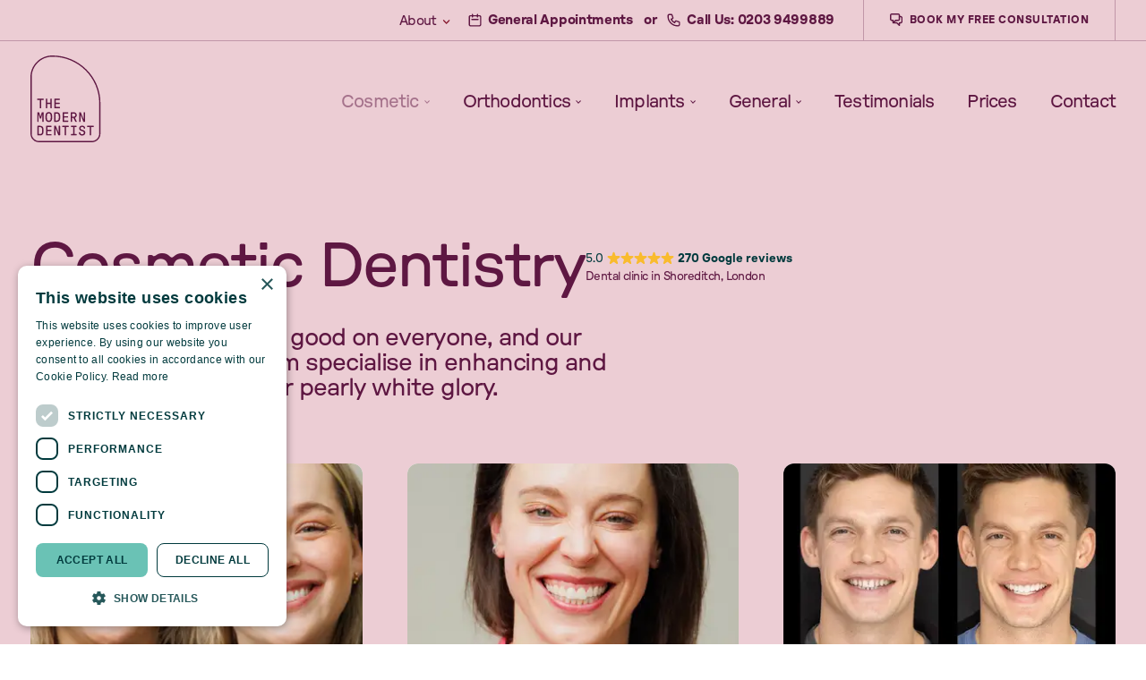

--- FILE ---
content_type: text/html; charset=utf-8
request_url: https://www.doctify.com/wv2/average-rating-widget?containerId=0pnuu1uo&language=en&profileType=practice&slugs=the-modern-dentist-shoreditch&tenantId=athena-uk&theme=darkNavy&widgetName=average-rating-widget
body_size: 2761
content:
<!DOCTYPE html>
<html lang="en" class="html" dir="ltr">
<head>
    <meta charset="utf-8">
    <meta name="viewport" content="width=device-width, initial-scale=1.0">

    <!--temporary use jquery-->
    <script src="https://code.jquery.com/jquery-3.6.0.min.js"></script>

    <!--include google fonts-->
    <link href="https://www.doctify.com/assets/fonts/global.css" rel="stylesheet">

        <script src="https://www.doctify.com/wv2/js/average-rating.js?tenantId&#x3D;athena-uk" defer></script>
        <title>Doctify widget</title>
</head>
<body style="padding: 8px; margin: 0; display: block; background-color: initial!important;">

<main class="main">
    <section id="root" class="average-rating-widget"></section>
</main>

<script charset="utf-8" defer>
    this.innerContext = {"tenant":"athena-uk","host":"https://www.doctify.com","apiUrl":"https://www.doctify.com/uk/api","translation":{"review.overallExperience":"Overall experience","review.bedsideManner":"Bedside manner","review.explanation":"Explanation","review.cleanliness":"Cleanliness","review.facilities":"Facilities","review.careAndSupport":"Care and support","review.friendliness":"Friendliness","review.ease":"Ease of use","review.impact":"Impact of care/Usefulness","review.quality":"Quality of Service","review.waitTime":"Wait time","review.based_on_verified_by":"<span>{overall}</span> Based on {total} reviews, Verified by","global.verified_by":"Verified by","global.verified_patient":"Verified patient","global.reply_from":"Reply from {name}","global.patient_reviews":"<b>{count}</b> patient reviews","global.reviews":"reviews","global.patients_seen_for":"Patients seen for <b>{keyword}","global.based_on":"Based on <b>{total}</b> reviews","global.patient_seen_for":"Patient seen for:"},"language":"en","theme":"darkNavy","reviewStats":{"profileType":"practice","total":129,"reviews":[{"reviewText":"“Such a lovely practice and sensational and experienced staff.“","reviewDate":"18.06.2025","replyText":null,"replyDate":null,"keywords":["Dental Examination","Teeth Cleaning","General Dentistry"],"rating":{"waitTime":5,"cleanliness":5,"friendliness":5,"reasonKeywords":[{"id":6742,"name":"Dental Examination","keywordType":"procedure"},{"id":741,"name":"Teeth Cleaning","keywordType":"procedure"},{"id":3617,"name":"General Dentistry","keywordType":"procedure"}],"overallExperience":5},"profileLogo":"https://doctify.com/public/images/athena-uk/practice/logo/the-modern-dentist-shoreditch/the-modern-dentist-shoreditch8e167562-92c5-4338-bb8c-a661e71e2e75.png","profileName":{"en":"The Modern Dentist"},"slug":"the-modern-dentist-shoreditch"}],"profilesResults":[{"ease":0,"images":{"cover":"https://doctify.com/public/images/athena-uk/practice/cover/the-modern-dentist-shoreditch/the-modern-dentist-shoreditch58714f67-a5db-4c58-9c02-c7eb8030ab15.png","images":["https://doctify.com/public/images/athena-uk/practice/images/the-modern-dentist-shoreditch/the-modern-dentist-shoreditch09544452-1467-498e-94ed-2db057216915.png","https://doctify.com/public/images/athena-uk/practice/images/the-modern-dentist-shoreditch/the-modern-dentist-shoreditch9f7d8389-0e07-4a3a-9e92-9b170ba8837e.png","https://doctify.com/public/images/athena-uk/practice/images/the-modern-dentist-shoreditch/the-modern-dentist-shoreditch15f81060-a0e7-41a9-abdc-74352914995b.png","https://doctify.com/public/images/athena-uk/practice/images/the-modern-dentist-shoreditch/the-modern-dentist-shoreditchdf3ec139-d0ec-42b3-92c2-7a181d0d0a94.png","https://doctify.com/public/images/athena-uk/practice/images/the-modern-dentist-shoreditch/the-modern-dentist-shoreditch3b6af1a4-e525-4e5f-8e9b-1e7f24f57f6b.png","https://doctify.com/public/images/athena-uk/practice/images/the-modern-dentist-shoreditch/the-modern-dentist-shoreditchc14f1702-c5a8-4b0f-a534-3b0febea330d.png","https://doctify.com/public/images/athena-uk/practice/images/the-modern-dentist-shoreditch/the-modern-dentist-shoreditchafee6cd7-de4b-4338-860c-5197cec252b2.png","https://doctify.com/public/images/athena-uk/practice/images/the-modern-dentist-shoreditch/the-modern-dentist-shoreditch70247617-aaa2-48d9-8a07-51c3a6bb3890.png","https://doctify.com/public/images/athena-uk/practice/images/the-modern-dentist-shoreditch/the-modern-dentist-shoreditch35147cc3-b80a-41b3-b208-63ba1d9460c4.png","https://doctify.com/public/images/athena-uk/practice/images/the-modern-dentist-shoreditch/the-modern-dentist-shoreditch8af6f04a-cd1b-4824-88e7-5c02de91eb44.png","https://doctify.com/public/images/athena-uk/practice/images/the-modern-dentist-shoreditch/the-modern-dentist-shoreditch1751dcf3-043e-4aa0-8fc7-87bc473227d3.png","https://doctify.com/public/images/athena-uk/practice/images/the-modern-dentist-shoreditch/the-modern-dentist-shoreditchfb44c44c-677f-44cb-8f24-0c36d94f556f.png","https://doctify.com/public/images/athena-uk/practice/images/the-modern-dentist-shoreditch/the-modern-dentist-shoreditch5e9c764f-8322-4b1d-8d58-1558d47eba71.png","https://doctify.com/public/images/athena-uk/practice/images/the-modern-dentist-shoreditch/the-modern-dentist-shoreditch19555d38-4592-4b6f-ad93-483d5653f51a.png","https://doctify.com/public/images/athena-uk/practice/images/the-modern-dentist-shoreditch/the-modern-dentist-shoreditch30516900-620c-4451-865f-e2d9ac2f77c2.png"],"logo":"https://doctify.com/public/images/athena-uk/practice/logo/the-modern-dentist-shoreditch/the-modern-dentist-shoreditch8e167562-92c5-4338-bb8c-a661e71e2e75.png"},"careAndSupport":0,"impact":0,"friendliness":5,"type":"clinic","cleanliness":5,"quality":0,"overallExperience":5,"averageRating":4.99,"name":{"en":"The Modern Dentist"},"id":56409,"facilities":0,"waitTime":4.94,"slug":"the-modern-dentist-shoreditch"}],"overall":4.99,"overallExperience":5,"cleanliness":5,"friendliness":5,"waitTime":4.94},"accountLinks":["https://www.doctify.com/uk/practice/the-modern-dentist-shoreditch"],"containerId":"0pnuu1uo","isRtl":false};
</script>

<script>
    window.nestedContext = true;
    window.isFullscreen = false;

    let widgetName = null;
    let widgetSuffix = null;

    function throttle(func, ms) {
        let isThrottled = false;
        let savedArgs;
        let savedThis;

        function wrapper() {

            if (isThrottled) {
                savedArgs = arguments;
                savedThis = this;
                return;
            }
            func.apply(this, arguments);
            isThrottled = true;
            setTimeout(function() {
                isThrottled = false;
                if (savedArgs) {
                    wrapper.apply(savedThis, savedArgs);
                    savedArgs = savedThis = null;
                }
            }, ms);
        }
        return wrapper;
    }

    function resizeIframe() {
      if (!window.isFullscreen) {
          this.parent.postMessage({
              type: `iframe-resize_${widgetSuffix}`,
              height: document.body.scrollHeight + 'px',
          }, '*')
      }
    }

    function fullscreen(flag) {
        window.isFullscreen = flag;
        this.parent.postMessage({
            type: `iframe-fullscreen_${widgetSuffix}`,
            flag,
        }, '*')
        if (!flag) {
            resizeIframe();
        }
    }

    function scrollTop(container) {
        this.parent.postMessage({
            type: `iframe-scroll-top_${widgetSuffix}`,
            container,
        }, '*')
    }

    function dataLayerEvent(data) {
        this.parent.postMessage({
            type: `iframe-data-layer-event_${widgetSuffix}`,
            data,
        }, '*')
    }

    function openLink(url, options) {
        this.parent.postMessage({
            type: `external_link_${widgetSuffix}`,
            url,
            options,
        }, '*')
    }

    function hideIframe() {
        this.parent.postMessage({
            type: `hide-iframe_${widgetSuffix}`,
        }, '*')
    }

    function displayIframe() {
        this.parent.postMessage({
            type: `display-iframe_${widgetSuffix}`,
        }, '*')
    }

    async function getUserLocation() {
        return new Promise((resolve, reject) => {
            this.parent.postMessage({
                type: `get-user-location_${widgetSuffix}`,
            }, '*')

            if (!window || !window?.parent?.postMessage) {
              reject('No parent window');
            }

            window.addEventListener('message', function(event) {
                const eventType = event.data.type;
                const eventData = event.data.data;

                if (eventType === `user-location_${widgetSuffix}`) {
                    resolve(eventData);
                }

                if (eventType === `user-location-error_${widgetSuffix}`) {
                    reject(eventData);
                }
            });
        });
    }

    function initIframe() {
        const container = window.document.querySelector('section');
        widgetName = container
                ? Array.from(container.classList).find(f => f.includes('-widget'))
                : null;

        const widgetContainerId = this.innerContext.containerId
        widgetSuffix = `${widgetName}${widgetContainerId ? `_${widgetContainerId}` : ''}`

        if (widgetName) {
            resizeIframe(widgetSuffix);
            const observer = new MutationObserver(function() {
                resizeIframe()
            });
            observer.observe(container, {
                attributes: true,
                childList: true,
                subtree: true
            });
            window.onresize = resizeIframe;

            // redirect links to parent window scope
            document.addEventListener(`click`, e => {
                const origin = e.target.closest('a');
                const href = origin ? origin.getAttribute('href') : null;

                if (href) {
                    e.preventDefault();
                    window.parent.location = href;
                }
            });
        } else {
            console.error('Can\'t define widget!')
        }
    }

    window.onload = initIframe;
</script>
</body>
</html>

--- FILE ---
content_type: text/css; charset=utf-8
request_url: https://www.themoderndentist.co.uk/_next/static/css/5ffe4d53140be862.css
body_size: 3885
content:
/*! normalize.css v8.0.0 | MIT License | github.com/necolas/normalize.css */html{line-height:1.15;-webkit-text-size-adjust:100%}body{margin:0}h1{font-size:2em;margin:.67em 0}hr{box-sizing:content-box;height:0;overflow:visible}pre{font-family:monospace,monospace;font-size:1em}a{background-color:rgba(0,0,0,0)}abbr[title]{border-bottom:none;text-decoration:underline;-webkit-text-decoration:underline dotted;text-decoration:underline dotted}b,strong{font-weight:bolder}code,kbd,samp{font-family:monospace,monospace;font-size:1em}small{font-size:80%}sub,sup{font-size:75%;line-height:0;position:relative;vertical-align:baseline}sub{bottom:-.25em}sup{top:-.5em}img{border-style:none}button,input,optgroup,select,textarea{font-family:inherit;font-size:100%;line-height:1.15;margin:0}button,input{overflow:visible}button,select{text-transform:none}[type=button],[type=reset],[type=submit],button{-webkit-appearance:button}[type=button]::-moz-focus-inner,[type=reset]::-moz-focus-inner,[type=submit]::-moz-focus-inner,button::-moz-focus-inner{border-style:none;padding:0}[type=button]:-moz-focusring,[type=reset]:-moz-focusring,[type=submit]:-moz-focusring,button:-moz-focusring{outline:1px dotted ButtonText}fieldset{padding:.35em .75em .625em}legend{box-sizing:border-box;color:inherit;display:table;max-width:100%;padding:0;white-space:normal}progress{vertical-align:baseline}textarea{overflow:auto}[type=checkbox],[type=radio]{box-sizing:border-box;padding:0}[type=number]::-webkit-inner-spin-button,[type=number]::-webkit-outer-spin-button{height:auto}[type=search]{-webkit-appearance:textfield;outline-offset:-2px}[type=search]::-webkit-search-decoration{-webkit-appearance:none}::-webkit-file-upload-button{-webkit-appearance:button;font:inherit}details{display:block}summary{display:list-item}[hidden],template{display:none}#nprogress{pointer-events:none}#nprogress .bar{background:#5e1742;position:fixed;z-index:1031;top:0;left:0;width:100%;height:2px}#nprogress .peg{display:block;position:absolute;right:0;width:100px;height:100%;box-shadow:0 0 10px #5e1742,0 0 5px #5e1742;opacity:1;transform:rotate(3deg) translateY(-4px)}#nprogress .spinner{display:block;position:fixed;z-index:1031;top:15px;right:15px}#nprogress .spinner-icon{width:18px;height:18px;box-sizing:border-box;border-color:#5e1742 rgba(0,0,0,0) rgba(0,0,0,0) #5e1742;border-style:solid;border-width:2px;border-radius:50%;animation:nprogress-spinner .4s linear infinite}.nprogress-custom-parent{overflow:hidden;position:relative}.nprogress-custom-parent #nprogress .bar,.nprogress-custom-parent #nprogress .spinner{position:absolute}@keyframes nprogress-spinner{0%{transform:rotate(0deg)}to{transform:rotate(1turn)}}a,abbr,acronym,address,applet,article,aside,audio,b,big,blockquote,body,canvas,caption,center,cite,code,dd,del,details,dfn,div,dl,dt,em,embed,fieldset,figcaption,figure,footer,form,h1,h2,h3,h4,h5,h6,header,hgroup,html,i,iframe,img,ins,kbd,label,legend,li,mark,menu,nav,object,ol,output,p,pre,q,ruby,s,samp,section,small,span,strike,strong,sub,summary,sup,table,tbody,td,tfoot,th,thead,time,tr,tt,u,ul,var,video{margin:0;padding:0;border:0;font-size:100%;font:inherit;vertical-align:baseline}article,aside,details,figcaption,figure,footer,header,hgroup,menu,nav,section{display:block}body{line-height:1}blockquote,q{quotes:none}blockquote:after,blockquote:before,q:after,q:before{content:"";content:none}table{border-collapse:collapse;border-spacing:0}@font-face{font-display:swap;font-family:GT Pressura Extended;font-weight:400;src:url(/assets/fonts/GT\ Pressura/GT-Pressura-Extended-Regular.woff2) format("woff2"),url(/assets/fonts/GT\ Pressura/GT-Pressura-Extended-Regular.woff) format("woff")}@font-face{font-display:swap;font-family:GT Pressura Extended;font-weight:700;src:url(/assets/fonts/GT%20Pressura/GT-Pressura-Extended-Bold.woff2) format("woff2"),url(/assets/fonts/GT%20Pressura/GT-Pressura-Extended-Bold.woff) format("woff")}.button,.rounded,button{border-radius:.25rem}.rounded-none{border-radius:0}.rounded-sm{border-radius:.125rem}.rounded-md{border-radius:.375rem}.rounded-lg,.skip{border-radius:.5rem}.rounded-xl{border-radius:.75rem}.rounded-2xl,blockquote{border-radius:1rem}.rounded-3xl{border-radius:1.5rem}.playButton,.rounded-full{border-radius:50%}.text-cap{font-size:.8125rem;line-height:1.2;letter-spacing:.08em;text-transform:uppercase;color:#003a3d}.button,.h1,.h2,.h3,.h4,.h5,.h6,.p-2xl,.text-2xl,.text-3xl,.text-4xl,.text-5xl,.text-6xl,.text-base,.text-lg,.text-sm,.text-xl,.text-xs,blockquote p,blockquote p+p:last-of-type,button,form input[type=date],form input[type=email],form input[type=phone],form input[type=search],form input[type=tel],form input[type=text],form select,form textarea,h1,h2,h3,h4,h5,h6,ol li:before,p{letter-spacing:-.04em;font-weight:400}.button,.h5,.h6,.text-base,.text-lg,.text-sm,.text-xl,.text-xs,blockquote p+p:last-of-type,button,form input[type=date],form input[type=email],form input[type=phone],form input[type=search],form input[type=tel],form input[type=text],form select,form textarea,h5,h6,ol li:before,p{line-height:1.25}.h1,.h2,.text-4xl,.text-5xl,.text-6xl,h1,h2{line-height:1}.text-xs{font-size:.75rem}.button,.text-sm,button,form input[type=date],form input[type=email],form input[type=phone],form input[type=search],form input[type=tel],form input[type=text],form select,form textarea{font-size:.875rem}.text-base{font-size:1rem}.h6,.text-lg,h6{font-size:1.125rem}@media screen and (max-width:640px){.h6,.text-lg,h6{font-size:1rem}}.h5,.text-xl,blockquote p+p:last-of-type,h5,ol li:before,p{font-size:1.25rem}@media screen and (max-width:640px){.h5,.text-xl,blockquote p+p:last-of-type,h5,ol li:before,p{font-size:1.0625rem}}.h4,.p-2xl,.text-2xl,blockquote p,h4{font-size:1.5rem;line-height:1.2}@media screen and (max-width:640px){.h4,.p-2xl,.text-2xl,blockquote p,h4{font-size:1.25rem}}.h3,.text-3xl,h3{font-size:1.875rem;line-height:1.05}@media screen and (max-width:640px){.h3,.text-3xl,h3{font-size:1.5rem}}.h2,.text-4xl,h2{font-size:2.625rem}@media screen and (max-width:640px){.h2,.text-4xl,h2{font-size:2.25rem}}.text-5xl{font-size:12vw}@media screen and (min-width:641px){.text-5xl{font-size:6vw}}@media screen and (min-width:1025px){.text-5xl{font-size:4rem}}.h1,.text-6xl,h1{font-size:12.5vw}@media screen and (min-width:1025px){.h1,.text-6xl,h1{font-size:4.375rem}}.loading,[data-loading]{opacity:.5;pointer-events:none}.button,button{transition:background-color .2s;display:inline-block;text-decoration:none;border:none;cursor:pointer;padding:16px;text-align:center;background-color:#891c30;font-weight:700;letter-spacing:.04em;color:#fff;font-size:.875rem;line-height:1.25}@media screen and (max-width:640px){.button,button{font-size:.75rem}}.button:hover,button:hover{background-color:rgb(94.6545454545,19.3454545455,33.1636363636)}.button--main,.button--outline,.button--primary,.button--quaternary,.button--quinary,.button--secondary,.button--tertiary,button--main,button--outline,button--primary,button--quaternary,button--quinary,button--secondary,button--tertiary{color:#fff;text-transform:uppercase;padding:16px 35px;line-height:1.25}.button--primary,button--primary{background-color:#5e1742;border:2px solid #5e1742;color:#fff}.button--primary:hover,button--primary:hover{color:#fff;border-color:rgb(53.0256410256,12.9743589744,37.2307692308);background-color:rgb(53.0256410256,12.9743589744,37.2307692308)}.button--secondary,button--secondary{background-color:rgba(0,0,0,0);border:2px solid #003a3d;color:#003a3d}.button--secondary:hover,button--secondary:hover{color:#fff;background-color:#003a3d}.button--tertiary,button--tertiary{background-color:#6ac2b5;color:#003a3d}.button--tertiary:hover,button--tertiary:hover{background-color:rgb(72.3285714286,176.6714285714,161.2571428571)}.button--quaternary,button--quaternary{background-color:#003a3d;border:2px solid #003a3d;color:#fff}.button--quaternary:hover,button--quaternary:hover{color:#fff;border-color:rgb(0,9.5081967213,10);background-color:rgb(0,9.5081967213,10)}.button--quinary,button--quinary{background-color:#891c30;color:#fff}.button--quinary:hover,button--quinary:hover{background-color:rgb(94.6545454545,19.3454545455,33.1636363636)}.button--alternative,button--alternative{background-color:rgba(0,0,0,0);padding:0;display:inline-flex;align-items:baseline;justify-content:flex-end;color:#5e1742}.button--alternative svg,button--alternative svg{margin-left:8px;width:12px;height:12px;fill:#5e1742}.button--alternative:hover,button--alternative:hover{background-color:rgba(0,0,0,0);text-decoration:underline}.button--outline,button--outline{background-color:rgba(0,0,0,0);border:2px solid #fff;color:#fff}.button--outline:hover,button--outline:hover{color:#5e1742;background-color:#fff}a{transition:color .2s;color:inherit;text-decoration:underline;text-underline-position:under;text-underline-offset:-2px}a:hover{text-decoration:none}p{color:#003a3d;margin-bottom:0}p:not(:last-of-type){margin-bottom:24px}b,strong{font-weight:700;color:#003a3d}i{font-style:italic}u{text-decoration:underline;text-underline-position:under;text-underline-offset:-2px}.h1,.h2,.h3,.h4,.h5,.h6,h1,h2,h3,h4,h5,h6{color:#003a3d;margin-bottom:20px;line-height:1.25}.h1,.h2,.h3,h1,h2,h3{font-weight:400}.h4,.h5,.h6,h4,h5,h6{font-weight:700}img{display:block;max-width:100%;height:auto}blockquote{display:block;margin-top:40px;margin-bottom:40px;background-color:#eccdd4;padding:64px 60px 55px;position:relative;overflow:hidden}@media screen and (max-width:640px){blockquote{padding:64px 32px}}blockquote p{position:relative;z-index:1}blockquote p+p:last-of-type{font-weight:700}blockquote p+p:last-of-type:after{content:none}blockquote:before{content:"";background:url(/assets/svg/shape04.svg) no-repeat;width:434px;height:560px;position:absolute;bottom:0;left:0;transform:translate(-33%,59%)}ol,ul{list-style:none;margin-top:24px;margin-bottom:24px}ol li:before,ul li:before{margin-right:12px;transform:translateY(-2px)}ul{padding-left:16px}ul li{position:relative;padding-left:20px}ul li>:last-child{margin-bottom:0}ul li:not(:last-of-type){margin-bottom:12px}ul li:before{content:"";position:absolute;left:0;top:0;height:4px;width:4px;background-color:#5e1742;border-radius:50%;transform:translateY(12px)}ul li p{margin-bottom:0!important}ol{counter-reset:item}ol li{list-style-position:inside;counter-increment:item;position:relative;padding-left:36px}ol li>:last-child{margin-bottom:0}ol li:not(:last-of-type){margin-bottom:10px;counter-increment:item}ol li:before{position:absolute;content:counter(item) ".";left:0;top:0;color:#5e1742;min-width:24px;transform:translateY(-1px);text-align:right}form input[type=date],form input[type=email],form input[type=phone],form input[type=search],form input[type=tel],form input[type=text],form select,form textarea{padding:16px 20px;border:1px solid #fff;background-color:#fff;display:block;min-height:52px;width:100%;margin-bottom:16px;color:rgba(0,58,61,.7)}form textarea{resize:vertical}form .select{position:relative}form .select svg{position:absolute;top:50%;right:0;transform:translateY(-50%);width:10px;height:5px;margin-right:22px;-webkit-user-select:none;-moz-user-select:none;user-select:none;pointer-events:none}form select{cursor:pointer;-webkit-appearance:none;-moz-appearance:none;appearance:none}form select option{color:#000}form select option[disabled]{color:rgba(0,0,0,.7);display:none}form .fields-2{display:grid;grid-template-columns:repeat(2,1fr);grid-gap:0 5px;transition:all .2s ease}@media screen and (max-width:1024px){form .fields-2{grid-template-columns:100%}}form .fields-3{display:grid;grid-template-columns:repeat(3,1fr);grid-gap:0 5px}@media screen and (max-width:1024px){form .fields-3{grid-template-columns:100%}}form .button,form button{width:100%}*,:after,:before{box-sizing:border-box;outline:none}html{overflow-x:hidden}:focus-visible{outline:none;box-shadow:0 0 0 3px rgba(0,85,255,.8)}body{width:100%;font-family:GT Pressura Extended,sans-serif;font-weight:400;color:#003a3d;font-size:16px;line-height:1.75;text-rendering:optimizeLegibility;-webkit-font-smoothing:antialiased;-moz-osx-font-smoothing:grayscale;font-smoothing:subpixel-antialiased;position:relative}.backToTop{position:fixed;bottom:60px;right:26px;padding:0;display:inline-block;width:54px;height:54px;display:inline-flex;align-items:center;margin-bottom:41px;background-color:#003a3d;border-radius:50%;margin-right:0;text-align:center;z-index:999;cursor:pointer;transition:all .2s ease}.backToTop svg{width:23px;height:23px;margin:0 auto;fill:#fff}.backToTop:after{content:none}.backToTop:hover{box-shadow:0 0 10px rgba(0,0,0,.3);background-color:rgb(0,33.7540983607,35.5)}@media screen and (max-width:1024px){.backToTop{margin-top:40px}}.container{max-width:1260px;margin:0 auto;padding:0 24px}.background-image{position:relative;overflow:hidden;width:100%}.background-image>img{position:absolute;left:0;top:0;width:100%;height:100%;pointer-events:none}.background-image>div{position:relative}.next-image{object-fit:cover;object-position:center;width:100%}.playButton{background-color:#fff;position:absolute;top:50%;left:50%;transform:translate(-50%,-50%) scale(1);transition:all .2s ease;display:flex;align-items:center;justify-content:center;width:67px;height:67px;box-shadow:0 21.408px 42.8161px rgba(0,0,0,.15)}.playButton svg{width:24px;height:24px;margin-right:-4px;fill:#f67674}.visually-hidden{border:0;clip:rect(0,0,0,0);height:1px;margin:-1px;overflow:hidden;padding:0;position:absolute;width:1px}.link-box{position:relative}.link-box a,.link-box button,.link-box div[role=button]{outline:0;z-index:1;display:inline-block}.link-box a:after,.link-box button:after,.link-box div[role=button]:after{position:absolute;top:0;right:0;bottom:0;left:0;z-index:1;content:""}.skip{position:absolute;top:-500px;left:0;transition:all .2s ease;padding:16px 24px;background-color:#fff;box-shadow:4px 2px 8px -2px rgba(0,0,0,.25);font-size:.9375rem;text-decoration:none;font-weight:700;z-index:10}.skip:focus{top:0;transform:translate(10px,10px)}.main.minHeight{min-height:100vh;height:auto}.divider{height:1px;border:none;background-color:#e9e5e3}.scroll-down .sticky,.scroll-up .sticky{position:fixed;width:100%;top:0;left:0;z-index:10;transition:all .2s ease}.scroll-up .sticky{position:fixed;width:100%;top:0;left:0;z-index:10;transform:translate3d(0,-100%,0)}body.metakey [data-file]{position:relative;transition:all .2s}body.metakey [data-file]:after{transition:all .2s;cursor:pointer;content:"";position:absolute;left:0;top:0;width:100%;height:100%;background-color:rgba(0,40,255,.3);border:4px solid rgba(0,0,0,0)}body.metakey [data-file]:hover{transform:scale(1.02)}body.metakey [data-file]:hover:after{border-color:rgba(95,95,255,.6);box-shadow:0 0 40px 10px rgba(0,0,0,.1)}

--- FILE ---
content_type: text/css; charset=utf-8
request_url: https://www.themoderndentist.co.uk/_next/static/css/8c0479fe1d1cb044.css
body_size: 14637
content:
.styles_icon__wTlqM{display:inline-block;width:15px;height:15px;fill:currentColor}.styles_icon__wTlqM:before{content:"";display:inline-block;width:100%;height:100%;background:currentColor;opacity:.3;border-radius:2px}.styles_icon__wTlqM:has(use):before{display:none}.styles_icon__wTlqM use{width:100%;height:100%}.styles_rounded__8w30c{border-radius:.25rem}.styles_rounded-none__zGBr6{border-radius:0}.styles_rounded-sm__XyYKx{border-radius:.125rem}.styles_rounded-md__Uthsw{border-radius:.375rem}.styles_rounded-lg__1O0qO{border-radius:.5rem}.styles_rounded-xl__u5WHV{border-radius:.75rem}.styles_image__O0YAI,.styles_rounded-2xl__nS__Y{border-radius:1rem}.styles_rounded-3xl__zF5mP{border-radius:1.5rem}.styles_rounded-full__ozxGr{border-radius:50%}.styles_image__O0YAI{overflow:hidden}.styles_image__O0YAI.styles_hasVideo__sRfYV{cursor:pointer;position:relative}.styles_image__O0YAI.styles_hasVideo__sRfYV img{transition:all .2s ease-in-out}.styles_image__O0YAI.styles_hasVideo__sRfYV:hover img{transform:scale(1.1)}.styles_image__O0YAI.styles_hasVideo__sRfYV:hover .styles_playVideo__GjfWL{transform:translate(-50%,-50%) scale(1.14)}.styles_imageContainer__xQm19{position:relative;overflow:hidden}.styles_imageContainer__xQm19.styles_loading__3_91J .styles_highQualityImage__v4L1_{opacity:0}.styles_imageContainer__xQm19.styles_loaded__N2tt_ .styles_highQualityImage__v4L1_{opacity:1;transition:opacity .5s ease-in-out}.styles_placeholderImage__DtSYD{position:absolute;top:0;left:0;width:100%;height:100%;object-fit:cover;filter:blur(20px);z-index:1}.styles_loadingOverlay__opRWu{position:absolute;top:0;left:0;right:0;bottom:0;display:flex;align-items:center;justify-content:center;background:hsla(0,0%,100%,.1);-webkit-backdrop-filter:blur(2px);backdrop-filter:blur(2px);z-index:3}.styles_loadingSpinner__pdxIh{width:40px;height:40px;border:3px solid #f3f3f3;border-top-color:#003a3d;border-radius:50%;animation:styles_spin__KNBiA 1s linear infinite}@keyframes styles_shimmer__WS3Lw{0%{background-position:-200% 0}to{background-position:200% 0}}@keyframes styles_spin__KNBiA{0%{transform:rotate(0deg)}to{transform:rotate(1turn)}}@keyframes styles_fadeInUp__F66C3{0%{opacity:0;transform:translate3d(0,30%,0)}to{opacity:1;transform:translateZ(0)}}@keyframes styles_fadeInDown__Br1o_{0%{opacity:0;transform:translate3d(0,-30%,0)}to{opacity:1;transform:translateZ(0)}}@keyframes styles_fadeInRight__mg_5b{0%{opacity:0;transform:translate3d(100%,0,0)}to{opacity:1;transform:translateZ(0)}}@keyframes styles_fadeIn__jnjSX{0%{opacity:0}to{opacity:1}}@keyframes styles_fadeOut__b9hm2{0%{opacity:1}to{opacity:0}}.styles_image__Lbu6I,.styles_video__njfwF{width:100%;position:absolute;top:0;left:0;height:100%;transition:all .2s ease}.styles_image__Lbu6I{z-index:-1}.styles_image__Lbu6I img{height:100%}.styles_video__njfwF{object-fit:cover;z-index:1}.styles_video__njfwF.styles_normal__Pyd7i{height:auto;position:relative}.styles_video__njfwF.styles_fullHeight__QUbky{height:100%}.styles_video__njfwF.styles_fallbackImage__AFjyo{opacity:0;height:100%;transition:all .2s ease;animation-name:styles_fadeIn__jnjSX;animation-duration:1s;animation-delay:0s;animation-iteration-count:1;animation-fill-mode:forwards;-webkit-animation:styles_fadeIn__jnjSX;-webkit-animation-duration:1s;-webkit-animation-delay:0s;-webkit-animation-iteration-count:1;-webkit-animation-fill-mode:forwards}.styles_overlay__Y4aca{content:"";background-color:#000;height:100%;width:100%;position:absolute;top:0;left:0;z-index:1;transition:all .2s ease}@keyframes styles_fadeInUp__XtV47{0%{opacity:0;transform:translate3d(0,30%,0)}to{opacity:1;transform:translateZ(0)}}@keyframes styles_fadeInDown__XsTXQ{0%{opacity:0;transform:translate3d(0,-30%,0)}to{opacity:1;transform:translateZ(0)}}@keyframes styles_fadeInRight__kHAAp{0%{opacity:0;transform:translate3d(100%,0,0)}to{opacity:1;transform:translateZ(0)}}@keyframes styles_fadeIn__DW8OO{0%{opacity:0}to{opacity:1}}@keyframes styles_fadeOut__64f8P{0%{opacity:1}to{opacity:0}}.styles_rounded__vsxya{border-radius:.25rem}.styles_rounded-none__7QiR_{border-radius:0}.styles_rounded-sm__3cB5y{border-radius:.125rem}.styles_rounded-md__TDllA{border-radius:.375rem}.styles_rounded-lg__ZK2G6{border-radius:.5rem}.styles_rounded-xl__KycMn{border-radius:.75rem}.styles_lightboxContainer__iV6lD .styles_book__ZTkbJ,.styles_lightboxContainer__iV6lD.styles_video__Uf3FL .styles_lightbox__6iVLQ .styles_lightboxContent__CiMsx,.styles_lightbox__6iVLQ.styles_reviewLightbox__YfEbc>div,.styles_rounded-2xl__oc_ef{border-radius:1rem}.styles_rounded-3xl__LRx7N{border-radius:1.5rem}.styles_rounded-full__BM6hf{border-radius:50%}.styles_lightboxContainer__iV6lD{transition:opacity .2s;opacity:0;position:fixed;top:0;left:0;z-index:9999;width:100%;height:100%;overflow-x:hidden;overflow-y:auto;outline:0}.styles_lightboxContainer__iV6lD.styles_active__bb_E2{opacity:1}.styles_lightboxContainer__iV6lD.styles_active__bb_E2 .styles_lightbox__6iVLQ{opacity:1;margin-top:0}.styles_lightboxContainer__iV6lD.styles_video__Uf3FL .styles_lightbox__6iVLQ{overflow:initial;width:auto;background-color:rgba(0,0,0,0)}.styles_lightboxContainer__iV6lD.styles_video__Uf3FL .styles_lightbox__6iVLQ .styles_lightboxContent__CiMsx{background-color:#000;height:0;overflow:hidden;position:relative;padding:0 0 56.25%;max-width:100%;width:136vh}.styles_lightboxContainer__iV6lD.styles_video__Uf3FL .styles_lightbox__6iVLQ iframe{height:100%;left:0;position:absolute;top:0;width:100%}.styles_lightboxContainer__iV6lD .styles_book__ZTkbJ{overflow:initial;width:100%;max-width:604px;background-color:#003a3d}.styles_lightboxContainer__iV6lD .styles_book__ZTkbJ .styles_lightboxContent__CiMsx{overflow:hidden;overflow-y:auto;padding:0}.styles_lightboxContainer__iV6lD .styles_book__ZTkbJ .styles_lightboxContent__CiMsx>div>div>div{height:auto!important;border-radius:16px!important}.styles_lightboxContainer__iV6lD .styles_book__ZTkbJ .styles_lightboxContent__CiMsx>div>div>div>div>div{display:none!important}.styles_lightboxContainer__iV6lD .styles_book__ZTkbJ .styles_closeButton__jMb4R{margin:10px;padding:0;width:48px;height:48px}.styles_lightboxContainer__iV6lD .styles_book__ZTkbJ .styles_closeButton__jMb4R svg{width:12px;height:12px}.styles_lightboxContainer__iV6lD .book-crm{max-width:650px!important;padding:0!important}.styles_lightboxContainer__iV6lD.styles_scroll__VbpGa{display:flex;align-items:flex-start}.styles_lightboxContainer__iV6lD.styles_scroll__VbpGa .styles_lightbox__6iVLQ{position:relative;top:unset;max-height:unset;left:unset;transform:unset;overflow:initial;margin:32px auto!important;transform:translateY(-20px);padding:45px 25px}.styles_lightboxContainer__iV6lD.styles_scroll__VbpGa.styles_center__qI56B{align-items:center}@media screen and (max-height:600px){.styles_lightboxContainer__iV6lD.styles_scroll__VbpGa.styles_center__qI56B{align-items:flex-start}}.styles_lightboxContainer__iV6lD.styles_scroll__VbpGa.styles_active__bb_E2 .styles_lightbox__6iVLQ{transform:translateY(0)}@media screen and (max-width:640px){.styles_lightboxContainer__iV6lD.styles_scroll__VbpGa{display:block;align-items:unset;justify-content:unset;padding:0 20px}}.styles_lightboxContainer__iV6lD.styles_hasSlider__f_mNO .styles_lightbox__6iVLQ{width:auto;max-width:none;min-width:300px;min-height:200px;padding:60px 20px 20px}.styles_lightboxContainer__iV6lD.styles_hasSlider__f_mNO .styles_lightboxContent__CiMsx,.styles_lightboxContainer__iV6lD.styles_hasSlider__f_mNO .styles_lightbox__6iVLQ{overflow:visible;background-color:rgba(0,0,0,0);display:flex;align-items:center;justify-content:center;transition:width .5s cubic-bezier(.4,0,.2,1),height .5s cubic-bezier(.4,0,.2,1)}.styles_lightboxContainer__iV6lD.styles_hasSlider__f_mNO .styles_lightboxContent__CiMsx{width:var(--content-width,auto);height:var(--content-height,auto);max-width:90vw;max-height:none;padding:0;margin:0 auto}.styles_lightbox__6iVLQ{transition:opacity .2s,all .2s;transition-delay:.1s;transition-timing-function:cubic-bezier(.39,.58,.57,1);opacity:0;margin-top:48px;position:absolute;top:50%;width:600px;max-width:95%;max-height:90%;left:50%;transform:translate(-50%,-50%);overflow:initial}.styles_lightbox__6iVLQ>div{pointer-events:auto}.styles_lightbox__6iVLQ .styles_lightboxContent__CiMsx{padding:48px}@media screen and (max-width:640px){.styles_lightbox__6iVLQ .styles_lightboxContent__CiMsx{padding:24px}}.styles_lightbox__6iVLQ .styles_closeButton__jMb4R{position:absolute;border:none;top:0;right:0;margin-top:-24px;margin-right:-21px;background-color:rgba(0,0,0,0);cursor:pointer;transition:opacity .25s,transform .25s;padding:0;pointer-events:auto;z-index:100000}@media screen and (max-width:1024px){.styles_lightbox__6iVLQ .styles_closeButton__jMb4R{margin-top:-24px;margin-right:16px}}.styles_lightbox__6iVLQ .styles_closeButton__jMb4R svg{fill:#fff}.styles_lightbox__6iVLQ .styles_closeButton__jMb4R:before{content:"";position:absolute;top:50%;left:50%;transform:translate(-50%,-50%);width:calc(100% + 32px);height:calc(100% + 32px)}.styles_lightbox__6iVLQ .styles_closeButton__jMb4R:hover svg{opacity:.5}.styles_lightbox__6iVLQ.styles_reviewLightbox__YfEbc{background-color:rgba(0,0,0,0)}.styles_lightbox__6iVLQ.styles_reviewLightbox__YfEbc>div{background-color:#fff;max-width:400px;margin:0 auto;position:relative}.styles_lightbox__6iVLQ.styles_reviewLightbox__YfEbc .styles_lightboxContent__CiMsx{margin:0 auto}.styles_lightboxOverlay__F5yKK{background-color:rgba(0,0,0,.85);position:fixed;left:0;top:0;width:100%;height:100%;transition:all .2s ease;z-index:9998;animation-name:styles_fadeIn__DW8OO;animation-duration:.4s;animation-delay:0s;animation-iteration-count:1;animation-fill-mode:both;-webkit-animation:styles_fadeIn__DW8OO;-webkit-animation-duration:.4s;-webkit-animation-delay:0s;-webkit-animation-iteration-count:1;-webkit-animation-fill-mode:both}.styles_loading__d0Po1{display:flex;align-items:center;justify-content:center;min-height:200px;color:#fff;font-size:16px}.styles_text-cap__h2w9n{font-size:.8125rem;line-height:1.2;letter-spacing:.08em;text-transform:uppercase;color:#003a3d}.styles_megamenuContainer__RY9RI .styles_megaMenuLong__IhVpb .styles_longMenuContainer__6qj3H>div .styles_description__daXV6,.styles_megamenuContainer__RY9RI .styles_megaMenuLong__IhVpb .styles_longMenuContainer__6qj3H>div .styles_title__W4OVO,.styles_megamenuContainer__RY9RI a,.styles_megamenuContainer__RY9RI span,.styles_megamenuLinks__JIzIg a h2,.styles_megamenuLinks__JIzIg a p,.styles_text-2xl__dOBF5,.styles_text-3xl__F3Vwa,.styles_text-4xl__lanMC,.styles_text-5xl__MD9Kr,.styles_text-6xl__YF5rh,.styles_text-base__kri_m,.styles_text-lg__u5uE7,.styles_text-sm__BQ2As,.styles_text-xl__Odcu5,.styles_text-xs___PF7n{letter-spacing:-.04em;font-weight:400}.styles_megamenuContainer__RY9RI .styles_megaMenuLong__IhVpb .styles_longMenuContainer__6qj3H>div .styles_description__daXV6,.styles_megamenuContainer__RY9RI a,.styles_megamenuContainer__RY9RI span,.styles_megamenuLinks__JIzIg a h2,.styles_megamenuLinks__JIzIg a p,.styles_text-base__kri_m,.styles_text-lg__u5uE7,.styles_text-sm__BQ2As,.styles_text-xl__Odcu5,.styles_text-xs___PF7n{line-height:1.25}.styles_megamenuContainer__RY9RI .styles_megaMenuLong__IhVpb .styles_longMenuContainer__6qj3H>div .styles_title__W4OVO,.styles_text-4xl__lanMC,.styles_text-5xl__MD9Kr,.styles_text-6xl__YF5rh{line-height:1}.styles_text-xs___PF7n{font-size:.75rem}.styles_text-sm__BQ2As{font-size:.875rem}.styles_megamenuLinks__JIzIg a h2,.styles_megamenuLinks__JIzIg a p,.styles_text-base__kri_m{font-size:1rem}.styles_text-lg__u5uE7{font-size:1.125rem}@media screen and (max-width:640px){.styles_text-lg__u5uE7{font-size:1rem}}.styles_megamenuContainer__RY9RI .styles_megaMenuLong__IhVpb .styles_longMenuContainer__6qj3H>div .styles_description__daXV6,.styles_megamenuContainer__RY9RI a,.styles_megamenuContainer__RY9RI span,.styles_text-xl__Odcu5{font-size:1.25rem}@media screen and (max-width:640px){.styles_megamenuContainer__RY9RI .styles_megaMenuLong__IhVpb .styles_longMenuContainer__6qj3H>div .styles_description__daXV6,.styles_megamenuContainer__RY9RI a,.styles_megamenuContainer__RY9RI span,.styles_text-xl__Odcu5{font-size:1.0625rem}}.styles_text-2xl__dOBF5{font-size:1.5rem;line-height:1.2}@media screen and (max-width:640px){.styles_text-2xl__dOBF5{font-size:1.25rem}}.styles_text-3xl__F3Vwa{font-size:1.875rem;line-height:1.05}@media screen and (max-width:640px){.styles_text-3xl__F3Vwa{font-size:1.5rem}}.styles_megamenuContainer__RY9RI .styles_megaMenuLong__IhVpb .styles_longMenuContainer__6qj3H>div .styles_title__W4OVO,.styles_text-4xl__lanMC{font-size:2.625rem}@media screen and (max-width:640px){.styles_megamenuContainer__RY9RI .styles_megaMenuLong__IhVpb .styles_longMenuContainer__6qj3H>div .styles_title__W4OVO,.styles_text-4xl__lanMC{font-size:2.25rem}}.styles_text-5xl__MD9Kr{font-size:12vw}@media screen and (min-width:641px){.styles_text-5xl__MD9Kr{font-size:6vw}}@media screen and (min-width:1025px){.styles_text-5xl__MD9Kr{font-size:4rem}}.styles_text-6xl__YF5rh{font-size:12.5vw}@media screen and (min-width:1025px){.styles_text-6xl__YF5rh{font-size:4.375rem}}.styles_rounded__Qlhvo{border-radius:.25rem}.styles_rounded-none__zfrw7{border-radius:0}.styles_rounded-sm__3zuJ7{border-radius:.125rem}.styles_rounded-md__0GStN{border-radius:.375rem}.styles_megamenu__vRvcy>div>div,.styles_rounded-lg__1mNDq{border-radius:.5rem}.styles_rounded-xl__RJv9C{border-radius:.75rem}.styles_rounded-2xl__gudPx{border-radius:1rem}.styles_rounded-3xl__pd3qI{border-radius:1.5rem}.styles_rounded-full__IQfy8{border-radius:50%}.styles_megamenuContainer__RY9RI{display:inline-block}@media screen and (max-width:1205px){.styles_megamenuContainer__RY9RI{font-size:.9375rem}}.styles_megamenuContainer__RY9RI.styles_active__Afswo>a,.styles_megamenuContainer__RY9RI.styles_active__Afswo>span{opacity:.5}.styles_megamenuContainer__RY9RI.styles_active__Afswo>a svg,.styles_megamenuContainer__RY9RI.styles_active__Afswo>span svg{transform:rotate(180deg)}.styles_megamenuContainer__RY9RI a,.styles_megamenuContainer__RY9RI span{position:relative;font-size:.9375rem;display:inline-block;color:#003a3d;text-decoration:none;font-weight:400;transition:all .2s ease}.styles_megamenuContainer__RY9RI a:not(:last-child),.styles_megamenuContainer__RY9RI span:not(:last-child){margin-right:37px}.styles_megamenuContainer__RY9RI a.styles_active__Afswo,.styles_megamenuContainer__RY9RI a:hover,.styles_megamenuContainer__RY9RI span.styles_active__Afswo,.styles_megamenuContainer__RY9RI span:hover{opacity:.5}.styles_megamenuContainer__RY9RI span{cursor:default;display:flex;align-items:center}.styles_megamenuContainer__RY9RI span.active{opacity:.5}.styles_megamenuContainer__RY9RI svg{width:5px;height:5px;margin-left:4px;flex:0 0 13px;margin-bottom:-2px;fill:#003a3d;transition:all .2s ease}.styles_megamenuContainer__RY9RI .styles_megaMenuLong__IhVpb{pointer-events:none;transition:opacity .2s,transform .2s;display:none;position:absolute;left:0;width:100%;z-index:90}.styles_megamenuContainer__RY9RI .styles_megaMenuLong__IhVpb>div{box-shadow:0 30px 20px 3px rgba(0,0,0,.09)}.styles_megamenuContainer__RY9RI .styles_megaMenuLong__IhVpb.styles_active__Afswo{display:block;pointer-events:auto;transform:translateY(0)}.styles_megamenuContainer__RY9RI .styles_megaMenuLong__IhVpb.styles_active__Afswo:after{display:block}.styles_megamenuContainer__RY9RI .styles_megaMenuLong__IhVpb .styles_longMenuContainer__6qj3H{min-height:50vh;margin-top:50px;border-top:1px solid rgba(0,0,0,.1);background-color:#6ac2b5}.styles_megamenuContainer__RY9RI .styles_megaMenuLong__IhVpb .styles_longMenuContainer__6qj3H.styles_wisteria__WgDvy{background-color:#d1a9e6}.styles_megamenuContainer__RY9RI .styles_megaMenuLong__IhVpb .styles_longMenuContainer__6qj3H.styles_wisteria__WgDvy p{color:#5e1742}.styles_megamenuContainer__RY9RI .styles_megaMenuLong__IhVpb .styles_longMenuContainer__6qj3H.styles_wisteria__WgDvy .styles_button__Z0qX6{background-color:#5e1742}.styles_megamenuContainer__RY9RI .styles_megaMenuLong__IhVpb .styles_longMenuContainer__6qj3H.styles_mimiPink__A1Hk2{background-color:#eccdd4}.styles_megamenuContainer__RY9RI .styles_megaMenuLong__IhVpb .styles_longMenuContainer__6qj3H.styles_mimiPink__A1Hk2 p{color:#5e1742}.styles_megamenuContainer__RY9RI .styles_megaMenuLong__IhVpb .styles_longMenuContainer__6qj3H.styles_mimiPink__A1Hk2 .styles_button__Z0qX6{background-color:#5e1742}.styles_megamenuContainer__RY9RI .styles_megaMenuLong__IhVpb .styles_longMenuContainer__6qj3H.styles_verdigris___rOgC{background-color:#6ac2b5}.styles_megamenuContainer__RY9RI .styles_megaMenuLong__IhVpb .styles_longMenuContainer__6qj3H.styles_ashGrey__W1pGv{background-color:#cadcd8}.styles_megamenuContainer__RY9RI .styles_megaMenuLong__IhVpb .styles_longMenuContainer__6qj3H.styles_platinum__ngiDH{background-color:#e9e5e3}.styles_megamenuContainer__RY9RI .styles_megaMenuLong__IhVpb .styles_longMenuContainer__6qj3H.styles_mistyRose__MLyum{background-color:#f0d7d1}.styles_megamenuContainer__RY9RI .styles_megaMenuLong__IhVpb .styles_longMenuContainer__6qj3H.styles_mistyRose__MLyum p{color:#891c30}.styles_megamenuContainer__RY9RI .styles_megaMenuLong__IhVpb .styles_longMenuContainer__6qj3H.styles_mistyRose__MLyum .styles_button__Z0qX6{background-color:#891c30}.styles_megamenuContainer__RY9RI .styles_megaMenuLong__IhVpb .styles_longMenuContainer__6qj3H>div{display:grid;grid-template-columns:45% 55%;justify-content:flex-start;text-align:left;grid-gap:50px;gap:50px;max-width:1300px;margin:0 auto;max-height:450px;padding:50px 50px 100px;background-color:#6ac2b5}.styles_megamenuContainer__RY9RI .styles_megaMenuLong__IhVpb .styles_longMenuContainer__6qj3H>div .styles_title__W4OVO{font-size:42px;font-style:normal;font-weight:400;line-height:100%;letter-spacing:-1.68px;margin-bottom:15px}.styles_megamenuContainer__RY9RI .styles_megaMenuLong__IhVpb .styles_longMenuContainer__6qj3H>div .styles_description__daXV6{font-style:normal;font-weight:400;line-height:125%;letter-spacing:-.8px}.styles_megamenuContainer__RY9RI .styles_megaMenuLong__IhVpb .styles_longMenuContainer__6qj3H>div a{font-size:18px;font-style:normal;font-weight:400;line-height:125%;letter-spacing:-.72px;-webkit-text-decoration-line:underline;text-decoration-line:underline;text-underline-offset:1px}.styles_megamenuContainer__RY9RI .styles_megaMenuLong__IhVpb .styles_longMenuContainer__6qj3H>div .styles_button__Z0qX6{margin-top:36px;display:flex;width:171px;padding:16px 35px;justify-content:center;align-items:center;gap:8px;color:#fff!important;font-size:14px;font-style:normal;font-weight:700;line-height:125%;letter-spacing:.56px;text-transform:uppercase;border:none;background-color:#003a3d}.styles_megamenuContainer__RY9RI .styles_megaMenuLong__IhVpb .styles_longMenuContainer__6qj3H>div.styles_wisteria__WgDvy{background-color:#d1a9e6}.styles_megamenuContainer__RY9RI .styles_megaMenuLong__IhVpb .styles_longMenuContainer__6qj3H>div.styles_wisteria__WgDvy p{color:#5e1742}.styles_megamenuContainer__RY9RI .styles_megaMenuLong__IhVpb .styles_longMenuContainer__6qj3H>div.styles_wisteria__WgDvy .styles_button__Z0qX6{background-color:#5e1742}.styles_megamenuContainer__RY9RI .styles_megaMenuLong__IhVpb .styles_longMenuContainer__6qj3H>div.styles_mimiPink__A1Hk2{background-color:#eccdd4}.styles_megamenuContainer__RY9RI .styles_megaMenuLong__IhVpb .styles_longMenuContainer__6qj3H>div.styles_mimiPink__A1Hk2 p{color:#5e1742}.styles_megamenuContainer__RY9RI .styles_megaMenuLong__IhVpb .styles_longMenuContainer__6qj3H>div.styles_mimiPink__A1Hk2 .styles_button__Z0qX6{background-color:#5e1742}.styles_megamenuContainer__RY9RI .styles_megaMenuLong__IhVpb .styles_longMenuContainer__6qj3H>div.styles_verdigris___rOgC{background-color:#6ac2b5}.styles_megamenuContainer__RY9RI .styles_megaMenuLong__IhVpb .styles_longMenuContainer__6qj3H>div.styles_ashGrey__W1pGv{background-color:#cadcd8}.styles_megamenuContainer__RY9RI .styles_megaMenuLong__IhVpb .styles_longMenuContainer__6qj3H>div.styles_platinum__ngiDH{background-color:#e9e5e3}.styles_megamenuContainer__RY9RI .styles_megaMenuLong__IhVpb .styles_longMenuContainer__6qj3H>div.styles_mistyRose__MLyum{background-color:#f0d7d1}.styles_megamenuContainer__RY9RI .styles_megaMenuLong__IhVpb .styles_longMenuContainer__6qj3H>div.styles_mistyRose__MLyum p{color:#891c30}.styles_megamenuContainer__RY9RI .styles_megaMenuLong__IhVpb .styles_longMenuContainer__6qj3H>div.styles_mistyRose__MLyum .styles_button__Z0qX6{background-color:#891c30}.styles_megamenuContainer__RY9RI .styles_megaMenuLong__IhVpb .styles_longMenuContainer__6qj3H .styles_leftSide__HXdyk{border-right:1px solid rgba(0,0,0,.1)}.styles_megamenuContainer__RY9RI .styles_megaMenuLong__IhVpb .styles_longMenuContainer__6qj3H .styles_leftSide__HXdyk div{max-width:77%}@media screen and (max-width:1200px){.styles_megamenuContainer__RY9RI .styles_megaMenuLong__IhVpb .styles_longMenuContainer__6qj3H .styles_leftSide__HXdyk div{max-width:90%}}.styles_megamenuContainer__RY9RI .styles_megaMenuLong__IhVpb .styles_longMenuContainer__6qj3H .styles_leftSide__HXdyk div a{text-decoration:none}.styles_megamenuContainer__RY9RI .styles_megaMenuLong__IhVpb .styles_longMenuContainer__6qj3H .styles_rightSide__UWvFZ{padding-top:10px;padding-left:40px}@media screen and (max-width:1200px){.styles_megamenuContainer__RY9RI .styles_megaMenuLong__IhVpb .styles_longMenuContainer__6qj3H .styles_rightSide__UWvFZ{padding-left:0}}.styles_megamenuContainer__RY9RI .styles_megaMenuLong__IhVpb .styles_longMenuContainer__6qj3H .styles_rightSide__UWvFZ{display:grid;grid-template-rows:minmax(10px,60px) minmax(10px,60px) minmax(10px,60px) minmax(10px,60px);grid-auto-flow:column}.styles_megamenu__vRvcy{z-index:99;pointer-events:none;transition:opacity .2s,transform .2s;opacity:0;position:absolute;text-align:left;min-width:215px;z-index:100;padding-top:16px;transform:translateX(-50%);margin-left:96px}.styles_megamenu__vRvcy>div{position:relative}.styles_megamenu__vRvcy>div>div{background-color:#fff;padding:29px 26px;display:flex;flex-direction:column;box-shadow:0 25px 50px rgba(0,0,0,.15);overflow:hidden}.styles_megamenu__vRvcy>div:before{content:"";position:absolute;top:0;left:50%;width:20px;height:20px;transform:translateX(-50%) rotate(-45deg);background-color:#fff;margin-top:-10px;margin-left:-69px}.styles_megamenu__vRvcy.styles_active__Afswo{opacity:1;pointer-events:auto;transform:translateX(-50%) translateY(0)}.styles_megamenuLinks__JIzIg a{transition:color .2s;display:inline-block;text-decoration:none;letter-spacing:normal;font-weight:400;margin-right:0!important;font-size:1rem!important;line-height:1.25!important;color:#003a3d!important}.styles_megamenuLinks__JIzIg a:not(:last-child){font-weight:400!important;margin-bottom:19px!important;margin-right:0!important}.styles_megamenuLinks__JIzIg a:not(:last-child):after{content:none!important}.styles_megamenuLinks__JIzIg a:last-child{font-weight:400!important}.styles_megamenuLinks__JIzIg a h2{font-weight:700}.styles_megamenuLinks__JIzIg a p{margin-top:4px;margin-bottom:0}.styles_megamenuLinks__JIzIg a svg{fill:#5e1742;width:16px;height:9px;margin-top:17px}.styles_megamenuLinks__JIzIg a.styles_active__Afswo,.styles_megamenuLinks__JIzIg a:hover{color:hsl(279.3442622951,54.954954955%,68.2352941176%)!important}@keyframes styles_fadeInUp__IMK8D{0%{opacity:0;transform:translate3d(0,30%,0)}to{opacity:1;transform:translateZ(0)}}@keyframes styles_fadeInDown__u8KI7{0%{opacity:0;transform:translate3d(0,-30%,0)}to{opacity:1;transform:translateZ(0)}}@keyframes styles_fadeInRight__HFbar{0%{opacity:0;transform:translate3d(100%,0,0)}to{opacity:1;transform:translateZ(0)}}@keyframes styles_fadeIn__Lj6o7{0%{opacity:0}to{opacity:1}}@keyframes styles_fadeOut__AlJim{0%{opacity:1}to{opacity:0}}.styles_text-cap__snXqy{font-size:.8125rem;line-height:1.2;letter-spacing:.08em;text-transform:uppercase;color:#003a3d}.styles_responsiveMenu__B4sCF .styles_subLinks__waUp7 .styles_description__Nl_PO,.styles_responsiveMenu__B4sCF .styles_subLinks__waUp7 .styles_heading__ELlqX,.styles_text-2xl__qDOYI,.styles_text-3xl__MqFv2,.styles_text-4xl__8nXeE,.styles_text-5xl__5ABI5,.styles_text-6xl__njPmB,.styles_text-base__ekwyG,.styles_text-lg__flsW7,.styles_text-sm__cBGzk,.styles_text-xl__SQW37,.styles_text-xs__mWxAo{letter-spacing:-.04em;font-weight:400}.styles_responsiveMenu__B4sCF .styles_subLinks__waUp7 .styles_description__Nl_PO,.styles_responsiveMenu__B4sCF .styles_subLinks__waUp7 .styles_heading__ELlqX,.styles_text-base__ekwyG,.styles_text-lg__flsW7,.styles_text-sm__cBGzk,.styles_text-xl__SQW37,.styles_text-xs__mWxAo{line-height:1.25}.styles_text-4xl__8nXeE,.styles_text-5xl__5ABI5,.styles_text-6xl__njPmB{line-height:1}.styles_text-xs__mWxAo{font-size:.75rem}.styles_text-sm__cBGzk{font-size:.875rem}.styles_responsiveMenu__B4sCF .styles_subLinks__waUp7 .styles_description__Nl_PO,.styles_responsiveMenu__B4sCF .styles_subLinks__waUp7 .styles_heading__ELlqX,.styles_text-base__ekwyG{font-size:1rem}.styles_text-lg__flsW7{font-size:1.125rem}@media screen and (max-width:640px){.styles_text-lg__flsW7{font-size:1rem}}.styles_text-xl__SQW37{font-size:1.25rem}@media screen and (max-width:640px){.styles_text-xl__SQW37{font-size:1.0625rem}}.styles_text-2xl__qDOYI{font-size:1.5rem;line-height:1.2}@media screen and (max-width:640px){.styles_text-2xl__qDOYI{font-size:1.25rem}}.styles_text-3xl__MqFv2{font-size:1.875rem;line-height:1.05}@media screen and (max-width:640px){.styles_text-3xl__MqFv2{font-size:1.5rem}}.styles_text-4xl__8nXeE{font-size:2.625rem}@media screen and (max-width:640px){.styles_text-4xl__8nXeE{font-size:2.25rem}}.styles_text-5xl__5ABI5{font-size:12vw}@media screen and (min-width:641px){.styles_text-5xl__5ABI5{font-size:6vw}}@media screen and (min-width:1025px){.styles_text-5xl__5ABI5{font-size:4rem}}.styles_text-6xl__njPmB{font-size:12.5vw}@media screen and (min-width:1025px){.styles_text-6xl__njPmB{font-size:4.375rem}}.styles_close__llciD{cursor:pointer;background-color:rgba(0,0,0,0);border:none;display:flex;align-items:center;justify-content:center;padding:0}.styles_close__llciD svg{fill:#e9e5e3;stroke-width:2px;transition:all .2s ease;width:16px;height:16px;margin:0}.styles_close__llciD svg,.styles_close__llciD svg line{stroke-linecap:round;stroke-linejoin:round}@media(hover:hover){.styles_close__llciD:hover{background-color:rgba(0,0,0,0);color:#5e1742}.styles_close__llciD:hover svg{fill:#5e1742}}.styles_responsiveMenu__B4sCF{animation-name:styles_fadeInRight__HFbar;animation-duration:.4s;animation-delay:0s;animation-iteration-count:1;animation-fill-mode:both;-webkit-animation:styles_fadeInRight__HFbar;-webkit-animation-duration:.4s;-webkit-animation-delay:0s;-webkit-animation-iteration-count:1;-webkit-animation-fill-mode:both;position:fixed;right:0;top:0;width:400px;height:100%;z-index:101;max-width:90%;box-shadow:0 52px 64px -15px rgba(209,169,230,.12);background-color:#003a3d;overflow:auto;overflow-x:hidden;padding-bottom:70px}@media screen and (max-width:640px){.styles_responsiveMenu__B4sCF{width:100%;max-width:100%}}.styles_responsiveMenu__B4sCF .styles_header__JzhlZ{display:flex;align-items:center;justify-content:space-between;padding:0 30px;margin-top:24px}.styles_responsiveMenu__B4sCF .styles_header__JzhlZ a{margin:0!important;padding:0!important}.styles_responsiveMenu__B4sCF .styles_wrapper__2kStj{animation-delay:.2s}.styles_responsiveMenu__B4sCF .styles_wrapper__2kStj .back{padding-right:0;font-weight:400;align-items:baseline!important}.styles_responsiveMenu__B4sCF .styles_wrapper__2kStj .back svg{margin-right:10px;margin-bottom:0;width:10px;height:10px}.styles_responsiveMenu__B4sCF .styles_wrapper__2kStj .styles_divider__ZW1hz{margin:16px 20px 20px}.styles_responsiveMenu__B4sCF .styles_wrapper__2kStj .subMenulinks{padding:0 30px;font-weight:400;margin-bottom:8px!important}.styles_responsiveMenu__B4sCF .styles_wrapper__2kStj a,.styles_responsiveMenu__B4sCF .styles_wrapper__2kStj span{transition:color .2s;color:#6ac2b5;text-decoration:none;animation-name:styles_fadeInLeft__6PNRQ;animation-duration:.4s;animation-delay:0s;animation-iteration-count:1;animation-fill-mode:both;-webkit-animation:styles_fadeInLeft__6PNRQ;-webkit-animation-duration:.4s;-webkit-animation-delay:0s;-webkit-animation-iteration-count:1;-webkit-animation-fill-mode:both;display:flex;align-items:center;justify-content:flex-end;padding:0 30px;font-weight:400;font-size:1.125rem}.styles_responsiveMenu__B4sCF .styles_wrapper__2kStj a:first-child,.styles_responsiveMenu__B4sCF .styles_wrapper__2kStj span:first-child{animation-delay:.08s}.styles_responsiveMenu__B4sCF .styles_wrapper__2kStj a:nth-child(2),.styles_responsiveMenu__B4sCF .styles_wrapper__2kStj span:nth-child(2){animation-delay:.16s}.styles_responsiveMenu__B4sCF .styles_wrapper__2kStj a:nth-child(3),.styles_responsiveMenu__B4sCF .styles_wrapper__2kStj span:nth-child(3){animation-delay:.24s}.styles_responsiveMenu__B4sCF .styles_wrapper__2kStj a:nth-child(4),.styles_responsiveMenu__B4sCF .styles_wrapper__2kStj span:nth-child(4){animation-delay:.32s}.styles_responsiveMenu__B4sCF .styles_wrapper__2kStj a:nth-child(5),.styles_responsiveMenu__B4sCF .styles_wrapper__2kStj span:nth-child(5){animation-delay:.4s}.styles_responsiveMenu__B4sCF .styles_wrapper__2kStj a:nth-child(6),.styles_responsiveMenu__B4sCF .styles_wrapper__2kStj span:nth-child(6){animation-delay:.48s}.styles_responsiveMenu__B4sCF .styles_wrapper__2kStj a:nth-child(7),.styles_responsiveMenu__B4sCF .styles_wrapper__2kStj span:nth-child(7){animation-delay:.56s}.styles_responsiveMenu__B4sCF .styles_wrapper__2kStj a:nth-child(8),.styles_responsiveMenu__B4sCF .styles_wrapper__2kStj span:nth-child(8){animation-delay:.64s}.styles_responsiveMenu__B4sCF .styles_wrapper__2kStj a:nth-child(9),.styles_responsiveMenu__B4sCF .styles_wrapper__2kStj span:nth-child(9){animation-delay:.72s}.styles_responsiveMenu__B4sCF .styles_wrapper__2kStj a:nth-child(10),.styles_responsiveMenu__B4sCF .styles_wrapper__2kStj span:nth-child(10){animation-delay:.8s}.styles_responsiveMenu__B4sCF .styles_wrapper__2kStj a:nth-child(11),.styles_responsiveMenu__B4sCF .styles_wrapper__2kStj span:nth-child(11){animation-delay:.88s}.styles_responsiveMenu__B4sCF .styles_wrapper__2kStj a:nth-child(12),.styles_responsiveMenu__B4sCF .styles_wrapper__2kStj span:nth-child(12){animation-delay:.96s}.styles_responsiveMenu__B4sCF .styles_wrapper__2kStj a:nth-child(13),.styles_responsiveMenu__B4sCF .styles_wrapper__2kStj span:nth-child(13){animation-delay:1.04s}.styles_responsiveMenu__B4sCF .styles_wrapper__2kStj a:nth-child(14),.styles_responsiveMenu__B4sCF .styles_wrapper__2kStj span:nth-child(14){animation-delay:1.12s}.styles_responsiveMenu__B4sCF .styles_wrapper__2kStj a:nth-child(15),.styles_responsiveMenu__B4sCF .styles_wrapper__2kStj span:nth-child(15){animation-delay:1.2s}.styles_responsiveMenu__B4sCF .styles_wrapper__2kStj a:nth-child(16),.styles_responsiveMenu__B4sCF .styles_wrapper__2kStj span:nth-child(16){animation-delay:1.28s}.styles_responsiveMenu__B4sCF .styles_wrapper__2kStj a:nth-child(17),.styles_responsiveMenu__B4sCF .styles_wrapper__2kStj span:nth-child(17){animation-delay:1.36s}.styles_responsiveMenu__B4sCF .styles_wrapper__2kStj a:nth-child(18),.styles_responsiveMenu__B4sCF .styles_wrapper__2kStj span:nth-child(18){animation-delay:1.44s}.styles_responsiveMenu__B4sCF .styles_wrapper__2kStj a:nth-child(19),.styles_responsiveMenu__B4sCF .styles_wrapper__2kStj span:nth-child(19){animation-delay:1.52s}.styles_responsiveMenu__B4sCF .styles_wrapper__2kStj a:nth-child(20),.styles_responsiveMenu__B4sCF .styles_wrapper__2kStj span:nth-child(20){animation-delay:1.6s}@media(hover:hover){.styles_responsiveMenu__B4sCF .styles_wrapper__2kStj a:hover,.styles_responsiveMenu__B4sCF .styles_wrapper__2kStj span:hover{color:#f67674}.styles_responsiveMenu__B4sCF .styles_wrapper__2kStj a:hover svg,.styles_responsiveMenu__B4sCF .styles_wrapper__2kStj span:hover svg{fill:#6ac2b5!important}}.styles_responsiveMenu__B4sCF .styles_wrapper__2kStj a,.styles_responsiveMenu__B4sCF .styles_wrapper__2kStj span{position:relative}.styles_responsiveMenu__B4sCF .styles_wrapper__2kStj a .icon-chevron-left,.styles_responsiveMenu__B4sCF .styles_wrapper__2kStj a .icon-chevron-right,.styles_responsiveMenu__B4sCF .styles_wrapper__2kStj span .icon-chevron-left,.styles_responsiveMenu__B4sCF .styles_wrapper__2kStj span .icon-chevron-right{transition:fill .2s;position:absolute;right:0;top:50%;transform:translateY(-50%);margin-top:1px;width:13px;height:13px}.styles_responsiveMenu__B4sCF .styles_wrapper__2kStj a.styles_back__yQtEj,.styles_responsiveMenu__B4sCF .styles_wrapper__2kStj span.styles_back__yQtEj{border:none;padding:0 30px!important;display:flex;align-items:center;margin-bottom:32px!important;justify-content:flex-end;color:#6ac2b5}.styles_responsiveMenu__B4sCF .styles_wrapper__2kStj a.styles_back__yQtEj svg,.styles_responsiveMenu__B4sCF .styles_wrapper__2kStj span.styles_back__yQtEj svg{right:unset;left:0;transform:rotate(90deg)}@media(hover:hover){.styles_responsiveMenu__B4sCF .styles_wrapper__2kStj a.styles_back__yQtEj:hover,.styles_responsiveMenu__B4sCF .styles_wrapper__2kStj span.styles_back__yQtEj:hover{color:#f67674}.styles_responsiveMenu__B4sCF .styles_wrapper__2kStj a:hover svg,.styles_responsiveMenu__B4sCF .styles_wrapper__2kStj span:hover svg{fill:#f67674}}.styles_responsiveMenu__B4sCF .styles_wrapper__2kStj a>svg,.styles_responsiveMenu__B4sCF .styles_wrapper__2kStj span>svg{fill:#6ac2b5;width:12px;height:12px}.styles_responsiveMenu__B4sCF .styles_wrapper__2kStj a.styles_slideItems__fPPAg,.styles_responsiveMenu__B4sCF .styles_wrapper__2kStj span.styles_slideItems__fPPAg{font-size:1.0625rem;line-height:1.25;display:flex;align-items:baseline}.styles_responsiveMenu__B4sCF .styles_wrapper__2kStj a.styles_slideItems__fPPAg.active,.styles_responsiveMenu__B4sCF .styles_wrapper__2kStj span.styles_slideItems__fPPAg.active{color:#6ac2b5}.styles_responsiveMenu__B4sCF .styles_wrapper__2kStj a.styles_slideItems__fPPAg svg,.styles_responsiveMenu__B4sCF .styles_wrapper__2kStj span.styles_slideItems__fPPAg svg{margin-left:12px;margin-bottom:0;width:8px;height:8px}.styles_responsiveMenu__B4sCF .styles_wrapper__2kStj a.styles_slideItems__fPPAg:hover,.styles_responsiveMenu__B4sCF .styles_wrapper__2kStj span.styles_slideItems__fPPAg:hover{cursor:pointer}.styles_responsiveMenu__B4sCF .styles_wrapper__2kStj a:not(:last-child),.styles_responsiveMenu__B4sCF .styles_wrapper__2kStj span:not(:last-child){margin-bottom:17px}.styles_responsiveMenu__B4sCF .styles_wrapper__2kStj a.active h2,.styles_responsiveMenu__B4sCF .styles_wrapper__2kStj span.active h2{color:#5e1742}.styles_responsiveMenu__B4sCF .styles_wrapper__2kStj a.active svg,.styles_responsiveMenu__B4sCF .styles_wrapper__2kStj span.active svg{fill:#f67674}.styles_responsiveMenu__B4sCF .styles_wrapper__2kStj .styles_menus__1CauP{height:100%;white-space:nowrap;position:relative;overflow:hidden;transition:height .4s}.styles_responsiveMenu__B4sCF .styles_wrapper__2kStj .styles_menus__1CauP>div{padding-top:40px;position:relative;display:inline-block;vertical-align:top;width:100%;transition:margin-left .4s;margin-right:100px;text-align:right}.styles_responsiveMenu__B4sCF .styles_wrapper__2kStj .styles_menus__1CauP>div>div{display:flex;flex-direction:column;align-items:flex-end}.styles_responsiveMenu__B4sCF .styles_wrapper__2kStj .styles_menus__1CauP.styles_scroll___uQrh>div:first-child{margin-left:calc(-100% - 100px)}.styles_responsiveMenu__B4sCF .styles_items__T6tK7,.styles_responsiveMenu__B4sCF .styles_subLinks__waUp7{padding:0 30px}.styles_responsiveMenu__B4sCF .styles_items__T6tK7>a,.styles_responsiveMenu__B4sCF .styles_items__T6tK7>span,.styles_responsiveMenu__B4sCF .styles_subLinks__waUp7>a,.styles_responsiveMenu__B4sCF .styles_subLinks__waUp7>span{border:none!important;padding:0}.styles_responsiveMenu__B4sCF .styles_subLinks__waUp7{display:flex;flex-direction:column;align-items:flex-end!important;color:#cadcd8!important;white-space:pre-line;line-height:1.25;margin-top:20px}.styles_responsiveMenu__B4sCF .styles_subLinks__waUp7 .styles_description__Nl_PO,.styles_responsiveMenu__B4sCF .styles_subLinks__waUp7 .styles_heading__ELlqX{white-space:pre-wrap}.styles_responsiveMenu__B4sCF .styles_subLinks__waUp7 .styles_heading__ELlqX{font-weight:700;text-align:right}.styles_responsiveMenu__B4sCF .styles_subLinks__waUp7 .styles_description__Nl_PO{margin-bottom:0;margin-top:4px}.styles_responsiveMenu__B4sCF .styles_subLinks__waUp7 svg{fill:#5e1742;margin-top:17px}.styles_responsiveMenu__B4sCF .styles_subLinks__waUp7:hover{color:#f67674!important}.styles_responsiveMenu__B4sCF .styles_items__T6tK7{padding:0;margin-top:20px}.styles_responsiveMenu__B4sCF .styles_items__T6tK7 a:not(:last-child),.styles_responsiveMenu__B4sCF .styles_items__T6tK7 span:not(:last-child){margin-bottom:20px}.styles_responsiveMenu__B4sCF .subMenulinks{white-space:pre-line;text-align:left}.styles_responsiveMenu__B4sCF .subMenuTitles{font-weight:700!important}.styles_responsiveMenu__B4sCF hr{border:none;height:1px;background-color:rgba(202,220,216,.3);max-width:239px;margin:29px 30px 33px auto}.styles_responsiveMenu__B4sCF .styles_secondaryLinks__9FJqX .styles_contactLinks__hu4kf,.styles_responsiveMenu__B4sCF .styles_secondaryLinks__9FJqX .styles_secondaryContactLinks__SBjMJ{font-weight:700;color:#6ac2b5;display:flex}.styles_responsiveMenu__B4sCF .styles_secondaryLinks__9FJqX .styles_contactLinks__hu4kf svg,.styles_responsiveMenu__B4sCF .styles_secondaryLinks__9FJqX .styles_secondaryContactLinks__SBjMJ svg{width:15px;height:15px;margin-right:7px;fill:#6ac2b5}.styles_responsiveMenu__B4sCF .styles_secondaryLinks__9FJqX .styles_contactLinks__hu4kf:not(:last-of-type),.styles_responsiveMenu__B4sCF .styles_secondaryLinks__9FJqX .styles_secondaryContactLinks__SBjMJ:not(:last-of-type){margin-bottom:16px}.styles_responsiveMenu__B4sCF .styles_secondaryLinks__9FJqX .styles_contactLinks__hu4kf{align-items:center;margin-bottom:16px}.styles_responsiveMenu__B4sCF .styles_secondaryLinks__9FJqX .styles_contactLinks__hu4kf span{font-size:.9375rem;letter-spacing:-.02em;line-height:1.25;padding:0;text-transform:capitalize}.styles_responsiveMenu__B4sCF .styles_secondaryLinks__9FJqX .styles_contactLinks__hu4kf:not(:last-child){margin-bottom:0}.styles_responsiveMenu__B4sCF .styles_secondaryLinks__9FJqX>div{display:flex;flex-direction:column-reverse}.styles_responsiveMenu__B4sCF .styles_secondaryLinks__9FJqX .styles_buttonLightbox__URJd4{margin-top:38px;margin-right:30px;font-size:.75rem;line-height:1.25;letter-spacing:.04em;text-transform:uppercase;padding:.9375rem 1.6875rem;color:#fff}.styles_responsiveMenuOverlay__oCWx2{animation-name:styles_fadeIn__Lj6o7;animation-duration:.4s;animation-delay:0s;animation-iteration-count:1;animation-fill-mode:both;-webkit-animation:styles_fadeIn__Lj6o7;-webkit-animation-duration:.4s;-webkit-animation-delay:0s;-webkit-animation-iteration-count:1;-webkit-animation-fill-mode:both;content:"";position:absolute;height:100vh;width:100vw;left:0;top:0;z-index:100;background-color:rgba(233,229,227,.5)}.styles_dropdownLink__XaP57>a svg,.styles_dropdownLink__XaP57>span svg{display:inline-block!important;width:12px;height:12px;margin-left:10px;margin-top:5px;position:absolute;transition:all .1s ease}.styles_dropdownLink__XaP57.styles_opened__5Yfx_>a span,.styles_dropdownLink__XaP57.styles_opened__5Yfx_>a svg{transform:scaleY(-1);fill:#5e1742}.styles_dropdownLink__XaP57 a.active{color:#5e1742}.styles_dropdownLinks__KfLu9{animation-name:styles_fadeIn__Lj6o7;animation-duration:.4s;animation-delay:0s;animation-iteration-count:1;animation-fill-mode:both;-webkit-animation:styles_fadeIn__Lj6o7;-webkit-animation-duration:.4s;-webkit-animation-delay:0s;-webkit-animation-iteration-count:1;-webkit-animation-fill-mode:both}.styles_dropdownLinks__KfLu9>a,.styles_dropdownLinks__KfLu9>span{font-size:1.0625rem!important;margin-top:15px}.styles_link__C1IGZ{text-transform:uppercase;font-weight:600;padding:16px 35px;transition:all .2s ease}.styles_link--white__akO7r{background-color:#fff;color:#790048}.styles_link--white-3D__yvatg{border:0;border-radius:2rem;transition:all .2s ease-in-out;background:linear-gradient(rgba(255,255,255,.05),transparent),linear-gradient(0deg,#E8E8E8,#F0F0F0);box-shadow:0 0 0 1px rgba(106,44,94,.3),inset 0 1px 1px 0 hsla(0,0%,100%,.3),0 1px 2px 0 rgba(0,0,0,.5),inset 0 -1px 2px 0 rgba(0,0,0,.4),0 4px 6px -1px rgba(0,0,0,.1),0 2px 4px -1px rgba(0,0,0,.06)}.styles_link--white-3D__yvatg:active,.styles_link--white-3D__yvatg:hover{background:linear-gradient(rgba(0,0,0,.05),transparent),linear-gradient(180deg,#E8E8E8,#F0F0F0)}.styles_link--white-3D__yvatg:active{box-shadow:0 0 0 1px rgba(106,44,94,.3),inset 0 1px 1px 0 hsla(0,0%,100%,.1),0 1px 2px 0 rgba(0,0,0,.5),inset 0 1px 2px 0 rgba(0,0,0,.5),0 4px 6px -1px rgba(0,0,0,.1)}.styles_link--white__akO7r:hover{background-color:hsl(0,0%,95%)}.styles_link--smile__am2x_{background-color:#e79af0;color:#790048}.styles_link--smile-3D__AZClI{border:0;border-radius:2rem;transition:all .2s ease-in-out;background:linear-gradient(rgba(255,255,255,.05),transparent),linear-gradient(0deg,#E79AF0,#F0A5F5);box-shadow:0 0 0 1px rgba(121,0,72,.4),inset 0 1px 1px 0 hsla(0,0%,100%,.3),0 1px 2px 0 rgba(0,0,0,.5),inset 0 -1px 2px 0 rgba(0,0,0,.4),0 4px 6px -1px rgba(231,154,240,.3),0 2px 4px -1px rgba(231,154,240,.2)}.styles_link--smile-3D__AZClI:active,.styles_link--smile-3D__AZClI:hover{background:linear-gradient(rgba(0,0,0,.05),transparent),linear-gradient(180deg,#E79AF0,#F0A5F5)}.styles_link--smile-3D__AZClI:active{box-shadow:0 0 0 1px rgba(121,0,72,.4),inset 0 1px 1px 0 hsla(0,0%,100%,.1),0 1px 2px 0 rgba(0,0,0,.5),inset 0 1px 2px 0 rgba(0,0,0,.5),0 4px 6px -1px rgba(231,154,240,.3)}.styles_link--smile__am2x_:hover{background-color:rgb(225.724137931,131.7974137931,236.7025862069)}.styles_link--gum__br4vU{background-color:#ff4f67;color:#5e1742}.styles_link--gum-3D__745FF{border:0;border-radius:2rem;transition:all .2s ease-in-out;background:linear-gradient(rgba(255,255,255,.05),transparent),linear-gradient(0deg,#FF4F67,#FF6B7A);box-shadow:0 0 0 1px rgba(121,0,72,.4),inset 0 1px 1px 0 hsla(0,0%,100%,.3),0 1px 2px 0 rgba(0,0,0,.5),inset 0 -1px 2px 0 rgba(0,0,0,.4),0 4px 6px -1px rgba(255,79,103,.3),0 2px 4px -1px rgba(255,79,103,.2)}.styles_link--gum-3D__745FF:active,.styles_link--gum-3D__745FF:hover{background:linear-gradient(rgba(0,0,0,.05),transparent),linear-gradient(180deg,#FF4F67,#FF6B7A)}.styles_link--gum-3D__745FF:active{box-shadow:0 0 0 1px rgba(121,0,72,.4),inset 0 1px 1px 0 hsla(0,0%,100%,.1),0 1px 2px 0 rgba(0,0,0,.5),inset 0 1px 2px 0 rgba(0,0,0,.5),0 4px 6px -1px rgba(255,79,103,.3)}.styles_link--gum__br4vU:hover{background-color:rgb(255,53.5,80.9772727273)}.styles_link--small__Q66kY{border-radius:.25rem}.styles_link--medium__CQOwl{border-radius:.75rem}.styles_link--large__u_FGn{border-radius:10rem}.styles_link--outline__FNOxF{border:2px solid #fff}.styles_link--shadow__S1Sx5{box-shadow:0 8px 20px rgba(0,0,0,.15)}.styles_secondaryNav__x1_3M{position:-webkit-sticky;position:sticky;top:0;z-index:100;background-color:#003a3d;border-bottom:1px solid rgba(202,220,216,.3)}@media screen and (min-width:1025px){.styles_secondaryNav__x1_3M{background-color:#6ac2b5;position:relative;border-bottom:1px solid rgba(0,58,61,.3)}}.styles_secondaryNav__x1_3M.styles_mimiPink__6j2_V{border-bottom:1px solid rgba(94,23,66,.3)}.styles_secondaryNav__x1_3M.styles_mistyRose__adw77{border-bottom:1px solid rgba(137,28,48,.3)}.styles_secondaryNav__x1_3M.styles_wisteria__en_uS{border-bottom:1px solid rgba(94,23,66,.3)}.styles_secondaryNav__x1_3M .styles_navigation__W3ZSx{text-align:right;display:grid;grid-template-columns:repeat(2,auto);justify-content:flex-end;grid-gap:32px;gap:32px;align-items:center}@media screen and (max-width:1024px){.styles_secondaryNav__x1_3M .styles_navigation__W3ZSx{padding:0;gap:0;align-items:flex-start;justify-content:flex-start;grid-template-columns:1fr auto}}.styles_secondaryNav__x1_3M .styles_navigation__W3ZSx .styles_contactNavigation__NoVAw a,.styles_secondaryNav__x1_3M .styles_navigation__W3ZSx .styles_contactNavigation__NoVAw button,.styles_secondaryNav__x1_3M .styles_navigation__W3ZSx .styles_links__lK3Im a,.styles_secondaryNav__x1_3M .styles_navigation__W3ZSx .styles_links__lK3Im button{color:#003a3d;text-decoration:none;font-size:.9375rem;line-height:1.25;letter-spacing:-.02em}@media screen and (max-width:1024px){.styles_secondaryNav__x1_3M .styles_navigation__W3ZSx .styles_contactNavigation__NoVAw a,.styles_secondaryNav__x1_3M .styles_navigation__W3ZSx .styles_contactNavigation__NoVAw button,.styles_secondaryNav__x1_3M .styles_navigation__W3ZSx .styles_links__lK3Im a,.styles_secondaryNav__x1_3M .styles_navigation__W3ZSx .styles_links__lK3Im button{color:#6ac2b5;font-size:.75rem;height:100%}}.styles_secondaryNav__x1_3M .styles_navigation__W3ZSx .styles_links__lK3Im{margin-right:-6px}@media screen and (max-width:1024px){.styles_secondaryNav__x1_3M .styles_navigation__W3ZSx .styles_links__lK3Im{display:none}}.styles_secondaryNav__x1_3M .styles_navigation__W3ZSx .styles_links__lK3Im>div>span{margin-right:0}.styles_secondaryNav__x1_3M .styles_navigation__W3ZSx .styles_links__lK3Im a:not(:last-child){margin-right:30px}.styles_secondaryNav__x1_3M .styles_navigation__W3ZSx .styles_links__lK3Im a:not(:last-child):after{content:"|";position:absolute;top:50%;transform:translateY(-50%);margin-left:14px}.styles_secondaryNav__x1_3M .styles_navigation__W3ZSx .styles_links__lK3Im a.styles_active__keMrq span,.styles_secondaryNav__x1_3M .styles_navigation__W3ZSx .styles_links__lK3Im a:hover span{opacity:.5;color:#003a3d}.styles_secondaryNav__x1_3M .styles_navigation__W3ZSx .styles_book__21Dn5,.styles_secondaryNav__x1_3M .styles_navigation__W3ZSx .styles_contactNavigation__NoVAw,.styles_secondaryNav__x1_3M .styles_navigation__W3ZSx .styles_contactNavigation__NoVAw a{display:flex;align-items:center;font-weight:700}@media screen and (max-width:1024px){.styles_secondaryNav__x1_3M .styles_navigation__W3ZSx .styles_book__21Dn5,.styles_secondaryNav__x1_3M .styles_navigation__W3ZSx .styles_contactNavigation__NoVAw,.styles_secondaryNav__x1_3M .styles_navigation__W3ZSx .styles_contactNavigation__NoVAw a{flex-direction:column;justify-content:flex-start;text-transform:capitalize;padding:.8125rem;text-align:center}.styles_secondaryNav__x1_3M .styles_navigation__W3ZSx .styles_book__21Dn5 svg,.styles_secondaryNav__x1_3M .styles_navigation__W3ZSx .styles_contactNavigation__NoVAw a svg,.styles_secondaryNav__x1_3M .styles_navigation__W3ZSx .styles_contactNavigation__NoVAw svg{width:15px;height:15px;margin:0 auto 4px}}.styles_secondaryNav__x1_3M .styles_navigation__W3ZSx .styles_contactNavigation__NoVAw svg{fill:#003a3d;margin-right:7px}@media screen and (max-width:1024px){.styles_secondaryNav__x1_3M .styles_navigation__W3ZSx .styles_contactNavigation__NoVAw svg{fill:#6ac2b5;margin-right:auto;margin-bottom:4px}}@media screen and (max-width:475px){.styles_secondaryNav__x1_3M .styles_navigation__W3ZSx .styles_contactNavigation__NoVAw svg{width:10px;height:10px}}@media screen and (max-width:1024px){.styles_secondaryNav__x1_3M .styles_navigation__W3ZSx .styles_contactNavigation__NoVAw{display:grid;grid-template-columns:repeat(3,1fr);text-align:center;padding:0}.styles_secondaryNav__x1_3M .styles_navigation__W3ZSx .styles_contactNavigation__NoVAw a:first-child{grid-column:3;grid-row:1;border-left:1px solid rgba(202,220,216,.3)}.styles_secondaryNav__x1_3M .styles_navigation__W3ZSx .styles_contactNavigation__NoVAw a:nth-child(2){grid-column:1;grid-row:1;border-right:1px solid rgba(202,220,216,.3)}}.styles_secondaryNav__x1_3M .styles_navigation__W3ZSx .styles_contactLink__atqbl{text-transform:capitalize}@media screen and (max-width:1024px){.styles_secondaryNav__x1_3M .styles_navigation__W3ZSx .styles_contactLink__atqbl:nth-child(2) span{max-width:70px}.styles_secondaryNav__x1_3M .styles_navigation__W3ZSx .styles_contactLink__atqbl span{max-width:120px;display:inline-block}}.styles_secondaryNav__x1_3M .styles_navigation__W3ZSx .styles_contactLink__atqbl:first-of-type:after{content:"or";display:inline-block;position:relative;margin:0 12px;text-transform:lowercase}@media screen and (max-width:1024px){.styles_secondaryNav__x1_3M .styles_navigation__W3ZSx .styles_contactLink__atqbl:first-of-type:after{content:none}}.styles_secondaryNav__x1_3M .styles_navigation__W3ZSx .styles_contactLink__atqbl:first-of-type.styles_removeOr__eh_OX:after{content:"";display:inline-block;position:relative;margin:0 12px}@media screen and (max-width:1024px){.styles_secondaryNav__x1_3M .styles_navigation__W3ZSx .styles_contactLink__atqbl:first-of-type.styles_removeOr__eh_OX:after{content:none}}@media screen and (min-width:1025px){.styles_secondaryNav__x1_3M .styles_navigation__W3ZSx .styles_contactLink__atqbl:last-of-type{margin-right:32px}}@media screen and (max-width:1024px){.styles_secondaryNav__x1_3M .styles_navigation__W3ZSx .styles_contactLink__atqbl:active,.styles_secondaryNav__x1_3M .styles_navigation__W3ZSx .styles_contactLink__atqbl:hover{opacity:1;background-color:rgb(0,9.5081967213,10)}.styles_secondaryNav__x1_3M .styles_navigation__W3ZSx .styles_contactLink__atqbl:active span,.styles_secondaryNav__x1_3M .styles_navigation__W3ZSx .styles_contactLink__atqbl:hover span{opacity:1}}.styles_secondaryNav__x1_3M .styles_navigation__W3ZSx .styles_contactLink__atqbl.styles_book__21Dn5{cursor:pointer;padding:.9375rem 1.8125rem;text-transform:uppercase;font-size:.75rem;letter-spacing:.04em;line-height:1.25;border:unset;border-left:1px solid rgba(0,58,61,.3);border-right:1px solid rgba(0,58,61,.3);border-radius:unset;background-color:rgba(0,0,0,0);opacity:1}.styles_secondaryNav__x1_3M .styles_navigation__W3ZSx .styles_contactLink__atqbl.styles_book__21Dn5:first-of-type{margin-right:0}.styles_secondaryNav__x1_3M .styles_navigation__W3ZSx .styles_contactLink__atqbl.styles_book__21Dn5:first-of-type:after{content:none}.styles_secondaryNav__x1_3M .styles_navigation__W3ZSx .styles_contactLink__atqbl.styles_book__21Dn5 svg{fill:#003a3d}@media screen and (max-width:1024px){.styles_secondaryNav__x1_3M .styles_navigation__W3ZSx .styles_contactLink__atqbl.styles_book__21Dn5 svg{fill:#6ac2b5;width:15px;height:15px;margin:0 auto 4px}}.styles_secondaryNav__x1_3M .styles_navigation__W3ZSx .styles_contactLink__atqbl.styles_book__21Dn5:hover{background-color:rgb(72.3285714286,176.6714285714,161.2571428571)}.styles_secondaryNav__x1_3M .styles_navigation__W3ZSx .styles_contactLink__atqbl.styles_book__21Dn5:hover span,.styles_secondaryNav__x1_3M .styles_navigation__W3ZSx .styles_contactLink__atqbl.styles_book__21Dn5:hover svg{opacity:1}.styles_secondaryNav__x1_3M .styles_navigation__W3ZSx .styles_contactLink__atqbl.styles_book__21Dn5:hover svg{fill:#003a3d}@media screen and (max-width:1024px){.styles_secondaryNav__x1_3M .styles_navigation__W3ZSx .styles_contactLink__atqbl.styles_book__21Dn5:hover{background-color:rgb(0,9.5081967213,10)}.styles_secondaryNav__x1_3M .styles_navigation__W3ZSx .styles_contactLink__atqbl.styles_book__21Dn5:hover span{color:#6ac2b5}.styles_secondaryNav__x1_3M .styles_navigation__W3ZSx .styles_contactLink__atqbl.styles_book__21Dn5:hover svg{fill:#6ac2b5}.styles_secondaryNav__x1_3M .styles_navigation__W3ZSx .styles_contactLink__atqbl.styles_book__21Dn5{padding:.8125rem;text-transform:capitalize;grid-column:2;grid-row:1;letter-spacing:-.02em}}.styles_secondaryNav__x1_3M .styles_navigation__W3ZSx .styles_contactLink__atqbl.styles_book__21Dn5.styles_mimiPink__6j2_V{border-left:1px solid rgba(94,23,66,.3);border-right:1px solid rgba(94,23,66,.3)}.styles_secondaryNav__x1_3M .styles_navigation__W3ZSx .styles_contactLink__atqbl.styles_book__21Dn5.styles_mistyRose__adw77{border-left:1px solid rgba(137,28,48,.3);border-right:1px solid rgba(137,28,48,.3)}.styles_secondaryNav__x1_3M .styles_navigation__W3ZSx .styles_contactLink__atqbl.styles_book__21Dn5.styles_wisteria__en_uS{border-left:1px solid rgba(94,23,66,.3);border-right:1px solid rgba(94,23,66,.3)}.styles_secondaryNav__x1_3M .styles_divider__YDtGs{color:#003a3d;margin:0 8px;font-size:.9375rem;line-height:1.25;font-weight:700}@media screen and (max-width:1024px){.styles_secondaryNav__x1_3M.styles_ashGrey__0iamD,.styles_secondaryNav__x1_3M.styles_mistyRose__adw77,.styles_secondaryNav__x1_3M.styles_verdigris__8kPVc,.styles_secondaryNav__x1_3M.styles_wisteria__en_uS{border-bottom:1px solid rgba(236,205,212,.3)}.styles_secondaryNav__x1_3M.styles_ashGrey__0iamD .styles_contactNavigation__NoVAw a:first-child,.styles_secondaryNav__x1_3M.styles_mistyRose__adw77 .styles_contactNavigation__NoVAw a:first-child,.styles_secondaryNav__x1_3M.styles_verdigris__8kPVc .styles_contactNavigation__NoVAw a:first-child,.styles_secondaryNav__x1_3M.styles_wisteria__en_uS .styles_contactNavigation__NoVAw a:first-child{border-left:1px solid rgba(236,205,212,.3)}.styles_secondaryNav__x1_3M.styles_ashGrey__0iamD .styles_contactNavigation__NoVAw a:nth-child(2),.styles_secondaryNav__x1_3M.styles_mistyRose__adw77 .styles_contactNavigation__NoVAw a:nth-child(2),.styles_secondaryNav__x1_3M.styles_verdigris__8kPVc .styles_contactNavigation__NoVAw a:nth-child(2),.styles_secondaryNav__x1_3M.styles_wisteria__en_uS .styles_contactNavigation__NoVAw a:nth-child(2){border-right:1px solid rgba(236,205,212,.3)}}.styles_secondaryNav__x1_3M.styles_mimiPink__6j2_V,.styles_secondaryNav__x1_3M.styles_wisteria__en_uS{background-color:#d1a9e6}.styles_secondaryNav__x1_3M.styles_mimiPink__6j2_V .styles_navigation__W3ZSx .styles_contactNavigation__NoVAw .styles_contactLink__atqbl,.styles_secondaryNav__x1_3M.styles_mimiPink__6j2_V .styles_navigation__W3ZSx .styles_contactNavigation__NoVAw .styles_contactLink__atqbl.styles_book__21Dn5,.styles_secondaryNav__x1_3M.styles_mimiPink__6j2_V .styles_navigation__W3ZSx .styles_links__lK3Im a,.styles_secondaryNav__x1_3M.styles_mimiPink__6j2_V .styles_navigation__W3ZSx .styles_links__lK3Im>div span,.styles_secondaryNav__x1_3M.styles_wisteria__en_uS .styles_navigation__W3ZSx .styles_contactNavigation__NoVAw .styles_contactLink__atqbl,.styles_secondaryNav__x1_3M.styles_wisteria__en_uS .styles_navigation__W3ZSx .styles_contactNavigation__NoVAw .styles_contactLink__atqbl.styles_book__21Dn5,.styles_secondaryNav__x1_3M.styles_wisteria__en_uS .styles_navigation__W3ZSx .styles_links__lK3Im a,.styles_secondaryNav__x1_3M.styles_wisteria__en_uS .styles_navigation__W3ZSx .styles_links__lK3Im>div span{color:#5e1742}.styles_secondaryNav__x1_3M.styles_mimiPink__6j2_V .styles_navigation__W3ZSx .styles_contactNavigation__NoVAw .styles_contactLink__atqbl svg,.styles_secondaryNav__x1_3M.styles_mimiPink__6j2_V .styles_navigation__W3ZSx .styles_contactNavigation__NoVAw .styles_contactLink__atqbl.styles_book__21Dn5 svg,.styles_secondaryNav__x1_3M.styles_mimiPink__6j2_V .styles_navigation__W3ZSx .styles_links__lK3Im a svg,.styles_secondaryNav__x1_3M.styles_mimiPink__6j2_V .styles_navigation__W3ZSx .styles_links__lK3Im>div span svg,.styles_secondaryNav__x1_3M.styles_wisteria__en_uS .styles_navigation__W3ZSx .styles_contactNavigation__NoVAw .styles_contactLink__atqbl svg,.styles_secondaryNav__x1_3M.styles_wisteria__en_uS .styles_navigation__W3ZSx .styles_contactNavigation__NoVAw .styles_contactLink__atqbl.styles_book__21Dn5 svg,.styles_secondaryNav__x1_3M.styles_wisteria__en_uS .styles_navigation__W3ZSx .styles_links__lK3Im a svg,.styles_secondaryNav__x1_3M.styles_wisteria__en_uS .styles_navigation__W3ZSx .styles_links__lK3Im>div span svg{fill:#5e1742}.styles_secondaryNav__x1_3M.styles_mimiPink__6j2_V .styles_navigation__W3ZSx .styles_contactNavigation__NoVAw .styles_contactLink__atqbl.styles_book__21Dn5:hover,.styles_secondaryNav__x1_3M.styles_wisteria__en_uS .styles_navigation__W3ZSx .styles_contactNavigation__NoVAw .styles_contactLink__atqbl.styles_book__21Dn5:hover{background-color:hsl(279.3442622951,54.954954955%,68.2352941176%)}.styles_secondaryNav__x1_3M.styles_mimiPink__6j2_V .styles_navigation__W3ZSx .styles_contactNavigation__NoVAw .styles_contactLink__atqbl.styles_book__21Dn5:hover span,.styles_secondaryNav__x1_3M.styles_mimiPink__6j2_V .styles_navigation__W3ZSx .styles_contactNavigation__NoVAw .styles_contactLink__atqbl.styles_book__21Dn5:hover svg,.styles_secondaryNav__x1_3M.styles_wisteria__en_uS .styles_navigation__W3ZSx .styles_contactNavigation__NoVAw .styles_contactLink__atqbl.styles_book__21Dn5:hover span,.styles_secondaryNav__x1_3M.styles_wisteria__en_uS .styles_navigation__W3ZSx .styles_contactNavigation__NoVAw .styles_contactLink__atqbl.styles_book__21Dn5:hover svg{opacity:1}@media screen and (max-width:1024px){.styles_secondaryNav__x1_3M.styles_mimiPink__6j2_V,.styles_secondaryNav__x1_3M.styles_wisteria__en_uS{background-color:#5e1742;border-bottom:1px solid rgba(236,205,212,.3)}.styles_secondaryNav__x1_3M.styles_mimiPink__6j2_V .styles_contactNavigation__NoVAw,.styles_secondaryNav__x1_3M.styles_mimiPink__6j2_V .styles_navigation__W3ZSx .styles_contactNavigation__NoVAw .styles_contactLink__atqbl,.styles_secondaryNav__x1_3M.styles_mimiPink__6j2_V .styles_navigation__W3ZSx .styles_contactNavigation__NoVAw .styles_contactLink__atqbl.styles_book__21Dn5,.styles_secondaryNav__x1_3M.styles_wisteria__en_uS .styles_contactNavigation__NoVAw,.styles_secondaryNav__x1_3M.styles_wisteria__en_uS .styles_navigation__W3ZSx .styles_contactNavigation__NoVAw .styles_contactLink__atqbl,.styles_secondaryNav__x1_3M.styles_wisteria__en_uS .styles_navigation__W3ZSx .styles_contactNavigation__NoVAw .styles_contactLink__atqbl.styles_book__21Dn5{background-color:#5e1742;color:#eccdd4}.styles_secondaryNav__x1_3M.styles_mimiPink__6j2_V .styles_contactNavigation__NoVAw span,.styles_secondaryNav__x1_3M.styles_mimiPink__6j2_V .styles_navigation__W3ZSx .styles_contactNavigation__NoVAw .styles_contactLink__atqbl span,.styles_secondaryNav__x1_3M.styles_mimiPink__6j2_V .styles_navigation__W3ZSx .styles_contactNavigation__NoVAw .styles_contactLink__atqbl.styles_book__21Dn5 span,.styles_secondaryNav__x1_3M.styles_wisteria__en_uS .styles_contactNavigation__NoVAw span,.styles_secondaryNav__x1_3M.styles_wisteria__en_uS .styles_navigation__W3ZSx .styles_contactNavigation__NoVAw .styles_contactLink__atqbl span,.styles_secondaryNav__x1_3M.styles_wisteria__en_uS .styles_navigation__W3ZSx .styles_contactNavigation__NoVAw .styles_contactLink__atqbl.styles_book__21Dn5 span{color:#eccdd4}.styles_secondaryNav__x1_3M.styles_mimiPink__6j2_V .styles_contactNavigation__NoVAw svg,.styles_secondaryNav__x1_3M.styles_mimiPink__6j2_V .styles_navigation__W3ZSx .styles_contactNavigation__NoVAw .styles_contactLink__atqbl svg,.styles_secondaryNav__x1_3M.styles_mimiPink__6j2_V .styles_navigation__W3ZSx .styles_contactNavigation__NoVAw .styles_contactLink__atqbl.styles_book__21Dn5 svg,.styles_secondaryNav__x1_3M.styles_wisteria__en_uS .styles_contactNavigation__NoVAw svg,.styles_secondaryNav__x1_3M.styles_wisteria__en_uS .styles_navigation__W3ZSx .styles_contactNavigation__NoVAw .styles_contactLink__atqbl svg,.styles_secondaryNav__x1_3M.styles_wisteria__en_uS .styles_navigation__W3ZSx .styles_contactNavigation__NoVAw .styles_contactLink__atqbl.styles_book__21Dn5 svg{fill:#eccdd4}.styles_secondaryNav__x1_3M.styles_mimiPink__6j2_V .styles_contactNavigation__NoVAw:hover,.styles_secondaryNav__x1_3M.styles_mimiPink__6j2_V .styles_navigation__W3ZSx .styles_contactNavigation__NoVAw .styles_contactLink__atqbl.styles_book__21Dn5:hover,.styles_secondaryNav__x1_3M.styles_mimiPink__6j2_V .styles_navigation__W3ZSx .styles_contactNavigation__NoVAw .styles_contactLink__atqbl:hover,.styles_secondaryNav__x1_3M.styles_wisteria__en_uS .styles_contactNavigation__NoVAw:hover,.styles_secondaryNav__x1_3M.styles_wisteria__en_uS .styles_navigation__W3ZSx .styles_contactNavigation__NoVAw .styles_contactLink__atqbl.styles_book__21Dn5:hover,.styles_secondaryNav__x1_3M.styles_wisteria__en_uS .styles_navigation__W3ZSx .styles_contactNavigation__NoVAw .styles_contactLink__atqbl:hover{background-color:rgb(53.0256410256,12.9743589744,37.2307692308);color:#eccdd4}.styles_secondaryNav__x1_3M.styles_mimiPink__6j2_V .styles_contactNavigation__NoVAw:hover span,.styles_secondaryNav__x1_3M.styles_mimiPink__6j2_V .styles_contactNavigation__NoVAw:hover svg,.styles_secondaryNav__x1_3M.styles_mimiPink__6j2_V .styles_navigation__W3ZSx .styles_contactNavigation__NoVAw .styles_contactLink__atqbl.styles_book__21Dn5:hover span,.styles_secondaryNav__x1_3M.styles_mimiPink__6j2_V .styles_navigation__W3ZSx .styles_contactNavigation__NoVAw .styles_contactLink__atqbl.styles_book__21Dn5:hover svg,.styles_secondaryNav__x1_3M.styles_mimiPink__6j2_V .styles_navigation__W3ZSx .styles_contactNavigation__NoVAw .styles_contactLink__atqbl:hover span,.styles_secondaryNav__x1_3M.styles_mimiPink__6j2_V .styles_navigation__W3ZSx .styles_contactNavigation__NoVAw .styles_contactLink__atqbl:hover svg,.styles_secondaryNav__x1_3M.styles_wisteria__en_uS .styles_contactNavigation__NoVAw:hover span,.styles_secondaryNav__x1_3M.styles_wisteria__en_uS .styles_contactNavigation__NoVAw:hover svg,.styles_secondaryNav__x1_3M.styles_wisteria__en_uS .styles_navigation__W3ZSx .styles_contactNavigation__NoVAw .styles_contactLink__atqbl.styles_book__21Dn5:hover span,.styles_secondaryNav__x1_3M.styles_wisteria__en_uS .styles_navigation__W3ZSx .styles_contactNavigation__NoVAw .styles_contactLink__atqbl.styles_book__21Dn5:hover svg,.styles_secondaryNav__x1_3M.styles_wisteria__en_uS .styles_navigation__W3ZSx .styles_contactNavigation__NoVAw .styles_contactLink__atqbl:hover span,.styles_secondaryNav__x1_3M.styles_wisteria__en_uS .styles_navigation__W3ZSx .styles_contactNavigation__NoVAw .styles_contactLink__atqbl:hover svg{opacity:1}.styles_secondaryNav__x1_3M.styles_mimiPink__6j2_V .styles_contactNavigation__NoVAw:hover span,.styles_secondaryNav__x1_3M.styles_mimiPink__6j2_V .styles_navigation__W3ZSx .styles_contactNavigation__NoVAw .styles_contactLink__atqbl.styles_book__21Dn5:hover span,.styles_secondaryNav__x1_3M.styles_mimiPink__6j2_V .styles_navigation__W3ZSx .styles_contactNavigation__NoVAw .styles_contactLink__atqbl:hover span,.styles_secondaryNav__x1_3M.styles_wisteria__en_uS .styles_contactNavigation__NoVAw:hover span,.styles_secondaryNav__x1_3M.styles_wisteria__en_uS .styles_navigation__W3ZSx .styles_contactNavigation__NoVAw .styles_contactLink__atqbl.styles_book__21Dn5:hover span,.styles_secondaryNav__x1_3M.styles_wisteria__en_uS .styles_navigation__W3ZSx .styles_contactNavigation__NoVAw .styles_contactLink__atqbl:hover span{color:#eccdd4}.styles_secondaryNav__x1_3M.styles_mimiPink__6j2_V .styles_contactNavigation__NoVAw:hover svg,.styles_secondaryNav__x1_3M.styles_mimiPink__6j2_V .styles_navigation__W3ZSx .styles_contactNavigation__NoVAw .styles_contactLink__atqbl.styles_book__21Dn5:hover svg,.styles_secondaryNav__x1_3M.styles_mimiPink__6j2_V .styles_navigation__W3ZSx .styles_contactNavigation__NoVAw .styles_contactLink__atqbl:hover svg,.styles_secondaryNav__x1_3M.styles_wisteria__en_uS .styles_contactNavigation__NoVAw:hover svg,.styles_secondaryNav__x1_3M.styles_wisteria__en_uS .styles_navigation__W3ZSx .styles_contactNavigation__NoVAw .styles_contactLink__atqbl.styles_book__21Dn5:hover svg,.styles_secondaryNav__x1_3M.styles_wisteria__en_uS .styles_navigation__W3ZSx .styles_contactNavigation__NoVAw .styles_contactLink__atqbl:hover svg{fill:#eccdd4}}.styles_secondaryNav__x1_3M.styles_mimiPink__6j2_V{background-color:#eccdd4}.styles_secondaryNav__x1_3M.styles_mimiPink__6j2_V .styles_navigation__W3ZSx .styles_links__lK3Im>div>span>svg{fill:#891c30}.styles_secondaryNav__x1_3M.styles_mistyRose__adw77{background-color:#f0d7d1}.styles_secondaryNav__x1_3M.styles_mistyRose__adw77 .styles_links__lK3Im a,.styles_secondaryNav__x1_3M.styles_mistyRose__adw77 .styles_links__lK3Im span,.styles_secondaryNav__x1_3M.styles_mistyRose__adw77 .styles_navigation__W3ZSx .styles_contactNavigation__NoVAw .styles_contactLink__atqbl,.styles_secondaryNav__x1_3M.styles_mistyRose__adw77 .styles_navigation__W3ZSx .styles_contactNavigation__NoVAw .styles_contactLink__atqbl.styles_book__21Dn5{color:#891c30}.styles_secondaryNav__x1_3M.styles_mistyRose__adw77 .styles_links__lK3Im a svg,.styles_secondaryNav__x1_3M.styles_mistyRose__adw77 .styles_links__lK3Im span svg,.styles_secondaryNav__x1_3M.styles_mistyRose__adw77 .styles_navigation__W3ZSx .styles_contactNavigation__NoVAw .styles_contactLink__atqbl svg,.styles_secondaryNav__x1_3M.styles_mistyRose__adw77 .styles_navigation__W3ZSx .styles_contactNavigation__NoVAw .styles_contactLink__atqbl.styles_book__21Dn5 svg{fill:#891c30}.styles_secondaryNav__x1_3M.styles_mistyRose__adw77 .styles_navigation__W3ZSx .styles_contactNavigation__NoVAw .styles_contactLink__atqbl.styles_book__21Dn5:hover{background-color:hsl(11.6129032258,50.8196721311%,78.0392156863%)}.styles_secondaryNav__x1_3M.styles_mistyRose__adw77 .styles_navigation__W3ZSx .styles_contactNavigation__NoVAw .styles_contactLink__atqbl.styles_book__21Dn5:hover span,.styles_secondaryNav__x1_3M.styles_mistyRose__adw77 .styles_navigation__W3ZSx .styles_contactNavigation__NoVAw .styles_contactLink__atqbl.styles_book__21Dn5:hover svg{opacity:1}@media screen and (max-width:1024px){.styles_secondaryNav__x1_3M.styles_mistyRose__adw77{background-color:#891c30;border-bottom:1px solid rgba(240,215,209,.3)}.styles_secondaryNav__x1_3M.styles_mistyRose__adw77 .styles_contactNavigation__NoVAw,.styles_secondaryNav__x1_3M.styles_mistyRose__adw77 .styles_navigation__W3ZSx .styles_contactNavigation__NoVAw .styles_contactLink__atqbl,.styles_secondaryNav__x1_3M.styles_mistyRose__adw77 .styles_navigation__W3ZSx .styles_contactNavigation__NoVAw .styles_contactLink__atqbl.styles_book__21Dn5{background-color:#891c30;color:#f0d7d1}.styles_secondaryNav__x1_3M.styles_mistyRose__adw77 .styles_contactNavigation__NoVAw svg,.styles_secondaryNav__x1_3M.styles_mistyRose__adw77 .styles_navigation__W3ZSx .styles_contactNavigation__NoVAw .styles_contactLink__atqbl svg,.styles_secondaryNav__x1_3M.styles_mistyRose__adw77 .styles_navigation__W3ZSx .styles_contactNavigation__NoVAw .styles_contactLink__atqbl.styles_book__21Dn5 svg{fill:#f0d7d1}.styles_secondaryNav__x1_3M.styles_mistyRose__adw77 .styles_contactNavigation__NoVAw:hover,.styles_secondaryNav__x1_3M.styles_mistyRose__adw77 .styles_navigation__W3ZSx .styles_contactNavigation__NoVAw .styles_contactLink__atqbl.styles_book__21Dn5:hover,.styles_secondaryNav__x1_3M.styles_mistyRose__adw77 .styles_navigation__W3ZSx .styles_contactNavigation__NoVAw .styles_contactLink__atqbl:hover{background-color:rgb(94.6545454545,19.3454545455,33.1636363636);color:#f0d7d1}.styles_secondaryNav__x1_3M.styles_mistyRose__adw77 .styles_contactNavigation__NoVAw:hover span,.styles_secondaryNav__x1_3M.styles_mistyRose__adw77 .styles_contactNavigation__NoVAw:hover svg,.styles_secondaryNav__x1_3M.styles_mistyRose__adw77 .styles_navigation__W3ZSx .styles_contactNavigation__NoVAw .styles_contactLink__atqbl.styles_book__21Dn5:hover span,.styles_secondaryNav__x1_3M.styles_mistyRose__adw77 .styles_navigation__W3ZSx .styles_contactNavigation__NoVAw .styles_contactLink__atqbl.styles_book__21Dn5:hover svg,.styles_secondaryNav__x1_3M.styles_mistyRose__adw77 .styles_navigation__W3ZSx .styles_contactNavigation__NoVAw .styles_contactLink__atqbl:hover span,.styles_secondaryNav__x1_3M.styles_mistyRose__adw77 .styles_navigation__W3ZSx .styles_contactNavigation__NoVAw .styles_contactLink__atqbl:hover svg{opacity:1}.styles_secondaryNav__x1_3M.styles_mistyRose__adw77 .styles_contactNavigation__NoVAw:hover svg,.styles_secondaryNav__x1_3M.styles_mistyRose__adw77 .styles_navigation__W3ZSx .styles_contactNavigation__NoVAw .styles_contactLink__atqbl.styles_book__21Dn5:hover svg,.styles_secondaryNav__x1_3M.styles_mistyRose__adw77 .styles_navigation__W3ZSx .styles_contactNavigation__NoVAw .styles_contactLink__atqbl:hover svg{fill:#f0d7d1}.styles_secondaryNav__x1_3M.styles_mistyRose__adw77 .styles_contactNavigation__NoVAw:hover span,.styles_secondaryNav__x1_3M.styles_mistyRose__adw77 .styles_navigation__W3ZSx .styles_contactNavigation__NoVAw .styles_contactLink__atqbl.styles_book__21Dn5:hover span,.styles_secondaryNav__x1_3M.styles_mistyRose__adw77 .styles_navigation__W3ZSx .styles_contactNavigation__NoVAw .styles_contactLink__atqbl:hover span{color:#f0d7d1}.styles_secondaryNav__x1_3M.styles_mistyRose__adw77 .styles_contactNavigation__NoVAw a:first-child{border-left:1px solid rgba(240,215,209,.3)}.styles_secondaryNav__x1_3M.styles_mistyRose__adw77 .styles_contactNavigation__NoVAw a:nth-child(2){border-right:1px solid rgba(240,215,209,.3)}}.styles_secondaryNav__x1_3M.styles_verdigris__8kPVc{background-color:#6ac2b5}.styles_secondaryNav__x1_3M.styles_verdigris__8kPVc .styles_contactNavigation__NoVAw button.styles_book__21Dn5:hover{background-color:rgb(72.3285714286,176.6714285714,161.2571428571)}.styles_secondaryNav__x1_3M.styles_verdigris__8kPVc .styles_contactNavigation__NoVAw button.styles_book__21Dn5:hover span,.styles_secondaryNav__x1_3M.styles_verdigris__8kPVc .styles_contactNavigation__NoVAw button.styles_book__21Dn5:hover svg{opacity:1}@media screen and (max-width:1024px){.styles_secondaryNav__x1_3M.styles_verdigris__8kPVc{background-color:#003a3d}.styles_secondaryNav__x1_3M.styles_verdigris__8kPVc .styles_contactNavigation__NoVAw,.styles_secondaryNav__x1_3M.styles_verdigris__8kPVc .styles_contactNavigation__NoVAw a,.styles_secondaryNav__x1_3M.styles_verdigris__8kPVc .styles_contactNavigation__NoVAw button.styles_book__21Dn5{background-color:#003a3d;color:#cadcd8}.styles_secondaryNav__x1_3M.styles_verdigris__8kPVc .styles_contactNavigation__NoVAw a span,.styles_secondaryNav__x1_3M.styles_verdigris__8kPVc .styles_contactNavigation__NoVAw button.styles_book__21Dn5 span,.styles_secondaryNav__x1_3M.styles_verdigris__8kPVc .styles_contactNavigation__NoVAw span{color:#cadcd8}.styles_secondaryNav__x1_3M.styles_verdigris__8kPVc .styles_contactNavigation__NoVAw a svg,.styles_secondaryNav__x1_3M.styles_verdigris__8kPVc .styles_contactNavigation__NoVAw button.styles_book__21Dn5 svg,.styles_secondaryNav__x1_3M.styles_verdigris__8kPVc .styles_contactNavigation__NoVAw svg{fill:#cadcd8}.styles_secondaryNav__x1_3M.styles_verdigris__8kPVc .styles_contactNavigation__NoVAw a:hover,.styles_secondaryNav__x1_3M.styles_verdigris__8kPVc .styles_contactNavigation__NoVAw button.styles_book__21Dn5:hover,.styles_secondaryNav__x1_3M.styles_verdigris__8kPVc .styles_contactNavigation__NoVAw:hover{background-color:rgb(0,9.5081967213,10);color:#cadcd8}.styles_secondaryNav__x1_3M.styles_verdigris__8kPVc .styles_contactNavigation__NoVAw a:hover span,.styles_secondaryNav__x1_3M.styles_verdigris__8kPVc .styles_contactNavigation__NoVAw a:hover svg,.styles_secondaryNav__x1_3M.styles_verdigris__8kPVc .styles_contactNavigation__NoVAw button.styles_book__21Dn5:hover span,.styles_secondaryNav__x1_3M.styles_verdigris__8kPVc .styles_contactNavigation__NoVAw button.styles_book__21Dn5:hover svg,.styles_secondaryNav__x1_3M.styles_verdigris__8kPVc .styles_contactNavigation__NoVAw:hover span,.styles_secondaryNav__x1_3M.styles_verdigris__8kPVc .styles_contactNavigation__NoVAw:hover svg{opacity:1}.styles_secondaryNav__x1_3M.styles_verdigris__8kPVc .styles_contactNavigation__NoVAw a:hover svg,.styles_secondaryNav__x1_3M.styles_verdigris__8kPVc .styles_contactNavigation__NoVAw button.styles_book__21Dn5:hover svg,.styles_secondaryNav__x1_3M.styles_verdigris__8kPVc .styles_contactNavigation__NoVAw:hover svg{fill:#cadcd8}.styles_secondaryNav__x1_3M.styles_verdigris__8kPVc .styles_contactNavigation__NoVAw a:hover span,.styles_secondaryNav__x1_3M.styles_verdigris__8kPVc .styles_contactNavigation__NoVAw button.styles_book__21Dn5:hover span,.styles_secondaryNav__x1_3M.styles_verdigris__8kPVc .styles_contactNavigation__NoVAw:hover span{color:#cadcd8}}.styles_secondaryNav__x1_3M.styles_ashGrey__0iamD,.styles_secondaryNav__x1_3M.styles_platinum__DR6PH{background-color:#cadcd8}.styles_secondaryNav__x1_3M.styles_ashGrey__0iamD .styles_contactNavigation__NoVAw button.styles_book__21Dn5:hover,.styles_secondaryNav__x1_3M.styles_platinum__DR6PH .styles_contactNavigation__NoVAw button.styles_book__21Dn5:hover{background-color:rgb(171.2840909091,199.7159090909,193.3977272727)}.styles_secondaryNav__x1_3M.styles_ashGrey__0iamD .styles_contactNavigation__NoVAw button.styles_book__21Dn5:hover span,.styles_secondaryNav__x1_3M.styles_ashGrey__0iamD .styles_contactNavigation__NoVAw button.styles_book__21Dn5:hover svg,.styles_secondaryNav__x1_3M.styles_platinum__DR6PH .styles_contactNavigation__NoVAw button.styles_book__21Dn5:hover span,.styles_secondaryNav__x1_3M.styles_platinum__DR6PH .styles_contactNavigation__NoVAw button.styles_book__21Dn5:hover svg{opacity:1}@media screen and (max-width:1024px){.styles_secondaryNav__x1_3M.styles_ashGrey__0iamD .styles_contactNavigation__NoVAw,.styles_secondaryNav__x1_3M.styles_ashGrey__0iamD .styles_contactNavigation__NoVAw a,.styles_secondaryNav__x1_3M.styles_ashGrey__0iamD .styles_contactNavigation__NoVAw button.styles_book__21Dn5,.styles_secondaryNav__x1_3M.styles_platinum__DR6PH .styles_contactNavigation__NoVAw,.styles_secondaryNav__x1_3M.styles_platinum__DR6PH .styles_contactNavigation__NoVAw a,.styles_secondaryNav__x1_3M.styles_platinum__DR6PH .styles_contactNavigation__NoVAw button.styles_book__21Dn5{background-color:#003a3d;color:#cadcd8}.styles_secondaryNav__x1_3M.styles_ashGrey__0iamD .styles_contactNavigation__NoVAw a span,.styles_secondaryNav__x1_3M.styles_ashGrey__0iamD .styles_contactNavigation__NoVAw button.styles_book__21Dn5 span,.styles_secondaryNav__x1_3M.styles_ashGrey__0iamD .styles_contactNavigation__NoVAw span,.styles_secondaryNav__x1_3M.styles_platinum__DR6PH .styles_contactNavigation__NoVAw a span,.styles_secondaryNav__x1_3M.styles_platinum__DR6PH .styles_contactNavigation__NoVAw button.styles_book__21Dn5 span,.styles_secondaryNav__x1_3M.styles_platinum__DR6PH .styles_contactNavigation__NoVAw span{color:#cadcd8}.styles_secondaryNav__x1_3M.styles_ashGrey__0iamD .styles_contactNavigation__NoVAw a svg,.styles_secondaryNav__x1_3M.styles_ashGrey__0iamD .styles_contactNavigation__NoVAw button.styles_book__21Dn5 svg,.styles_secondaryNav__x1_3M.styles_ashGrey__0iamD .styles_contactNavigation__NoVAw svg,.styles_secondaryNav__x1_3M.styles_platinum__DR6PH .styles_contactNavigation__NoVAw a svg,.styles_secondaryNav__x1_3M.styles_platinum__DR6PH .styles_contactNavigation__NoVAw button.styles_book__21Dn5 svg,.styles_secondaryNav__x1_3M.styles_platinum__DR6PH .styles_contactNavigation__NoVAw svg{fill:#cadcd8}.styles_secondaryNav__x1_3M.styles_ashGrey__0iamD .styles_contactNavigation__NoVAw a:hover,.styles_secondaryNav__x1_3M.styles_ashGrey__0iamD .styles_contactNavigation__NoVAw button.styles_book__21Dn5:hover,.styles_secondaryNav__x1_3M.styles_ashGrey__0iamD .styles_contactNavigation__NoVAw:hover,.styles_secondaryNav__x1_3M.styles_platinum__DR6PH .styles_contactNavigation__NoVAw a:hover,.styles_secondaryNav__x1_3M.styles_platinum__DR6PH .styles_contactNavigation__NoVAw button.styles_book__21Dn5:hover,.styles_secondaryNav__x1_3M.styles_platinum__DR6PH .styles_contactNavigation__NoVAw:hover{background-color:rgb(0,9.5081967213,10);color:#cadcd8}.styles_secondaryNav__x1_3M.styles_ashGrey__0iamD .styles_contactNavigation__NoVAw a:hover span,.styles_secondaryNav__x1_3M.styles_ashGrey__0iamD .styles_contactNavigation__NoVAw a:hover svg,.styles_secondaryNav__x1_3M.styles_ashGrey__0iamD .styles_contactNavigation__NoVAw button.styles_book__21Dn5:hover span,.styles_secondaryNav__x1_3M.styles_ashGrey__0iamD .styles_contactNavigation__NoVAw button.styles_book__21Dn5:hover svg,.styles_secondaryNav__x1_3M.styles_ashGrey__0iamD .styles_contactNavigation__NoVAw:hover span,.styles_secondaryNav__x1_3M.styles_ashGrey__0iamD .styles_contactNavigation__NoVAw:hover svg,.styles_secondaryNav__x1_3M.styles_platinum__DR6PH .styles_contactNavigation__NoVAw a:hover span,.styles_secondaryNav__x1_3M.styles_platinum__DR6PH .styles_contactNavigation__NoVAw a:hover svg,.styles_secondaryNav__x1_3M.styles_platinum__DR6PH .styles_contactNavigation__NoVAw button.styles_book__21Dn5:hover span,.styles_secondaryNav__x1_3M.styles_platinum__DR6PH .styles_contactNavigation__NoVAw button.styles_book__21Dn5:hover svg,.styles_secondaryNav__x1_3M.styles_platinum__DR6PH .styles_contactNavigation__NoVAw:hover span,.styles_secondaryNav__x1_3M.styles_platinum__DR6PH .styles_contactNavigation__NoVAw:hover svg{opacity:1}.styles_secondaryNav__x1_3M.styles_ashGrey__0iamD .styles_contactNavigation__NoVAw a:hover svg,.styles_secondaryNav__x1_3M.styles_ashGrey__0iamD .styles_contactNavigation__NoVAw button.styles_book__21Dn5:hover svg,.styles_secondaryNav__x1_3M.styles_ashGrey__0iamD .styles_contactNavigation__NoVAw:hover svg,.styles_secondaryNav__x1_3M.styles_platinum__DR6PH .styles_contactNavigation__NoVAw a:hover svg,.styles_secondaryNav__x1_3M.styles_platinum__DR6PH .styles_contactNavigation__NoVAw button.styles_book__21Dn5:hover svg,.styles_secondaryNav__x1_3M.styles_platinum__DR6PH .styles_contactNavigation__NoVAw:hover svg{fill:#cadcd8}.styles_secondaryNav__x1_3M.styles_ashGrey__0iamD .styles_contactNavigation__NoVAw a:hover span,.styles_secondaryNav__x1_3M.styles_ashGrey__0iamD .styles_contactNavigation__NoVAw button.styles_book__21Dn5:hover span,.styles_secondaryNav__x1_3M.styles_ashGrey__0iamD .styles_contactNavigation__NoVAw:hover span,.styles_secondaryNav__x1_3M.styles_platinum__DR6PH .styles_contactNavigation__NoVAw a:hover span,.styles_secondaryNav__x1_3M.styles_platinum__DR6PH .styles_contactNavigation__NoVAw button.styles_book__21Dn5:hover span,.styles_secondaryNav__x1_3M.styles_platinum__DR6PH .styles_contactNavigation__NoVAw:hover span{color:#cadcd8}}.styles_secondaryNav__x1_3M.styles_platinum__DR6PH{background-color:#e9e5e3}@media screen and (min-width:1024px){.styles_secondaryNav__x1_3M.styles_platinum__DR6PH .styles_contactNavigation__NoVAw button.styles_book__21Dn5:hover{background-color:rgb(210.56,202.48,198.44)}}.styles_text-cap__avPam{font-size:.8125rem;line-height:1.2;letter-spacing:.08em;text-transform:uppercase;color:#003a3d}.styles_followMenu__0Jg9T .styles_contactNavigation__mghNy .styles_lightboxButton__j0PZx,.styles_text-2xl__3Y2cX,.styles_text-3xl__0YF2t,.styles_text-4xl__CJCMN,.styles_text-5xl__x92Vk,.styles_text-6xl__vPUGW,.styles_text-base__usdKk,.styles_text-lg__szSU6,.styles_text-sm__j5bnc,.styles_text-xl__QErEW,.styles_text-xs__6k70T{letter-spacing:-.04em;font-weight:400}.styles_followMenu__0Jg9T .styles_contactNavigation__mghNy .styles_lightboxButton__j0PZx,.styles_text-base__usdKk,.styles_text-lg__szSU6,.styles_text-sm__j5bnc,.styles_text-xl__QErEW,.styles_text-xs__6k70T{line-height:1.25}.styles_text-4xl__CJCMN,.styles_text-5xl__x92Vk,.styles_text-6xl__vPUGW{line-height:1}.styles_followMenu__0Jg9T .styles_contactNavigation__mghNy .styles_lightboxButton__j0PZx,.styles_text-xs__6k70T{font-size:.75rem}.styles_text-sm__j5bnc{font-size:.875rem}.styles_text-base__usdKk{font-size:1rem}.styles_text-lg__szSU6{font-size:1.125rem}@media screen and (max-width:640px){.styles_text-lg__szSU6{font-size:1rem}}.styles_text-xl__QErEW{font-size:1.25rem}@media screen and (max-width:640px){.styles_text-xl__QErEW{font-size:1.0625rem}}.styles_text-2xl__3Y2cX{font-size:1.5rem;line-height:1.2}@media screen and (max-width:640px){.styles_text-2xl__3Y2cX{font-size:1.25rem}}.styles_text-3xl__0YF2t{font-size:1.875rem;line-height:1.05}@media screen and (max-width:640px){.styles_text-3xl__0YF2t{font-size:1.5rem}}.styles_text-4xl__CJCMN{font-size:2.625rem}@media screen and (max-width:640px){.styles_text-4xl__CJCMN{font-size:2.25rem}}.styles_text-5xl__x92Vk{font-size:12vw}@media screen and (min-width:641px){.styles_text-5xl__x92Vk{font-size:6vw}}@media screen and (min-width:1025px){.styles_text-5xl__x92Vk{font-size:4rem}}.styles_text-6xl__vPUGW{font-size:12.5vw}@media screen and (min-width:1025px){.styles_text-6xl__vPUGW{font-size:4.375rem}}.styles_followMenu__0Jg9T{display:grid;grid-template-columns:auto 1fr;grid-gap:30px;gap:30px;padding-top:16px;padding-bottom:15px;align-items:center}@media screen and (max-width:1142px){.styles_followMenu__0Jg9T{grid-template-columns:repeat(2,auto);justify-content:space-between}}.styles_followMenu__0Jg9T .styles_navigation__nj_cU a{transition:all .2s ease}.styles_followMenu__0Jg9T .styles_navigation__nj_cU a:hover{opacity:.5}.styles_followMenu__0Jg9T .styles_navigation__nj_cU a:not(:last-child){margin-right:25px}.styles_followMenu__0Jg9T>div{display:grid;grid-template-columns:1fr auto;justify-content:space-between;align-items:center;grid-gap:20px;gap:20px}@media screen and (max-width:1142px){.styles_followMenu__0Jg9T>div{display:none}}.styles_followMenu__0Jg9T .styles_contactNavigation__mghNy,.styles_followMenu__0Jg9T .styles_contactNavigation__mghNy a{display:flex;align-items:center}.styles_followMenu__0Jg9T .styles_contactNavigation__mghNy a{color:#003a3d;font-size:.9375rem;font-weight:700;letter-spacing:-.02em;text-decoration:none;margin-right:29px}.styles_followMenu__0Jg9T .styles_contactNavigation__mghNy a svg{fill:#003a3d;width:15px;height:15px;flex:0 1 15px;margin-right:7px}.styles_followMenu__0Jg9T .styles_contactNavigation__mghNy a:hover{opacity:.5}.styles_followMenu__0Jg9T .styles_contactNavigation__mghNy .styles_lightboxButton__j0PZx{padding:13px 21px;background-color:rgba(0,0,0,0);border-color:#003a3d;color:#003a3d;font-weight:700;letter-spacing:.04em}.styles_followMenu__0Jg9T .styles_contactNavigation__mghNy .styles_lightboxButton__j0PZx:hover{background-color:#003a3d;border-color:#003a3d;color:#fff}.styles_followMenu__0Jg9T .styles_logo__T5Crn{display:inline-flex}.styles_followMenu__0Jg9T .styles_logo__T5Crn .styles_logoShape__ebxQk{width:27px;fill:#003a3d}.styles_followMenu__0Jg9T .styles_navigation__nj_cU a{font-size:.875rem;line-height:1.25;text-decoration:none}@media screen and (max-width:1142px){.styles_followMenu__0Jg9T>button{display:block!important}}.styles_followMenu__0Jg9T.styles_mimiPink__W5y9E .styles_contactNavigation__mghNy a svg,.styles_followMenu__0Jg9T.styles_mimiPink__W5y9E .styles_logo__T5Crn svg,.styles_followMenu__0Jg9T.styles_mimiPink__W5y9E .styles_navigation__nj_cU a,.styles_followMenu__0Jg9T.styles_platinum__B90vC .styles_contactNavigation__mghNy a svg,.styles_followMenu__0Jg9T.styles_platinum__B90vC .styles_logo__T5Crn svg,.styles_followMenu__0Jg9T.styles_platinum__B90vC .styles_navigation__nj_cU a,.styles_followMenu__0Jg9T.styles_wisteria__Z9u05 .styles_contactNavigation__mghNy a svg,.styles_followMenu__0Jg9T.styles_wisteria__Z9u05 .styles_logo__T5Crn svg,.styles_followMenu__0Jg9T.styles_wisteria__Z9u05 .styles_navigation__nj_cU a{fill:#5e1742}.styles_followMenu__0Jg9T.styles_mimiPink__W5y9E .styles_contactNavigation__mghNy a,.styles_followMenu__0Jg9T.styles_platinum__B90vC .styles_contactNavigation__mghNy a,.styles_followMenu__0Jg9T.styles_wisteria__Z9u05 .styles_contactNavigation__mghNy a{color:#5e1742}.styles_followMenu__0Jg9T.styles_mimiPink__W5y9E .styles_lightboxButton__j0PZx,.styles_followMenu__0Jg9T.styles_platinum__B90vC .styles_lightboxButton__j0PZx,.styles_followMenu__0Jg9T.styles_wisteria__Z9u05 .styles_lightboxButton__j0PZx{border-color:#5e1742;color:#5e1742}.styles_followMenu__0Jg9T.styles_mimiPink__W5y9E .styles_lightboxButton__j0PZx:hover,.styles_followMenu__0Jg9T.styles_platinum__B90vC .styles_lightboxButton__j0PZx:hover,.styles_followMenu__0Jg9T.styles_wisteria__Z9u05 .styles_lightboxButton__j0PZx:hover{background-color:#5e1742;border-color:#5e1742;color:#fff}.styles_followMenu__0Jg9T.styles_mistyRose__0Uxhj .styles_contactNavigation__mghNy a svg,.styles_followMenu__0Jg9T.styles_mistyRose__0Uxhj .styles_logo__T5Crn svg,.styles_followMenu__0Jg9T.styles_mistyRose__0Uxhj .styles_navigation__nj_cU a{fill:#891c30}.styles_followMenu__0Jg9T.styles_mistyRose__0Uxhj .styles_contactNavigation__mghNy a{color:#891c30}.styles_followMenu__0Jg9T.styles_mistyRose__0Uxhj .styles_lightboxButton__j0PZx{border-color:#891c30;color:#891c30}.styles_followMenu__0Jg9T.styles_mistyRose__0Uxhj .styles_lightboxButton__j0PZx:hover{background-color:#891c30;border-color:#891c30;color:#fff}.styles_promotionBanner__0i5iV{background-color:#003a3d;padding-top:11px;padding-bottom:15px;position:relative;transition:all .2s ease}@media screen and (max-width:1024px){.styles_promotionBanner__0i5iV{background-color:#cadcd8;padding-top:10px;padding-bottom:13px}}.styles_promotionBanner__0i5iV .styles_grid__IaKgk{display:grid;grid-template-columns:repeat(2,auto);grid-gap:12px;gap:12px;align-items:baseline;justify-content:center}.styles_promotionBanner__0i5iV p,.styles_promotionBanner__0i5iV p a{color:#fff}@media screen and (max-width:1024px){.styles_promotionBanner__0i5iV p,.styles_promotionBanner__0i5iV p a{color:#003a3d}}.styles_promotionBanner__0i5iV p{text-align:center;font-size:1rem;line-height:1.25;letter-spacing:-.02em;font-weight:700}@media screen and (max-width:640px){.styles_promotionBanner__0i5iV p{font-size:.75rem}.styles_promotionBanner__0i5iV p a{display:inline-block}}.styles_promotionBanner__0i5iV .styles_arrow__b4sKH svg,.styles_promotionBanner__0i5iV .styles_close__vsz6O{fill:#fff;transform:translateY(1px)}@media screen and (max-width:1024px){.styles_promotionBanner__0i5iV .styles_arrow__b4sKH svg,.styles_promotionBanner__0i5iV .styles_close__vsz6O{fill:#003a3d}}@media screen and (max-width:640px){.styles_promotionBanner__0i5iV .styles_arrow__b4sKH svg{display:none}}.styles_promotionBanner__0i5iV .styles_close__vsz6O{position:absolute;top:50%;right:18px;background-color:rgba(0,0,0,0);padding:0;transform:translateY(-50%);transition:all .2s ease}.styles_promotionBanner__0i5iV .styles_close__vsz6O svg{width:10px;height:10px}.styles_promotionBanner__0i5iV .styles_close__vsz6O:hover{transform:translateY(-50%) scale(1.2)}.styles_promotionBanner__0i5iV.styles_mimiPink__hhmYz,.styles_promotionBanner__0i5iV.styles_mistyRose__YCyB1,.styles_promotionBanner__0i5iV.styles_platinum__1MdDI,.styles_promotionBanner__0i5iV.styles_wisteria__4y1is{background-color:#5e1742}.styles_promotionBanner__0i5iV.styles_ashGrey__EibDB p,.styles_promotionBanner__0i5iV.styles_ashGrey__EibDB p a,.styles_promotionBanner__0i5iV.styles_mimiPink__hhmYz p,.styles_promotionBanner__0i5iV.styles_mimiPink__hhmYz p a,.styles_promotionBanner__0i5iV.styles_mistyRose__YCyB1 p,.styles_promotionBanner__0i5iV.styles_mistyRose__YCyB1 p a,.styles_promotionBanner__0i5iV.styles_wisteria__4y1is p,.styles_promotionBanner__0i5iV.styles_wisteria__4y1is p a{color:#fff}.styles_promotionBanner__0i5iV.styles_ashGrey__EibDB .styles_arrow__b4sKH svg,.styles_promotionBanner__0i5iV.styles_ashGrey__EibDB .styles_close__vsz6O,.styles_promotionBanner__0i5iV.styles_mimiPink__hhmYz .styles_arrow__b4sKH svg,.styles_promotionBanner__0i5iV.styles_mimiPink__hhmYz .styles_close__vsz6O,.styles_promotionBanner__0i5iV.styles_mistyRose__YCyB1 .styles_arrow__b4sKH svg,.styles_promotionBanner__0i5iV.styles_mistyRose__YCyB1 .styles_close__vsz6O,.styles_promotionBanner__0i5iV.styles_wisteria__4y1is .styles_arrow__b4sKH svg,.styles_promotionBanner__0i5iV.styles_wisteria__4y1is .styles_close__vsz6O{fill:#fff}@media screen and (max-width:1024px){.styles_promotionBanner__0i5iV.styles_mimiPink__hhmYz{background-color:#d1a9e6}.styles_promotionBanner__0i5iV.styles_mimiPink__hhmYz p,.styles_promotionBanner__0i5iV.styles_mimiPink__hhmYz p a{color:#5e1742}.styles_promotionBanner__0i5iV.styles_mimiPink__hhmYz .styles_arrow__b4sKH svg,.styles_promotionBanner__0i5iV.styles_mimiPink__hhmYz .styles_close__vsz6O{fill:#5e1742}}.styles_promotionBanner__0i5iV.styles_mistyRose__YCyB1{background-color:#891c30}@media screen and (max-width:640px){.styles_promotionBanner__0i5iV.styles_mistyRose__YCyB1 p,.styles_promotionBanner__0i5iV.styles_mistyRose__YCyB1 p a{color:#f0d7d1}.styles_promotionBanner__0i5iV.styles_mistyRose__YCyB1 .styles_arrow__b4sKH svg,.styles_promotionBanner__0i5iV.styles_mistyRose__YCyB1 .styles_close__vsz6O{fill:#f0d7d1}}@media screen and (max-width:1024px){.styles_promotionBanner__0i5iV.styles_mistyRose__YCyB1{background-color:#f67674}.styles_promotionBanner__0i5iV.styles_mistyRose__YCyB1 p,.styles_promotionBanner__0i5iV.styles_mistyRose__YCyB1 p a{color:#891c30}.styles_promotionBanner__0i5iV.styles_mistyRose__YCyB1 .styles_arrow__b4sKH svg,.styles_promotionBanner__0i5iV.styles_mistyRose__YCyB1 .styles_close__vsz6O{fill:#891c30}.styles_promotionBanner__0i5iV.styles_platinum__1MdDI,.styles_promotionBanner__0i5iV.styles_wisteria__4y1is{background-color:#eccdd4}.styles_promotionBanner__0i5iV.styles_platinum__1MdDI p,.styles_promotionBanner__0i5iV.styles_platinum__1MdDI p a,.styles_promotionBanner__0i5iV.styles_wisteria__4y1is p,.styles_promotionBanner__0i5iV.styles_wisteria__4y1is p a{color:#5e1742}.styles_promotionBanner__0i5iV.styles_platinum__1MdDI .styles_arrow__b4sKH svg,.styles_promotionBanner__0i5iV.styles_platinum__1MdDI .styles_close__vsz6O,.styles_promotionBanner__0i5iV.styles_wisteria__4y1is .styles_arrow__b4sKH svg,.styles_promotionBanner__0i5iV.styles_wisteria__4y1is .styles_close__vsz6O{fill:#5e1742}.styles_promotionBanner__0i5iV.styles_ashGrey__EibDB{background-color:#6ac2b5}.styles_promotionBanner__0i5iV.styles_ashGrey__EibDB p,.styles_promotionBanner__0i5iV.styles_ashGrey__EibDB p a{color:#003a3d}.styles_promotionBanner__0i5iV.styles_ashGrey__EibDB .styles_arrow__b4sKH svg,.styles_promotionBanner__0i5iV.styles_ashGrey__EibDB .styles_close__vsz6O{fill:#003a3d}}.styles_promotionBanner__0i5iV.styles_platinum__1MdDI{background-color:#003a3d}@media screen and (max-width:1024px){.styles_promotionBanner__0i5iV.styles_platinum__1MdDI{background-color:#6ac2b5}.styles_promotionBanner__0i5iV.styles_platinum__1MdDI p,.styles_promotionBanner__0i5iV.styles_platinum__1MdDI p a{color:#003a3d}.styles_promotionBanner__0i5iV.styles_platinum__1MdDI .styles_arrow__b4sKH svg,.styles_promotionBanner__0i5iV.styles_platinum__1MdDI .styles_close__vsz6O{fill:#003a3d}}.styles_specialOfferCTA__sh0Fa{padding:19px 0 21px;background-color:#003a3d}.styles_specialOfferCTA__sh0Fa .styles_countdown__pRJ3H,.styles_specialOfferCTA__sh0Fa .styles_grid__eCpkP{display:grid;grid-template-columns:1fr 34.88%;align-items:center;grid-gap:3vw;gap:3vw;max-width:1060px}@media screen and (max-width:768px){.styles_specialOfferCTA__sh0Fa .styles_countdown__pRJ3H,.styles_specialOfferCTA__sh0Fa .styles_grid__eCpkP{grid-template-columns:100%;gap:20px}}@media screen and (max-width:640px){.styles_specialOfferCTA__sh0Fa .styles_countdown__pRJ3H,.styles_specialOfferCTA__sh0Fa .styles_grid__eCpkP{grid-template-columns:100%;gap:15px}}.styles_specialOfferCTA__sh0Fa .styles_text__GJqov p,.styles_specialOfferCTA__sh0Fa .styles_text__GJqov p a{color:#fff;font-size:1.25rem}.styles_specialOfferCTA__sh0Fa .styles_text__GJqov p{margin-bottom:0}@media screen and (max-width:768px){.styles_specialOfferCTA__sh0Fa .styles_text__GJqov{text-align:center}.styles_specialOfferCTA__sh0Fa .styles_text__GJqov p,.styles_specialOfferCTA__sh0Fa .styles_text__GJqov p a{font-size:1.125rem}}@media screen and (max-width:640px){.styles_specialOfferCTA__sh0Fa .styles_text__GJqov p,.styles_specialOfferCTA__sh0Fa .styles_text__GJqov p a{font-size:.9375rem}}.styles_specialOfferCTA__sh0Fa .styles_countdown__pRJ3H{grid-template-columns:repeat(4,1fr);color:#fff;gap:16px}@media screen and (max-width:768px){.styles_specialOfferCTA__sh0Fa .styles_countdown__pRJ3H{width:100%;max-width:316px;margin:0 auto}}.styles_specialOfferCTA__sh0Fa .styles_countdown__pRJ3H span{display:flex;flex-direction:column;align-items:center;line-height:1.25}.styles_specialOfferCTA__sh0Fa .styles_countdown__pRJ3H span.styles_time__p6XLC{font-size:1.5rem;font-weight:700}@media screen and (max-width:640px){.styles_specialOfferCTA__sh0Fa .styles_countdown__pRJ3H span.styles_time__p6XLC{font-size:1.25rem}}.styles_specialOfferCTA__sh0Fa .styles_countdown__pRJ3H span.styles_title__F1Zz6{font-size:.6875rem;letter-spacing:-.02em}.styles_specialOfferCTA__sh0Fa .styles_countdown__pRJ3H .styles_timer__WLxd2{position:relative}.styles_specialOfferCTA__sh0Fa .styles_countdown__pRJ3H .styles_timer__WLxd2 .styles_separator__87TY9{font-size:1.6875rem;position:absolute;right:0;top:50%;transform:translateY(-50%);line-height:1;margin-right:-12px}.styles_header__uhzXW .styles_menuButton__Re5YP span,.styles_rounded__oaQpA{border-radius:.25rem}.styles_rounded-none__MhuQk{border-radius:0}.styles_rounded-sm__wmCX2{border-radius:.125rem}.styles_rounded-md__fwJpW{border-radius:.375rem}.styles_rounded-lg__W25cM{border-radius:.5rem}.styles_rounded-xl__SWemV{border-radius:.75rem}.styles_rounded-2xl__RVdZ1{border-radius:1rem}.styles_rounded-3xl__uHQYH{border-radius:1.5rem}.styles_rounded-full__daaNv{border-radius:50%}.styles_text-cap__UmCNq{font-size:.8125rem;line-height:1.2;letter-spacing:.08em;text-transform:uppercase;color:#003a3d}.styles_header__uhzXW .styles_callButton__LXIiB,.styles_header__uhzXW .styles_navigation__biora a,.styles_header__uhzXW .styles_navigation__biora span,.styles_text-2xl__gxCN7,.styles_text-3xl__gGPMb,.styles_text-4xl__U1L89,.styles_text-5xl__Jp0ZG,.styles_text-6xl__NT2lj,.styles_text-base__e7rSD,.styles_text-lg__8pZ_D,.styles_text-sm__OWtu7,.styles_text-xl__QO6wh,.styles_text-xs__qtBfx{letter-spacing:-.04em;font-weight:400}.styles_header__uhzXW .styles_callButton__LXIiB,.styles_header__uhzXW .styles_navigation__biora a,.styles_header__uhzXW .styles_navigation__biora span,.styles_text-base__e7rSD,.styles_text-lg__8pZ_D,.styles_text-sm__OWtu7,.styles_text-xl__QO6wh,.styles_text-xs__qtBfx{line-height:1.25}.styles_text-4xl__U1L89,.styles_text-5xl__Jp0ZG,.styles_text-6xl__NT2lj{line-height:1}.styles_text-xs__qtBfx{font-size:.75rem}.styles_text-sm__OWtu7{font-size:.875rem}.styles_text-base__e7rSD{font-size:1rem}.styles_text-lg__8pZ_D{font-size:1.125rem}@media screen and (max-width:640px){.styles_text-lg__8pZ_D{font-size:1rem}}.styles_header__uhzXW .styles_callButton__LXIiB,.styles_header__uhzXW .styles_navigation__biora a,.styles_header__uhzXW .styles_navigation__biora span,.styles_text-xl__QO6wh{font-size:1.25rem}@media screen and (max-width:640px){.styles_header__uhzXW .styles_callButton__LXIiB,.styles_header__uhzXW .styles_navigation__biora a,.styles_header__uhzXW .styles_navigation__biora span,.styles_text-xl__QO6wh{font-size:1.0625rem}}.styles_text-2xl__gxCN7{font-size:1.5rem;line-height:1.2}@media screen and (max-width:640px){.styles_text-2xl__gxCN7{font-size:1.25rem}}.styles_text-3xl__gGPMb{font-size:1.875rem;line-height:1.05}@media screen and (max-width:640px){.styles_text-3xl__gGPMb{font-size:1.5rem}}.styles_text-4xl__U1L89{font-size:2.625rem}@media screen and (max-width:640px){.styles_text-4xl__U1L89{font-size:2.25rem}}.styles_text-5xl__Jp0ZG{font-size:12vw}@media screen and (min-width:641px){.styles_text-5xl__Jp0ZG{font-size:6vw}}@media screen and (min-width:1025px){.styles_text-5xl__Jp0ZG{font-size:4rem}}.styles_text-6xl__NT2lj{font-size:12.5vw}@media screen and (min-width:1025px){.styles_text-6xl__NT2lj{font-size:4.375rem}}.styles_header__uhzXW{background-color:#6ac2b5;position:relative}.styles_header__uhzXW.styles_hasRoundedBorder__5rCdb{border-radius:0 0 2.5rem 2.5rem}.styles_header__uhzXW .styles_mainNavigation___41eV{display:grid;grid-template-columns:repeat(2,auto);justify-content:space-between;grid-gap:32px;gap:32px;align-items:center;padding-top:16px;padding-bottom:16px;z-index:1}.styles_header__uhzXW .styles_mainNavigation___41eV.styles_landingMenu__qdv43{padding-top:30px;padding-bottom:2px;gap:10px;text-transform:capitalize}.styles_header__uhzXW .styles_mainNavigation___41eV.styles_landingMenu__qdv43 .styles_callButton__LXIiB svg,.styles_header__uhzXW .styles_mainNavigation___41eV.styles_landingMenu__qdv43 .styles_logo__gCrFk svg{fill:#003a3d}.styles_header__uhzXW .styles_mainNavigation___41eV.styles_landingMenu__qdv43 .styles_callButton__LXIiB{color:#003a3d}.styles_header__uhzXW .styles_mainNavigation___41eV.styles_landingMenu__qdv43 .styles_callButton__LXIiB:hover{text-decoration:underline}@media screen and (max-width:1024px){.styles_header__uhzXW .styles_mainNavigation___41eV.styles_landingMenu__qdv43 .styles_callButton__LXIiB{display:none}}.styles_header__uhzXW .styles_logo__gCrFk svg{width:100%;max-width:79px}@media screen and (max-width:640px){.styles_header__uhzXW .styles_logo__gCrFk svg{max-width:59px}}.styles_header__uhzXW .styles_callButton__LXIiB{display:inline-flex;align-items:center;color:#cadcd8;text-decoration:none}@media screen and (max-width:640px){.styles_header__uhzXW .styles_callButton__LXIiB{font-size:1rem}}.styles_header__uhzXW .styles_callButton__LXIiB svg{width:20px;height:20px;fill:#cadcd8;margin-right:9px;transform:translateY(3px)}@media screen and (max-width:640px){.styles_header__uhzXW .styles_callButton__LXIiB svg{transform:translateY(0)}}.styles_header__uhzXW .styles_callButton__LXIiB:hover{color:#d1a9e6}.styles_header__uhzXW .styles_callButton__LXIiB:hover svg{fill:#d1a9e6}@media screen and (max-width:1024px){.styles_header__uhzXW .styles_navigation__biora{display:none}}.styles_header__uhzXW .styles_navigation__biora a,.styles_header__uhzXW .styles_navigation__biora span{display:inline-block;color:#003a3d;text-decoration:none;font-weight:400;transition:all .2s ease}.styles_header__uhzXW .styles_navigation__biora a:not(:last-child),.styles_header__uhzXW .styles_navigation__biora span:not(:last-child){margin-right:37px}.styles_header__uhzXW .styles_navigation__biora a.styles_active__LXG7R,.styles_header__uhzXW .styles_navigation__biora a:hover,.styles_header__uhzXW .styles_navigation__biora span.styles_active__LXG7R,.styles_header__uhzXW .styles_navigation__biora span:hover{opacity:.5}.styles_header__uhzXW .styles_navigation__biora a svg,.styles_header__uhzXW .styles_navigation__biora span svg{width:8px;height:8px;margin-bottom:2px;padding-left:2px}.styles_header__uhzXW .styles_navigation__biora span{cursor:pointer}.styles_header__uhzXW .styles_menuButton__Re5YP{display:flex;align-items:center;justify-content:center;cursor:pointer;width:auto;border:none;background-color:rgba(0,0,0,0);padding:0;width:28px;height:19px;position:absolute;right:24px;top:50%;transform:translateY(-50%);z-index:1}.styles_header__uhzXW .styles_menuButton__Re5YP span{cursor:pointer;height:3px;width:100%;background:#003a3d;position:absolute;display:block;right:0;content:"";transition:all .2s ease}.styles_header__uhzXW .styles_menuButton__Re5YP span:first-child{top:0}.styles_header__uhzXW .styles_menuButton__Re5YP span:nth-child(2){top:8px;right:0;width:18px}.styles_header__uhzXW .styles_menuButton__Re5YP span:nth-child(3){bottom:0}.styles_header__uhzXW .styles_menuButton__Re5YP.styles_mimiPink__amLRU span{background:#5e1742}.styles_header__uhzXW .styles_menuButton__Re5YP.styles_mistyRose__7dLhU span{background:#891c30}.styles_header__uhzXW .styles_menuButton__Re5YP.styles_wisteria__JkTka span{background:#5e1742}.styles_header__uhzXW .styles_menuButton__Re5YP .icon-close{width:18px;height:18px}.styles_header__uhzXW .styles_menuButton__Re5YP:hover span{opacity:.65}.styles_header__uhzXW .styles_menuButton__Re5YP:hover span:first-child{width:90%}.styles_header__uhzXW .styles_menuButton__Re5YP:hover span:nth-child(2){width:22px}.styles_header__uhzXW .styles_menuButton__Re5YP:hover span:nth-child(3){width:90%}@media screen and (min-width:1025px){.styles_header__uhzXW .styles_menuButton__Re5YP{display:none}}.styles_header__uhzXW.styles_mimiPink__amLRU .styles_mainNavigation___41eV .styles_logo__gCrFk svg,.styles_header__uhzXW.styles_wisteria__JkTka .styles_mainNavigation___41eV .styles_logo__gCrFk svg{fill:#5e1742}.styles_header__uhzXW.styles_mimiPink__amLRU .styles_mainNavigation___41eV .styles_navigation__biora a,.styles_header__uhzXW.styles_mimiPink__amLRU .styles_mainNavigation___41eV .styles_navigation__biora span,.styles_header__uhzXW.styles_wisteria__JkTka .styles_mainNavigation___41eV .styles_navigation__biora a,.styles_header__uhzXW.styles_wisteria__JkTka .styles_mainNavigation___41eV .styles_navigation__biora span{color:#5e1742}.styles_header__uhzXW.styles_mimiPink__amLRU .styles_mainNavigation___41eV .styles_navigation__biora a svg,.styles_header__uhzXW.styles_mimiPink__amLRU .styles_mainNavigation___41eV .styles_navigation__biora span svg,.styles_header__uhzXW.styles_wisteria__JkTka .styles_mainNavigation___41eV .styles_navigation__biora a svg,.styles_header__uhzXW.styles_wisteria__JkTka .styles_mainNavigation___41eV .styles_navigation__biora span svg{fill:#5e1742}.styles_header__uhzXW.styles_mimiPink__amLRU .styles_mainNavigation___41eV .styles_menuButton__Re5YP span,.styles_header__uhzXW.styles_wisteria__JkTka .styles_mainNavigation___41eV .styles_menuButton__Re5YP span{background:#5e1742}.styles_header__uhzXW.styles_wisteria__JkTka{background-color:#d1a9e6}.styles_header__uhzXW.styles_mimiPink__amLRU{background-color:#eccdd4}.styles_header__uhzXW.styles_verdigris__LbC_J{background-color:#6ac2b5}.styles_header__uhzXW.styles_ashGrey__x4oFf{background-color:#cadcd8}.styles_header__uhzXW.styles_platinum__VCQSP{background-color:#e9e5e3}.styles_header__uhzXW.styles_mistyRose__7dLhU{background-color:#f0d7d1}.styles_header__uhzXW.styles_mistyRose__7dLhU .styles_mainNavigation___41eV .styles_logo__gCrFk svg{fill:#891c30}.styles_header__uhzXW.styles_mistyRose__7dLhU .styles_mainNavigation___41eV .styles_navigation__biora a,.styles_header__uhzXW.styles_mistyRose__7dLhU .styles_mainNavigation___41eV .styles_navigation__biora span{color:#891c30}.styles_header__uhzXW.styles_mistyRose__7dLhU .styles_mainNavigation___41eV .styles_navigation__biora a svg,.styles_header__uhzXW.styles_mistyRose__7dLhU .styles_mainNavigation___41eV .styles_navigation__biora span svg{fill:#5e1742}.styles_header__uhzXW.styles_mistyRose__7dLhU .styles_mainNavigation___41eV .styles_menuButton__Re5YP span{background:#891c30}.styles_header__uhzXW.styles_platinum__VCQSP .styles_mainNavigation___41eV .styles_logo__gCrFk svg{fill:#003a3d}.styles_header__uhzXW.styles_platinum__VCQSP .styles_mainNavigation___41eV .styles_navigation__biora a,.styles_header__uhzXW.styles_platinum__VCQSP .styles_mainNavigation___41eV .styles_navigation__biora span{color:#003a3d}.styles_header__uhzXW.styles_platinum__VCQSP .styles_mainNavigation___41eV .styles_menuButton__Re5YP span{background:#003a3d}.styles_text-cap__DZRyO{font-size:.8125rem;line-height:1.2;letter-spacing:.08em;text-transform:uppercase;color:#003a3d}.styles_text-2xl__yYMmT,.styles_text-3xl__7ryA9,.styles_text-4xl__LR0x_,.styles_text-5xl__f6R8d,.styles_text-6xl__YUKva,.styles_text-base__yeulI,.styles_text-lg__YHVro,.styles_text-sm__6v7MP,.styles_text-xl__L5V9M,.styles_text-xs__zAiX4{letter-spacing:-.04em;font-weight:400}.styles_text-base__yeulI,.styles_text-lg__YHVro,.styles_text-sm__6v7MP,.styles_text-xl__L5V9M,.styles_text-xs__zAiX4{line-height:1.25}.styles_text-4xl__LR0x_,.styles_text-5xl__f6R8d,.styles_text-6xl__YUKva{line-height:1}.styles_text-xs__zAiX4{font-size:.75rem}.styles_text-sm__6v7MP{font-size:.875rem}.styles_text-base__yeulI{font-size:1rem}.styles_text-lg__YHVro{font-size:1.125rem}@media screen and (max-width:640px){.styles_text-lg__YHVro{font-size:1rem}}.styles_text-xl__L5V9M{font-size:1.25rem}@media screen and (max-width:640px){.styles_text-xl__L5V9M{font-size:1.0625rem}}.styles_text-2xl__yYMmT{font-size:1.5rem;line-height:1.2}@media screen and (max-width:640px){.styles_text-2xl__yYMmT{font-size:1.25rem}}.styles_text-3xl__7ryA9{font-size:1.875rem;line-height:1.05}@media screen and (max-width:640px){.styles_text-3xl__7ryA9{font-size:1.5rem}}.styles_text-4xl__LR0x_{font-size:2.625rem}@media screen and (max-width:640px){.styles_text-4xl__LR0x_{font-size:2.25rem}}.styles_text-5xl__f6R8d{font-size:12vw}@media screen and (min-width:641px){.styles_text-5xl__f6R8d{font-size:6vw}}@media screen and (min-width:1025px){.styles_text-5xl__f6R8d{font-size:4rem}}.styles_text-6xl__YUKva{font-size:12.5vw}@media screen and (min-width:1025px){.styles_text-6xl__YUKva{font-size:4.375rem}}.styles_rounded__6Ivi9,.styles_socialMedias__aN4aj a,.styles_socialMedias__aN4aj.styles_teamSocialMedias__tpBGW a{border-radius:.25rem}.styles_rounded-none__NHRV4{border-radius:0}.styles_rounded-sm__dMuHW{border-radius:.125rem}.styles_rounded-md__S8Zzt{border-radius:.375rem}.styles_rounded-lg__4XefB{border-radius:.5rem}.styles_rounded-xl__JBM5i{border-radius:.75rem}.styles_rounded-2xl__UGANz{border-radius:1rem}.styles_rounded-3xl__zgZRe{border-radius:1.5rem}.styles_rounded-full__mtjTa{border-radius:50%}.styles_socialMedias__aN4aj{display:flex;align-items:center;position:relative;z-index:1}.styles_socialMedias__aN4aj a{width:36px;height:36px;display:flex;align-items:center;justify-content:center;background-color:#003a3d;transition:all .2s ease;overflow:hidden}.styles_socialMedias__aN4aj a:not(:last-child){margin-right:4px}.styles_socialMedias__aN4aj a svg{fill:#eccdd4;width:18px;height:18px}.styles_socialMedias__aN4aj a:hover{background-color:rgb(0,9.5081967213,10)}.styles_socialMedias__aN4aj.styles_footerSocialMedias__xrai7{margin-top:34px}.styles_socialMedias__aN4aj.styles_footerSocialMedias__xrai7 a{width:38px;height:38px;background-color:#5e1742}.styles_socialMedias__aN4aj.styles_footerSocialMedias__xrai7 a:hover{background-color:rgb(53.0256410256,12.9743589744,37.2307692308)}@media screen and (max-width:1024px){.styles_socialMedias__aN4aj.styles_footerSocialMedias__xrai7{justify-content:center;margin:49px auto 26px}}.styles_socialMedias__aN4aj.styles_teamSocialMedias__tpBGW{margin-top:34px}.styles_socialMedias__aN4aj.styles_teamSocialMedias__tpBGW .styles_label__Tvf8x{display:block;margin-bottom:16px;font-weight:700}.styles_socialMedias__aN4aj.styles_teamSocialMedias__tpBGW a{width:42px;height:41px;display:inline-flex;align-items:center;justify-content:center;transition:all .2s ease}.styles_socialMedias__aN4aj.styles_teamSocialMedias__tpBGW a:not(:last-child){margin-right:6px}.styles_socialMedias__aN4aj.styles_teamSocialMedias__tpBGW a svg{fill:#fff;width:20px;height:20px}@font-face{font-display:swap;font-family:GT Pressura Extended;font-weight:400;src:url(/assets/fonts/GT\ Pressura/GT-Pressura-Extended-Regular.woff2) format("woff2"),url(/assets/fonts/GT\ Pressura/GT-Pressura-Extended-Regular.woff) format("woff")}@font-face{font-display:swap;font-family:GT Pressura Extended;font-weight:700;src:url(/assets/fonts/GT%20Pressura/GT-Pressura-Extended-Bold.woff2) format("woff2"),url(/assets/fonts/GT%20Pressura/GT-Pressura-Extended-Bold.woff) format("woff")}.styles_rounded___QQ21,.styles_social__grSMB a{border-radius:.25rem}.styles_rounded-none__M7TBF{border-radius:0}.styles_rounded-sm__TfDeY{border-radius:.125rem}.styles_rounded-md__LmkJV{border-radius:.375rem}.styles_rounded-lg__zo7tt{border-radius:.5rem}.styles_rounded-xl__xvhRe{border-radius:.75rem}.styles_rounded-2xl__oZnsf{border-radius:1rem}.styles_rounded-3xl__UkvbL{border-radius:1.5rem}.styles_rounded-full__d0MTq{border-radius:50%}.styles_text-cap__Ye_Zb{font-size:.8125rem;line-height:1.2;letter-spacing:.08em;text-transform:uppercase;color:#003a3d}.styles_columns__wca6Z a,.styles_text-2xl__9Z27g,.styles_text-3xl___Dfmv,.styles_text-4xl__69s7z,.styles_text-5xl__cQaFH,.styles_text-6xl__8dPrf,.styles_text-base__kPfjH,.styles_text-lg__AP5lz,.styles_text-sm__W_O27,.styles_text-xl__1hx9B,.styles_text-xs__tjdZK{letter-spacing:-.04em;font-weight:400}.styles_columns__wca6Z a,.styles_text-base__kPfjH,.styles_text-lg__AP5lz,.styles_text-sm__W_O27,.styles_text-xl__1hx9B,.styles_text-xs__tjdZK{line-height:1.25}.styles_text-4xl__69s7z,.styles_text-5xl__cQaFH,.styles_text-6xl__8dPrf{line-height:1}.styles_text-xs__tjdZK{font-size:.75rem}.styles_text-sm__W_O27{font-size:.875rem}.styles_columns__wca6Z a,.styles_text-base__kPfjH{font-size:1rem}.styles_text-lg__AP5lz{font-size:1.125rem}@media screen and (max-width:640px){.styles_text-lg__AP5lz{font-size:1rem}}.styles_text-xl__1hx9B{font-size:1.25rem}@media screen and (max-width:640px){.styles_text-xl__1hx9B{font-size:1.0625rem}}.styles_text-2xl__9Z27g{font-size:1.5rem;line-height:1.2}@media screen and (max-width:640px){.styles_text-2xl__9Z27g{font-size:1.25rem}}.styles_text-3xl___Dfmv{font-size:1.875rem;line-height:1.05}@media screen and (max-width:640px){.styles_text-3xl___Dfmv{font-size:1.5rem}}.styles_text-4xl__69s7z{font-size:2.625rem}@media screen and (max-width:640px){.styles_text-4xl__69s7z{font-size:2.25rem}}.styles_text-5xl__cQaFH{font-size:12vw}@media screen and (min-width:641px){.styles_text-5xl__cQaFH{font-size:6vw}}@media screen and (min-width:1025px){.styles_text-5xl__cQaFH{font-size:4rem}}.styles_text-6xl__8dPrf{font-size:12.5vw}@media screen and (min-width:1025px){.styles_text-6xl__8dPrf{font-size:4.375rem}}.styles_iframeWrapper__xOyXv{position:relative;width:100%;height:85px}.styles_iframeWrapper__xOyXv iframe{position:absolute;top:0;left:0;bottom:0;right:0;width:100%;height:100%}@media screen and (max-width:1024px){.styles_iframeWrapper__xOyXv{max-width:140px;margin:40px auto 0;z-index:1}}.styles_footer__Oj64_{background-color:#eccdd4;padding-top:116px;padding-bottom:50px;overflow:hidden;position:relative;clear:both}.styles_footer__Oj64_ h2{font-size:.875rem;font-weight:700;text-transform:uppercase;letter-spacing:.04em;color:#5e1742}.styles_footer__Oj64_ h2+p{margin-bottom:16px}.styles_footer__Oj64_ a.styles_active__ozdQa,.styles_footer__Oj64_ a:hover{opacity:.5}.styles_footer__Oj64_ .styles_logo__piUa0{fill:#5e1742;display:flex;width:100%;max-width:80px}@media screen and (max-width:1024px){.styles_footer__Oj64_ .styles_logo__piUa0{margin:0 auto}}.styles_footer__Oj64_ .styles_logo__piUa0 img{width:100%}.styles_footer__Oj64_ .styles_logo__piUa0.styles_active__ozdQa,.styles_footer__Oj64_ .styles_logo__piUa0:hover{opacity:1}.styles_footer__Oj64_ .styles_footerLinks__DHroj{display:grid;grid-template-columns:repeat(2,auto);grid-template-rows:1fr;grid-gap:18px 115px;gap:18px 115px}@media screen and (max-width:1024px){.styles_footer__Oj64_ .styles_footerLinks__DHroj{display:flex;flex-direction:column;text-align:center;justify-content:center;align-items:center}}.styles_footer__Oj64_ .styles_footerLinks__DHroj a{font-size:1.6875rem;line-height:1.2;letter-spacing:-.04em;text-decoration:none;display:inline-block}@media screen and (max-width:640px){.styles_footer__Oj64_ .styles_footerLinks__DHroj a{font-size:1.3125rem}}.styles_footer__Oj64_ .styles_footerLinks__DHroj a:last-of-type{grid-column:1/1}.styles_footer__Oj64_ .styles_shape__RosDc{display:block;width:2189px;height:2736px;position:absolute;top:60%;left:50%;pointer-events:none;transform:translateY(-50%) translate(-50%) rotate(189deg);margin-top:1428px;margin-left:380px;fill:#5e1742}@media screen and (max-width:1024px){.styles_footer__Oj64_ .styles_shape__RosDc{top:63%;margin-top:1807px;margin-left:200px;transform:translateY(-50%) translate(-50%) rotate(189deg)}}@media screen and (max-width:640px){.styles_footer__Oj64_ .styles_shape__RosDc{margin-top:1828px;margin-left:-119px}}.styles_footer__Oj64_ .active{color:#d1a9e6}.styles_grid__8abZW{display:grid;grid-template-columns:567px 1fr;grid-gap:32px;gap:32px;justify-content:space-between;position:relative;z-index:1}@media screen and (max-width:1024px){.styles_grid__8abZW{grid-template-columns:100%;gap:26px}}.styles_columns__wca6Z{display:grid;grid-template-columns:repeat(2,31.71%);justify-content:end;grid-column-gap:106px;column-gap:106px;grid-row-gap:60px;row-gap:60px}@media screen and (max-width:1024px){.styles_columns__wca6Z{grid-template-columns:100%;column-gap:64px}}.styles_columns__wca6Z>div{display:flex;flex-direction:column;align-items:flex-start}@media screen and (max-width:1024px){.styles_columns__wca6Z>div{align-items:center}}.styles_columns__wca6Z h2{font-size:.8125rem;margin-bottom:16px}@media screen and (max-width:640px){.styles_columns__wca6Z h2{font-size:.75rem}}.styles_columns__wca6Z a{display:block;text-decoration:none;font-weight:400;line-height:125%;letter-spacing:-.64px}@media screen and (max-width:640px){.styles_columns__wca6Z a{font-size:.9375rem}}.styles_columns__wca6Z a:not(:last-of-type){margin-bottom:10px}.styles_info__9BwvE .button{margin-top:32px}.styles_social__grSMB{margin-top:34px}.styles_social__grSMB a{transition:background-color .2s;display:inline-flex;width:38px;height:38px;background-color:#5e1742;margin-right:8px;align-items:center;justify-content:center}.styles_social__grSMB a svg{width:19px;height:19px;fill:#eccdd4}.styles_social__grSMB a:hover{background-color:rgb(32.5384615385,7.9615384615,22.8461538462)}.styles_bottom__rI_sU{margin-top:168px;display:grid;grid-template-columns:20% 80%;align-items:flex-end;position:relative;z-index:1;text-align:center}.styles_bottom__rI_sU.styles_hasDetails__hcKbd{margin-top:30px}@media screen and (max-width:1024px){.styles_bottom__rI_sU.styles_hasDetails__hcKbd{margin-top:200px}.styles_bottom__rI_sU{grid-template-columns:100%;margin-top:200px}}@media screen and (max-width:640px){.styles_bottom__rI_sU{margin-top:144px;grid-template-columns:100%}}.styles_bottom__rI_sU .styles_logoReviews__3b78R{display:flex;width:100%;align-items:baseline;gap:15px}.styles_bottom__rI_sU .styles_bottomDetails__g8k_P{text-align:right}@media screen and (max-width:1024px){.styles_bottom__rI_sU .styles_bottomDetails__g8k_P{text-align:center}}.styles_bottom__rI_sU .styles_bottomDetails__g8k_P>div{display:grid;grid-template-columns:repeat(2,auto);justify-content:flex-end;align-items:baseline}@media screen and (max-width:1024px){.styles_bottom__rI_sU .styles_bottomDetails__g8k_P>div{justify-content:center}}@media screen and (max-width:640px){.styles_bottom__rI_sU .styles_bottomDetails__g8k_P>div{grid-template-columns:100%}}.styles_bottom__rI_sU .styles_bottomDetails__g8k_P>div>div{line-height:1}.styles_bottom__rI_sU .styles_bottomDetails__g8k_P a,.styles_bottom__rI_sU .styles_bottomDetails__g8k_P p,.styles_bottom__rI_sU .styles_bottomDetails__g8k_P span{font-size:.8125rem;line-height:1.25;color:#eccdd4;position:relative}.styles_bottom__rI_sU .styles_bottomDetails__g8k_P p a{text-decoration:none}.styles_bottom__rI_sU .styles_bottomDetails__g8k_P .styles_bottomLink__C1NAP:not(:last-child):after,.styles_bottom__rI_sU .styles_bottomDetails__g8k_P p:after{content:"|";position:absolute;top:50%;transform:translateY(-50%);margin-left:10px}@media screen and (max-width:640px){.styles_bottom__rI_sU .styles_bottomDetails__g8k_P p:after{content:none}}.styles_bottom__rI_sU .styles_bottomDetails__g8k_P .styles_bottomLink__C1NAP:not(:last-child),.styles_bottom__rI_sU .styles_bottomDetails__g8k_P p{margin-right:20px}@media screen and (max-width:640px){.styles_bottom__rI_sU .styles_bottomDetails__g8k_P p:not(:last-child){margin-right:0}.styles_bottom__rI_sU .styles_bottomDetails__g8k_P .styles_bottomLink__C1NAP,.styles_bottom__rI_sU .styles_bottomDetails__g8k_P p{font-size:.6875rem;line-height:1.25}}.styles_bottom__rI_sU .styles_bottomDetails__g8k_P p{margin-bottom:0;position:relative}@media screen and (max-width:640px){.styles_bottom__rI_sU .styles_bottomDetails__g8k_P p{margin-bottom:10px}}.styles_bottom__rI_sU .styles_bottomDetails__g8k_P .styles_bottomLink__C1NAP{text-decoration:none}.styles_bottom__rI_sU .styles_bottomDetails__g8k_P .styles_bottomLink__C1NAP.styles_active__ozdQa span,.styles_bottom__rI_sU .styles_bottomDetails__g8k_P .styles_bottomLink__C1NAP:hover span{opacity:.5}.styles_bottom__rI_sU .styles_bottomDetails__g8k_P .styles_bottomLink__C1NAP:not(:last-child){margin-right:20px}.styles_bottom__rI_sU .styles_bottomDetails__g8k_P .styles_bottomLink__C1NAP:not(:last-child).styles_active__ozdQa,.styles_bottom__rI_sU .styles_bottomDetails__g8k_P .styles_bottomLink__C1NAP:not(:last-child):hover{opacity:1}.styles_bottom__rI_sU .styles_bottomDetails__g8k_P .styles_backToTop__fc750{position:-webkit-sticky;position:sticky;bottom:100px;right:200px;padding:0;width:54px;height:54px;display:inline-flex;align-items:center;margin-bottom:41px;background-color:#003a3d;border-radius:50%;margin-right:0;text-align:center;cursor:pointer}.styles_bottom__rI_sU .styles_bottomDetails__g8k_P .styles_backToTop__fc750 svg{width:23px;height:23px;margin:0 auto;fill:#fff}.styles_bottom__rI_sU .styles_bottomDetails__g8k_P .styles_backToTop__fc750:after{content:none}.styles_bottom__rI_sU .styles_bottomDetails__g8k_P .styles_backToTop__fc750:hover{background-color:hsl(0,0%,-5%)}@media screen and (max-width:1024px){.styles_bottom__rI_sU .styles_bottomDetails__g8k_P .styles_backToTop__fc750{margin-top:40px}}.styles_bottom__rI_sU .styles_socialMedias__c8fSG{margin-bottom:150px;margin-top:60px}.styles_footerLanding__A4UbX{padding:98px 0 110px;background-color:#f0d7d1;text-align:center}.styles_footerLanding__A4UbX>div{display:flex;flex-direction:column;align-items:center}.styles_footerLanding__A4UbX .styles_landingCompanyInfo__9u_VR{display:flex;align-items:baseline;justify-content:center;gap:15px;width:100%;text-align:center}.styles_footerLanding__A4UbX .styles_landingCompanyInfo__9u_VR .styles_iframeWrapper__xOyXv{margin:0;max-width:140px}.styles_footerLanding__A4UbX .styles_bottomDetails__g8k_P{display:flex;align-items:center;margin-top:32px}@media screen and (max-width:1024px){.styles_footerLanding__A4UbX .styles_bottomDetails__g8k_P{flex-direction:column}}@media screen and (max-width:640px){.styles_footerLanding__A4UbX .styles_bottomDetails__g8k_P{grid-template-columns:100%}}.styles_footerLanding__A4UbX .styles_bottomDetails__g8k_P a,.styles_footerLanding__A4UbX .styles_bottomDetails__g8k_P p{font-size:.8125rem;line-height:1.25;color:#891c30;position:relative}.styles_footerLanding__A4UbX .styles_bottomDetails__g8k_P a:not(:last-child):after,.styles_footerLanding__A4UbX .styles_bottomDetails__g8k_P p:after{content:"|";position:absolute;top:50%;transform:translateY(-50%);margin-left:10px}@media screen and (max-width:640px){.styles_footerLanding__A4UbX .styles_bottomDetails__g8k_P p:after{content:none}}.styles_footerLanding__A4UbX .styles_bottomDetails__g8k_P a:not(:last-child),.styles_footerLanding__A4UbX .styles_bottomDetails__g8k_P p{margin-right:20px}@media screen and (max-width:640px){.styles_footerLanding__A4UbX .styles_bottomDetails__g8k_P p:not(:last-child){margin-right:0}}.styles_footerLanding__A4UbX .styles_bottomDetails__g8k_P p{margin-bottom:0;position:relative}@media screen and (max-width:640px){.styles_footerLanding__A4UbX .styles_bottomDetails__g8k_P p{margin-bottom:12px}}.styles_footerLanding__A4UbX .styles_bottomDetails__g8k_P a{text-decoration:none}.styles_footerLanding__A4UbX .styles_bottomDetails__g8k_P a:not(:last-child){margin-right:20px}.styles_footerLanding__A4UbX .styles_bottomDetails__g8k_P a:hover{opacity:.5}.styles_floatButton__7CEfz{width:48px;height:48px;border-radius:50%;position:fixed;left:20px;bottom:20px;display:flex;align-items:center;justify-content:center;padding:0}.styles_floatButton__7CEfz svg{width:24px;height:24px;fill:#fff}.styles_floatButton__7CEfz.styles_whatsapp__1dprh{background-color:#25d366}.styles_floatButton__7CEfz.styles_whatsapp__1dprh:hover{background-color:rgb(29.3911290323,167.6088709677,81.0241935484)}.styles_floatButton__7CEfz.styles_chat__70fjO{background-color:#003a3d}.styles_floatButton__7CEfz.styles_chat__70fjO:hover{background-color:rgb(0,9.5081967213,10)}.styles_details__sK2Xk{margin-top:50px;position:relative}.styles_details__sK2Xk p,.styles_details__sK2Xk p b{font-size:.875rem;line-height:1.25;color:#5e1742}.styles_details__sK2Xk p{margin-bottom:1px}@media screen and (max-width:1024px){.styles_details__sK2Xk p{text-align:center}}.styles_details__sK2Xk p a{text-decoration:none;color:#5e1742}.styles_details__sK2Xk p a:hover{opacity:1;text-decoration:underline}.styles_details__sK2Xk p.styles_textLink__t6EjI{margin-top:12px}.styles_details__sK2Xk p:last-child a{text-decoration:underline}.styles_details__sK2Xk p:last-child a:hover{opacity:1;text-decoration:none}.styles_companyDetails__DjJRS{margin-top:32px;line-height:1.25;color:#5e1742;font-weight:700}@media screen and (max-width:1024px){.styles_companyDetails__DjJRS{text-align:center}}.styles_companyDetails__DjJRS p,.styles_companyDetails__DjJRS p b{font-size:.875rem;line-height:1.25;color:#5e1742;margin-bottom:0}.styles_companyDetails__DjJRS p:not(:last-child){margin-bottom:2px}.styles_companyDetails__DjJRS p.styles_name__IB6Za{font-size:1rem;font-weight:700}

--- FILE ---
content_type: text/css; charset=utf-8
request_url: https://www.themoderndentist.co.uk/_next/static/css/ae4911841f8cf9fc.css
body_size: 12833
content:
div+.styles_iframeArea__eDA29{margin-top:45px}.styles_iframeArea__eDA29{max-width:860px}.styles_iframeArea__eDA29+div{margin-top:45px}.styles_rounded__8dSvL{border-radius:.25rem}.styles_rounded-none__avNOn{border-radius:0}.styles_rounded-sm__YiBZG{border-radius:.125rem}.styles_rounded-md__JslQI{border-radius:.375rem}.styles_rounded-lg__Yf4ZL{border-radius:.5rem}.styles_rounded-xl__UwmP8{border-radius:.75rem}.styles_image__0zVjH .styles_wrapper__zfSzZ .styles_boxImage__jy5Fb,.styles_rounded-2xl__I_CIN{border-radius:1rem}.styles_rounded-3xl__MmKtm{border-radius:1.5rem}.styles_rounded-full__n_ULB{border-radius:50%}.styles_text-cap__NPiIt{font-size:.8125rem;line-height:1.2;letter-spacing:.08em;text-transform:uppercase;color:#003a3d}.styles_text-2xl__eYJIZ,.styles_text-3xl__iQYRw,.styles_text-4xl__nJzke,.styles_text-5xl__e1EJy,.styles_text-6xl__5GZL4,.styles_text-base__vVx7x,.styles_text-lg__5Kijl,.styles_text-sm__jmEiO,.styles_text-xl__dj9XR,.styles_text-xs__EuzZM{letter-spacing:-.04em;font-weight:400}.styles_text-base__vVx7x,.styles_text-lg__5Kijl,.styles_text-sm__jmEiO,.styles_text-xl__dj9XR,.styles_text-xs__EuzZM{line-height:1.25}.styles_text-4xl__nJzke,.styles_text-5xl__e1EJy,.styles_text-6xl__5GZL4{line-height:1}.styles_text-xs__EuzZM{font-size:.75rem}.styles_text-sm__jmEiO{font-size:.875rem}.styles_text-base__vVx7x{font-size:1rem}.styles_text-lg__5Kijl{font-size:1.125rem}@media screen and (max-width:640px){.styles_text-lg__5Kijl{font-size:1rem}}.styles_text-xl__dj9XR{font-size:1.25rem}@media screen and (max-width:640px){.styles_text-xl__dj9XR{font-size:1.0625rem}}.styles_text-2xl__eYJIZ{font-size:1.5rem;line-height:1.2}@media screen and (max-width:640px){.styles_text-2xl__eYJIZ{font-size:1.25rem}}.styles_text-3xl__iQYRw{font-size:1.875rem;line-height:1.05}@media screen and (max-width:640px){.styles_text-3xl__iQYRw{font-size:1.5rem}}.styles_text-4xl__nJzke{font-size:2.625rem}@media screen and (max-width:640px){.styles_text-4xl__nJzke{font-size:2.25rem}}.styles_text-5xl__e1EJy{font-size:12vw}@media screen and (min-width:641px){.styles_text-5xl__e1EJy{font-size:6vw}}@media screen and (min-width:1025px){.styles_text-5xl__e1EJy{font-size:4rem}}.styles_text-6xl__5GZL4{font-size:12.5vw}@media screen and (min-width:1025px){.styles_text-6xl__5GZL4{font-size:4.375rem}}.styles_image__0zVjH{max-width:860px;margin-top:64px;margin-bottom:64px;transition:all .2s ease}@media screen and (max-width:1024px){.styles_image__0zVjH{margin-top:32px;margin-bottom:64px}}.styles_image__0zVjH.styles_full__uUPdI{display:flex}.styles_image__0zVjH .styles_caption__uJDSX{margin-top:13px}.styles_image__0zVjH .styles_caption__uJDSX p,.styles_image__0zVjH .styles_caption__uJDSX p a{font-size:11px;letter-spacing:-.04em;font-weight:700;text-align:center}.styles_image__0zVjH .styles_wrapper__zfSzZ .styles_boxImage__jy5Fb{position:relative;overflow:hidden;height:100%;transition:all .2s ease}.styles_image__0zVjH .styles_wrapper__zfSzZ img{transition:all .2s ease;width:100%;height:100%}@media screen and (min-width:641px){.styles_image__0zVjH .styles_wrapper__zfSzZ img{clear:both}}.styles_image__0zVjH .styles_wrapper__zfSzZ.styles_center__mJgrz{text-align:center;margin-right:auto;margin-left:auto}@media screen and (max-width:640px){.styles_image__0zVjH .styles_wrapper__zfSzZ.styles_center__mJgrz{width:100%!important}}@media screen and (min-width:1025px){.styles_image__0zVjH .styles_wrapper__zfSzZ.styles_left__ZBQTT,.styles_image__0zVjH .styles_wrapper__zfSzZ.styles_right__93s0o{margin:4px 0}}@media screen and (max-width:425px){.styles_image__0zVjH .styles_wrapper__zfSzZ.styles_left__ZBQTT,.styles_image__0zVjH .styles_wrapper__zfSzZ.styles_right__93s0o{float:none;margin:32px auto}}@media screen and (max-width:640px){.styles_image__0zVjH .styles_wrapper__zfSzZ.styles_left__ZBQTT,.styles_image__0zVjH .styles_wrapper__zfSzZ.styles_right__93s0o{width:100%!important;margin-bottom:32px!important}}.styles_image__0zVjH .styles_wrapper__zfSzZ.styles_left__ZBQTT{float:left;margin-right:32px;margin-bottom:81px}.styles_image__0zVjH .styles_wrapper__zfSzZ.styles_right__93s0o{float:right;margin-left:40px;margin-bottom:81px}.styles_image__0zVjH .styles_wrapper__zfSzZ.styles_contain__d_sYL{object-fit:contain;height:auto;max-height:unset!important}.styles_image__0zVjH .styles_wrapper__zfSzZ.styles_contain__d_sYL img{width:100%;height:auto}@media screen and (min-width:1025px){.styles_image__0zVjH .styles_wrapper__zfSzZ.styles_addMarginTop__VMchA.styles_left__ZBQTT,.styles_image__0zVjH .styles_wrapper__zfSzZ.styles_addMarginTop__VMchA.styles_right__93s0o{margin-top:200px}}.styles_rounded__XYenM{border-radius:.25rem}.styles_rounded-none__oZBZc{border-radius:0}.styles_rounded-sm__6juHu{border-radius:.125rem}.styles_rounded-md__q8c5Z{border-radius:.375rem}.styles_rounded-lg__Vm_TX{border-radius:.5rem}.styles_rounded-xl__BhGHR{border-radius:.75rem}.styles_imageVideo___vrCy .styles_wrapper__VhCn_>div,.styles_rounded-2xl___Ozzd{border-radius:1rem}.styles_rounded-3xl__Y8CuQ{border-radius:1.5rem}.styles_rounded-full__0JgOe{border-radius:50%}.styles_text-cap__1Scki{font-size:.8125rem;line-height:1.2;letter-spacing:.08em;text-transform:uppercase;color:#003a3d}.styles_imageVideo___vrCy .styles_caption__iKluU p,.styles_imageVideo___vrCy .styles_wrapper__VhCn_.styles_left__cP8PF .styles_caption__iKluU p,.styles_imageVideo___vrCy .styles_wrapper__VhCn_.styles_right__X_AIy .styles_caption__iKluU p,.styles_text-2xl__YxgXl,.styles_text-3xl__o32_e,.styles_text-4xl__z8OY7,.styles_text-5xl__XZKfT,.styles_text-6xl__QDl_o,.styles_text-base__xeZJ_,.styles_text-lg__mpEMP,.styles_text-sm__WsbZS,.styles_text-xl__EC9DR,.styles_text-xs__RV6aW{letter-spacing:-.04em;font-weight:400}.styles_imageVideo___vrCy .styles_caption__iKluU p,.styles_imageVideo___vrCy .styles_wrapper__VhCn_.styles_left__cP8PF .styles_caption__iKluU p,.styles_imageVideo___vrCy .styles_wrapper__VhCn_.styles_right__X_AIy .styles_caption__iKluU p,.styles_text-base__xeZJ_,.styles_text-lg__mpEMP,.styles_text-sm__WsbZS,.styles_text-xl__EC9DR,.styles_text-xs__RV6aW{line-height:1.25}.styles_text-4xl__z8OY7,.styles_text-5xl__XZKfT,.styles_text-6xl__QDl_o{line-height:1}.styles_text-xs__RV6aW{font-size:.75rem}.styles_text-sm__WsbZS{font-size:.875rem}.styles_imageVideo___vrCy .styles_caption__iKluU p,.styles_imageVideo___vrCy .styles_wrapper__VhCn_.styles_left__cP8PF .styles_caption__iKluU p,.styles_imageVideo___vrCy .styles_wrapper__VhCn_.styles_right__X_AIy .styles_caption__iKluU p,.styles_text-base__xeZJ_{font-size:1rem}.styles_text-lg__mpEMP{font-size:1.125rem}@media screen and (max-width:640px){.styles_text-lg__mpEMP{font-size:1rem}}.styles_text-xl__EC9DR{font-size:1.25rem}@media screen and (max-width:640px){.styles_text-xl__EC9DR{font-size:1.0625rem}}.styles_text-2xl__YxgXl{font-size:1.5rem;line-height:1.2}@media screen and (max-width:640px){.styles_text-2xl__YxgXl{font-size:1.25rem}}.styles_text-3xl__o32_e{font-size:1.875rem;line-height:1.05}@media screen and (max-width:640px){.styles_text-3xl__o32_e{font-size:1.5rem}}.styles_text-4xl__z8OY7{font-size:2.625rem}@media screen and (max-width:640px){.styles_text-4xl__z8OY7{font-size:2.25rem}}.styles_text-5xl__XZKfT{font-size:12vw}@media screen and (min-width:641px){.styles_text-5xl__XZKfT{font-size:6vw}}@media screen and (min-width:1025px){.styles_text-5xl__XZKfT{font-size:4rem}}.styles_text-6xl__QDl_o{font-size:12.5vw}@media screen and (min-width:1025px){.styles_text-6xl__QDl_o{font-size:4.375rem}}.styles_imageVideo___vrCy{margin-top:64px;margin-bottom:62px;max-width:1066px}@media screen and (max-width:1024px){.styles_imageVideo___vrCy{margin-top:32px}}.styles_imageVideo___vrCy.styles_center__UHmJx{margin-bottom:100px}.styles_imageVideo___vrCy.styles_contain___AyCd.styles_center__UHmJx{margin-bottom:62px}.styles_imageVideo___vrCy.styles_left__cP8PF,.styles_imageVideo___vrCy.styles_right__X_AIy{max-width:860px}.styles_imageVideo___vrCy .styles_wrapper__VhCn_>div{position:relative;overflow:hidden;height:100%;transition:all .2s ease}.styles_imageVideo___vrCy .styles_wrapper__VhCn_>div.styles_hasVideo__8eBhy{cursor:pointer}.styles_imageVideo___vrCy .styles_wrapper__VhCn_>div.styles_hasVideo__8eBhy:hover .styles_image__6Btir{transform:scale(1.05)}.styles_imageVideo___vrCy .styles_wrapper__VhCn_>div.styles_hasVideo__8eBhy:hover .styles_playVideo__ko6gO{transform:translate(-50%,-50%) scale(1.1)}.styles_imageVideo___vrCy .styles_wrapper__VhCn_ img{transition:all .2s ease;width:100%;height:100%}@media screen and (min-width:641px){.styles_imageVideo___vrCy .styles_wrapper__VhCn_ img{clear:both}}.styles_imageVideo___vrCy .styles_wrapper__VhCn_.styles_center__UHmJx{text-align:center;margin-right:auto;margin-left:auto}@media screen and (max-width:640px){.styles_imageVideo___vrCy .styles_wrapper__VhCn_.styles_center__UHmJx{width:100%!important}}@media screen and (min-width:1025px){.styles_imageVideo___vrCy .styles_wrapper__VhCn_.styles_left__cP8PF,.styles_imageVideo___vrCy .styles_wrapper__VhCn_.styles_right__X_AIy{margin:4px 0}}@media screen and (max-width:425px){.styles_imageVideo___vrCy .styles_wrapper__VhCn_.styles_left__cP8PF,.styles_imageVideo___vrCy .styles_wrapper__VhCn_.styles_right__X_AIy{float:none;margin:32px auto}}@media screen and (max-width:640px){.styles_imageVideo___vrCy .styles_wrapper__VhCn_.styles_left__cP8PF,.styles_imageVideo___vrCy .styles_wrapper__VhCn_.styles_right__X_AIy{margin-top:30px!important;width:100%!important;margin-bottom:70px!important}}.styles_imageVideo___vrCy .styles_wrapper__VhCn_.styles_left__cP8PF .styles_caption__iKluU,.styles_imageVideo___vrCy .styles_wrapper__VhCn_.styles_right__X_AIy .styles_caption__iKluU{margin-top:13px}.styles_imageVideo___vrCy .styles_wrapper__VhCn_.styles_left__cP8PF{float:left;margin-right:32px;margin-bottom:81px}.styles_imageVideo___vrCy .styles_wrapper__VhCn_.styles_right__X_AIy{float:right;margin-left:40px;margin-bottom:81px}.styles_imageVideo___vrCy .styles_wrapper__VhCn_.styles_contain___AyCd{object-fit:contain;height:auto;max-height:unset!important}.styles_imageVideo___vrCy .styles_wrapper__VhCn_.styles_contain___AyCd img{width:100%;height:auto}@media screen and (min-width:1025px){.styles_imageVideo___vrCy .styles_wrapper__VhCn_.styles_addMarginTop__7_lPo.styles_left__cP8PF,.styles_imageVideo___vrCy .styles_wrapper__VhCn_.styles_addMarginTop__7_lPo.styles_right__X_AIy{margin-top:68px}}.styles_imageVideo___vrCy .styles_image__6Btir{max-width:100%;max-height:534px;object-fit:cover;display:block;margin:0 auto;transition:all .2s ease}.styles_imageVideo___vrCy .styles_image__6Btir.styles_imageContain__wjUaJ{max-height:unset}.styles_imageVideo___vrCy .styles_caption__iKluU{margin-top:28px}.styles_imageVideo___vrCy .styles_caption__iKluU p{text-align:center;margin:0;font-weight:700}.styles_imageVideo___vrCy:has(.styles_left__cP8PF){margin-top:0!important;margin-bottom:0!important}.styles_imageVideo___vrCy:has(.styles_left__cP8PF):has(~.styles_imageVideo___vrCy:has(.styles_left__cP8PF)) .styles_wrapper__VhCn_.styles_left__cP8PF{margin-right:0;margin-bottom:32px}.styles_rounded__GjO4_{border-radius:.25rem}.styles_rounded-none__uqPmD{border-radius:0}.styles_rounded-sm__7_ZNa{border-radius:.125rem}.styles_rounded-md__l0DtC{border-radius:.375rem}.styles_rounded-lg__9h4Ah{border-radius:.5rem}.styles_largeCTA__mvnl0 .styles_wrapper__IEXSF,.styles_rounded-xl__ZFab_{border-radius:.75rem}.styles_rounded-2xl__CY5O2{border-radius:1rem}.styles_rounded-3xl__peF_B{border-radius:1.5rem}.styles_rounded-full__TGMeX{border-radius:50%}.styles_text-cap__i1f2c{font-size:.8125rem;line-height:1.2;letter-spacing:.08em;text-transform:uppercase;color:#003a3d}.styles_largeCTA__mvnl0 .styles_description__3SQ0X,.styles_text-2xl__GAZUS,.styles_text-3xl__ZfNSS,.styles_text-4xl__fDlhY,.styles_text-5xl__vAG0b,.styles_text-6xl__6BXnc,.styles_text-base__siC_q,.styles_text-lg__1OHE3,.styles_text-sm__bTzh4,.styles_text-xl___TovW,.styles_text-xs__7qCbT{letter-spacing:-.04em;font-weight:400}.styles_largeCTA__mvnl0 .styles_description__3SQ0X,.styles_text-base__siC_q,.styles_text-lg__1OHE3,.styles_text-sm__bTzh4,.styles_text-xl___TovW,.styles_text-xs__7qCbT{line-height:1.25}.styles_text-4xl__fDlhY,.styles_text-5xl__vAG0b,.styles_text-6xl__6BXnc{line-height:1}.styles_text-xs__7qCbT{font-size:.75rem}.styles_text-sm__bTzh4{font-size:.875rem}.styles_largeCTA__mvnl0 .styles_description__3SQ0X,.styles_text-base__siC_q{font-size:1rem}.styles_text-lg__1OHE3{font-size:1.125rem}@media screen and (max-width:640px){.styles_text-lg__1OHE3{font-size:1rem}}.styles_text-xl___TovW{font-size:1.25rem}@media screen and (max-width:640px){.styles_text-xl___TovW{font-size:1.0625rem}}.styles_text-2xl__GAZUS{font-size:1.5rem;line-height:1.2}@media screen and (max-width:640px){.styles_text-2xl__GAZUS{font-size:1.25rem}}.styles_text-3xl__ZfNSS{font-size:1.875rem;line-height:1.05}@media screen and (max-width:640px){.styles_text-3xl__ZfNSS{font-size:1.5rem}}.styles_text-4xl__fDlhY{font-size:2.625rem}@media screen and (max-width:640px){.styles_text-4xl__fDlhY{font-size:2.25rem}}.styles_text-5xl__vAG0b{font-size:12vw}@media screen and (min-width:641px){.styles_text-5xl__vAG0b{font-size:6vw}}@media screen and (min-width:1025px){.styles_text-5xl__vAG0b{font-size:4rem}}.styles_text-6xl__6BXnc{font-size:12.5vw}@media screen and (min-width:1025px){.styles_text-6xl__6BXnc{font-size:4.375rem}}.styles_largeCTA__mvnl0{max-width:860px;margin-top:45px;margin-bottom:41px}.styles_largeCTA__mvnl0 .styles_wrapper__IEXSF{background-color:#6ac2b5;padding:58px 48px 27px;overflow:hidden;position:relative}@media screen and (max-width:640px){.styles_largeCTA__mvnl0 .styles_wrapper__IEXSF{padding:58px 25px 32px}}.styles_largeCTA__mvnl0 .styles_content__b7Jby{max-width:414px;display:flex;flex-direction:column;align-items:flex-start;position:relative;z-index:1}.styles_largeCTA__mvnl0 .styles_heading__2C4DW{max-width:315px;font-size:2.375rem;line-height:1}.styles_largeCTA__mvnl0 .styles_link__yVFbd{padding:16px 21px;margin-top:23px;font-size:.6875rem;line-height:1.25}.styles_largeCTA__mvnl0 .styles_logo__6uC0F{width:50px;height:63px;margin-top:47px;fill:#003a3d}@media screen and (max-width:640px){.styles_largeCTA__mvnl0 .styles_logo__6uC0F{margin-top:277px}}.styles_largeCTA__mvnl0 .styles_shape__FoKWt{fill:#cadcd8;position:absolute;top:0;right:0;width:538px;height:673px;transform:translate(39%,5%);transition:all .2s ease}@media screen and (max-width:640px){.styles_largeCTA__mvnl0 .styles_shape__FoKWt{transform:translate(53%,42%)}}.styles_largeCTA__mvnl0 .styles_image__uSUSa{position:absolute;bottom:0;right:10px;height:281px;width:auto;transition:all .2s ease}@media screen and (max-width:640px){.styles_largeCTA__mvnl0 .styles_image__uSUSa{height:297px;margin-right:-76px}}.styles_text-cap__3FGcr{font-size:.8125rem;line-height:1.2;letter-spacing:.08em;text-transform:uppercase;color:#003a3d}.styles_CTAContainer__rl7MC p,.styles_CTAContainer__rl7MC span,.styles_text-2xl__Wh0Ou,.styles_text-3xl__2OKqn,.styles_text-4xl__mcAyV,.styles_text-5xl__frlV_,.styles_text-6xl__gM2t7,.styles_text-base__3FyKw,.styles_text-lg__pcpFL,.styles_text-sm__TALfE,.styles_text-xl__fBqCs,.styles_text-xs__e7hV0{letter-spacing:-.04em;font-weight:400}.styles_CTAContainer__rl7MC p,.styles_CTAContainer__rl7MC span,.styles_text-base__3FyKw,.styles_text-lg__pcpFL,.styles_text-sm__TALfE,.styles_text-xl__fBqCs,.styles_text-xs__e7hV0{line-height:1.25}.styles_text-4xl__mcAyV,.styles_text-5xl__frlV_,.styles_text-6xl__gM2t7{line-height:1}.styles_CTAContainer__rl7MC p,.styles_CTAContainer__rl7MC span,.styles_text-xs__e7hV0{font-size:.75rem}.styles_text-sm__TALfE{font-size:.875rem}.styles_text-base__3FyKw{font-size:1rem}.styles_text-lg__pcpFL{font-size:1.125rem}@media screen and (max-width:640px){.styles_text-lg__pcpFL{font-size:1rem}}.styles_text-xl__fBqCs{font-size:1.25rem}@media screen and (max-width:640px){.styles_text-xl__fBqCs{font-size:1.0625rem}}.styles_text-2xl__Wh0Ou{font-size:1.5rem;line-height:1.2}@media screen and (max-width:640px){.styles_text-2xl__Wh0Ou{font-size:1.25rem}}.styles_text-3xl__2OKqn{font-size:1.875rem;line-height:1.05}@media screen and (max-width:640px){.styles_text-3xl__2OKqn{font-size:1.5rem}}.styles_text-4xl__mcAyV{font-size:2.625rem}@media screen and (max-width:640px){.styles_text-4xl__mcAyV{font-size:2.25rem}}.styles_text-5xl__frlV_{font-size:12vw}@media screen and (min-width:641px){.styles_text-5xl__frlV_{font-size:6vw}}@media screen and (min-width:1025px){.styles_text-5xl__frlV_{font-size:4rem}}.styles_text-6xl__gM2t7{font-size:12.5vw}@media screen and (min-width:1025px){.styles_text-6xl__gM2t7{font-size:4.375rem}}.styles_CTAContainer__rl7MC{display:flex;flex-wrap:wrap;gap:20px;margin-top:28px}@media screen and (min-width:1025px){.styles_CTAContainer__rl7MC{flex-direction:row;align-items:center}}.styles_CTAContainer__rl7MC>div,.styles_CTAContainer__rl7MC>div a,.styles_CTAContainer__rl7MC>div button{margin-top:0!important}.styles_CTAContainer__rl7MC>div:has(heyflow-modal-element)>div{margin-left:-20px}@media screen and (min-width:1025px){.styles_CTAContainer__rl7MC.styles_hasMultipleLinks__yCkQQ{flex-direction:column;align-items:flex-start}}.styles_links__0_8xF{max-width:860px;display:flex;margin-bottom:64px;margin-top:32px;gap:8px}@media screen and (max-width:640px){.styles_links__0_8xF{flex-direction:column}.styles_links__0_8xF a{max-width:195px}}.styles_links__0_8xF .button--alternative{margin-top:32px}.styles_smileGallery__DPiO1{margin-top:58px;margin-bottom:84px;max-width:1082px}.styles_smileGallery__DPiO1 .styles_smiles__iN5CG{display:flex;align-items:flex-start;justify-content:center;gap:75px 50px;flex-wrap:wrap}@media screen and (max-width:640px){.styles_smileGallery__DPiO1 .styles_smiles__iN5CG{gap:50px}}.styles_smileGallery__DPiO1 .styles_smiles__iN5CG .styles_smile__NOhkC{width:calc(50% - 25px)}@media screen and (max-width:640px){.styles_smileGallery__DPiO1 .styles_smiles__iN5CG .styles_smile__NOhkC{width:100%}}.styles_smileGallery__DPiO1+.styles_smileGallery__DPiO1{margin-top:75px}@media screen and (max-width:640px){.styles_smileGallery__DPiO1+.styles_smileGallery__DPiO1{margin-top:50px}}.styles_beforeAfter__R2DP7 .styles_images__gcaop{display:grid;grid-template-columns:repeat(2,1fr);grid-gap:4px;gap:4px;border-radius:14px;overflow:hidden;position:relative}.styles_beforeAfter__R2DP7 .styles_images__gcaop img{width:100%;height:322px;object-fit:cover}.styles_beforeAfter__R2DP7 .styles_images__gcaop.styles_hasVideo__2fcG8:hover .styles_playVideo__w7QjO{transform:translate(-50%,-50%) scale(1.1)}.styles_beforeAfter__R2DP7 .styles_images__gcaop .styles_expand__5gGhQ,.styles_beforeAfter__R2DP7 .styles_images__gcaop .styles_playVideo__w7QjO{z-index:10}.styles_beforeAfter__R2DP7 .styles_images__gcaop .styles_expand__5gGhQ svg{fill:#003a3d;margin:0;transform:translate(-1px,1px)}.styles_beforeAfter__R2DP7 .styles_images__gcaop:hover{cursor:pointer}.styles_beforeAfter__R2DP7 .styles_images__gcaop:hover .styles_expand__5gGhQ{transform:translate(-50%,-50%) scale(1.1)}.styles_beforeAfter__R2DP7 .styles_treatments__aKaGV{font-size:1rem;text-align:center;font-weight:700;line-height:1.25;font-family:GT Pressura Extended,sans-serif;color:#003a3d;margin-top:16px}.styles_beforeAfter__R2DP7 .styles_treatments__aKaGV .styles_closeUp__lyUSx{font-weight:400}.styles_beforeAfter__R2DP7 .styles_treatments__aKaGV .styles_closeUp__lyUSx span{text-decoration:underline}.styles_beforeAfter__R2DP7 .styles_treatments__aKaGV .styles_closeUp__lyUSx span:hover{text-decoration:none;cursor:pointer}@media screen and (max-width:640px){.styles_beforeAfter__R2DP7 .styles_treatments__aKaGV{font-size:.875rem}}.styles_beforeAfterLightbox__VhD1s{max-width:100%;width:100%!important;max-width:1105px!important;background-color:rgba(0,0,0,0);padding:0!important;transition:width .3s ease-in-out;pointer-events:none}.styles_beforeAfterLightbox__VhD1s>div{pointer-events:none}.styles_beforeAfterLightbox__VhD1s>div>div{padding:0!important}.styles_beforeAfterLightbox__VhD1s>div>div>div>div>div>div{height:100%!important}.styles_beforeAfterLightbox__VhD1s .styles_images__gcaop{display:flex;align-items:center;justify-content:center}.styles_beforeAfterLightbox__VhD1s .styles_images__gcaop .styles_imagesInner__A18r1{max-width:585px;margin:0 auto;overflow:hidden;border-radius:14px;gap:4px;width:100%;pointer-events:auto}.styles_beforeAfterLightbox__VhD1s .styles_images__gcaop img{width:100%;height:700px;object-fit:cover}.styles_beforeAfterLightbox__VhD1s .styles_images__gcaop.styles_sideBySide__rnPFp .styles_imagesInner__A18r1{display:grid;grid-template-columns:repeat(2,1fr);grid-gap:4px;gap:4px;max-width:885px}@media screen and (max-width:640px){.styles_beforeAfterLightbox__VhD1s .styles_images__gcaop.styles_sideBySide__rnPFp .styles_imagesInner__A18r1{grid-template-columns:1fr;max-width:585px;gap:8px}}.styles_beforeAfterLightbox__VhD1s .styles_images__gcaop.styles_sideBySide__rnPFp img{height:515px}@media screen and (max-width:640px){.styles_beforeAfterLightbox__VhD1s .styles_images__gcaop.styles_sideBySide__rnPFp img{height:350px}}.styles_beforeAfterLightbox__VhD1s .styles_images__gcaop.styles_singleImage__oBVCI .styles_imagesInner__A18r1{display:block;max-width:885px}.styles_beforeAfterLightbox__VhD1s .styles_images__gcaop.styles_singleImage__oBVCI img{width:100%;max-width:100%;height:auto}.styles_beforeAfterLightbox__VhD1s .styles_description__BcJt6{height:100%;display:flex;align-items:center;justify-content:center}.styles_beforeAfterLightbox__VhD1s .styles_description__BcJt6>div{background-color:#fff;padding:57px 44px 61px 58px;border-radius:1.75rem;max-width:885px;margin:0 auto;pointer-events:auto}.styles_beforeAfterLightbox__VhD1s .styles_description__BcJt6 .styles_descriptionTitle__NlEj4{font-size:1.6875rem;line-height:1.25;color:#003a3d;margin-bottom:14px}.styles_beforeAfterLightbox__VhD1s .styles_description__BcJt6 p{font-size:1.125rem;line-height:1.25;letter-spacing:-.04em}.styles_beforeAfterLightbox__VhD1s .styles_description__BcJt6 p.styles_descriptionFooter__EPiN2{font-weight:700}.styles_beforeAfterLightbox__VhD1s .styles_sliderControls__3pB7a{position:absolute;top:50%;left:0;transform:translateY(-50%);width:100%;display:flex;align-items:center;justify-content:space-between;pointer-events:none}.styles_beforeAfterLightbox__VhD1s .styles_sliderControls__3pB7a button{background-color:#fff;border:none;pointer-events:auto;border-radius:50%;width:53px;height:53px;display:flex;align-items:center;justify-content:center;transition:all .2s ease}.styles_beforeAfterLightbox__VhD1s .styles_sliderControls__3pB7a button svg{width:25px;height:25px;fill:#003a3d}.styles_beforeAfterLightbox__VhD1s .styles_sliderControls__3pB7a button.styles_prev__LOKwg{transform:rotate(180deg)}@media screen and (min-width:641px){.styles_beforeAfterLightbox__VhD1s .styles_sliderControls__3pB7a button.styles_prev__LOKwg:hover{transform:rotate(180deg) scale(1.1)}}.styles_beforeAfterLightbox__VhD1s .styles_sliderControls__3pB7a button:disabled{opacity:0;visibility:hidden;cursor:not-allowed;pointer-events:none}@media screen and (min-width:641px){.styles_beforeAfterLightbox__VhD1s .styles_sliderControls__3pB7a button:hover{transform:scale(1.1)}}.styles_beforeAfterLightbox__VhD1s .styles_mainSlider__Gnt5r{text-align:center}@keyframes styles_fadeInUp__3I4En{0%{opacity:0;transform:translate3d(0,30%,0)}to{opacity:1;transform:translateZ(0)}}@keyframes styles_fadeInDown__5bKVk{0%{opacity:0;transform:translate3d(0,-30%,0)}to{opacity:1;transform:translateZ(0)}}@keyframes styles_fadeInRight__Yrgf4{0%{opacity:0;transform:translate3d(100%,0,0)}to{opacity:1;transform:translateZ(0)}}@keyframes styles_fadeIn__1tqRf{0%{opacity:0}to{opacity:1}}@keyframes styles_fadeOut__1zPsX{0%{opacity:1}to{opacity:0}}.styles_rounded__MKJfq{border-radius:.25rem}.styles_rounded-none__CoIHp{border-radius:0}.styles_rounded-sm__9Kgn0{border-radius:.125rem}.styles_rounded-md__4R5QQ{border-radius:.375rem}.styles_rounded-lg__XI_YD{border-radius:.5rem}.styles_rounded-xl__ZupLG{border-radius:.75rem}.styles_rounded-2xl__388jX{border-radius:1rem}.styles_rounded-3xl__dsKM8{border-radius:1.5rem}.styles_rounded-full__yicIJ,.styles_slider__R78BZ .styles_dots__aDc2o>button{border-radius:50%}.styles_slider__R78BZ{position:relative;overflow:hidden}.styles_slider__R78BZ .styles_slides__hZDbX{transition:transform .4s;white-space:nowrap;scrollbar-width:none;-ms-overflow-style:none;display:inline-flex;align-items:center}.styles_slider__R78BZ .styles_slides__hZDbX::-webkit-scrollbar{display:none}.styles_slider__R78BZ .styles_slides__hZDbX>*{white-space:normal}.styles_slider__R78BZ .styles_slide__iPXH_{position:relative;display:inline-block;vertical-align:top;padding:0}.styles_slider__R78BZ .styles_dots__aDc2o{margin-top:32px}.styles_slider__R78BZ .styles_dots__aDc2o>button{cursor:pointer;transition:opacity .2s;display:inline-block;vertical-align:top;height:12px;width:12px;padding:0;background-color:#000}.styles_slider__R78BZ .styles_dots__aDc2o>button:not(.styles_active__EWzTa){opacity:.15}.styles_slider__R78BZ .styles_dots__aDc2o>button:not(:last-child){margin-right:8px}.styles_slider__R78BZ .styles_dots__aDc2o>button:hover{opacity:.5}.styles_slider__R78BZ .styles_fadeIn__1tqRf{animation-name:styles_fadeIn__1tqRf;animation-duration:.4s;animation-delay:0s;animation-iteration-count:1;animation-fill-mode:both;-webkit-animation:styles_fadeIn__1tqRf;-webkit-animation-duration:.4s;-webkit-animation-delay:0s;-webkit-animation-iteration-count:1;-webkit-animation-fill-mode:both;animation-duration:1s}.styles_slider__R78BZ .styles_fadeOut__1zPsX{animation-name:styles_fadeOut__1zPsX;animation-duration:.4s;animation-delay:0s;animation-iteration-count:1;animation-fill-mode:both;-webkit-animation:styles_fadeOut__1zPsX;-webkit-animation-duration:.4s;-webkit-animation-delay:0s;-webkit-animation-iteration-count:1;-webkit-animation-fill-mode:both;animation-duration:.2s}div+.styles_socialProfiles__3dSX4{margin-top:32px}.styles_socialProfiles__3dSX4{max-width:860px}.styles_socialProfiles__3dSX4 a{width:42px;height:41px}.styles_socialProfiles__3dSX4 a svg{fill:#fff;width:20px;height:20px}.styles_socialProfiles__3dSX4 a[title=Facebook]{background-color:#1877f2}.styles_socialProfiles__3dSX4 a[title=Facebook]:hover{background-color:rgb(11.4549180328,95.1639344262,203.5450819672)}.styles_socialProfiles__3dSX4 a[title=Instagram]{background-color:#ee2a7b}.styles_socialProfiles__3dSX4 a[title=Instagram]:hover{background-color:rgb(212.0739130435,16.9260869565,97.5739130435)}.styles_socialProfiles__3dSX4 a[title=YouTube]{background-color:red}.styles_socialProfiles__3dSX4 a[title=YouTube]:hover{background-color:#c00}.styles_socialProfiles__3dSX4+div{margin-top:50px}@keyframes styles_fadeInUp__OOx4d{0%{opacity:0;transform:translate3d(0,30%,0)}to{opacity:1;transform:translateZ(0)}}@keyframes styles_fadeInDown__dBSWU{0%{opacity:0;transform:translate3d(0,-30%,0)}to{opacity:1;transform:translateZ(0)}}@keyframes styles_fadeInRight__s3B5s{0%{opacity:0;transform:translate3d(100%,0,0)}to{opacity:1;transform:translateZ(0)}}@keyframes styles_fadeIn__FVUn4{0%{opacity:0}to{opacity:1}}@keyframes styles_fadeOut__Ai_BC{0%{opacity:1}to{opacity:0}}.styles_text-cap__uZshB{font-size:.8125rem;line-height:1.2;letter-spacing:.08em;text-transform:uppercase;color:#003a3d}.styles_accreditations__NKSdE h1,.styles_accreditations__NKSdE h2,.styles_accreditations__NKSdE h3,.styles_accreditations__NKSdE h4,.styles_accreditations__NKSdE h5,.styles_accreditations__NKSdE h6,.styles_text-2xl__Q__jT,.styles_text-3xl__n4bcC,.styles_text-4xl__foxFr,.styles_text-5xl__zcRwa,.styles_text-6xl__VRjDf,.styles_text-base__j97To,.styles_text-lg__arajr,.styles_text-sm__tsRs6,.styles_text-xl__xZsoR,.styles_text-xs__ZTacE{letter-spacing:-.04em;font-weight:400}.styles_text-base__j97To,.styles_text-lg__arajr,.styles_text-sm__tsRs6,.styles_text-xl__xZsoR,.styles_text-xs__ZTacE{line-height:1.25}.styles_accreditations__NKSdE h1,.styles_accreditations__NKSdE h2,.styles_accreditations__NKSdE h3,.styles_accreditations__NKSdE h4,.styles_accreditations__NKSdE h5,.styles_accreditations__NKSdE h6,.styles_text-4xl__foxFr,.styles_text-5xl__zcRwa,.styles_text-6xl__VRjDf{line-height:1}.styles_text-xs__ZTacE{font-size:.75rem}.styles_text-sm__tsRs6{font-size:.875rem}.styles_text-base__j97To{font-size:1rem}.styles_text-lg__arajr{font-size:1.125rem}@media screen and (max-width:640px){.styles_text-lg__arajr{font-size:1rem}}.styles_text-xl__xZsoR{font-size:1.25rem}@media screen and (max-width:640px){.styles_text-xl__xZsoR{font-size:1.0625rem}}.styles_text-2xl__Q__jT{font-size:1.5rem;line-height:1.2}@media screen and (max-width:640px){.styles_text-2xl__Q__jT{font-size:1.25rem}}.styles_text-3xl__n4bcC{font-size:1.875rem;line-height:1.05}@media screen and (max-width:640px){.styles_text-3xl__n4bcC{font-size:1.5rem}}.styles_text-4xl__foxFr{font-size:2.625rem}@media screen and (max-width:640px){.styles_text-4xl__foxFr{font-size:2.25rem}}.styles_accreditations__NKSdE h1,.styles_accreditations__NKSdE h2,.styles_accreditations__NKSdE h3,.styles_accreditations__NKSdE h4,.styles_accreditations__NKSdE h5,.styles_accreditations__NKSdE h6,.styles_text-5xl__zcRwa{font-size:12vw}@media screen and (min-width:641px){.styles_accreditations__NKSdE h1,.styles_accreditations__NKSdE h2,.styles_accreditations__NKSdE h3,.styles_accreditations__NKSdE h4,.styles_accreditations__NKSdE h5,.styles_accreditations__NKSdE h6,.styles_text-5xl__zcRwa{font-size:6vw}}@media screen and (min-width:1025px){.styles_accreditations__NKSdE h1,.styles_accreditations__NKSdE h2,.styles_accreditations__NKSdE h3,.styles_accreditations__NKSdE h4,.styles_accreditations__NKSdE h5,.styles_accreditations__NKSdE h6,.styles_text-5xl__zcRwa{font-size:4rem}}.styles_text-6xl__VRjDf{font-size:12.5vw}@media screen and (min-width:1025px){.styles_text-6xl__VRjDf{font-size:4.375rem}}.styles_accreditations__NKSdE{padding:125px 0 120px}@media screen and (max-width:640px){.styles_accreditations__NKSdE{padding:70px 0}}.styles_accreditations__NKSdE h1,.styles_accreditations__NKSdE h2,.styles_accreditations__NKSdE h3,.styles_accreditations__NKSdE h4,.styles_accreditations__NKSdE h5,.styles_accreditations__NKSdE h6{text-align:center;margin-bottom:80px}.styles_accreditations__NKSdE .styles_grid__lbl0z{display:flex;flex-wrap:wrap;gap:32px;justify-content:center}@media screen and (min-width:641px){.styles_accreditations__NKSdE .styles_grid__lbl0z{gap:32px 54px}}.styles_accreditations__NKSdE .styles_links__mlmyc{text-align:center;margin-top:100px}.styles_accreditations__NKSdE .styles_logo__rR9US{position:relative;margin:0 auto;height:64px;width:calc(50% - 60px);overflow:hidden}@media screen and (min-width:641px){.styles_accreditations__NKSdE .styles_logo__rR9US{height:115px;width:calc(25% - 60px)}}@media screen and (min-width:1025px){.styles_accreditations__NKSdE .styles_logo__rR9US{width:calc(16.6666666667% - 60px)}}.styles_accreditations__NKSdE .styles_logo__rR9US .styles_wrapper__8Cz4s{position:relative;width:100%;height:100%;opacity:1}.styles_accreditations__NKSdE .styles_logo__rR9US .styles_logoImage__FmEGT{position:absolute;width:100%;height:100%;background-size:contain;background-position:50%;background-repeat:no-repeat;top:50%;left:50%;transform:translate(-50%,-50%)}.styles_accreditations__NKSdE .styles_logo__rR9US.styles_transition__CBvdv .styles_wrapper__8Cz4s{opacity:1;transition:all .5s ease}.styles_accreditations__NKSdE .styles_logo__rR9US.styles_transition__CBvdv .styles_wrapper__8Cz4s:first-child{animation-name:styles_fadeOut__Ai_BC;animation-duration:.4s;animation-delay:0s;animation-iteration-count:1;animation-fill-mode:both;-webkit-animation:styles_fadeOut__Ai_BC;-webkit-animation-duration:.4s;-webkit-animation-delay:0s;-webkit-animation-iteration-count:1;-webkit-animation-fill-mode:both}.styles_accreditations__NKSdE .styles_logo__rR9US.styles_transition__CBvdv .styles_wrapper__8Cz4s:last-child{animation-name:styles_fadeIn__FVUn4;animation-duration:.4s;animation-delay:0s;animation-iteration-count:1;animation-fill-mode:both;-webkit-animation:styles_fadeIn__FVUn4;-webkit-animation-duration:.4s;-webkit-animation-delay:0s;-webkit-animation-iteration-count:1;-webkit-animation-fill-mode:both}.styles_accreditations__NKSdE.styles_light__v_g6O{background-color:#fff}.styles_accreditations__NKSdE.styles_gray___vsH9{background-color:#e9e5e3}.styles_accreditations__NKSdE.styles_purple__MuyNl{background-color:#5e1742}.styles_accreditations__NKSdE.styles_purple__MuyNl h2,.styles_accreditations__NKSdE.styles_purple__MuyNl h3,.styles_accreditations__NKSdE.styles_purple__MuyNl h4,.styles_accreditations__NKSdE.styles_purple__MuyNl h5,.styles_accreditations__NKSdE.styles_purple__MuyNl h6{color:#eccdd4}.styles_accreditations__NKSdE.styles_purple__MuyNl .styles_link__P__dz{background-color:rgba(0,0,0,0);border-color:#fff}.styles_accreditations__NKSdE.styles_purple__MuyNl .styles_link__P__dz:hover{background-color:#fff;border-color:#fff;color:#5e1742}.styles_accreditations__NKSdE.styles_pink__85x8B{background-color:#d1a9e6}.styles_accreditations__NKSdE.styles_pink__85x8B h2,.styles_accreditations__NKSdE.styles_pink__85x8B h3,.styles_accreditations__NKSdE.styles_pink__85x8B h4,.styles_accreditations__NKSdE.styles_pink__85x8B h5,.styles_accreditations__NKSdE.styles_pink__85x8B h6{color:#5e1742}.styles_accreditations__NKSdE.styles_mimiPink__s2FvV{background-color:#f0d7d1}.styles_accreditations__NKSdE.styles_mimiPink__s2FvV h2,.styles_accreditations__NKSdE.styles_mimiPink__s2FvV h3,.styles_accreditations__NKSdE.styles_mimiPink__s2FvV h4,.styles_accreditations__NKSdE.styles_mimiPink__s2FvV h5,.styles_accreditations__NKSdE.styles_mimiPink__s2FvV h6{color:#5e1742}.styles_accreditations__NKSdE.styles_claret__EzqQu{background-color:#891c30}.styles_accreditations__NKSdE.styles_claret__EzqQu h2,.styles_accreditations__NKSdE.styles_claret__EzqQu h3,.styles_accreditations__NKSdE.styles_claret__EzqQu h4,.styles_accreditations__NKSdE.styles_claret__EzqQu h5,.styles_accreditations__NKSdE.styles_claret__EzqQu h6{color:#fff}.styles_accreditations__NKSdE.styles_claret__EzqQu .styles_link__P__dz{background-color:rgba(0,0,0,0);border-color:#fff}.styles_accreditations__NKSdE.styles_claret__EzqQu .styles_link__P__dz:hover{background-color:#fff;border-color:#fff;color:#5e1742}.styles_accreditations__NKSdE.styles_lightGreen__XvRzl{background-color:#6ac2b5}.styles_accreditations__NKSdE.styles_lightGreen__XvRzl h2,.styles_accreditations__NKSdE.styles_lightGreen__XvRzl h3,.styles_accreditations__NKSdE.styles_lightGreen__XvRzl h4,.styles_accreditations__NKSdE.styles_lightGreen__XvRzl h5,.styles_accreditations__NKSdE.styles_lightGreen__XvRzl h6{color:#003a3d}.styles_accreditations__NKSdE.styles_darkGreen__WeX4O{background-color:#003a3d}.styles_accreditations__NKSdE.styles_darkGreen__WeX4O h2,.styles_accreditations__NKSdE.styles_darkGreen__WeX4O h3,.styles_accreditations__NKSdE.styles_darkGreen__WeX4O h4,.styles_accreditations__NKSdE.styles_darkGreen__WeX4O h5,.styles_accreditations__NKSdE.styles_darkGreen__WeX4O h6{color:#cadcd8}.styles_accreditations__NKSdE .styles_ctaContainer__CXVNW{margin-top:40px;display:flex;justify-content:center;flex-direction:column}.styles_accreditations__NKSdE .styles_ctaContainer__CXVNW .styles_googleReviews__8dYf2{text-align:center}.styles_accreditations__NKSdE .styles_ctaContainer__CXVNW .styles_googleReviews__8dYf2>div>div{justify-content:center}.styles_text-cap__w4KFf{font-size:.8125rem;line-height:1.2;letter-spacing:.08em;text-transform:uppercase;color:#003a3d}.styles_basicGrid__2by_2 .styles_heading__zfHeo,.styles_basicGrid__2by_2 .styles_list__Xz72N .styles_header__rhO_e .styles_description__38u8F p,.styles_basicGrid__2by_2 .styles_list__Xz72N .styles_header__rhO_e .styles_title__9RLhP,.styles_text-2xl__KXgyQ,.styles_text-3xl__HYHgu,.styles_text-4xl__zFS95,.styles_text-5xl__aCQXY,.styles_text-6xl__TgXZs,.styles_text-base__5jmAX,.styles_text-lg__VNTRR,.styles_text-sm__AD_lP,.styles_text-xl__Lq6uZ,.styles_text-xs__lfuCC{letter-spacing:-.04em;font-weight:400}.styles_basicGrid__2by_2 .styles_list__Xz72N .styles_header__rhO_e .styles_description__38u8F p,.styles_basicGrid__2by_2 .styles_list__Xz72N .styles_header__rhO_e .styles_title__9RLhP,.styles_text-base__5jmAX,.styles_text-lg__VNTRR,.styles_text-sm__AD_lP,.styles_text-xl__Lq6uZ,.styles_text-xs__lfuCC{line-height:1.25}.styles_basicGrid__2by_2 .styles_heading__zfHeo,.styles_text-4xl__zFS95,.styles_text-5xl__aCQXY,.styles_text-6xl__TgXZs{line-height:1}.styles_text-xs__lfuCC{font-size:.75rem}.styles_text-sm__AD_lP{font-size:.875rem}.styles_text-base__5jmAX{font-size:1rem}.styles_text-lg__VNTRR{font-size:1.125rem}@media screen and (max-width:640px){.styles_text-lg__VNTRR{font-size:1rem}}.styles_basicGrid__2by_2 .styles_list__Xz72N .styles_header__rhO_e .styles_description__38u8F p,.styles_basicGrid__2by_2 .styles_list__Xz72N .styles_header__rhO_e .styles_title__9RLhP,.styles_text-xl__Lq6uZ{font-size:1.25rem}@media screen and (max-width:640px){.styles_basicGrid__2by_2 .styles_list__Xz72N .styles_header__rhO_e .styles_description__38u8F p,.styles_basicGrid__2by_2 .styles_list__Xz72N .styles_header__rhO_e .styles_title__9RLhP,.styles_text-xl__Lq6uZ{font-size:1.0625rem}}.styles_text-2xl__KXgyQ{font-size:1.5rem;line-height:1.2}@media screen and (max-width:640px){.styles_text-2xl__KXgyQ{font-size:1.25rem}}.styles_text-3xl__HYHgu{font-size:1.875rem;line-height:1.05}@media screen and (max-width:640px){.styles_text-3xl__HYHgu{font-size:1.5rem}}.styles_basicGrid__2by_2 .styles_heading__zfHeo,.styles_text-4xl__zFS95{font-size:2.625rem}@media screen and (max-width:640px){.styles_basicGrid__2by_2 .styles_heading__zfHeo,.styles_text-4xl__zFS95{font-size:2.25rem}}.styles_text-5xl__aCQXY{font-size:12vw}@media screen and (min-width:641px){.styles_text-5xl__aCQXY{font-size:6vw}}@media screen and (min-width:1025px){.styles_text-5xl__aCQXY{font-size:4rem}}.styles_text-6xl__TgXZs{font-size:12.5vw}@media screen and (min-width:1025px){.styles_text-6xl__TgXZs{font-size:4.375rem}}.styles_basicGrid__2by_2{padding-top:96px;padding-bottom:104px}.styles_basicGrid__2by_2 .styles_heading__zfHeo{max-width:640px;margin-bottom:45px}.styles_basicGrid__2by_2 .styles_list__Xz72N{display:grid;grid-template-columns:repeat(3,1fr);grid-gap:65px 57px;gap:65px 57px}@media screen and (max-width:1024px){.styles_basicGrid__2by_2 .styles_list__Xz72N{grid-template-columns:repeat(2,1fr)}}@media screen and (max-width:640px){.styles_basicGrid__2by_2 .styles_list__Xz72N{grid-template-columns:100%;gap:48px}}.styles_basicGrid__2by_2 .styles_list__Xz72N .styles_header__rhO_e{display:grid;grid-template-columns:auto 1fr;grid-gap:12px;gap:12px;align-items:center;margin-bottom:10px}.styles_basicGrid__2by_2 .styles_list__Xz72N .styles_header__rhO_e svg{width:17px;height:17px;fill:#6ac2b5;transform:translateY(1px)}.styles_basicGrid__2by_2 .styles_list__Xz72N .styles_header__rhO_e .styles_title__9RLhP{margin-bottom:0;font-weight:700}.styles_basicGrid__2by_2.styles_lightRed__lJVse{background-color:#f67674}.styles_basicGrid__2by_2.styles_lightRed__lJVse .styles_description__38u8F p,.styles_basicGrid__2by_2.styles_lightRed__lJVse .styles_heading__zfHeo,.styles_basicGrid__2by_2.styles_lightRed__lJVse .styles_title__9RLhP{color:#891c30}.styles_basicGrid__2by_2.styles_lightRed__lJVse .styles_header__rhO_e svg{fill:#891c30}.styles_basicGrid__2by_2.styles_gray__4v0e4{background-color:#e9e5e3}@keyframes styles_fadeInUp__1FPs3{0%{opacity:0;transform:translate3d(0,30%,0)}to{opacity:1;transform:translateZ(0)}}@keyframes styles_fadeInDown___9COO{0%{opacity:0;transform:translate3d(0,-30%,0)}to{opacity:1;transform:translateZ(0)}}@keyframes styles_fadeInRight__V025u{0%{opacity:0;transform:translate3d(100%,0,0)}to{opacity:1;transform:translateZ(0)}}@keyframes styles_fadeIn__vrhl5{0%{opacity:0}to{opacity:1}}@keyframes styles_fadeOut__Hw39i{0%{opacity:1}to{opacity:0}}.styles_text-cap___9J0w{font-size:.8125rem;line-height:1.2;letter-spacing:.08em;text-transform:uppercase;color:#003a3d}.styles_basicLogoGrid__v0Ztg .styles_description__5ZHgy p,.styles_basicLogoGrid__v0Ztg .styles_heading__Zju_W,.styles_text-2xl__xhTe9,.styles_text-3xl__k6m75,.styles_text-4xl__glrhx,.styles_text-5xl__4KpHi,.styles_text-6xl__3IEyH,.styles_text-base__eVyhx,.styles_text-lg__Vnq_B,.styles_text-sm__OWcJy,.styles_text-xl__Y_s37,.styles_text-xs__VRVaM{letter-spacing:-.04em;font-weight:400}.styles_basicLogoGrid__v0Ztg .styles_description__5ZHgy p,.styles_text-base__eVyhx,.styles_text-lg__Vnq_B,.styles_text-sm__OWcJy,.styles_text-xl__Y_s37,.styles_text-xs__VRVaM{line-height:1.25}.styles_text-4xl__glrhx,.styles_text-5xl__4KpHi,.styles_text-6xl__3IEyH{line-height:1}.styles_text-xs__VRVaM{font-size:.75rem}.styles_text-sm__OWcJy{font-size:.875rem}.styles_text-base__eVyhx{font-size:1rem}.styles_basicLogoGrid__v0Ztg .styles_description__5ZHgy p,.styles_text-lg__Vnq_B{font-size:1.125rem}@media screen and (max-width:640px){.styles_basicLogoGrid__v0Ztg .styles_description__5ZHgy p,.styles_text-lg__Vnq_B{font-size:1rem}}.styles_text-xl__Y_s37{font-size:1.25rem}@media screen and (max-width:640px){.styles_text-xl__Y_s37{font-size:1.0625rem}}.styles_text-2xl__xhTe9{font-size:1.5rem;line-height:1.2}@media screen and (max-width:640px){.styles_text-2xl__xhTe9{font-size:1.25rem}}.styles_basicLogoGrid__v0Ztg .styles_heading__Zju_W,.styles_text-3xl__k6m75{font-size:1.875rem;line-height:1.05}@media screen and (max-width:640px){.styles_basicLogoGrid__v0Ztg .styles_heading__Zju_W,.styles_text-3xl__k6m75{font-size:1.5rem}}.styles_text-4xl__glrhx{font-size:2.625rem}@media screen and (max-width:640px){.styles_text-4xl__glrhx{font-size:2.25rem}}.styles_text-5xl__4KpHi{font-size:12vw}@media screen and (min-width:641px){.styles_text-5xl__4KpHi{font-size:6vw}}@media screen and (min-width:1025px){.styles_text-5xl__4KpHi{font-size:4rem}}.styles_text-6xl__3IEyH{font-size:12.5vw}@media screen and (min-width:1025px){.styles_text-6xl__3IEyH{font-size:4.375rem}}.styles_basicLogoGrid__v0Ztg{padding:100px 0 95px}.styles_basicLogoGrid__v0Ztg .styles_heading__Zju_W{text-align:center;max-width:940px;margin:0 auto;font-weight:700}.styles_basicLogoGrid__v0Ztg .styles_logos__QnveI{display:grid;grid-template-columns:repeat(4,1fr);grid-gap:15px;gap:15px;margin-top:34px}@media screen and (max-width:640px){.styles_basicLogoGrid__v0Ztg .styles_logos__QnveI{grid-template-columns:repeat(2,1fr);gap:70px}}@media screen and (max-width:475px){.styles_basicLogoGrid__v0Ztg .styles_logos__QnveI{grid-template-columns:repeat(2,1fr);gap:30px}}.styles_basicLogoGrid__v0Ztg hr{max-width:952px;margin:50px auto 35px;height:1px;border:none;background-color:rgba(0,58,61,.3)}.styles_basicLogoGrid__v0Ztg .styles_description__5ZHgy{max-width:769px;margin:0 auto}.styles_basicLogoGrid__v0Ztg .styles_description__5ZHgy p{text-align:center}.styles_basicLogoGrid__v0Ztg .styles_logo__yxq2l{position:relative;width:100%;height:90px}.styles_basicLogoGrid__v0Ztg .styles_logo__yxq2l .styles_imageWrapper__yA7ck{position:relative;width:100%;height:100%;display:flex;align-items:center;justify-content:center;opacity:1;position:absolute;top:50%;left:50%;transform:translate(-50%,-50%)}.styles_basicLogoGrid__v0Ztg .styles_logo__yxq2l .styles_imageWrapper__yA7ck img{height:100%;width:auto;max-width:100%;transform:scale(1)}.styles_basicLogoGrid__v0Ztg .styles_logo__yxq2l.styles_transition__gnLkl .styles_imageWrapper__yA7ck{opacity:1;transition:all .5s ease}.styles_basicLogoGrid__v0Ztg .styles_logo__yxq2l.styles_transition__gnLkl .styles_imageWrapper__yA7ck:first-child{animation-name:styles_fadeOut__Hw39i;animation-duration:.4s;animation-delay:0s;animation-iteration-count:1;animation-fill-mode:both;-webkit-animation:styles_fadeOut__Hw39i;-webkit-animation-duration:.4s;-webkit-animation-delay:0s;-webkit-animation-iteration-count:1;-webkit-animation-fill-mode:both}.styles_basicLogoGrid__v0Ztg .styles_logo__yxq2l.styles_transition__gnLkl .styles_imageWrapper__yA7ck:last-child{animation-name:styles_fadeIn__vrhl5;animation-duration:.4s;animation-delay:0s;animation-iteration-count:1;animation-fill-mode:both;-webkit-animation:styles_fadeIn__vrhl5;-webkit-animation-duration:.4s;-webkit-animation-delay:0s;-webkit-animation-iteration-count:1;-webkit-animation-fill-mode:both}.styles_text-cap__5OiIV{font-size:.8125rem;line-height:1.2;letter-spacing:.08em;text-transform:uppercase;color:#003a3d}.styles_beforeAfterGallery__6s3Q5 .styles_heading__1m1ae,.styles_beforeAfterGallery__6s3Q5 .styles_subheading__Kp_kd,.styles_text-2xl__mirwN,.styles_text-3xl__AjrJq,.styles_text-4xl__V7tPx,.styles_text-5xl__EAYzA,.styles_text-6xl__mXmqy,.styles_text-base__ahayF,.styles_text-lg__ggvoU,.styles_text-sm__z5m7f,.styles_text-xl__3are_,.styles_text-xs__LwwGR{letter-spacing:-.04em;font-weight:400}.styles_text-base__ahayF,.styles_text-lg__ggvoU,.styles_text-sm__z5m7f,.styles_text-xl__3are_,.styles_text-xs__LwwGR{line-height:1.25}.styles_beforeAfterGallery__6s3Q5 .styles_heading__1m1ae,.styles_text-4xl__V7tPx,.styles_text-5xl__EAYzA,.styles_text-6xl__mXmqy{line-height:1}.styles_text-xs__LwwGR{font-size:.75rem}.styles_text-sm__z5m7f{font-size:.875rem}.styles_text-base__ahayF{font-size:1rem}.styles_text-lg__ggvoU{font-size:1.125rem}@media screen and (max-width:640px){.styles_text-lg__ggvoU{font-size:1rem}}.styles_text-xl__3are_{font-size:1.25rem}@media screen and (max-width:640px){.styles_text-xl__3are_{font-size:1.0625rem}}.styles_text-2xl__mirwN{font-size:1.5rem;line-height:1.2}@media screen and (max-width:640px){.styles_text-2xl__mirwN{font-size:1.25rem}}.styles_beforeAfterGallery__6s3Q5 .styles_subheading__Kp_kd,.styles_text-3xl__AjrJq{font-size:1.875rem;line-height:1.05}@media screen and (max-width:640px){.styles_beforeAfterGallery__6s3Q5 .styles_subheading__Kp_kd,.styles_text-3xl__AjrJq{font-size:1.5rem}}.styles_beforeAfterGallery__6s3Q5 .styles_heading__1m1ae,.styles_text-4xl__V7tPx{font-size:2.625rem}@media screen and (max-width:640px){.styles_beforeAfterGallery__6s3Q5 .styles_heading__1m1ae,.styles_text-4xl__V7tPx{font-size:2.25rem}}.styles_text-5xl__EAYzA{font-size:12vw}@media screen and (min-width:641px){.styles_text-5xl__EAYzA{font-size:6vw}}@media screen and (min-width:1025px){.styles_text-5xl__EAYzA{font-size:4rem}}.styles_text-6xl__mXmqy{font-size:12.5vw}@media screen and (min-width:1025px){.styles_text-6xl__mXmqy{font-size:4.375rem}}.styles_beforeAfterGallery__6s3Q5{padding:97px 0 111px}.styles_beforeAfterGallery__6s3Q5 .styles_heading__1m1ae,.styles_beforeAfterGallery__6s3Q5 .styles_subheading__Kp_kd{text-align:center}.styles_beforeAfterGallery__6s3Q5 .styles_heading__1m1ae{margin:0 auto;max-width:610px}.styles_beforeAfterGallery__6s3Q5 .styles_heading__1m1ae+.styles_subheading__Kp_kd{margin:16px auto 0}.styles_beforeAfterGallery__6s3Q5 .styles_subheading__Kp_kd{max-width:1000px;margin:0 auto}.styles_beforeAfterGallery__6s3Q5 .styles_grid__SEfWJ{display:grid;grid-template-columns:repeat(2,1fr);grid-gap:75px 50px;gap:75px 50px;margin-top:32px}@media screen and (max-width:640px){.styles_beforeAfterGallery__6s3Q5 .styles_grid__SEfWJ{grid-template-columns:100%;gap:50px}}.styles_beforeAfterGallery__6s3Q5 .styles_grid__SEfWJ article{max-width:100%;margin-bottom:0}.styles_beforeAfterGallery__6s3Q5 .styles_grid__SEfWJ article:not(:last-child){margin-right:unset}.styles_beforeAfterGallery__6s3Q5 .styles_links__a9zsR{text-align:center}.styles_beforeAfterGallery__6s3Q5 .styles_links__a9zsR .styles_link__LUP0i{margin-top:45px;padding:16px 35px}.styles_beforeAfterGallery__6s3Q5.styles_lightRed__Yf8Bm{background-color:#f67674}.styles_beforeAfterGallery__6s3Q5.styles_lightRed__Yf8Bm .styles_heading__1m1ae,.styles_beforeAfterGallery__6s3Q5.styles_lightRed__Yf8Bm p span,.styles_beforeAfterGallery__6s3Q5.styles_lightRed__Yf8Bm p strong{color:#891c30}.styles_beforeAfterGallery__6s3Q5.styles_gray__c9t8I{background-color:#e9e5e3}.styles_beforeAfterGallery__6s3Q5 .styles_ctaContainer__Aezki{margin-top:40px;justify-content:center;flex-direction:column!important}.styles_beforeAfterGallery__6s3Q5 .styles_ctaContainer__Aezki .styles_googleReviews__8IEjU{text-align:center}.styles_beforeAfterGallery__6s3Q5 .styles_ctaContainer__Aezki .styles_googleReviews__8IEjU>div>div{justify-content:center}.styles_text-cap__2w9Dl{font-size:.8125rem;line-height:1.2;letter-spacing:.08em;text-transform:uppercase;color:#003a3d}.styles_homeBanner__JM4LD .styles_description__UZxEa,.styles_homeBanner__JM4LD .styles_heading__B0_TH,.styles_text-2xl__3CkKB,.styles_text-3xl__O2XyP,.styles_text-4xl__L1QuL,.styles_text-5xl__tnSZJ,.styles_text-6xl__7IWZS,.styles_text-base__kG4f2,.styles_text-lg__ifGpL,.styles_text-sm__JAmTG,.styles_text-xl__C3kEm,.styles_text-xs__2EZX5{letter-spacing:-.04em;font-weight:400}.styles_text-base__kG4f2,.styles_text-lg__ifGpL,.styles_text-sm__JAmTG,.styles_text-xl__C3kEm,.styles_text-xs__2EZX5{line-height:1.25}.styles_homeBanner__JM4LD .styles_heading__B0_TH,.styles_text-4xl__L1QuL,.styles_text-5xl__tnSZJ,.styles_text-6xl__7IWZS{line-height:1}.styles_text-xs__2EZX5{font-size:.75rem}.styles_text-sm__JAmTG{font-size:.875rem}.styles_text-base__kG4f2{font-size:1rem}.styles_text-lg__ifGpL{font-size:1.125rem}@media screen and (max-width:640px){.styles_text-lg__ifGpL{font-size:1rem}}.styles_text-xl__C3kEm{font-size:1.25rem}@media screen and (max-width:640px){.styles_text-xl__C3kEm{font-size:1.0625rem}}.styles_homeBanner__JM4LD .styles_description__UZxEa,.styles_text-2xl__3CkKB{font-size:1.5rem;line-height:1.2}@media screen and (max-width:640px){.styles_homeBanner__JM4LD .styles_description__UZxEa,.styles_text-2xl__3CkKB{font-size:1.25rem}}.styles_text-3xl__O2XyP{font-size:1.875rem;line-height:1.05}@media screen and (max-width:640px){.styles_text-3xl__O2XyP{font-size:1.5rem}}.styles_text-4xl__L1QuL{font-size:2.625rem}@media screen and (max-width:640px){.styles_text-4xl__L1QuL{font-size:2.25rem}}.styles_text-5xl__tnSZJ{font-size:12vw}@media screen and (min-width:641px){.styles_text-5xl__tnSZJ{font-size:6vw}}@media screen and (min-width:1025px){.styles_text-5xl__tnSZJ{font-size:4rem}}.styles_homeBanner__JM4LD .styles_heading__B0_TH,.styles_text-6xl__7IWZS{font-size:12.5vw}@media screen and (min-width:1025px){.styles_homeBanner__JM4LD .styles_heading__B0_TH,.styles_text-6xl__7IWZS{font-size:4.375rem}}.styles_homeBanner__JM4LD{background-color:#e9e5e3;position:relative;overflow:hidden}@media screen and (max-width:1024px){.styles_homeBanner__JM4LD .styles_content__a_KNq{display:flex;flex-direction:column;align-items:flex-start}}.styles_homeBanner__JM4LD .styles_content__a_KNq .styles_flex__TApn1{display:flex;align-items:flex-start;flex-wrap:wrap;gap:20px}.styles_homeBanner__JM4LD .styles_content__a_KNq .styles_flex__TApn1>div:has(heyflow-modal-element){margin-left:-20px}.styles_homeBanner__JM4LD>div:first-child{background-color:#6ac2b5;border-radius:0 0 2.5rem 2.5rem;padding:67px 0 108px;overflow:hidden;position:relative}@media screen and (max-width:1024px){.styles_homeBanner__JM4LD>div:first-child{padding-top:45px;padding-bottom:364px}}.styles_homeBanner__JM4LD .styles_description__UZxEa,.styles_homeBanner__JM4LD .styles_heading__B0_TH{color:#003a3d}.styles_homeBanner__JM4LD .styles_heading__B0_TH{max-width:791px;margin-bottom:46px}@media screen and (min-width:1025px){.styles_homeBanner__JM4LD .styles_heading__B0_TH{font-size:7rem}}@media screen and (max-width:640px){.styles_homeBanner__JM4LD .styles_heading__B0_TH{margin-bottom:30px}}.styles_homeBanner__JM4LD .styles_description__UZxEa{margin-top:293px;max-width:376px}@media screen and (max-width:768px){.styles_homeBanner__JM4LD .styles_description__UZxEa{margin-top:71px}}@media screen and (max-width:640px){.styles_homeBanner__JM4LD .styles_description__UZxEa{margin-top:50px}}.styles_homeBanner__JM4LD .styles_link__k__Kd{padding:16px 35px;background-color:#003a3d;border-color:#003a3d}.styles_homeBanner__JM4LD .styles_link__k__Kd:hover{background-color:rgb(0,9.5081967213,10);border-color:rgb(0,9.5081967213,10)}.styles_homeBanner__JM4LD .styles_shape__R26sD{fill:#cadcd8;position:absolute;top:50%;left:50%;width:1201px;height:1501px;transform:translate(-50%,-50%) rotate(5deg);transition:all .2s ease;margin-left:490px;margin-top:497px}@media screen and (max-width:1024px){.styles_homeBanner__JM4LD .styles_shape__R26sD{top:unset;left:unset;bottom:0;right:10px;width:790px;height:1210px;transform:translate(41%,55%)}}@media screen and (max-width:640px){.styles_homeBanner__JM4LD .styles_shape__R26sD{width:684px;height:668px;transform:translate(52%,45%)}}.styles_homeBanner__JM4LD .styles_image__WwYcv{position:absolute;top:50%;left:50%;height:617px!important;width:auto!important;transform:translate(-50%,-50%);transition:all .2s ease;margin-top:159px;margin-left:383px}@media screen and (max-width:1024px){.styles_homeBanner__JM4LD .styles_image__WwYcv{top:unset;left:unset;bottom:0;right:-98px;transform:unset;height:380px!important}}@media screen and (max-width:640px){.styles_homeBanner__JM4LD .styles_image__WwYcv{height:317px!important;right:-47px}}@media screen and (max-width:395px){.styles_homeBanner__JM4LD .styles_image__WwYcv{bottom:-30px}}.styles_homeBanner__JM4LD.styles_noDescription__iffNL{padding-bottom:488px}.styles_text-cap__v8225{font-size:.8125rem;line-height:1.2;letter-spacing:.08em;text-transform:uppercase;color:#003a3d}.styles_listingGrid__cdv0v .styles_heading__NpzbA,.styles_text-2xl__RwNep,.styles_text-3xl___RVqw,.styles_text-4xl__LX92l,.styles_text-5xl__25s_p,.styles_text-6xl___bSLh,.styles_text-base__rKF0s,.styles_text-lg__JkG4m,.styles_text-sm__GeMpr,.styles_text-xl__eLt8k,.styles_text-xs__30OBx{letter-spacing:-.04em;font-weight:400}.styles_text-base__rKF0s,.styles_text-lg__JkG4m,.styles_text-sm__GeMpr,.styles_text-xl__eLt8k,.styles_text-xs__30OBx{line-height:1.25}.styles_listingGrid__cdv0v .styles_heading__NpzbA,.styles_text-4xl__LX92l,.styles_text-5xl__25s_p,.styles_text-6xl___bSLh{line-height:1}.styles_text-xs__30OBx{font-size:.75rem}.styles_text-sm__GeMpr{font-size:.875rem}.styles_text-base__rKF0s{font-size:1rem}.styles_text-lg__JkG4m{font-size:1.125rem}@media screen and (max-width:640px){.styles_text-lg__JkG4m{font-size:1rem}}.styles_text-xl__eLt8k{font-size:1.25rem}@media screen and (max-width:640px){.styles_text-xl__eLt8k{font-size:1.0625rem}}.styles_text-2xl__RwNep{font-size:1.5rem;line-height:1.2}@media screen and (max-width:640px){.styles_text-2xl__RwNep{font-size:1.25rem}}.styles_text-3xl___RVqw{font-size:1.875rem;line-height:1.05}@media screen and (max-width:640px){.styles_text-3xl___RVqw{font-size:1.5rem}}.styles_listingGrid__cdv0v .styles_heading__NpzbA,.styles_text-4xl__LX92l{font-size:2.625rem}@media screen and (max-width:640px){.styles_listingGrid__cdv0v .styles_heading__NpzbA,.styles_text-4xl__LX92l{font-size:2.25rem}}.styles_text-5xl__25s_p{font-size:12vw}@media screen and (min-width:641px){.styles_text-5xl__25s_p{font-size:6vw}}@media screen and (min-width:1025px){.styles_text-5xl__25s_p{font-size:4rem}}.styles_text-6xl___bSLh{font-size:12.5vw}@media screen and (min-width:1025px){.styles_text-6xl___bSLh{font-size:4.375rem}}.styles_listingGrid__cdv0v{background-color:#eccdd4;padding-bottom:78px;padding-top:14px}.styles_listingGrid__cdv0v .styles_heading__NpzbA{margin-bottom:0;color:#5e1742}.styles_listingGrid__cdv0v .styles_header__pHSJc{display:grid;grid-template-columns:repeat(2,auto);justify-content:space-between;align-items:center;grid-gap:20px;gap:20px}@media screen and (max-width:768px){.styles_listingGrid__cdv0v .styles_header__pHSJc{grid-template-columns:100%}}.styles_listingGrid__cdv0v .styles_dropdown__jrxY_{position:relative}.styles_listingGrid__cdv0v .styles_dropdown__jrxY_>div{display:flex;align-items:center;max-width:unset;width:auto;margin-top:0;border-color:#5e1742;border-radius:.25rem}@media screen and (max-width:768px){.styles_listingGrid__cdv0v .styles_dropdown__jrxY_>div{justify-content:flex-start;align-items:baseline;flex-direction:column;width:100%;margin-top:10px}}.styles_listingGrid__cdv0v .styles_dropdown__jrxY_ label,.styles_listingGrid__cdv0v .styles_dropdown__jrxY_ select{color:#5e1742}.styles_listingGrid__cdv0v .styles_dropdown__jrxY_ label{padding-left:20px}.styles_listingGrid__cdv0v .styles_dropdown__jrxY_ svg{fill:#5e1742;width:10px;flex:0 0 10px}@media screen and (max-width:768px){.styles_listingGrid__cdv0v .styles_dropdown__jrxY_ svg{top:45px;right:16%}}.styles_listingGrid__cdv0v .styles_dropdown__jrxY_ select{width:auto;padding:0;text-decoration:underline;line-height:1.25;height:100%}.styles_listingGrid__cdv0v .styles_dropdown__jrxY_ select:focus{outline:none;box-shadow:none}.styles_listingGrid__cdv0v .styles_smilesGrid__SOHC8,.styles_listingGrid__cdv0v .styles_testimonialsGrid__j9xqd{margin-top:41px;display:grid}.styles_listingGrid__cdv0v .styles_testimonialsGrid__j9xqd{grid-template-columns:repeat(3,1fr);gap:57px}@media screen and (max-width:1024px){.styles_listingGrid__cdv0v .styles_testimonialsGrid__j9xqd{grid-template-columns:repeat(2,1fr);gap:25px}}@media screen and (max-width:640px){.styles_listingGrid__cdv0v .styles_testimonialsGrid__j9xqd{grid-template-columns:100%}}.styles_listingGrid__cdv0v .styles_testimonialsGrid__j9xqd article{margin-bottom:0;margin-right:0;min-width:unset;max-width:unset;width:100%}.styles_listingGrid__cdv0v .styles_testimonialsGrid__j9xqd article img{transform:scale(1.02)}.styles_listingGrid__cdv0v .styles_smilesGrid__SOHC8{grid-template-columns:repeat(2,1fr);gap:75px 50px}@media screen and (max-width:640px){.styles_listingGrid__cdv0v .styles_smilesGrid__SOHC8{grid-template-columns:100%;gap:50px}}.styles_listingGrid__cdv0v .styles_smilesGrid__SOHC8 article{max-width:100%;margin-bottom:0}.styles_listingGrid__cdv0v .styles_smilesGrid__SOHC8 article:not(:last-child){margin-right:unset}.styles_listingGrid__cdv0v .styles_buttons__srhrv{text-align:center;margin-top:70px}.styles_listingGrid__cdv0v .styles_buttons__srhrv .styles_button__a3e34{padding:16px 52px}.styles_listingGrid__cdv0v .styles_emptyMessage__Sml_c{color:#5e1742;text-align:center;margin-top:41px}.styles_text-cap__OzoPe{font-size:.8125rem;line-height:1.2;letter-spacing:.08em;text-transform:uppercase;color:#003a3d}.styles_locationsBanner__roLWx .styles_contactDetails__8qqI1 .styles_details__OSRyK p,.styles_locationsBanner__roLWx .styles_contactDetails__8qqI1 .styles_details__OSRyK p a,.styles_text-2xl__5mZ6f,.styles_text-3xl__4OvqF,.styles_text-4xl__KF101,.styles_text-5xl__nXHnw,.styles_text-6xl__bhuMP,.styles_text-base__gfc8U,.styles_text-lg__BPMdP,.styles_text-sm__0wpGv,.styles_text-xl__8r2c5,.styles_text-xs__A1SrC{letter-spacing:-.04em;font-weight:400}.styles_locationsBanner__roLWx .styles_contactDetails__8qqI1 .styles_details__OSRyK p,.styles_locationsBanner__roLWx .styles_contactDetails__8qqI1 .styles_details__OSRyK p a,.styles_text-base__gfc8U,.styles_text-lg__BPMdP,.styles_text-sm__0wpGv,.styles_text-xl__8r2c5,.styles_text-xs__A1SrC{line-height:1.25}.styles_text-4xl__KF101,.styles_text-5xl__nXHnw,.styles_text-6xl__bhuMP{line-height:1}.styles_text-xs__A1SrC{font-size:.75rem}.styles_text-sm__0wpGv{font-size:.875rem}.styles_text-base__gfc8U{font-size:1rem}.styles_text-lg__BPMdP{font-size:1.125rem}@media screen and (max-width:640px){.styles_text-lg__BPMdP{font-size:1rem}}.styles_locationsBanner__roLWx .styles_contactDetails__8qqI1 .styles_details__OSRyK p,.styles_locationsBanner__roLWx .styles_contactDetails__8qqI1 .styles_details__OSRyK p a,.styles_text-xl__8r2c5{font-size:1.25rem}@media screen and (max-width:640px){.styles_locationsBanner__roLWx .styles_contactDetails__8qqI1 .styles_details__OSRyK p,.styles_locationsBanner__roLWx .styles_contactDetails__8qqI1 .styles_details__OSRyK p a,.styles_text-xl__8r2c5{font-size:1.0625rem}}.styles_text-2xl__5mZ6f{font-size:1.5rem;line-height:1.2}@media screen and (max-width:640px){.styles_text-2xl__5mZ6f{font-size:1.25rem}}.styles_text-3xl__4OvqF{font-size:1.875rem;line-height:1.05}@media screen and (max-width:640px){.styles_text-3xl__4OvqF{font-size:1.5rem}}.styles_text-4xl__KF101{font-size:2.625rem}@media screen and (max-width:640px){.styles_text-4xl__KF101{font-size:2.25rem}}.styles_text-5xl__nXHnw{font-size:12vw}@media screen and (min-width:641px){.styles_text-5xl__nXHnw{font-size:6vw}}@media screen and (min-width:1025px){.styles_text-5xl__nXHnw{font-size:4rem}}.styles_text-6xl__bhuMP{font-size:12.5vw}@media screen and (min-width:1025px){.styles_text-6xl__bhuMP{font-size:4.375rem}}.styles_locationsBanner__roLWx{padding:67px 0 102px;background-color:#cadcd8;overflow:hidden}.styles_locationsBanner__roLWx .styles_grid__Ohib6{display:grid;grid-template-columns:60.809% 1fr;grid-gap:42px;gap:42px}@media screen and (max-width:1024px){.styles_locationsBanner__roLWx .styles_grid__Ohib6{grid-template-columns:100%}}.styles_locationsBanner__roLWx .styles_content__NkXZF .styles_description__e90KL,.styles_locationsBanner__roLWx .styles_content__NkXZF .styles_heading__VeQ3w{color:#003a3d}.styles_locationsBanner__roLWx .styles_content__NkXZF .styles_heading__VeQ3w{max-width:737px;line-height:1}@media screen and (min-width:641px){.styles_locationsBanner__roLWx .styles_content__NkXZF .styles_heading__VeQ3w{font-size:7rem}}.styles_locationsBanner__roLWx .styles_content__NkXZF .styles_description__e90KL{margin-top:19px}@media screen and (min-width:641px){.styles_locationsBanner__roLWx .styles_content__NkXZF .styles_description__e90KL{margin-top:28px}}.styles_locationsBanner__roLWx .styles_content__NkXZF .styles_ctaContainer__xCjaz{margin-top:35px}.styles_locationsBanner__roLWx .styles_content__NkXZF .styles_ctaContainer__xCjaz .styles_link__dEv2l{padding:16px 35px}.styles_locationsBanner__roLWx .styles_content__NkXZF{margin-bottom:102px}.styles_locationsBanner__roLWx .styles_contactDetails__8qqI1{display:flex;flex-direction:column;position:relative}.styles_locationsBanner__roLWx .styles_contactDetails__8qqI1 .styles_details__OSRyK{margin-top:auto;position:relative;z-index:1}.styles_locationsBanner__roLWx .styles_contactDetails__8qqI1 .styles_details__OSRyK p,.styles_locationsBanner__roLWx .styles_contactDetails__8qqI1 .styles_details__OSRyK p a,.styles_locationsBanner__roLWx .styles_contactDetails__8qqI1 .styles_details__OSRyK p b{color:#003a3d}.styles_locationsBanner__roLWx .styles_contactDetails__8qqI1 .styles_details__OSRyK p{margin-bottom:0}.styles_locationsBanner__roLWx .styles_contactDetails__8qqI1 .styles_details__OSRyK p+ul{margin-top:6px}.styles_locationsBanner__roLWx .styles_contactDetails__8qqI1 .styles_details__OSRyK ul li{margin-bottom:0}.styles_locationsBanner__roLWx .styles_contactDetails__8qqI1 .styles_details__OSRyK ul li:before{background-color:#003a3d}.styles_locationsBanner__roLWx .styles_contactDetails__8qqI1 .styles_shape__LODQv{position:absolute;width:1201px;height:1501px;fill:#6ac2b5;transform:rotate(130deg);margin-left:-157px;margin-top:-8px}@media screen and (max-width:1024px){.styles_locationsBanner__roLWx .styles_contactDetails__8qqI1 .styles_shape__LODQv{margin-left:-157px;margin-top:-206px}}.styles_locationsBanner__roLWx .styles_socialMedias__SzPYb{margin-top:25px}.styles_locationsBanner__roLWx .styles_socialMedias__SzPYb svg{fill:#fff}.styles_text-cap__DSDKW{font-size:.8125rem;line-height:1.2;letter-spacing:.08em;text-transform:uppercase;color:#003a3d}.styles_banner__UNmVv .styles_heading__BnrwG,.styles_innerBannerListing__wiCxW .styles_heading__BnrwG,.styles_innerBannerListing__wiCxW .styles_links__Zf4UY a,.styles_innerBanner__Zo1IK .styles_heading__BnrwG,.styles_largeInnerBanner__recGK .styles_description__g0P0S,.styles_largeInnerBanner__recGK .styles_heading__BnrwG,.styles_newsBanner__zAWAz .styles_date__hjmq8,.styles_newsBanner__zAWAz .styles_heading__BnrwG,.styles_teamBanner__HhPD2 .styles_heading__BnrwG,.styles_text-2xl__RaIEa,.styles_text-3xl__FVnrG,.styles_text-4xl__FIChV,.styles_text-5xl__hgJ_O,.styles_text-6xl__vxyVE,.styles_text-base__JQc8W,.styles_text-lg__NZ0d6,.styles_text-sm__WB_53,.styles_text-xl__p58JU,.styles_text-xs__twcjA{letter-spacing:-.04em;font-weight:400}.styles_innerBannerListing__wiCxW .styles_links__Zf4UY a,.styles_newsBanner__zAWAz .styles_date__hjmq8,.styles_text-base__JQc8W,.styles_text-lg__NZ0d6,.styles_text-sm__WB_53,.styles_text-xl__p58JU,.styles_text-xs__twcjA{line-height:1.25}.styles_banner__UNmVv .styles_heading__BnrwG,.styles_innerBannerListing__wiCxW .styles_heading__BnrwG,.styles_innerBanner__Zo1IK .styles_heading__BnrwG,.styles_largeInnerBanner__recGK .styles_heading__BnrwG,.styles_newsBanner__zAWAz .styles_heading__BnrwG,.styles_teamBanner__HhPD2 .styles_heading__BnrwG,.styles_text-4xl__FIChV,.styles_text-5xl__hgJ_O,.styles_text-6xl__vxyVE{line-height:1}.styles_text-xs__twcjA{font-size:.75rem}.styles_newsBanner__zAWAz .styles_date__hjmq8,.styles_text-sm__WB_53{font-size:.875rem}.styles_text-base__JQc8W{font-size:1rem}.styles_text-lg__NZ0d6{font-size:1.125rem}@media screen and (max-width:640px){.styles_text-lg__NZ0d6{font-size:1rem}}.styles_innerBannerListing__wiCxW .styles_links__Zf4UY a,.styles_text-xl__p58JU{font-size:1.25rem}@media screen and (max-width:640px){.styles_innerBannerListing__wiCxW .styles_links__Zf4UY a,.styles_text-xl__p58JU{font-size:1.0625rem}}.styles_text-2xl__RaIEa{font-size:1.5rem;line-height:1.2}@media screen and (max-width:640px){.styles_text-2xl__RaIEa{font-size:1.25rem}}.styles_largeInnerBanner__recGK .styles_description__g0P0S,.styles_text-3xl__FVnrG{font-size:1.875rem;line-height:1.05}@media screen and (max-width:640px){.styles_largeInnerBanner__recGK .styles_description__g0P0S,.styles_text-3xl__FVnrG{font-size:1.5rem}}.styles_text-4xl__FIChV{font-size:2.625rem}@media screen and (max-width:640px){.styles_text-4xl__FIChV{font-size:2.25rem}}.styles_innerBannerListing__wiCxW .styles_heading__BnrwG,.styles_newsBanner__zAWAz .styles_heading__BnrwG,.styles_text-5xl__hgJ_O{font-size:12vw}@media screen and (min-width:641px){.styles_innerBannerListing__wiCxW .styles_heading__BnrwG,.styles_newsBanner__zAWAz .styles_heading__BnrwG,.styles_text-5xl__hgJ_O{font-size:6vw}}@media screen and (min-width:1025px){.styles_innerBannerListing__wiCxW .styles_heading__BnrwG,.styles_newsBanner__zAWAz .styles_heading__BnrwG,.styles_text-5xl__hgJ_O{font-size:4rem}}.styles_banner__UNmVv .styles_heading__BnrwG,.styles_innerBanner__Zo1IK .styles_heading__BnrwG,.styles_largeInnerBanner__recGK .styles_heading__BnrwG,.styles_teamBanner__HhPD2 .styles_heading__BnrwG,.styles_text-6xl__vxyVE{font-size:12.5vw}@media screen and (min-width:1025px){.styles_banner__UNmVv .styles_heading__BnrwG,.styles_innerBanner__Zo1IK .styles_heading__BnrwG,.styles_largeInnerBanner__recGK .styles_heading__BnrwG,.styles_teamBanner__HhPD2 .styles_heading__BnrwG,.styles_text-6xl__vxyVE{font-size:4.375rem}}.styles_banner__UNmVv{padding-top:96px;padding-bottom:32px;text-align:center;transition:all .2s ease}.styles_banner__UNmVv .styles_heading__BnrwG{color:#6ac2b5;margin-bottom:0}@media screen and (max-width:640px){.styles_banner__UNmVv .styles_heading__BnrwG{font-size:2.625rem}}.styles_flex__ZETrT{display:flex;align-items:center;gap:40px}@media screen and (max-width:1024px){.styles_flex__ZETrT{flex-direction:column;gap:25px;align-items:flex-start}}.styles_flex__ZETrT section{margin-top:25px}@media screen and (max-width:1024px){.styles_flex__ZETrT section{margin-top:unset;padding-left:10px}}.styles_innerBannerListing__wiCxW,.styles_innerBanner__Zo1IK,.styles_largeInnerBanner__recGK{background-color:#6ac2b5}.styles_innerBannerListing__wiCxW .styles_description__g0P0S,.styles_innerBannerListing__wiCxW .styles_heading__BnrwG,.styles_innerBanner__Zo1IK .styles_description__g0P0S,.styles_innerBanner__Zo1IK .styles_heading__BnrwG,.styles_largeInnerBanner__recGK .styles_description__g0P0S,.styles_largeInnerBanner__recGK .styles_heading__BnrwG{color:#003a3d;margin-bottom:0}.styles_innerBanner__Zo1IK>div,.styles_largeInnerBanner__recGK>div{transition:all .2s ease}.styles_innerBanner__Zo1IK.styles_mimiPink__XftsH>div h1,.styles_innerBanner__Zo1IK.styles_mimiPink__XftsH>div p,.styles_innerBanner__Zo1IK.styles_mistyRose__9NQOZ>div h1,.styles_innerBanner__Zo1IK.styles_mistyRose__9NQOZ>div p,.styles_innerBanner__Zo1IK.styles_platinum__9HQ02>div h1,.styles_innerBanner__Zo1IK.styles_platinum__9HQ02>div p,.styles_innerBanner__Zo1IK.styles_wisteria__vxXKD>div h1,.styles_innerBanner__Zo1IK.styles_wisteria__vxXKD>div p,.styles_largeInnerBanner__recGK.styles_mimiPink__XftsH>div h1,.styles_largeInnerBanner__recGK.styles_mimiPink__XftsH>div p,.styles_largeInnerBanner__recGK.styles_mistyRose__9NQOZ>div h1,.styles_largeInnerBanner__recGK.styles_mistyRose__9NQOZ>div p,.styles_largeInnerBanner__recGK.styles_platinum__9HQ02>div h1,.styles_largeInnerBanner__recGK.styles_platinum__9HQ02>div p,.styles_largeInnerBanner__recGK.styles_wisteria__vxXKD>div h1,.styles_largeInnerBanner__recGK.styles_wisteria__vxXKD>div p{color:#5e1742;transition:all .2s ease}.styles_innerBanner__Zo1IK.styles_wisteria__vxXKD,.styles_largeInnerBanner__recGK.styles_wisteria__vxXKD{background-color:#d1a9e6}.styles_innerBanner__Zo1IK.styles_verdigris__sSobu,.styles_largeInnerBanner__recGK.styles_verdigris__sSobu{background-color:#6ac2b5}.styles_innerBanner__Zo1IK.styles_mimiPink__XftsH,.styles_largeInnerBanner__recGK.styles_mimiPink__XftsH{background-color:#eccdd4}.styles_innerBanner__Zo1IK.styles_mistyRose__9NQOZ,.styles_largeInnerBanner__recGK.styles_mistyRose__9NQOZ{background-color:#f0d7d1}.styles_innerBanner__Zo1IK.styles_mistyRose__9NQOZ>div h1,.styles_innerBanner__Zo1IK.styles_mistyRose__9NQOZ>div p,.styles_largeInnerBanner__recGK.styles_mistyRose__9NQOZ>div h1,.styles_largeInnerBanner__recGK.styles_mistyRose__9NQOZ>div p{color:#891c30}.styles_innerBanner__Zo1IK.styles_ashGrey__tk7Ww,.styles_innerBanner__Zo1IK.styles_platinum__9HQ02,.styles_largeInnerBanner__recGK.styles_ashGrey__tk7Ww,.styles_largeInnerBanner__recGK.styles_platinum__9HQ02{background-color:#cadcd8}.styles_innerBanner__Zo1IK.styles_ashGrey__tk7Ww>div h1,.styles_innerBanner__Zo1IK.styles_ashGrey__tk7Ww>div p,.styles_innerBanner__Zo1IK.styles_platinum__9HQ02>div h1,.styles_innerBanner__Zo1IK.styles_platinum__9HQ02>div p,.styles_largeInnerBanner__recGK.styles_ashGrey__tk7Ww>div h1,.styles_largeInnerBanner__recGK.styles_ashGrey__tk7Ww>div p,.styles_largeInnerBanner__recGK.styles_platinum__9HQ02>div h1,.styles_largeInnerBanner__recGK.styles_platinum__9HQ02>div p{color:#003a3d}.styles_innerBanner__Zo1IK.styles_platinum__9HQ02,.styles_largeInnerBanner__recGK.styles_platinum__9HQ02{background-color:#e9e5e3}.styles_innerBanner__Zo1IK{padding:80px 0 24px}@media screen and (max-width:640px){.styles_innerBanner__Zo1IK{padding:68px 0 19px}}.styles_innerBanner__Zo1IK.styles_pricing__Letit{background-color:#d1a9e6}.styles_innerBanner__Zo1IK.styles_pricing__Letit .styles_heading__BnrwG{color:#5e1742;max-width:973px;margin:0 auto;text-align:center}.styles_largeInnerBanner__recGK{padding:119px 0 114px;position:relative;overflow:hidden;border-radius:0 0 2.5rem 2.5rem}@media screen and (max-width:1024px){.styles_largeInnerBanner__recGK{padding-bottom:180px}}@media screen and (max-width:640px){.styles_largeInnerBanner__recGK{padding-top:70px}}.styles_largeInnerBanner__recGK .styles_heading__BnrwG{max-width:791px;line-height:1}.styles_largeInnerBanner__recGK .styles_description__g0P0S{margin-top:30px;max-width:860px}@media screen and (max-width:640px){.styles_largeInnerBanner__recGK .styles_description__g0P0S{margin-top:19px}}.styles_largeInnerBanner__recGK .styles_shape__bLCkR{fill:#cadcd8;position:absolute;bottom:0;right:0;width:958px;height:996px;transform:translate(69%,86%)}@media screen and (min-width:1025px){.styles_largeInnerBanner__recGK .styles_shape__bLCkR{bottom:unset;right:unset;top:50%;left:50%;width:1434px;height:1640px;transform:translate(-50%,-50%) rotate(2deg);margin-top:801px;margin-left:966px}}.styles_largeInnerBanner__recGK.styles_mimiPink__XftsH svg{fill:#d1a9e6}.styles_largeInnerBanner__recGK.styles_wisteria__vxXKD svg{fill:#eccdd4}.styles_largeInnerBanner__recGK.styles_mistyRose__9NQOZ svg{fill:#f67674}.styles_largeInnerBanner__recGK.styles_verdigris__sSobu svg{fill:#cadcd8}.styles_largeInnerBanner__recGK.styles_ashGrey__tk7Ww svg{fill:#6ac2b5}.styles_innerBannerListing__wiCxW{background-color:#eccdd4;padding:79px 0 98px}@media screen and (max-width:640px){.styles_innerBannerListing__wiCxW{padding:70px 0 50px}}.styles_innerBannerListing__wiCxW .styles_heading__BnrwG{max-width:1031px;color:#5e1742;line-height:1}.styles_innerBannerListing__wiCxW .styles_links__Zf4UY{margin-top:34px;display:flex;align-items:center}@media screen and (max-width:640px){.styles_innerBannerListing__wiCxW .styles_links__Zf4UY{flex-wrap:wrap}}.styles_innerBannerListing__wiCxW .styles_links__Zf4UY a{background-color:rgba(0,0,0,0);border:2px solid rgba(0,0,0,0);color:#5e1742;padding:10px 29px;border-radius:10rem;letter-spacing:-.04em;text-transform:capitalize;font-weight:700;line-height:1}@media screen and (max-width:640px){.styles_innerBannerListing__wiCxW .styles_links__Zf4UY a{margin-bottom:8px;padding:10px 20px;font-size:.9375rem}}.styles_innerBannerListing__wiCxW .styles_links__Zf4UY a:not(:last-child){margin-right:8px}.styles_innerBannerListing__wiCxW .styles_links__Zf4UY a.styles_active__FI0Ma,.styles_innerBannerListing__wiCxW .styles_links__Zf4UY a:hover{background-color:#d1a9e6;color:#5e1742}@media screen and (max-width:640px){.styles_innerBannerListing__wiCxW .styles_links__Zf4UY a{grid-template-columns:100%}}.styles_newsBanner__zAWAz{max-width:860px;padding-top:97px;padding-bottom:26px}.styles_newsBanner__zAWAz .styles_backLink__mxLMK{color:#00e;font-size:16px;font-style:normal;font-weight:400;line-height:60px;letter-spacing:-.64px}.styles_newsBanner__zAWAz .styles_date__hjmq8,.styles_newsBanner__zAWAz .styles_heading__BnrwG{color:#003a3d}.styles_newsBanner__zAWAz .styles_date__hjmq8{text-transform:uppercase;font-weight:700;margin-bottom:16px;letter-spacing:.02em;display:inline-block}.styles_newsBanner__zAWAz hr{margin-top:32px}.styles_newsBanner__zAWAz .styles_authorDetails__358j6>div{padding:0}.styles_teamBanner__HhPD2 .styles_heading__BnrwG{margin-bottom:0}@media screen and (max-width:1024px){.styles_teamBanner__HhPD2 .styles_heading__BnrwG{font-size:3rem}}@media screen and (max-width:640px){.styles_teamBanner__HhPD2 .styles_heading__BnrwG{font-size:2.25rem}}.styles_teamBanner__HhPD2 .styles_position__pwE0R{font-size:1.5rem;line-height:1.2;margin-top:16px;font-weight:700;margin-bottom:0}.styles_teamBanner__HhPD2 .styles_details__7e8r3{margin-top:12px}.styles_teamBanner__HhPD2 .styles_details__7e8r3 ul{padding:0;margin:0}.styles_teamBanner__HhPD2 .styles_details__7e8r3 ul li{margin-bottom:0;padding-left:16px}.styles_teamBanner__HhPD2 .styles_details__7e8r3 ul li+li{margin-top:6px}.styles_teamBanner__HhPD2 .styles_details__7e8r3 ul li p{color:#6ac2b5;font-size:1rem;line-height:1.5;font-weight:700}.styles_teamBanner__HhPD2 .styles_details__7e8r3 ul li:before{content:"";position:absolute;width:7px;height:7px;background-color:#6ac2b5;transform:none;display:inline-block;border-radius:50%;top:9px}.styles_teamBanner__HhPD2 .styles_divider__dfw5T{height:1px;border:none;background-color:rgba(0,58,61,.2);margin:44px 0 45px}.styles_text-cap__vuNbA{font-size:.8125rem;line-height:1.2;letter-spacing:.08em;text-transform:uppercase;color:#003a3d}.styles_mapDirections__ZV3AL .styles_link__6KA6_,.styles_text-2xl__VY0e_,.styles_text-3xl__GgX9j,.styles_text-4xl__clVHm,.styles_text-5xl__PAPeq,.styles_text-6xl__0Je9u,.styles_text-base__lFpug,.styles_text-lg__LozT4,.styles_text-sm__KFaiv,.styles_text-xl__oy1Gs,.styles_text-xs__Ph8KS{letter-spacing:-.04em;font-weight:400}.styles_mapDirections__ZV3AL .styles_link__6KA6_,.styles_text-base__lFpug,.styles_text-lg__LozT4,.styles_text-sm__KFaiv,.styles_text-xl__oy1Gs,.styles_text-xs__Ph8KS{line-height:1.25}.styles_text-4xl__clVHm,.styles_text-5xl__PAPeq,.styles_text-6xl__0Je9u{line-height:1}.styles_text-xs__Ph8KS{font-size:.75rem}.styles_mapDirections__ZV3AL .styles_link__6KA6_,.styles_text-sm__KFaiv{font-size:.875rem}.styles_text-base__lFpug{font-size:1rem}.styles_text-lg__LozT4{font-size:1.125rem}@media screen and (max-width:640px){.styles_text-lg__LozT4{font-size:1rem}}.styles_text-xl__oy1Gs{font-size:1.25rem}@media screen and (max-width:640px){.styles_text-xl__oy1Gs{font-size:1.0625rem}}.styles_text-2xl__VY0e_{font-size:1.5rem;line-height:1.2}@media screen and (max-width:640px){.styles_text-2xl__VY0e_{font-size:1.25rem}}.styles_text-3xl__GgX9j{font-size:1.875rem;line-height:1.05}@media screen and (max-width:640px){.styles_text-3xl__GgX9j{font-size:1.5rem}}.styles_text-4xl__clVHm{font-size:2.625rem}@media screen and (max-width:640px){.styles_text-4xl__clVHm{font-size:2.25rem}}.styles_text-5xl__PAPeq{font-size:12vw}@media screen and (min-width:641px){.styles_text-5xl__PAPeq{font-size:6vw}}@media screen and (min-width:1025px){.styles_text-5xl__PAPeq{font-size:4rem}}.styles_text-6xl__0Je9u{font-size:12.5vw}@media screen and (min-width:1025px){.styles_text-6xl__0Je9u{font-size:4.375rem}}.styles_mapDirections__ZV3AL{height:571px;position:relative}@media screen and (max-width:640px){.styles_mapDirections__ZV3AL{height:425px}}.styles_mapDirections__ZV3AL iframe{width:100%;object-fit:cover;height:100%}.styles_mapDirections__ZV3AL .styles_link__6KA6_{position:absolute;z-index:10;left:50%;bottom:0;transform:translateX(-50%);padding:16px 35px;border-radius:.25rem .25rem 0 0;font-weight:700;letter-spacing:-.04em;width:100%;max-width:196px}.styles_text-cap__zIVfu{font-size:.8125rem;line-height:1.2;letter-spacing:.08em;text-transform:uppercase;color:#003a3d}.styles_reviewer__vQfFz p,.styles_text-2xl__l_DXf,.styles_text-3xl__Z3M_6,.styles_text-4xl__Sq_3G,.styles_text-5xl__nAyPn,.styles_text-6xl__u6Nxo,.styles_text-base___3FS_,.styles_text-lg__wLKK5,.styles_text-sm__NUViV,.styles_text-xl__U2Ex8,.styles_text-xs__VHIoZ{letter-spacing:-.04em;font-weight:400}.styles_reviewer__vQfFz p,.styles_text-base___3FS_,.styles_text-lg__wLKK5,.styles_text-sm__NUViV,.styles_text-xl__U2Ex8,.styles_text-xs__VHIoZ{line-height:1.25}.styles_text-4xl__Sq_3G,.styles_text-5xl__nAyPn,.styles_text-6xl__u6Nxo{line-height:1}.styles_text-xs__VHIoZ{font-size:.75rem}.styles_text-sm__NUViV{font-size:.875rem}.styles_text-base___3FS_{font-size:1rem}.styles_reviewer__vQfFz p,.styles_text-lg__wLKK5{font-size:1.125rem}@media screen and (max-width:640px){.styles_reviewer__vQfFz p,.styles_text-lg__wLKK5{font-size:1rem}}.styles_text-xl__U2Ex8{font-size:1.25rem}@media screen and (max-width:640px){.styles_text-xl__U2Ex8{font-size:1.0625rem}}.styles_text-2xl__l_DXf{font-size:1.5rem;line-height:1.2}@media screen and (max-width:640px){.styles_text-2xl__l_DXf{font-size:1.25rem}}.styles_text-3xl__Z3M_6{font-size:1.875rem;line-height:1.05}@media screen and (max-width:640px){.styles_text-3xl__Z3M_6{font-size:1.5rem}}.styles_text-4xl__Sq_3G{font-size:2.625rem}@media screen and (max-width:640px){.styles_text-4xl__Sq_3G{font-size:2.25rem}}.styles_text-5xl__nAyPn{font-size:12vw}@media screen and (min-width:641px){.styles_text-5xl__nAyPn{font-size:6vw}}@media screen and (min-width:1025px){.styles_text-5xl__nAyPn{font-size:4rem}}.styles_text-6xl__u6Nxo{font-size:12.5vw}@media screen and (min-width:1025px){.styles_text-6xl__u6Nxo{font-size:4.375rem}}.styles_reviewer__vQfFz{margin-left:29px;display:flex;align-items:center;justify-content:flex-start}@media screen and (max-width:640px){.styles_reviewer__vQfFz{margin-left:0;margin-top:48px}}.styles_reviewer__vQfFz p{margin-bottom:0}.styles_reviewer__vQfFz .styles_image__BXx0g{width:40px;height:40px;border-radius:50%;margin-left:17px}.styles_text-cap__nfvOp{font-size:.8125rem;line-height:1.2;letter-spacing:.08em;text-transform:uppercase;color:#003a3d}.styles_pagination__xSkwB a,.styles_text-2xl__TOlL_,.styles_text-3xl__C3b4Y,.styles_text-4xl__09xBW,.styles_text-5xl__zCUaE,.styles_text-6xl__4vEoO,.styles_text-base__4Q9TB,.styles_text-lg__2wVUk,.styles_text-sm__JNUvX,.styles_text-xl__JWAsN,.styles_text-xs__O3zmG{letter-spacing:-.04em;font-weight:400}.styles_pagination__xSkwB a,.styles_text-base__4Q9TB,.styles_text-lg__2wVUk,.styles_text-sm__JNUvX,.styles_text-xl__JWAsN,.styles_text-xs__O3zmG{line-height:1.25}.styles_text-4xl__09xBW,.styles_text-5xl__zCUaE,.styles_text-6xl__4vEoO{line-height:1}.styles_text-xs__O3zmG{font-size:.75rem}.styles_text-sm__JNUvX{font-size:.875rem}.styles_text-base__4Q9TB{font-size:1rem}.styles_pagination__xSkwB a,.styles_text-lg__2wVUk{font-size:1.125rem}@media screen and (max-width:640px){.styles_pagination__xSkwB a,.styles_text-lg__2wVUk{font-size:1rem}}.styles_text-xl__JWAsN{font-size:1.25rem}@media screen and (max-width:640px){.styles_text-xl__JWAsN{font-size:1.0625rem}}.styles_text-2xl__TOlL_{font-size:1.5rem;line-height:1.2}@media screen and (max-width:640px){.styles_text-2xl__TOlL_{font-size:1.25rem}}.styles_text-3xl__C3b4Y{font-size:1.875rem;line-height:1.05}@media screen and (max-width:640px){.styles_text-3xl__C3b4Y{font-size:1.5rem}}.styles_text-4xl__09xBW{font-size:2.625rem}@media screen and (max-width:640px){.styles_text-4xl__09xBW{font-size:2.25rem}}.styles_text-5xl__zCUaE{font-size:12vw}@media screen and (min-width:641px){.styles_text-5xl__zCUaE{font-size:6vw}}@media screen and (min-width:1025px){.styles_text-5xl__zCUaE{font-size:4rem}}.styles_text-6xl__4vEoO{font-size:12.5vw}@media screen and (min-width:1025px){.styles_text-6xl__4vEoO{font-size:4.375rem}}.styles_rounded__6LsSg{border-radius:.25rem}.styles_rounded-none__PUIJZ{border-radius:0}.styles_rounded-sm__E35OE{border-radius:.125rem}.styles_rounded-md__GCK0I{border-radius:.375rem}.styles_rounded-lg__voiH0{border-radius:.5rem}.styles_rounded-xl__6XADL{border-radius:.75rem}.styles_rounded-2xl__i7jl1{border-radius:1rem}.styles_rounded-3xl__sFoLi{border-radius:1.5rem}.styles_pagination__xSkwB a,.styles_rounded-full__MT1oJ{border-radius:50%}.styles_pagination__xSkwB{display:flex;width:100%;justify-content:center;margin:88px auto 0}.styles_pagination__xSkwB a{cursor:pointer;text-decoration:none;font-weight:700;width:42px;height:42px;display:flex;align-items:center;justify-content:center;color:#003a3d}.styles_pagination__xSkwB a.styles_active__IPVAo,.styles_pagination__xSkwB a:hover{color:#d1a9e6}.styles_pagination__xSkwB a.styles_active__IPVAo{pointer-events:none;font-weight:700;background-color:#6ac2b5;color:#fff}.styles_pagination__xSkwB a:not(:last-child){margin-right:6px}.styles_pagination__xSkwB .styles_disabled__jBCQN{cursor:not-allowed;pointer-events:none}.styles_pagination__xSkwB .styles_next__Sf7K3,.styles_pagination__xSkwB .styles_prev__AdoOH{width:auto;height:auto;display:inline-flex}.styles_pagination__xSkwB .styles_prev__AdoOH{margin-right:35px!important}.styles_pagination__xSkwB .styles_next__Sf7K3{margin-left:35px!important}.styles_text-cap__tv2BD{font-size:.8125rem;line-height:1.2;letter-spacing:.08em;text-transform:uppercase;color:#003a3d}.styles_authorDetails__akC2O .styles_content__ne_cS p,.styles_text-2xl___rxce,.styles_text-3xl__CPNBz,.styles_text-4xl__mv8if,.styles_text-5xl__DpqyF,.styles_text-6xl__nkF4f,.styles_text-base__NTnkL,.styles_text-lg__6sbod,.styles_text-sm__1e1MM,.styles_text-xl___Ox94,.styles_text-xs__wiTiS{letter-spacing:-.04em;font-weight:400}.styles_authorDetails__akC2O .styles_content__ne_cS p,.styles_text-base__NTnkL,.styles_text-lg__6sbod,.styles_text-sm__1e1MM,.styles_text-xl___Ox94,.styles_text-xs__wiTiS{line-height:1.25}.styles_text-4xl__mv8if,.styles_text-5xl__DpqyF,.styles_text-6xl__nkF4f{line-height:1}.styles_text-xs__wiTiS{font-size:.75rem}.styles_text-sm__1e1MM{font-size:.875rem}.styles_authorDetails__akC2O .styles_content__ne_cS p,.styles_text-base__NTnkL{font-size:1rem}.styles_text-lg__6sbod{font-size:1.125rem}@media screen and (max-width:640px){.styles_text-lg__6sbod{font-size:1rem}}.styles_text-xl___Ox94{font-size:1.25rem}@media screen and (max-width:640px){.styles_text-xl___Ox94{font-size:1.0625rem}}.styles_text-2xl___rxce{font-size:1.5rem;line-height:1.2}@media screen and (max-width:640px){.styles_text-2xl___rxce{font-size:1.25rem}}.styles_text-3xl__CPNBz{font-size:1.875rem;line-height:1.05}@media screen and (max-width:640px){.styles_text-3xl__CPNBz{font-size:1.5rem}}.styles_text-4xl__mv8if{font-size:2.625rem}@media screen and (max-width:640px){.styles_text-4xl__mv8if{font-size:2.25rem}}.styles_text-5xl__DpqyF{font-size:12vw}@media screen and (min-width:641px){.styles_text-5xl__DpqyF{font-size:6vw}}@media screen and (min-width:1025px){.styles_text-5xl__DpqyF{font-size:4rem}}.styles_text-6xl__nkF4f{font-size:12.5vw}@media screen and (min-width:1025px){.styles_text-6xl__nkF4f{font-size:4.375rem}}.styles_rounded__RMFOv{border-radius:.25rem}.styles_rounded-none__8W2sN{border-radius:0}.styles_authorDetails__akC2O .styles_detailsBox__wvojU,.styles_rounded-sm__ho_yf{border-radius:.125rem}.styles_rounded-md__2xbIf{border-radius:.375rem}.styles_rounded-lg__8L28v{border-radius:.5rem}.styles_rounded-xl__juD_d{border-radius:.75rem}.styles_rounded-2xl__skAjQ{border-radius:1rem}.styles_rounded-3xl__WZQ_x{border-radius:1.5rem}.styles_rounded-full__oVJ8Y{border-radius:50%}.styles_authorDetails__akC2O>div{max-width:860px}.styles_authorDetails__akC2O .styles_details__pbs2O{margin-bottom:32px}.styles_authorDetails__akC2O .styles_grid__CFsTp{display:grid;grid-template-columns:auto 1fr;align-items:center;grid-gap:20px;gap:20px;flex-wrap:wrap}@media screen and (max-width:640px){.styles_authorDetails__akC2O .styles_grid__CFsTp{grid-template-columns:100%}}.styles_authorDetails__akC2O .styles_imageWrapper__1OcXx{width:52px;height:52px;overflow:hidden;border-radius:50%;flex:0 0 52px}.styles_authorDetails__akC2O .styles_content__ne_cS p{margin:0;line-height:1.5}.styles_authorDetails__akC2O .styles_content__ne_cS p.styles_text__SK3r0{font-weight:700}.styles_authorDetails__akC2O .styles_detailsBox__wvojU{background-color:#e9e5e3;padding:21px 112px 21px 67px;overflow:hidden;position:relative;border-radius:2px;margin-top:32px}@media screen and (max-width:1024px){.styles_authorDetails__akC2O .styles_detailsBox__wvojU{padding:48px 32px}}.styles_authorDetails__akC2O .styles_detailsBox__wvojU:before{content:"";width:116px;height:90px;background-color:#6ac2b5;position:absolute;top:-45px;left:-58px;transform:rotate(-45deg)}.styles_authorDetails__akC2O .styles_detailsBox__wvojU .styles_grid__CFsTp{gap:32px}@media screen and (max-width:1024px){.styles_authorDetails__akC2O .styles_detailsBox__wvojU .styles_grid__CFsTp{grid-template-columns:100%;text-align:center;justify-content:center;gap:20px}}.styles_authorDetails__akC2O .styles_detailsBox__wvojU .styles_imageWrapper__1OcXx{width:110px;height:110px;flex:0 0 110px}@media screen and (max-width:1024px){.styles_authorDetails__akC2O .styles_detailsBox__wvojU .styles_imageWrapper__1OcXx{margin:0 auto}}.styles_authorDetails__akC2O .styles_detailsBox__wvojU .styles_imageWrapper__1OcXx img{height:100%;width:100%}.styles_authorDetails__akC2O .styles_detailsBox__wvojU .styles_content__ne_cS .styles_lastReview__B64P0{margin-bottom:4px;font-weight:400;font-size:1.5rem}.styles_authorDetails__akC2O .styles_detailsBox__wvojU .styles_content__ne_cS .styles_text__SK3r0{font-weight:400;color:rgba(0,0,0,.6)}@media screen and (min-width:641px){.styles_authorDetails__akC2O .styles_detailsBox__wvojU .styles_content__ne_cS .styles_text__SK3r0{font-size:1.125rem}}.styles_authorDetails__akC2O .styles_detailsBox__wvojU .styles_shape__oDL2y{height:150px;fill:rgba(0,0,0,.05);position:absolute;right:0;bottom:0}.styles_rounded__gHhQB,.styles_share__uCWf6 .styles_links__lwfKS a{border-radius:.25rem}.styles_rounded-none__HGEta{border-radius:0}.styles_rounded-sm__ZbwDT{border-radius:.125rem}.styles_rounded-md__YfZ0H{border-radius:.375rem}.styles_rounded-lg__OxjX1{border-radius:.5rem}.styles_rounded-xl__3SUlP{border-radius:.75rem}.styles_rounded-2xl__xlu0Y{border-radius:1rem}.styles_rounded-3xl__z5fX_{border-radius:1.5rem}.styles_rounded-full__1cWfw{border-radius:50%}.styles_share__uCWf6{clear:both;margin-top:34px}.styles_share__uCWf6 .styles_links__lwfKS a{width:42px;height:41px;display:inline-flex;align-items:center;justify-content:center;transition:all .2s ease}.styles_share__uCWf6 .styles_links__lwfKS a:not(:last-child){margin-right:6px}.styles_share__uCWf6 .styles_links__lwfKS a svg{fill:#fff;width:20px;height:20px}.styles_share__uCWf6 .styles_links__lwfKS a.styles_whatsapp__tcfLx{background-color:#25d366}.styles_share__uCWf6 .styles_links__lwfKS a.styles_whatsapp__tcfLx:hover{background-color:rgb(29.3911290323,167.6088709677,81.0241935484)}.styles_share__uCWf6 .styles_links__lwfKS a.styles_telegram__VUEjq{background-color:#08c}.styles_share__uCWf6 .styles_links__lwfKS a.styles_telegram__VUEjq:hover{background-color:#069}.styles_share__uCWf6 .styles_links__lwfKS a.styles_linkedin__vVAft{background-color:#2867b2}.styles_share__uCWf6 .styles_links__lwfKS a.styles_linkedin__vVAft:hover{background-color:rgb(30.6422018349,78.9036697248,136.3577981651)}.styles_share__uCWf6 .styles_links__lwfKS a.styles_facebook__eSTYC{background-color:#1877f2}.styles_share__uCWf6 .styles_links__lwfKS a.styles_facebook__eSTYC:hover{background-color:rgb(11.4549180328,95.1639344262,203.5450819672)}.styles_share__uCWf6 .styles_links__lwfKS a.styles_twitter__kjh_A{background-color:#1da1f2}.styles_share__uCWf6 .styles_links__lwfKS a.styles_twitter__kjh_A:hover{background-color:rgb(11.9665271967,133.4728033473,208.0334728033)}.styles_share__uCWf6.styles_shareBottom__D1hLQ{text-align:center;margin-top:82px}.styles_share__uCWf6.styles_shareTeamProfile__BM3Ld{margin-top:33px}.styles_share__uCWf6.styles_shareTeamProfile__BM3Ld .styles_links__lwfKS a{background-color:#003a3d}.styles_share__uCWf6.styles_shareTeamProfile__BM3Ld .styles_links__lwfKS a:hover{background-color:rgb(0,9.5081967213,10)}.styles_standardPage__xz8fw{padding:64px 0 96px}@font-face{font-display:swap;font-family:GT Pressura Extended;font-weight:400;src:url(/assets/fonts/GT\ Pressura/GT-Pressura-Extended-Regular.woff2) format("woff2"),url(/assets/fonts/GT\ Pressura/GT-Pressura-Extended-Regular.woff) format("woff")}@font-face{font-display:swap;font-family:GT Pressura Extended;font-weight:700;src:url(/assets/fonts/GT%20Pressura/GT-Pressura-Extended-Bold.woff2) format("woff2"),url(/assets/fonts/GT%20Pressura/GT-Pressura-Extended-Bold.woff) format("woff")}.styles_newsListing__CCJho{background-color:#e9e5e3;padding:90px 0 116px}.styles_newsListing__CCJho .pagination{display:grid;grid-template-columns:repeat(3,1fr);grid-gap:78px 57px;gap:78px 57px}@media screen and (max-width:1024px)and (min-width:641px){.styles_newsListing__CCJho .pagination{grid-template-columns:repeat(2,1fr)}}@media screen and (max-width:640px){.styles_newsListing__CCJho .pagination{grid-template-columns:100%;gap:57px}}.styles_news__2ALS9{padding-top:38px}

--- FILE ---
content_type: text/css; charset=utf-8
request_url: https://www.themoderndentist.co.uk/_next/static/css/72fbf6b492768f6e.css
body_size: 3030
content:
@keyframes styles_fadeInUp__AzteU{0%{opacity:0;transform:translate3d(0,30%,0)}to{opacity:1;transform:translateZ(0)}}@keyframes styles_fadeInDown__dIuvK{0%{opacity:0;transform:translate3d(0,-30%,0)}to{opacity:1;transform:translateZ(0)}}@keyframes styles_fadeInRight__BGAkC{0%{opacity:0;transform:translate3d(100%,0,0)}to{opacity:1;transform:translateZ(0)}}@keyframes styles_fadeIn__2d0nI{0%{opacity:0}to{opacity:1}}@keyframes styles_fadeOut__RtVao{0%{opacity:1}to{opacity:0}}.styles_text-cap__F4Chn{font-size:.8125rem;line-height:1.2;letter-spacing:.08em;text-transform:uppercase;color:#003a3d}.styles_embed__hyGlA h1,.styles_embed__hyGlA h2,.styles_embed__hyGlA h3,.styles_embed__hyGlA h4,.styles_embed__hyGlA h5,.styles_embed__hyGlA h6,.styles_text-2xl__dKj_T,.styles_text-3xl__IWxbt,.styles_text-4xl__fJNlU,.styles_text-5xl__6uaoq,.styles_text-6xl__poFC6,.styles_text-base__pG3tb,.styles_text-lg__iXmtC,.styles_text-sm__IJ1Tp,.styles_text-xl__Lb0ZR,.styles_text-xs__yLtNT{letter-spacing:-.04em;font-weight:400}.styles_text-base__pG3tb,.styles_text-lg__iXmtC,.styles_text-sm__IJ1Tp,.styles_text-xl__Lb0ZR,.styles_text-xs__yLtNT{line-height:1.25}.styles_embed__hyGlA h1,.styles_embed__hyGlA h2,.styles_embed__hyGlA h3,.styles_embed__hyGlA h4,.styles_embed__hyGlA h5,.styles_embed__hyGlA h6,.styles_text-4xl__fJNlU,.styles_text-5xl__6uaoq,.styles_text-6xl__poFC6{line-height:1}.styles_text-xs__yLtNT{font-size:.75rem}.styles_text-sm__IJ1Tp{font-size:.875rem}.styles_text-base__pG3tb{font-size:1rem}.styles_text-lg__iXmtC{font-size:1.125rem}@media screen and (max-width:640px){.styles_text-lg__iXmtC{font-size:1rem}}.styles_text-xl__Lb0ZR{font-size:1.25rem}@media screen and (max-width:640px){.styles_text-xl__Lb0ZR{font-size:1.0625rem}}.styles_text-2xl__dKj_T{font-size:1.5rem;line-height:1.2}@media screen and (max-width:640px){.styles_text-2xl__dKj_T{font-size:1.25rem}}.styles_text-3xl__IWxbt{font-size:1.875rem;line-height:1.05}@media screen and (max-width:640px){.styles_text-3xl__IWxbt{font-size:1.5rem}}.styles_text-4xl__fJNlU{font-size:2.625rem}@media screen and (max-width:640px){.styles_text-4xl__fJNlU{font-size:2.25rem}}.styles_embed__hyGlA h1,.styles_embed__hyGlA h2,.styles_embed__hyGlA h3,.styles_embed__hyGlA h4,.styles_embed__hyGlA h5,.styles_embed__hyGlA h6,.styles_text-5xl__6uaoq{font-size:12vw}@media screen and (min-width:641px){.styles_embed__hyGlA h1,.styles_embed__hyGlA h2,.styles_embed__hyGlA h3,.styles_embed__hyGlA h4,.styles_embed__hyGlA h5,.styles_embed__hyGlA h6,.styles_text-5xl__6uaoq{font-size:6vw}}@media screen and (min-width:1025px){.styles_embed__hyGlA h1,.styles_embed__hyGlA h2,.styles_embed__hyGlA h3,.styles_embed__hyGlA h4,.styles_embed__hyGlA h5,.styles_embed__hyGlA h6,.styles_text-5xl__6uaoq{font-size:4rem}}.styles_text-6xl__poFC6{font-size:12.5vw}@media screen and (min-width:1025px){.styles_text-6xl__poFC6{font-size:4.375rem}}.styles_embed__hyGlA{padding:100px 0}@media screen and (max-width:640px){.styles_embed__hyGlA{padding:50px 0}}.styles_embed__hyGlA h1,.styles_embed__hyGlA h2,.styles_embed__hyGlA h3,.styles_embed__hyGlA h4,.styles_embed__hyGlA h5,.styles_embed__hyGlA h6{text-align:center}.styles_embed__hyGlA .styles_embedWrapper__yZxum{position:relative;width:100%;height:85px;max-width:140px;z-index:1;margin:40px auto 0}.styles_embed__hyGlA .styles_embedWrapper__yZxum iframe{position:absolute;top:0;left:0;bottom:0;right:0;width:100%;height:100%}.styles_embed__hyGlA .styles_embedWrapperCode__3g8dc>div{padding:unset;position:relative;overflow:hidden;width:100%;height:-moz-fit-content;height:fit-content}.styles_embed__hyGlA.styles_light__GCSIO{background-color:#fff}.styles_embed__hyGlA.styles_gray__LhRBw{background-color:#e9e5e3}.styles_embed__hyGlA.styles_purple__hFTXe{background-color:#5e1742}.styles_embed__hyGlA.styles_purple__hFTXe h2,.styles_embed__hyGlA.styles_purple__hFTXe h3,.styles_embed__hyGlA.styles_purple__hFTXe h4,.styles_embed__hyGlA.styles_purple__hFTXe h5,.styles_embed__hyGlA.styles_purple__hFTXe h6{color:#eccdd4}.styles_embed__hyGlA.styles_pink__bidG9{background-color:#d1a9e6}.styles_embed__hyGlA.styles_pink__bidG9 h2,.styles_embed__hyGlA.styles_pink__bidG9 h3,.styles_embed__hyGlA.styles_pink__bidG9 h4,.styles_embed__hyGlA.styles_pink__bidG9 h5,.styles_embed__hyGlA.styles_pink__bidG9 h6{color:#5e1742}.styles_embed__hyGlA.styles_mimiPink__2OMpk{background-color:#f0d7d1}.styles_embed__hyGlA.styles_mimiPink__2OMpk h2,.styles_embed__hyGlA.styles_mimiPink__2OMpk h3,.styles_embed__hyGlA.styles_mimiPink__2OMpk h4,.styles_embed__hyGlA.styles_mimiPink__2OMpk h5,.styles_embed__hyGlA.styles_mimiPink__2OMpk h6{color:#5e1742}.styles_embed__hyGlA.styles_claret__jZqQn{background-color:#891c30}.styles_embed__hyGlA.styles_claret__jZqQn h2,.styles_embed__hyGlA.styles_claret__jZqQn h3,.styles_embed__hyGlA.styles_claret__jZqQn h4,.styles_embed__hyGlA.styles_claret__jZqQn h5,.styles_embed__hyGlA.styles_claret__jZqQn h6{color:#fff}.styles_embed__hyGlA.styles_lightGreen__lv8w1{background-color:#6ac2b5}.styles_embed__hyGlA.styles_lightGreen__lv8w1 h2,.styles_embed__hyGlA.styles_lightGreen__lv8w1 h3,.styles_embed__hyGlA.styles_lightGreen__lv8w1 h4,.styles_embed__hyGlA.styles_lightGreen__lv8w1 h5,.styles_embed__hyGlA.styles_lightGreen__lv8w1 h6{color:#003a3d}.styles_embed__hyGlA.styles_darkGreen__a1bAl{background-color:#003a3d}.styles_embed__hyGlA.styles_darkGreen__a1bAl h2,.styles_embed__hyGlA.styles_darkGreen__a1bAl h3,.styles_embed__hyGlA.styles_darkGreen__a1bAl h4,.styles_embed__hyGlA.styles_darkGreen__a1bAl h5,.styles_embed__hyGlA.styles_darkGreen__a1bAl h6{color:#cadcd8}.styles_text-cap__IPLeU{font-size:.8125rem;line-height:1.2;letter-spacing:.08em;text-transform:uppercase;color:#003a3d}.styles_aboutUs__vu1fF .styles_content__x5FQ5 .styles_description___qkYA p,.styles_aboutUs__vu1fF .styles_content__x5FQ5 .styles_heading__Y38kd,.styles_aboutUs__vu1fF .styles_content__x5FQ5 .styles_heading__Y38kd.styles_small__LnOTD,.styles_aboutUs__vu1fF .styles_content__x5FQ5 .styles_subHeading__aFu4z,.styles_text-2xl__kDTBi,.styles_text-3xl__lFb_a,.styles_text-4xl__1Z_vp,.styles_text-5xl__kIWIo,.styles_text-6xl__Z6Oj2,.styles_text-base__gOqCS,.styles_text-lg__iPaBt,.styles_text-sm__eCptc,.styles_text-xl__D8g7J,.styles_text-xs__JdhdD{letter-spacing:-.04em;font-weight:400}.styles_aboutUs__vu1fF .styles_content__x5FQ5 .styles_description___qkYA p,.styles_aboutUs__vu1fF .styles_content__x5FQ5 .styles_subHeading__aFu4z,.styles_text-base__gOqCS,.styles_text-lg__iPaBt,.styles_text-sm__eCptc,.styles_text-xl__D8g7J,.styles_text-xs__JdhdD{line-height:1.25}.styles_aboutUs__vu1fF .styles_content__x5FQ5 .styles_heading__Y38kd,.styles_aboutUs__vu1fF .styles_content__x5FQ5 .styles_heading__Y38kd.styles_small__LnOTD,.styles_text-4xl__1Z_vp,.styles_text-5xl__kIWIo,.styles_text-6xl__Z6Oj2{line-height:1}.styles_text-xs__JdhdD{font-size:.75rem}.styles_text-sm__eCptc{font-size:.875rem}.styles_text-base__gOqCS{font-size:1rem}.styles_aboutUs__vu1fF .styles_content__x5FQ5 .styles_subHeading__aFu4z,.styles_text-lg__iPaBt{font-size:1.125rem}@media screen and (max-width:640px){.styles_aboutUs__vu1fF .styles_content__x5FQ5 .styles_subHeading__aFu4z,.styles_text-lg__iPaBt{font-size:1rem}}.styles_aboutUs__vu1fF .styles_content__x5FQ5 .styles_description___qkYA p,.styles_text-xl__D8g7J{font-size:1.25rem}@media screen and (max-width:640px){.styles_aboutUs__vu1fF .styles_content__x5FQ5 .styles_description___qkYA p,.styles_text-xl__D8g7J{font-size:1.0625rem}}.styles_text-2xl__kDTBi{font-size:1.5rem;line-height:1.2}@media screen and (max-width:640px){.styles_text-2xl__kDTBi{font-size:1.25rem}}.styles_text-3xl__lFb_a{font-size:1.875rem;line-height:1.05}@media screen and (max-width:640px){.styles_text-3xl__lFb_a{font-size:1.5rem}}.styles_aboutUs__vu1fF .styles_content__x5FQ5 .styles_heading__Y38kd.styles_small__LnOTD,.styles_text-4xl__1Z_vp{font-size:2.625rem}@media screen and (max-width:640px){.styles_aboutUs__vu1fF .styles_content__x5FQ5 .styles_heading__Y38kd.styles_small__LnOTD,.styles_text-4xl__1Z_vp{font-size:2.25rem}}.styles_text-5xl__kIWIo{font-size:12vw}@media screen and (min-width:641px){.styles_text-5xl__kIWIo{font-size:6vw}}@media screen and (min-width:1025px){.styles_text-5xl__kIWIo{font-size:4rem}}.styles_aboutUs__vu1fF .styles_content__x5FQ5 .styles_heading__Y38kd,.styles_text-6xl__Z6Oj2{font-size:12.5vw}@media screen and (min-width:1025px){.styles_aboutUs__vu1fF .styles_content__x5FQ5 .styles_heading__Y38kd,.styles_text-6xl__Z6Oj2{font-size:4.375rem}}.styles_aboutUs__vu1fF{padding:120px 0;background-color:#f67674;color:#891c30;overflow:hidden}@media screen and (max-width:640px){.styles_aboutUs__vu1fF{padding:100px 0}}.styles_aboutUs__vu1fF .styles_grid__MAoPv{display:grid;grid-template-columns:532px 1fr;grid-gap:115px;gap:115px;align-items:center}@media screen and (max-width:1110px){.styles_aboutUs__vu1fF .styles_grid__MAoPv{gap:50px}}@media screen and (max-width:1024px){.styles_aboutUs__vu1fF .styles_grid__MAoPv{grid-template-columns:100%}}@media screen and (max-width:640px){.styles_aboutUs__vu1fF .styles_grid__MAoPv{gap:55px}}.styles_aboutUs__vu1fF .styles_content__x5FQ5{position:relative}.styles_aboutUs__vu1fF .styles_content__x5FQ5 .styles_description___qkYA p,.styles_aboutUs__vu1fF .styles_content__x5FQ5 .styles_heading__Y38kd,.styles_aboutUs__vu1fF .styles_content__x5FQ5 .styles_subHeading__aFu4z{color:#891c30}.styles_aboutUs__vu1fF .styles_content__x5FQ5 .styles_subHeading__aFu4z{display:inline-block;margin-bottom:18px}.styles_aboutUs__vu1fF .styles_content__x5FQ5 .styles_heading__Y38kd{margin-bottom:16px}@media screen and (min-width:641px){.styles_aboutUs__vu1fF .styles_content__x5FQ5 .styles_heading__Y38kd.styles_big__05gUX{font-size:5rem;line-height:1}}@media screen and (max-width:1024px){.styles_aboutUs__vu1fF .styles_content__x5FQ5 ul{max-width:550px;margin:16px auto 0}}.styles_aboutUs__vu1fF .styles_content__x5FQ5 ul li{margin-bottom:4px;color:#5e1742;line-height:1.25}.styles_aboutUs__vu1fF .styles_content__x5FQ5 ul li:before{background-color:#5e1742}@media screen and (max-width:1024px){.styles_aboutUs__vu1fF .styles_content__x5FQ5 ul li{text-align:left}}.styles_aboutUs__vu1fF .styles_content__x5FQ5 ul+p{margin-top:25px}.styles_aboutUs__vu1fF .styles_content__x5FQ5 .styles_links__Ke0Ny{margin-top:40px;display:flex;flex-wrap:wrap;gap:8px}@media screen and (max-width:1024px){.styles_aboutUs__vu1fF .styles_content__x5FQ5 .styles_links__Ke0Ny{justify-content:center;align-items:center}}.styles_aboutUs__vu1fF .styles_content__x5FQ5 .styles_links__Ke0Ny a,.styles_aboutUs__vu1fF .styles_content__x5FQ5 .styles_links__Ke0Ny button{padding:16px 37.5px}.styles_aboutUs__vu1fF .styles_content__x5FQ5 .styles_links__Ke0Ny a.button--primary,.styles_aboutUs__vu1fF .styles_content__x5FQ5 .styles_links__Ke0Ny button.button--primary{background-color:#891c30;border-color:#891c30}.styles_aboutUs__vu1fF .styles_content__x5FQ5 .styles_links__Ke0Ny a.button--primary:hover,.styles_aboutUs__vu1fF .styles_content__x5FQ5 .styles_links__Ke0Ny button.button--primary:hover{background-color:rgb(94.6545454545,19.3454545455,33.1636363636);border-color:rgb(94.6545454545,19.3454545455,33.1636363636)}.styles_aboutUs__vu1fF .styles_content__x5FQ5 .styles_links__Ke0Ny a.button--secondary,.styles_aboutUs__vu1fF .styles_content__x5FQ5 .styles_links__Ke0Ny button.button--secondary{border-color:#891c30;color:#891c30}.styles_aboutUs__vu1fF .styles_content__x5FQ5 .styles_links__Ke0Ny a.button--secondary:hover,.styles_aboutUs__vu1fF .styles_content__x5FQ5 .styles_links__Ke0Ny button.button--secondary:hover{background-color:#891c30;border-color:#891c30;color:#fff}@media screen and (max-width:640px){.styles_aboutUs__vu1fF .styles_content__x5FQ5 .styles_links__Ke0Ny a,.styles_aboutUs__vu1fF .styles_content__x5FQ5 .styles_links__Ke0Ny button{width:100%;max-width:195px}}.styles_aboutUs__vu1fF .styles_content__x5FQ5 .styles_ctaContainer__iuxlm{margin-top:40px}@media screen and (max-width:1024px){.styles_aboutUs__vu1fF .styles_content__x5FQ5 .styles_ctaContainer__iuxlm{justify-content:center}}.styles_aboutUs__vu1fF .styles_content__x5FQ5 .styles_ctaContainer__iuxlm .styles_googleReviews__cFG9G>section p,.styles_aboutUs__vu1fF .styles_content__x5FQ5 .styles_ctaContainer__iuxlm .styles_googleReviews__cFG9G>section span{color:rgb(94.6545454545,19.3454545455,33.1636363636)}@media screen and (max-width:1024px){.styles_aboutUs__vu1fF .styles_content__x5FQ5{text-align:center}}.styles_aboutUs__vu1fF .styles_image__OHa_W{position:relative}.styles_aboutUs__vu1fF .styles_image__OHa_W .styles_boxWrapper__OqoTZ{background-color:#f0d7d1;height:656px;position:relative;display:flex;align-items:flex-end;-webkit-clip-path:path("M242.5 0C108.568 0 0 108.53 0 242.4V515.103C0 565.304 40.7131 606 90.9345 606H394.059C444.281 606 485 565.304 485 515.103V242.4C485 108.524 376.432 0 242.5 0Z");clip-path:path("M242.5 0C108.568 0 0 108.53 0 242.4V515.103C0 565.304 40.7131 606 90.9345 606H394.059C444.281 606 485 565.304 485 515.103V242.4C485 108.524 376.432 0 242.5 0Z")}.styles_aboutUs__vu1fF .styles_image__OHa_W .styles_boxWrapper__OqoTZ img{height:480px;bottom:0;transform:translate(-16px,-46px)}@media screen and (max-width:1024px){.styles_aboutUs__vu1fF .styles_image__OHa_W .styles_boxWrapper__OqoTZ img{transform:translate(8px,-46px)}}@media screen and (max-width:640px){.styles_aboutUs__vu1fF .styles_image__OHa_W .styles_boxWrapper__OqoTZ img{width:auto;height:286px;transform:translate(10px)}}@media screen and (max-width:1024px){.styles_aboutUs__vu1fF .styles_image__OHa_W .styles_boxWrapper__OqoTZ{width:485px;margin:0 auto}}@media screen and (max-width:640px){.styles_aboutUs__vu1fF .styles_image__OHa_W .styles_boxWrapper__OqoTZ{-webkit-clip-path:path("M144.979 0.361084C64.9922 0.361084 0.152779 65.1774 0.152779 145.128V307.992C0.152779 337.973 24.4676 362.278 54.4609 362.278H235.494C265.487 362.278 289.806 337.973 289.806 307.992V145.128C289.806 65.1737 224.966 0.361084 144.979 0.361084Z");clip-path:path("M144.979 0.361084C64.9922 0.361084 0.152779 65.1774 0.152779 145.128V307.992C0.152779 337.973 24.4676 362.278 54.4609 362.278H235.494C265.487 362.278 289.806 337.973 289.806 307.992V145.128C289.806 65.1737 224.966 0.361084 144.979 0.361084Z");width:308px;height:363px;transform:translateX(2.8%)}}@media screen and (max-width:320px){.styles_aboutUs__vu1fF .styles_image__OHa_W .styles_boxWrapper__OqoTZ{transform:translateX(-50%);left:50%;margin-left:8px}}.styles_aboutUs__vu1fF .styles_image__OHa_W .styles_boxWrapper__OqoTZ.styles_hasVideo__3HfSp{cursor:pointer}.styles_aboutUs__vu1fF .styles_image__OHa_W .styles_boxWrapper__OqoTZ.styles_hasVideo__3HfSp:hover .styles_playVideo__iInvA{transform:translate(-50%,-50%) scale(1.1)}.styles_aboutUs__vu1fF .styles_image__OHa_W .styles_shape11__D2HPi{position:absolute;top:0;left:0;z-index:1;width:1379px;margin-top:-23px;margin-left:-25px;fill:#891c30;pointer-events:none}@media screen and (max-width:1024px){.styles_aboutUs__vu1fF .styles_image__OHa_W .styles_shape11__D2HPi{left:50%;transform:translateX(-50%);margin-left:421px}}@media screen and (max-width:640px){.styles_aboutUs__vu1fF .styles_image__OHa_W .styles_shape11__D2HPi{transform:translateX(-49%);margin-left:250px;width:851px}}.styles_text-cap__RmIOk{font-size:.8125rem;line-height:1.2;letter-spacing:.08em;text-transform:uppercase;color:#003a3d}.styles_text-2xl__ODub7,.styles_text-3xl__zmnJr,.styles_text-4xl__3bB_k,.styles_text-5xl__4_EZx,.styles_text-6xl__MBeP9,.styles_text-base__o7_HU,.styles_text-lg__ouDjm,.styles_text-sm__qXC_z,.styles_text-xl___vXjP,.styles_text-xs__70ZS8{letter-spacing:-.04em;font-weight:400}.styles_text-base__o7_HU,.styles_text-lg__ouDjm,.styles_text-sm__qXC_z,.styles_text-xl___vXjP,.styles_text-xs__70ZS8{line-height:1.25}.styles_text-4xl__3bB_k,.styles_text-5xl__4_EZx,.styles_text-6xl__MBeP9{line-height:1}.styles_text-xs__70ZS8{font-size:.75rem}.styles_text-sm__qXC_z{font-size:.875rem}.styles_text-base__o7_HU{font-size:1rem}.styles_text-lg__ouDjm{font-size:1.125rem}@media screen and (max-width:640px){.styles_text-lg__ouDjm{font-size:1rem}}.styles_text-xl___vXjP{font-size:1.25rem}@media screen and (max-width:640px){.styles_text-xl___vXjP{font-size:1.0625rem}}.styles_text-2xl__ODub7{font-size:1.5rem;line-height:1.2}@media screen and (max-width:640px){.styles_text-2xl__ODub7{font-size:1.25rem}}.styles_text-3xl__zmnJr{font-size:1.875rem;line-height:1.05}@media screen and (max-width:640px){.styles_text-3xl__zmnJr{font-size:1.5rem}}.styles_text-4xl__3bB_k{font-size:2.625rem}@media screen and (max-width:640px){.styles_text-4xl__3bB_k{font-size:2.25rem}}.styles_text-5xl__4_EZx{font-size:12vw}@media screen and (min-width:641px){.styles_text-5xl__4_EZx{font-size:6vw}}@media screen and (min-width:1025px){.styles_text-5xl__4_EZx{font-size:4rem}}.styles_text-6xl__MBeP9{font-size:12.5vw}@media screen and (min-width:1025px){.styles_text-6xl__MBeP9{font-size:4.375rem}}.styles_rounded__teDex{border-radius:.25rem}.styles_rounded-none__jjUeP{border-radius:0}.styles_rounded-sm__aSmUM{border-radius:.125rem}.styles_rounded-md__rYFtg{border-radius:.375rem}.styles_rounded-lg__LkdwB{border-radius:.5rem}.styles_rounded-xl__Rk7a0{border-radius:.75rem}.styles_rounded-2xl__2eYpo{border-radius:1rem}.styles_rounded-3xl__4_XmE{border-radius:1.5rem}.styles_rounded-full__rHFQh{border-radius:50%}.styles_reviews__iRbmA{margin:auto 0}.styles_reviews__iRbmA .styles_ranking__8i6VS,.styles_reviews__iRbmA .styles_ranking__8i6VS .styles_star__QNpJ9{display:flex;align-items:center}.styles_reviews__iRbmA .styles_ranking__8i6VS{margin-bottom:4px;gap:4px}.styles_reviews__iRbmA .styles_ranking__8i6VS .styles_stars__SE17J{margin:0 4px;line-height:1}.styles_reviews__iRbmA .styles_ranking__8i6VS .styles_stars__SE17J svg{width:15px;height:15px;fill:#f9bb2e}.styles_reviews__iRbmA .styles_ranking__8i6VS span,.styles_reviews__iRbmA p{color:#003a3d;font-size:.8125rem;line-height:1.1}.styles_reviews__iRbmA span:last-of-type{font-weight:700}.styles_reviews__iRbmA p{margin-top:2px;font-weight:400}.styles_reviews__iRbmA p>span{display:block;font-size:13px;font-weight:600;line-height:1.1;margin-top:5px}.styles_reviews__iRbmA .styles_testimonials__OkskK{display:flex}.styles_reviews__iRbmA .styles_testimonials__OkskK>div{height:32px;width:32px;flex:0 0 32px;border-radius:50%;overflow:hidden;border:1px solid #fff;position:relative;transition:all .3s cubic-bezier(.4,0,.2,1)}.styles_reviews__iRbmA .styles_testimonials__OkskK>div:not(:first-child){margin-left:-15px}.styles_reviews__iRbmA .styles_testimonials__OkskK>div:hover{z-index:10;transform:translateY(-4px) scale(1.1);box-shadow:0 8px 25px 0 rgba(0,0,0,.15)}.styles_reviews__iRbmA .styles_testimonials__OkskK>div:hover img{transform:scale(1.05)}.styles_reviews__iRbmA .styles_testimonials__OkskK>div:hover:before{opacity:1;transform:scale(1)}.styles_reviews__iRbmA .styles_testimonials__OkskK>div:before{content:"";position:absolute;top:0;left:0;right:0;bottom:0;background:linear-gradient(135deg,rgba(94,23,66,.1),rgba(94,23,66,.05));border-radius:50%;opacity:0;transition:all .3s cubic-bezier(.4,0,.2,1);pointer-events:none}.styles_reviews__iRbmA .styles_testimonials__OkskK img{width:100%;height:100%;object-fit:cover}@font-face{font-display:swap;font-family:GT Pressura Extended;font-weight:400;src:url(/assets/fonts/GT\ Pressura/GT-Pressura-Extended-Regular.woff2) format("woff2"),url(/assets/fonts/GT\ Pressura/GT-Pressura-Extended-Regular.woff) format("woff")}@font-face{font-display:swap;font-family:GT Pressura Extended;font-weight:700;src:url(/assets/fonts/GT%20Pressura/GT-Pressura-Extended-Bold.woff2) format("woff2"),url(/assets/fonts/GT%20Pressura/GT-Pressura-Extended-Bold.woff) format("woff")}.styles_rounded__M_DUI{border-radius:.25rem}.styles_rounded-none__cUdKe{border-radius:0}.styles_rounded-sm__kRrw_{border-radius:.125rem}.styles_rounded-md__55_ms{border-radius:.375rem}.styles_rounded-lg__hVKZD{border-radius:.5rem}.styles_rounded-xl__BPQFV{border-radius:.75rem}.styles_iframe__Nce1i iframe,.styles_rounded-2xl__LgcxZ{border-radius:1rem}.styles_rounded-3xl__s_YzU{border-radius:1.5rem}.styles_rounded-full__pnYBq{border-radius:50%}.styles_iframe__Nce1i{position:relative;padding-bottom:66.25%;padding-top:25px;height:0}.styles_iframe__Nce1i iframe{position:absolute;top:0;left:0;width:100%!important;height:100%!important;object-fit:cover}

--- FILE ---
content_type: text/css; charset=utf-8
request_url: https://www.themoderndentist.co.uk/_next/static/css/cea6835b906f2723.css
body_size: 659
content:
.styles_textItem__8HJgp{line-height:1.6}.styles_textItem__8HJgp.styles_h1__nx53N,.styles_textItem__8HJgp.styles_h2__oVeXJ,.styles_textItem__8HJgp.styles_h3__1AoBQ,.styles_textItem__8HJgp.styles_h4__KT3_G,.styles_textItem__8HJgp.styles_h5__nKJuc,.styles_textItem__8HJgp.styles_h6___2Z56,.styles_textItem__8HJgp.styles_p__9FJ4n{font-weight:400;font-size:2.125rem;margin:0}@media screen and (max-width:640px){.styles_textItem__8HJgp.styles_h1__nx53N,.styles_textItem__8HJgp.styles_h2__oVeXJ,.styles_textItem__8HJgp.styles_h3__1AoBQ,.styles_textItem__8HJgp.styles_h4__KT3_G,.styles_textItem__8HJgp.styles_h5__nKJuc,.styles_textItem__8HJgp.styles_h6___2Z56,.styles_textItem__8HJgp.styles_p__9FJ4n{font-size:1.5rem}}.styles_textItem__8HJgp.styles_span__epJF7{font-size:inherit;line-height:inherit}.styles_textItem__8HJgp.styles_align-left__tSJa4{text-align:left}.styles_textItem__8HJgp.styles_align-center__uqsqT{text-align:center}.styles_textItem__8HJgp.styles_align-right__37Nw9{text-align:right}.styles_textItem__8HJgp.styles_align-justify__dbPwQ{text-align:justify}@media screen and (max-width:1024px){.styles_textItem__8HJgp.styles_h1__nx53N,.styles_textItem__8HJgp.styles_h2__oVeXJ,.styles_textItem__8HJgp.styles_h3__1AoBQ,.styles_textItem__8HJgp.styles_h4__KT3_G,.styles_textItem__8HJgp.styles_h5__nKJuc,.styles_textItem__8HJgp.styles_h6___2Z56{margin-bottom:8px}}@font-face{font-display:swap;font-family:GT Pressura Extended;font-weight:400;src:url(/assets/fonts/GT\ Pressura/GT-Pressura-Extended-Regular.woff2) format("woff2"),url(/assets/fonts/GT\ Pressura/GT-Pressura-Extended-Regular.woff) format("woff")}@font-face{font-display:swap;font-family:GT Pressura Extended;font-weight:700;src:url(/assets/fonts/GT%20Pressura/GT-Pressura-Extended-Bold.woff2) format("woff2"),url(/assets/fonts/GT%20Pressura/GT-Pressura-Extended-Bold.woff) format("woff")}.styles_text-cap__UlW8_{font-size:.8125rem;line-height:1.2;letter-spacing:.08em;text-transform:uppercase;color:#003a3d}.styles_benefits__cFAB5 .styles_benefit__hxXJc,.styles_text-2xl__crWAG,.styles_text-3xl__mZ3Du,.styles_text-4xl__E741y,.styles_text-5xl__iO7EE,.styles_text-6xl__k_F_i,.styles_text-base__exq_L,.styles_text-lg__Rg7nQ,.styles_text-sm__qhOHM,.styles_text-xl__sJwKM,.styles_text-xs__FBNmn{letter-spacing:-.04em;font-weight:400}.styles_benefits__cFAB5 .styles_benefit__hxXJc,.styles_text-base__exq_L,.styles_text-lg__Rg7nQ,.styles_text-sm__qhOHM,.styles_text-xl__sJwKM,.styles_text-xs__FBNmn{line-height:1.25}.styles_text-4xl__E741y,.styles_text-5xl__iO7EE,.styles_text-6xl__k_F_i{line-height:1}.styles_text-xs__FBNmn{font-size:.75rem}.styles_text-sm__qhOHM{font-size:.875rem}.styles_text-base__exq_L{font-size:1rem}.styles_benefits__cFAB5 .styles_benefit__hxXJc,.styles_text-lg__Rg7nQ{font-size:1.125rem}@media screen and (max-width:640px){.styles_benefits__cFAB5 .styles_benefit__hxXJc,.styles_text-lg__Rg7nQ{font-size:1rem}}.styles_text-xl__sJwKM{font-size:1.25rem}@media screen and (max-width:640px){.styles_text-xl__sJwKM{font-size:1.0625rem}}.styles_text-2xl__crWAG{font-size:1.5rem;line-height:1.2}@media screen and (max-width:640px){.styles_text-2xl__crWAG{font-size:1.25rem}}.styles_text-3xl__mZ3Du{font-size:1.875rem;line-height:1.05}@media screen and (max-width:640px){.styles_text-3xl__mZ3Du{font-size:1.5rem}}.styles_text-4xl__E741y{font-size:2.625rem}@media screen and (max-width:640px){.styles_text-4xl__E741y{font-size:2.25rem}}.styles_text-5xl__iO7EE{font-size:12vw}@media screen and (min-width:641px){.styles_text-5xl__iO7EE{font-size:6vw}}@media screen and (min-width:1025px){.styles_text-5xl__iO7EE{font-size:4rem}}.styles_text-6xl__k_F_i{font-size:12.5vw}@media screen and (min-width:1025px){.styles_text-6xl__k_F_i{font-size:4.375rem}}.styles_benefits__cFAB5{background-color:#003a3d}.styles_benefits__cFAB5 .styles_grid__YaLsY{display:flex;max-width:1430px}@media screen and (max-width:1024px){.styles_benefits__cFAB5 .styles_grid__YaLsY{padding:0;flex-wrap:wrap}}.styles_benefits__cFAB5 .styles_benefit__hxXJc{width:100%;display:grid;grid-template-columns:auto auto;align-items:center;justify-content:center;grid-gap:12px;gap:12px;height:89px;font-weight:700;color:#fff;margin:0;position:relative;padding:0 20px}.styles_benefits__cFAB5 .styles_benefit__hxXJc svg{fill:#6ac2b5;width:28px;height:28px;flex:0 0 28px}.styles_benefits__cFAB5 .styles_benefit__hxXJc:before{content:none}.styles_benefits__cFAB5 .styles_benefit__hxXJc:not(:last-child):after{content:"";width:2px;background-color:#fff;height:100%;right:0;position:absolute}@media screen and (max-width:1024px){.styles_benefits__cFAB5 .styles_benefit__hxXJc{width:50%}.styles_benefits__cFAB5 .styles_benefit__hxXJc:not(:last-child):after{content:none}.styles_benefits__cFAB5 .styles_benefit__hxXJc:nth-child(odd):after{content:""}.styles_benefits__cFAB5 .styles_benefit__hxXJc:first-child:before,.styles_benefits__cFAB5 .styles_benefit__hxXJc:nth-child(2):before{content:"";width:100%;height:2px;bottom:0;top:unset;transform:unset;background-color:#fff}}@media screen and (max-width:640px){.styles_benefits__cFAB5 .styles_benefit__hxXJc{width:100%}.styles_benefits__cFAB5 .styles_benefit__hxXJc:first-child:before,.styles_benefits__cFAB5 .styles_benefit__hxXJc:not(:last-child):after,.styles_benefits__cFAB5 .styles_benefit__hxXJc:nth-child(2):before,.styles_benefits__cFAB5 .styles_benefit__hxXJc:nth-child(odd):after{content:none}.styles_benefits__cFAB5 .styles_benefit__hxXJc:not(:last-child):after{content:"";right:unset;bottom:0;width:100%;height:2px;background-color:#fff}}

--- FILE ---
content_type: text/css; charset=utf-8
request_url: https://www.themoderndentist.co.uk/_next/static/css/713fdd5c8a8ff430.css
body_size: 8105
content:
.styles_text-cap__BpEmc{font-size:.8125rem;line-height:1.2;letter-spacing:.08em;text-transform:uppercase;color:#003a3d}.styles_tableContents__3CO7S .styles_header__Mivjg .styles_title__LnDBQ,.styles_tableContents__3CO7S .styles_links__OSOnb ul li a,.styles_text-2xl__eFkVw,.styles_text-3xl__9m37y,.styles_text-4xl__wsofE,.styles_text-5xl__POAkS,.styles_text-6xl__BaddI,.styles_text-base__c7ZfW,.styles_text-lg__I_209,.styles_text-sm__4tkyj,.styles_text-xl__QcFsN,.styles_text-xs__ecGD8{letter-spacing:-.04em;font-weight:400}.styles_tableContents__3CO7S .styles_links__OSOnb ul li a,.styles_text-base__c7ZfW,.styles_text-lg__I_209,.styles_text-sm__4tkyj,.styles_text-xl__QcFsN,.styles_text-xs__ecGD8{line-height:1.25}.styles_text-4xl__wsofE,.styles_text-5xl__POAkS,.styles_text-6xl__BaddI{line-height:1}.styles_text-xs__ecGD8{font-size:.75rem}.styles_text-sm__4tkyj{font-size:.875rem}.styles_text-base__c7ZfW{font-size:1rem}.styles_text-lg__I_209{font-size:1.125rem}@media screen and (max-width:640px){.styles_text-lg__I_209{font-size:1rem}}.styles_tableContents__3CO7S .styles_links__OSOnb ul li a,.styles_text-xl__QcFsN{font-size:1.25rem}@media screen and (max-width:640px){.styles_tableContents__3CO7S .styles_links__OSOnb ul li a,.styles_text-xl__QcFsN{font-size:1.0625rem}}.styles_text-2xl__eFkVw{font-size:1.5rem;line-height:1.2}@media screen and (max-width:640px){.styles_text-2xl__eFkVw{font-size:1.25rem}}.styles_tableContents__3CO7S .styles_header__Mivjg .styles_title__LnDBQ,.styles_text-3xl__9m37y{font-size:1.875rem;line-height:1.05}@media screen and (max-width:640px){.styles_tableContents__3CO7S .styles_header__Mivjg .styles_title__LnDBQ,.styles_text-3xl__9m37y{font-size:1.5rem}}.styles_text-4xl__wsofE{font-size:2.625rem}@media screen and (max-width:640px){.styles_text-4xl__wsofE{font-size:2.25rem}}.styles_text-5xl__POAkS{font-size:12vw}@media screen and (min-width:641px){.styles_text-5xl__POAkS{font-size:6vw}}@media screen and (min-width:1025px){.styles_text-5xl__POAkS{font-size:4rem}}.styles_text-6xl__BaddI{font-size:12.5vw}@media screen and (min-width:1025px){.styles_text-6xl__BaddI{font-size:4.375rem}}.styles_tableContents__3CO7S{max-width:860px;margin:0 auto}@media screen and (max-width:1024px){.styles_tableContents__3CO7S{display:none}}.styles_tableContents__3CO7S .styles_header__Mivjg{display:flex;align-items:flex-start}.styles_tableContents__3CO7S .styles_header__Mivjg .styles_title__LnDBQ{margin-bottom:20px;display:inline-block}.styles_tableContents__3CO7S .styles_header__Mivjg .styles_button__T_wJD{margin-left:11px;font-weight:700;font-size:1.0625rem;line-height:1.275rem;color:#6ac2b5;cursor:pointer}.styles_tableContents__3CO7S .styles_links__OSOnb{display:grid;grid-template-rows:0fr;transition:grid-template-rows .5s}.styles_tableContents__3CO7S .styles_links__OSOnb>div{overflow:hidden;opacity:0;transition:all .2s ease}.styles_tableContents__3CO7S .styles_links__OSOnb ul{display:flex;flex-direction:column;align-items:flex-start;margin-top:0}.styles_tableContents__3CO7S .styles_links__OSOnb ul li a{color:#00e}.styles_tableContents__3CO7S .styles_links__OSOnb ul li:not(:last-child){margin-bottom:10px}.styles_tableContents__3CO7S .styles_links__OSOnb ul li:before{background-color:#00e}.styles_tableContents__3CO7S .styles_links__OSOnb[aria-hidden=false]{grid-template-rows:1fr}.styles_tableContents__3CO7S .styles_links__OSOnb[aria-hidden=false]>div{overflow:hidden;opacity:1}.styles_select__AXdJd{background-color:#cadcd8;position:relative;min-height:90px}@media screen and (min-width:1025px){.styles_select__AXdJd{display:none}}.styles_select__AXdJd:before{content:"";position:absolute;width:100%;height:100%}.styles_select__AXdJd .styles_selectHeader__38Maw{padding:0 25px;position:absolute;height:100%;width:100%;display:grid;grid-template-columns:repeat(2,auto);grid-gap:10px;gap:10px;align-items:center;justify-content:space-between}.styles_select__AXdJd .styles_selectHeader__38Maw p{margin-bottom:0;top:0;left:0;font-size:.8125rem;line-height:1.05625rem;color:#003a3d;display:flex;align-items:center;flex-wrap:wrap}.styles_select__AXdJd .styles_selectHeader__38Maw p strong{display:inline-block;margin-right:5px}.styles_select__AXdJd .styles_selectHeader__38Maw svg{fill:#003a3d;width:10px;height:7px;flex:0 0 10px}.styles_select__AXdJd select{cursor:pointer;width:100%;height:100%;border:none;outline:none;color:#003a3d;-webkit-appearance:none;-moz-appearance:none;appearance:none;opacity:0;position:absolute}.styles_select__AXdJd select option{font-size:.875rem;line-height:.985rem}.styles_text-cap__tBef3{font-size:.8125rem;line-height:1.2;letter-spacing:.08em;text-transform:uppercase;color:#003a3d}.styles_dentistTestimonials__nyYdA .styles_testimonialsItem__UIYLd p.styles_description__Bh8Hj,.styles_dentistTestimonials__nyYdA .styles_testimonialsItem__UIYLd p.styles_quote__0MZgB,.styles_text-2xl__Hsux2,.styles_text-3xl__O9mbX,.styles_text-4xl__u1IYC,.styles_text-5xl__BJamx,.styles_text-6xl__wKgSn,.styles_text-base__ShD5q,.styles_text-lg__5_ARV,.styles_text-sm__mxxQ3,.styles_text-xl__AvFT7,.styles_text-xs__wEQkC{letter-spacing:-.04em;font-weight:400}.styles_dentistTestimonials__nyYdA .styles_testimonialsItem__UIYLd p.styles_description__Bh8Hj,.styles_text-base__ShD5q,.styles_text-lg__5_ARV,.styles_text-sm__mxxQ3,.styles_text-xl__AvFT7,.styles_text-xs__wEQkC{line-height:1.25}.styles_text-4xl__u1IYC,.styles_text-5xl__BJamx,.styles_text-6xl__wKgSn{line-height:1}.styles_text-xs__wEQkC{font-size:.75rem}.styles_text-sm__mxxQ3{font-size:.875rem}.styles_dentistTestimonials__nyYdA .styles_testimonialsItem__UIYLd p.styles_description__Bh8Hj,.styles_text-base__ShD5q{font-size:1rem}.styles_text-lg__5_ARV{font-size:1.125rem}@media screen and (max-width:640px){.styles_text-lg__5_ARV{font-size:1rem}}.styles_text-xl__AvFT7{font-size:1.25rem}@media screen and (max-width:640px){.styles_text-xl__AvFT7{font-size:1.0625rem}}.styles_dentistTestimonials__nyYdA .styles_testimonialsItem__UIYLd p.styles_quote__0MZgB,.styles_text-2xl__Hsux2{font-size:1.5rem;line-height:1.2}@media screen and (max-width:640px){.styles_dentistTestimonials__nyYdA .styles_testimonialsItem__UIYLd p.styles_quote__0MZgB,.styles_text-2xl__Hsux2{font-size:1.25rem}}.styles_text-3xl__O9mbX{font-size:1.875rem;line-height:1.05}@media screen and (max-width:640px){.styles_text-3xl__O9mbX{font-size:1.5rem}}.styles_text-4xl__u1IYC{font-size:2.625rem}@media screen and (max-width:640px){.styles_text-4xl__u1IYC{font-size:2.25rem}}.styles_text-5xl__BJamx{font-size:12vw}@media screen and (min-width:641px){.styles_text-5xl__BJamx{font-size:6vw}}@media screen and (min-width:1025px){.styles_text-5xl__BJamx{font-size:4rem}}.styles_text-6xl__wKgSn{font-size:12.5vw}@media screen and (min-width:1025px){.styles_text-6xl__wKgSn{font-size:4.375rem}}.styles_dentistTestimonials__nyYdA{padding:128px 0;background-color:#5e1742}@media screen and (max-width:640px){.styles_dentistTestimonials__nyYdA{padding:64px 0}}.styles_dentistTestimonials__nyYdA .styles_heading__41bbP{text-align:center;color:#eccdd4;margin-bottom:0}.styles_dentistTestimonials__nyYdA .styles_testimonials___x8Ou{margin-top:72px}@media screen and (max-width:640px){.styles_dentistTestimonials__nyYdA .styles_testimonials___x8Ou{margin-top:48px}}.styles_dentistTestimonials__nyYdA .styles_grid__E5vsb{display:grid;grid-template-columns:100%;grid-gap:64px;gap:64px}@media screen and (min-width:1025px){.styles_dentistTestimonials__nyYdA .styles_grid__E5vsb{grid-template-columns:1fr 50.661%;gap:121px;justify-content:space-between;align-items:center}.styles_dentistTestimonials__nyYdA .styles_grid__E5vsb.styles_right__WfOSo{grid-template-columns:50.661% 1fr}.styles_dentistTestimonials__nyYdA .styles_grid__E5vsb.styles_right__WfOSo .styles_image__0LEvg{grid-column:2}.styles_dentistTestimonials__nyYdA .styles_grid__E5vsb.styles_right__WfOSo .styles_content__avP68{grid-column:1;grid-row:1}}@media screen and (max-width:640px){.styles_dentistTestimonials__nyYdA .styles_grid__E5vsb{gap:40px}}.styles_dentistTestimonials__nyYdA .styles_grid__E5vsb.styles_hasNoMedia__yL8vy{max-width:709px;margin:0 auto;grid-template-columns:100%;gap:0}@media screen and (min-width:1025px){.styles_dentistTestimonials__nyYdA .styles_grid__E5vsb.styles_hasNoMedia__yL8vy{grid-template-columns:1fr}}.styles_dentistTestimonials__nyYdA .styles_testimonialsItem__UIYLd:not(:last-of-type){margin-bottom:95px}@media screen and (max-width:640px){.styles_dentistTestimonials__nyYdA .styles_testimonialsItem__UIYLd:not(:last-of-type){margin-bottom:70px}}.styles_dentistTestimonials__nyYdA .styles_testimonialsItem__UIYLd .styles_image__0LEvg{border-radius:.8125rem;overflow:hidden}.styles_dentistTestimonials__nyYdA .styles_testimonialsItem__UIYLd .styles_image__0LEvg.styles_hasVideo__pnLqs{position:relative}.styles_dentistTestimonials__nyYdA .styles_testimonialsItem__UIYLd .styles_image__0LEvg.styles_hasVideo__pnLqs .styles_playVideo__VG7Hq,.styles_dentistTestimonials__nyYdA .styles_testimonialsItem__UIYLd .styles_image__0LEvg.styles_hasVideo__pnLqs img{transition:all .2s ease}.styles_dentistTestimonials__nyYdA .styles_testimonialsItem__UIYLd .styles_image__0LEvg.styles_hasVideo__pnLqs:hover{cursor:pointer}.styles_dentistTestimonials__nyYdA .styles_testimonialsItem__UIYLd .styles_image__0LEvg.styles_hasVideo__pnLqs:hover img{transform:scale(1.1)}.styles_dentistTestimonials__nyYdA .styles_testimonialsItem__UIYLd .styles_image__0LEvg.styles_hasVideo__pnLqs:hover .styles_playVideo__VG7Hq{transform:translate(-50%,-50%) scale(1.1)}.styles_dentistTestimonials__nyYdA .styles_testimonialsItem__UIYLd p,.styles_dentistTestimonials__nyYdA .styles_testimonialsItem__UIYLd p a{color:#eccdd4}.styles_dentistTestimonials__nyYdA .styles_testimonialsItem__UIYLd p{margin-bottom:0}.styles_dentistTestimonials__nyYdA .styles_testimonialsItem__UIYLd p.styles_quote__0MZgB{color:#d1a9e6;margin-bottom:16px}.styles_dentistTestimonials__nyYdA .styles_testimonialsItem__UIYLd p.styles_quote__0MZgB:before{content:"“"}.styles_dentistTestimonials__nyYdA .styles_testimonialsItem__UIYLd p.styles_quote__0MZgB:after{content:"”"}.styles_dentistTestimonials__nyYdA .styles_testimonialsItem__UIYLd p.styles_personal__yMULZ{font-size:1.125rem;line-height:1.25;margin-bottom:29px}.styles_dentistTestimonials__nyYdA .styles_testimonialsItem__UIYLd p.styles_personal__yMULZ .styles_name__D_hoy{font-weight:700}.styles_dentistTestimonials__nyYdA.styles_darkGreen__2dr5D{background-color:#003a3d}.styles_dentistTestimonials__nyYdA.styles_darkGreen__2dr5D .styles_content__avP68 .styles_quote__0MZgB{color:#6ac2b5}.styles_dentistTestimonials__nyYdA.styles_gray__65Gfe,.styles_dentistTestimonials__nyYdA.styles_white__Cl5KB{background-color:#e9e5e3}.styles_dentistTestimonials__nyYdA.styles_gray__65Gfe .styles_heading__41bbP,.styles_dentistTestimonials__nyYdA.styles_gray__65Gfe p,.styles_dentistTestimonials__nyYdA.styles_gray__65Gfe p a,.styles_dentistTestimonials__nyYdA.styles_white__Cl5KB .styles_heading__41bbP,.styles_dentistTestimonials__nyYdA.styles_white__Cl5KB p,.styles_dentistTestimonials__nyYdA.styles_white__Cl5KB p a{color:#003a3d}.styles_dentistTestimonials__nyYdA.styles_gray__65Gfe .styles_content__avP68 .styles_quote__0MZgB,.styles_dentistTestimonials__nyYdA.styles_white__Cl5KB .styles_content__avP68 .styles_quote__0MZgB{color:#891c30}.styles_dentistTestimonials__nyYdA.styles_white__Cl5KB{background-color:#fff}.styles_text-cap__TMPK5{font-size:.8125rem;line-height:1.2;letter-spacing:.08em;text-transform:uppercase;color:#003a3d}.styles_faqs__XQhDW .styles_faqsItem__CZPg7 .styles_button__NQOZ4,.styles_faqs__XQhDW .styles_header__MMJ9x .styles_heading__5ZyJO,.styles_text-2xl__hgtac,.styles_text-3xl__kMQ9M,.styles_text-4xl__USVTH,.styles_text-5xl__3EDW0,.styles_text-6xl___KA_L,.styles_text-base__sM0gD,.styles_text-lg__mKtMs,.styles_text-sm__9IDo9,.styles_text-xl__Kg_tV,.styles_text-xs__a9K9F{letter-spacing:-.04em;font-weight:400}.styles_faqs__XQhDW .styles_faqsItem__CZPg7 .styles_button__NQOZ4,.styles_text-base__sM0gD,.styles_text-lg__mKtMs,.styles_text-sm__9IDo9,.styles_text-xl__Kg_tV,.styles_text-xs__a9K9F{line-height:1.25}.styles_faqs__XQhDW .styles_header__MMJ9x .styles_heading__5ZyJO,.styles_text-4xl__USVTH,.styles_text-5xl__3EDW0,.styles_text-6xl___KA_L{line-height:1}.styles_text-xs__a9K9F{font-size:.75rem}.styles_text-sm__9IDo9{font-size:.875rem}.styles_text-base__sM0gD{font-size:1rem}.styles_text-lg__mKtMs{font-size:1.125rem}@media screen and (max-width:640px){.styles_text-lg__mKtMs{font-size:1rem}}.styles_faqs__XQhDW .styles_faqsItem__CZPg7 .styles_button__NQOZ4,.styles_text-xl__Kg_tV{font-size:1.25rem}@media screen and (max-width:640px){.styles_faqs__XQhDW .styles_faqsItem__CZPg7 .styles_button__NQOZ4,.styles_text-xl__Kg_tV{font-size:1.0625rem}}.styles_text-2xl__hgtac{font-size:1.5rem;line-height:1.2}@media screen and (max-width:640px){.styles_text-2xl__hgtac{font-size:1.25rem}}.styles_text-3xl__kMQ9M{font-size:1.875rem;line-height:1.05}@media screen and (max-width:640px){.styles_text-3xl__kMQ9M{font-size:1.5rem}}.styles_faqs__XQhDW .styles_header__MMJ9x .styles_heading__5ZyJO,.styles_text-4xl__USVTH{font-size:2.625rem}@media screen and (max-width:640px){.styles_faqs__XQhDW .styles_header__MMJ9x .styles_heading__5ZyJO,.styles_text-4xl__USVTH{font-size:2.25rem}}.styles_text-5xl__3EDW0{font-size:12vw}@media screen and (min-width:641px){.styles_text-5xl__3EDW0{font-size:6vw}}@media screen and (min-width:1025px){.styles_text-5xl__3EDW0{font-size:4rem}}.styles_text-6xl___KA_L{font-size:12.5vw}@media screen and (min-width:1025px){.styles_text-6xl___KA_L{font-size:4.375rem}}.styles_faqs__XQhDW{padding:109px 0 103px;overflow:hidden;background-color:#f0d7d1}.styles_faqs__XQhDW .styles_grid__iJHU_{display:grid;grid-template-columns:318px 1fr;grid-gap:194px;gap:194px}@media screen and (max-width:1024px){.styles_faqs__XQhDW .styles_grid__iJHU_{grid-template-columns:100%}}@media screen and (max-width:640px){.styles_faqs__XQhDW .styles_grid__iJHU_{gap:145px}}.styles_faqs__XQhDW .styles_header__MMJ9x{position:relative}.styles_faqs__XQhDW .styles_header__MMJ9x .styles_heading__5ZyJO{position:relative;z-index:1;color:#f0d7d1;margin-bottom:0}@media screen and (max-width:1024px){.styles_faqs__XQhDW .styles_header__MMJ9x .styles_heading__5ZyJO{max-width:318px}}.styles_faqs__XQhDW .styles_header__MMJ9x .styles_shape__Nw5ex{position:absolute;top:0;left:50%;fill:#891c30;width:656px;height:784px;transform:translate(-50%,-50%);margin-top:-130px;margin-left:-64px}@media screen and (max-width:1024px){.styles_faqs__XQhDW .styles_header__MMJ9x .styles_shape__Nw5ex{left:0;transform:translateY(-50%);margin-top:-161px;margin-left:-248px}}@media screen and (max-width:640px){.styles_faqs__XQhDW .styles_header__MMJ9x .styles_shape__Nw5ex{margin-top:-228px;margin-left:-299px}}.styles_faqs__XQhDW .styles_faqsItems__8Rvob{margin-top:-24px}.styles_faqs__XQhDW .styles_faqsItems__8Rvob .styles_links__Lx5MQ{display:inline-flex;gap:20px}@media screen and (max-width:1024px){.styles_faqs__XQhDW .styles_faqsItems__8Rvob .styles_links__Lx5MQ{flex-direction:column;gap:20px}}.styles_faqs__XQhDW .styles_faqsItems__8Rvob .styles_links__Lx5MQ>a:nth-child(2){background-color:rgba(0,0,0,0)!important;border:2px solid #003a3d!important;color:#003a3d!important}@media screen and (max-width:1024px){.styles_faqs__XQhDW .styles_faqsItems__8Rvob .styles_links__Lx5MQ>a:nth-child(2){margin-top:0}}.styles_faqs__XQhDW .styles_faqsItems__8Rvob .styles_links__Lx5MQ>a:nth-child(2):hover{background-color:#003a3d!important;color:#fff!important}.styles_faqs__XQhDW .styles_faqsItem__CZPg7 .styles_heading__5ZyJO{margin-bottom:0}.styles_faqs__XQhDW .styles_faqsItem__CZPg7 .styles_button__NQOZ4{padding:24px 0;color:#891c30;background-color:rgba(0,0,0,0);font-weight:700;display:grid;grid-template-columns:1fr auto;grid-gap:20px;gap:20px;text-decoration:none;width:100%;text-align:left;align-items:baseline;border-radius:unset!important}.styles_faqs__XQhDW .styles_faqsItem__CZPg7 .styles_button__NQOZ4 svg{width:17px;height:17px;line-height:1;margin-right:0;transition:all .2s ease;margin-left:0;transform:translateY(2px)}@media screen and (max-width:640px){.styles_faqs__XQhDW .styles_faqsItem__CZPg7 .styles_button__NQOZ4 svg{width:12px;height:12px}}.styles_faqs__XQhDW .styles_faqsItem__CZPg7 .styles_button__NQOZ4[aria-expanded=true] svg{transform:rotate(180deg)}.styles_faqs__XQhDW .styles_faqsItem__CZPg7 .styles_content__MMCZB{display:grid;grid-template-rows:0fr;transition:grid-template-rows .5s;transition:all .4s ease-in-out;overflow:hidden}.styles_faqs__XQhDW .styles_faqsItem__CZPg7 .styles_content__MMCZB>div{overflow:hidden;transition:all .5s ease;opacity:0;visibility:hidden}.styles_faqs__XQhDW .styles_faqsItem__CZPg7 .styles_content__MMCZB>div a,.styles_faqs__XQhDW .styles_faqsItem__CZPg7 .styles_content__MMCZB>div p,.styles_faqs__XQhDW .styles_faqsItem__CZPg7 .styles_content__MMCZB>div p b{font-size:1.1875rem;line-height:1.45;color:#891c30}@media screen and (max-width:640px){.styles_faqs__XQhDW .styles_faqsItem__CZPg7 .styles_content__MMCZB>div a,.styles_faqs__XQhDW .styles_faqsItem__CZPg7 .styles_content__MMCZB>div p,.styles_faqs__XQhDW .styles_faqsItem__CZPg7 .styles_content__MMCZB>div p b{font-size:.875rem}}.styles_faqs__XQhDW .styles_faqsItem__CZPg7 .styles_content__MMCZB>div p:last-child{margin-bottom:32px}.styles_faqs__XQhDW .styles_faqsItem__CZPg7 .styles_content__MMCZB>div a{margin-top:24px}.styles_faqs__XQhDW .styles_faqsItem__CZPg7 .styles_content__MMCZB>div ol li,.styles_faqs__XQhDW .styles_faqsItem__CZPg7 .styles_content__MMCZB>div ol li p:last-child,.styles_faqs__XQhDW .styles_faqsItem__CZPg7 .styles_content__MMCZB>div ul li,.styles_faqs__XQhDW .styles_faqsItem__CZPg7 .styles_content__MMCZB>div ul li p:last-child{margin-bottom:0}.styles_faqs__XQhDW .styles_faqsItem__CZPg7 .styles_content__MMCZB>div p+ol,.styles_faqs__XQhDW .styles_faqsItem__CZPg7 .styles_content__MMCZB>div p+ul{margin-top:25px}.styles_faqs__XQhDW .styles_faqsItem__CZPg7 .styles_content__MMCZB>div ul{margin:0}.styles_faqs__XQhDW .styles_faqsItem__CZPg7 .styles_content__MMCZB>div ul+ol,.styles_faqs__XQhDW .styles_faqsItem__CZPg7 .styles_content__MMCZB>div ul+ul{margin-top:25px}.styles_faqs__XQhDW .styles_faqsItem__CZPg7 .styles_content__MMCZB>div ol>li:before{transform:translateY(-.5px)}@media screen and (max-width:640px){.styles_faqs__XQhDW .styles_faqsItem__CZPg7 .styles_content__MMCZB>div ol>li:before{transform:translateY(2.5px)}}.styles_faqs__XQhDW .styles_faqsItem__CZPg7 .styles_content__MMCZB[aria-hidden=false]{grid-template-rows:1fr}.styles_faqs__XQhDW .styles_faqsItem__CZPg7 .styles_content__MMCZB[aria-hidden=false]>div{opacity:1;visibility:visible}.styles_faqs__XQhDW .styles_faqsItem__CZPg7:not(:last-of-type) .styles_content__MMCZB{border-bottom:1px solid rgba(137,28,48,.4)}.styles_faqs__XQhDW .styles_link__uAipx{margin-top:61px;padding:16px 35px}.styles_text-cap__o7NBn{font-size:.8125rem;line-height:1.2;letter-spacing:.08em;text-transform:uppercase;color:#003a3d}.styles_dropdown__AjkAK select,.styles_text-2xl__0RM_O,.styles_text-3xl__tkdz8,.styles_text-4xl__jQNnc,.styles_text-5xl__6YBL0,.styles_text-6xl__ypg6N,.styles_text-base__O5ROw,.styles_text-lg__f97ec,.styles_text-sm__X8_Qe,.styles_text-xl__1Eoqg,.styles_text-xs__mNRMN{letter-spacing:-.04em;font-weight:400}.styles_dropdown__AjkAK select,.styles_text-base__O5ROw,.styles_text-lg__f97ec,.styles_text-sm__X8_Qe,.styles_text-xl__1Eoqg,.styles_text-xs__mNRMN{line-height:1.25}.styles_text-4xl__jQNnc,.styles_text-5xl__6YBL0,.styles_text-6xl__ypg6N{line-height:1}.styles_text-xs__mNRMN{font-size:.75rem}.styles_text-sm__X8_Qe{font-size:.875rem}.styles_dropdown__AjkAK select,.styles_text-base__O5ROw{font-size:1rem}.styles_text-lg__f97ec{font-size:1.125rem}@media screen and (max-width:640px){.styles_text-lg__f97ec{font-size:1rem}}.styles_text-xl__1Eoqg{font-size:1.25rem}@media screen and (max-width:640px){.styles_text-xl__1Eoqg{font-size:1.0625rem}}.styles_text-2xl__0RM_O{font-size:1.5rem;line-height:1.2}@media screen and (max-width:640px){.styles_text-2xl__0RM_O{font-size:1.25rem}}.styles_text-3xl__tkdz8{font-size:1.875rem;line-height:1.05}@media screen and (max-width:640px){.styles_text-3xl__tkdz8{font-size:1.5rem}}.styles_text-4xl__jQNnc{font-size:2.625rem}@media screen and (max-width:640px){.styles_text-4xl__jQNnc{font-size:2.25rem}}.styles_text-5xl__6YBL0{font-size:12vw}@media screen and (min-width:641px){.styles_text-5xl__6YBL0{font-size:6vw}}@media screen and (min-width:1025px){.styles_text-5xl__6YBL0{font-size:4rem}}.styles_text-6xl__ypg6N{font-size:12.5vw}@media screen and (min-width:1025px){.styles_text-6xl__ypg6N{font-size:4.375rem}}.styles_rounded__rGwl1{border-radius:.25rem}.styles_rounded-none__p1pfU{border-radius:0}.styles_rounded-sm__9GAOT{border-radius:.125rem}.styles_rounded-md__e_IQI{border-radius:.375rem}.styles_rounded-lg__ZaNTb{border-radius:.5rem}.styles_rounded-xl__dZ__o{border-radius:.75rem}.styles_dropdown__AjkAK>div,.styles_rounded-2xl__n89S3{border-radius:1rem}.styles_rounded-3xl__iTHCI{border-radius:1.5rem}.styles_rounded-full___dbkL{border-radius:50%}.styles_dropdown__AjkAK{display:flex;align-items:center;justify-content:center}@media screen and (max-width:768px){.styles_dropdown__AjkAK{max-width:320px;margin:0 auto}}.styles_dropdown__AjkAK>div{letter-spacing:-.02em;margin-top:10px;position:relative;border:2px solid #cadcd8;overflow:hidden;max-width:341px;width:100%}.styles_dropdown__AjkAK select{padding:15px 24px 18px 22px;text-transform:capitalize;background-color:rgba(0,0,0,0);-webkit-appearance:none;-moz-appearance:none;appearance:none;outline:0;border:0;width:100%;min-height:53px;line-height:1.5;z-index:1;cursor:pointer;white-space:nowrap;overflow:hidden;text-overflow:ellipsis;font-weight:700;color:#cadcd8}.styles_dropdown__AjkAK select::-ms-expand{display:none}.styles_dropdown__AjkAK select option{color:#003a3d}.styles_dropdown__AjkAK svg{fill:#cadcd8;width:13px;height:13px;position:absolute;top:50%;right:20px;transform:translateY(-50%)}.styles_dropdown__AjkAK .styles_dropdownSelection__8RiBA{padding:10px 20px}.styles_dropdown__AjkAK .styles_dropdownSelection__8RiBA .styles_label__SJiTS,.styles_dropdown__AjkAK .styles_dropdownSelection__8RiBA .styles_optionSelected__AB_HN{color:#5e1742;display:inline-block}.styles_dropdown__AjkAK .styles_dropdownSelection__8RiBA .styles_label__SJiTS{margin-right:12px;line-height:1.25}.styles_dropdown__AjkAK .styles_dropdownSelection__8RiBA .styles_optionSelected__AB_HN{text-decoration:underline;line-height:1.5;font-weight:700}.styles_dropdown__AjkAK .styles_dropdownSelection__8RiBA svg{position:relative;top:0;left:0;transform:translate(0);margin-left:6px}@media screen and (max-width:768px){.styles_dropdown__AjkAK .styles_dropdownSelection__8RiBA svg{position:absolute;right:25px;left:unset;top:50%;margin-top:-8px}}.styles_dropdown__AjkAK.styles_dropdownOverlay__r0AFc .styles_dropdownComponent__TNcjj,.styles_dropdown__AjkAK.styles_dropdownOverlay__r0AFc .styles_select__OiAM_,.styles_dropdown__AjkAK.styles_dropdownOverlay__r0AFc .styles_select__OiAM_ select{width:100%}.styles_dropdown__AjkAK.styles_dropdownOverlay__r0AFc .styles_dropdownComponent__TNcjj{position:absolute;height:100%;opacity:0;z-index:1}.styles_text-cap__TzRaX{font-size:.8125rem;line-height:1.2;letter-spacing:.08em;text-transform:uppercase;color:#003a3d}.styles_testimonial__TWhkU .styles_author__yQkCp,.styles_testimonial__TWhkU .styles_author__yQkCp a,.styles_testimonial__TWhkU .styles_testimonialContent__85WHV .styles_quote__ciXg7,.styles_text-2xl__vUPiy,.styles_text-3xl__ElkQc,.styles_text-4xl__nO_4X,.styles_text-5xl__6zkst,.styles_text-6xl__qBWjO,.styles_text-base__wtu0j,.styles_text-lg__Bo2ma,.styles_text-sm__JyIU2,.styles_text-xl__RMH1Y,.styles_text-xs__6OCGF{letter-spacing:-.04em;font-weight:400}.styles_testimonial__TWhkU .styles_author__yQkCp,.styles_testimonial__TWhkU .styles_author__yQkCp a,.styles_testimonial__TWhkU .styles_testimonialContent__85WHV .styles_quote__ciXg7,.styles_text-base__wtu0j,.styles_text-lg__Bo2ma,.styles_text-sm__JyIU2,.styles_text-xl__RMH1Y,.styles_text-xs__6OCGF{line-height:1.25}.styles_text-4xl__nO_4X,.styles_text-5xl__6zkst,.styles_text-6xl__qBWjO{line-height:1}.styles_text-xs__6OCGF{font-size:.75rem}.styles_testimonial__TWhkU .styles_author__yQkCp,.styles_testimonial__TWhkU .styles_author__yQkCp a,.styles_text-sm__JyIU2{font-size:.875rem}.styles_text-base__wtu0j{font-size:1rem}.styles_testimonial__TWhkU .styles_testimonialContent__85WHV .styles_quote__ciXg7,.styles_text-lg__Bo2ma{font-size:1.125rem}@media screen and (max-width:640px){.styles_testimonial__TWhkU .styles_testimonialContent__85WHV .styles_quote__ciXg7,.styles_text-lg__Bo2ma{font-size:1rem}}.styles_text-xl__RMH1Y{font-size:1.25rem}@media screen and (max-width:640px){.styles_text-xl__RMH1Y{font-size:1.0625rem}}.styles_text-2xl__vUPiy{font-size:1.5rem;line-height:1.2}@media screen and (max-width:640px){.styles_text-2xl__vUPiy{font-size:1.25rem}}.styles_text-3xl__ElkQc{font-size:1.875rem;line-height:1.05}@media screen and (max-width:640px){.styles_text-3xl__ElkQc{font-size:1.5rem}}.styles_text-4xl__nO_4X{font-size:2.625rem}@media screen and (max-width:640px){.styles_text-4xl__nO_4X{font-size:2.25rem}}.styles_text-5xl__6zkst{font-size:12vw}@media screen and (min-width:641px){.styles_text-5xl__6zkst{font-size:6vw}}@media screen and (min-width:1025px){.styles_text-5xl__6zkst{font-size:4rem}}.styles_text-6xl__qBWjO{font-size:12.5vw}@media screen and (min-width:1025px){.styles_text-6xl__qBWjO{font-size:4.375rem}}.styles_rounded__q1mpn{border-radius:.25rem}.styles_rounded-none__BsKYc{border-radius:0}.styles_rounded-sm__m3raa{border-radius:.125rem}.styles_rounded-md__zmqNz{border-radius:.375rem}.styles_rounded-lg__ZzsNT{border-radius:.5rem}.styles_rounded-xl___jIWZ{border-radius:.75rem}.styles_rounded-2xl__X7zuv,.styles_testimonialLightbox__IydNj,.styles_testimonial__TWhkU{border-radius:1rem}.styles_rounded-3xl__I3qjB{border-radius:1.5rem}.styles_rounded-full__4WDUy{border-radius:50%}.styles_testimonial__TWhkU{display:grid;grid-template-rows:225px 1fr;background-color:#fff;min-width:375px;max-width:375px;margin-bottom:100px;overflow:hidden}.styles_testimonial__TWhkU:not(:last-child){margin-right:40px}@media screen and (max-width:640px){.styles_testimonial__TWhkU{min-width:327px;max-width:327px;margin-bottom:64px}.styles_testimonial__TWhkU:not(:last-child){margin-right:32px}}@media screen and (max-width:320px){.styles_testimonial__TWhkU{min-width:225px;max-width:225px}}.styles_testimonial__TWhkU .styles_image__LiKZl{position:relative;overflow:hidden;-webkit-backface-visibility:hidden;-webkit-transform:translateZ(0);border-top-right-radius:16px;border-top-left-radius:16px}.styles_testimonial__TWhkU .styles_image__LiKZl img{transition:all .2s ease-in-out}.styles_testimonial__TWhkU .styles_image__LiKZl .styles_playVideo__Xy8vm{width:47px;height:47px;top:unset;left:unset;bottom:18px;right:18px;transform:none;transition:all .2s ease-in-out}.styles_testimonial__TWhkU .styles_image__LiKZl .styles_playVideo__Xy8vm svg{width:16px;height:16px}.styles_testimonial__TWhkU .styles_image__LiKZl.styles_hasVideo__VTjyg{cursor:pointer;z-index:1;position:relative}.styles_testimonial__TWhkU .styles_image__LiKZl.styles_hasVideo__VTjyg:hover img{transform:scale(1.1)}.styles_testimonial__TWhkU .styles_image__LiKZl.styles_hasVideo__VTjyg:hover .styles_playVideo__Xy8vm{transform:scale(1.075)}.styles_testimonial__TWhkU .styles_testimonialContent__85WHV{padding:35px 32px;display:flex;flex-direction:column}.styles_testimonial__TWhkU .styles_testimonialContent__85WHV svg{position:relative;z-index:1;fill:#d1a9e6;width:58px;height:58px;margin-top:-65px}.styles_testimonial__TWhkU .styles_testimonialContent__85WHV .styles_quote__ciXg7{margin-bottom:28px}.styles_testimonial__TWhkU .styles_testimonialContent__85WHV .styles_quote__ciXg7:after{content:"”"}.styles_testimonial__TWhkU .styles_testimonialContent__85WHV .styles_quote__ciXg7:before{content:"“"}.styles_testimonial__TWhkU .styles_testimonialContent__85WHV .styles_quoteHeading__5MdzU{margin-bottom:12px;font-size:20px;font-style:normal;font-weight:700;line-height:125%;letter-spacing:-.8px}.styles_testimonial__TWhkU .styles_author__yQkCp{margin-top:auto;z-index:99}.styles_testimonial__TWhkU .styles_author__yQkCp span{font-weight:700}.styles_testimonial__TWhkU .styles_author__yQkCp a{color:#5e1742;text-decoration:underline}.styles_testimonial__TWhkU .styles_author__yQkCp a:hover{text-decoration:none}.styles_testimonial__TWhkU.styles_hasMore__DRGeo{cursor:pointer;transition:all .3s ease-in-out;box-shadow:0 4px 14px 1px color-mix(in srgb,black 22%,transparent);position:relative}.styles_testimonial__TWhkU.styles_hasMore__DRGeo:active img,.styles_testimonial__TWhkU.styles_hasMore__DRGeo:hover img{transform:scale(1.1)}.styles_testimonial__TWhkU.styles_hasMore__DRGeo .styles_testimonialContent__85WHV:after{content:"";position:absolute;top:0;left:0;width:100%;height:100%}.styles_testimonialLightbox__IydNj{height:auto;background-color:rgba(0,0,0,0)}.styles_testimonialLightbox__IydNj .styles_testimonial__TWhkU{max-width:500px}.styles_testimonialLightbox__IydNj .styles_author__yQkCp,.styles_testimonialLightbox__IydNj .styles_quoteHeading__5MdzU,.styles_testimonialLightbox__IydNj .styles_quote__ciXg7{color:#5e1742}.styles_emptyMessage__6i3RV{padding:72px 0}.styles_emptyMessage__6i3RV p{text-align:center}.styles_loadingIndicator__AST6b{position:absolute;top:50%;left:50%;transform:translate(-50%,-50%);background:hsla(0,0%,100%,.9);padding:20px;border-radius:8px;text-align:center;font-size:14px;color:#666;z-index:10}.styles_text-cap__RPr7f{font-size:.8125rem;line-height:1.2;letter-spacing:.08em;text-transform:uppercase;color:#003a3d}.styles_largeCTA__ThBkZ .styles_content__de0Lp .styles_description__vdKve,.styles_largeCTA__ThBkZ .styles_content__de0Lp .styles_heading__PqddR,.styles_text-2xl__Ozy8J,.styles_text-3xl__38JO9,.styles_text-4xl__y_dhl,.styles_text-5xl__bSRc1,.styles_text-6xl__EZfy4,.styles_text-base__KkIpA,.styles_text-lg__YQoZ3,.styles_text-sm__Cjc4n,.styles_text-xl__OAnd7,.styles_text-xs__0ls3s{letter-spacing:-.04em;font-weight:400}.styles_largeCTA__ThBkZ .styles_content__de0Lp .styles_description__vdKve,.styles_text-base__KkIpA,.styles_text-lg__YQoZ3,.styles_text-sm__Cjc4n,.styles_text-xl__OAnd7,.styles_text-xs__0ls3s{line-height:1.25}.styles_largeCTA__ThBkZ .styles_content__de0Lp .styles_heading__PqddR,.styles_text-4xl__y_dhl,.styles_text-5xl__bSRc1,.styles_text-6xl__EZfy4{line-height:1}.styles_text-xs__0ls3s{font-size:.75rem}.styles_text-sm__Cjc4n{font-size:.875rem}.styles_text-base__KkIpA{font-size:1rem}.styles_text-lg__YQoZ3{font-size:1.125rem}@media screen and (max-width:640px){.styles_text-lg__YQoZ3{font-size:1rem}}.styles_largeCTA__ThBkZ .styles_content__de0Lp .styles_description__vdKve,.styles_text-xl__OAnd7{font-size:1.25rem}@media screen and (max-width:640px){.styles_largeCTA__ThBkZ .styles_content__de0Lp .styles_description__vdKve,.styles_text-xl__OAnd7{font-size:1.0625rem}}.styles_text-2xl__Ozy8J{font-size:1.5rem;line-height:1.2}@media screen and (max-width:640px){.styles_text-2xl__Ozy8J{font-size:1.25rem}}.styles_text-3xl__38JO9{font-size:1.875rem;line-height:1.05}@media screen and (max-width:640px){.styles_text-3xl__38JO9{font-size:1.5rem}}.styles_text-4xl__y_dhl{font-size:2.625rem}@media screen and (max-width:640px){.styles_text-4xl__y_dhl{font-size:2.25rem}}.styles_text-5xl__bSRc1{font-size:12vw}@media screen and (min-width:641px){.styles_text-5xl__bSRc1{font-size:6vw}}@media screen and (min-width:1025px){.styles_text-5xl__bSRc1{font-size:4rem}}.styles_largeCTA__ThBkZ .styles_content__de0Lp .styles_heading__PqddR,.styles_text-6xl__EZfy4{font-size:12.5vw}@media screen and (min-width:1025px){.styles_largeCTA__ThBkZ .styles_content__de0Lp .styles_heading__PqddR,.styles_text-6xl__EZfy4{font-size:4.375rem}}.styles_largeCTA__ThBkZ{padding:141px 0 75px;background-color:#6ac2b5;position:relative;overflow:hidden}@media screen and (max-width:640px){.styles_largeCTA__ThBkZ{padding-top:100px}}.styles_largeCTA__ThBkZ .styles_content__de0Lp{display:flex;flex-direction:column;align-items:flex-start;position:relative;z-index:1}.styles_largeCTA__ThBkZ .styles_content__de0Lp .styles_heading__PqddR{max-width:692px;margin-bottom:22px}@media screen and (max-width:375px){.styles_largeCTA__ThBkZ .styles_content__de0Lp .styles_heading__PqddR{font-size:3rem}}@media screen and (max-width:320px){.styles_largeCTA__ThBkZ .styles_content__de0Lp .styles_heading__PqddR{font-size:2.375rem}}.styles_largeCTA__ThBkZ .styles_content__de0Lp .styles_description__vdKve{max-width:670px}.styles_largeCTA__ThBkZ .styles_content__de0Lp .styles_ctaContainer__eySeX{margin-top:50px;display:flex}@media screen and (max-width:640px){.styles_largeCTA__ThBkZ .styles_content__de0Lp .styles_ctaContainer__eySeX{margin-top:30px}}.styles_largeCTA__ThBkZ .styles_content__de0Lp .styles_ctaContainer__eySeX.styles_hasMultipleLinks__XPPkD{flex-direction:column;align-items:flex-start}.styles_largeCTA__ThBkZ .styles_content__de0Lp .styles_links__zhxII{display:flex;gap:20px}@media screen and (max-width:640px){.styles_largeCTA__ThBkZ .styles_content__de0Lp .styles_links__zhxII{gap:8px;flex-direction:column}}.styles_largeCTA__ThBkZ .styles_content__de0Lp .styles_links__zhxII a,.styles_largeCTA__ThBkZ .styles_content__de0Lp .styles_links__zhxII button{margin-top:0;padding:16px 35px}@media screen and (max-width:640px){.styles_largeCTA__ThBkZ .styles_content__de0Lp .styles_links__zhxII a,.styles_largeCTA__ThBkZ .styles_content__de0Lp .styles_links__zhxII button{width:100%;max-width:320px;padding-right:20px;padding-left:20px}}.styles_largeCTA__ThBkZ .styles_content__de0Lp .styles_links__zhxII a.styles_link__7g9N8{padding:16px 35px}.styles_largeCTA__ThBkZ .styles_content__de0Lp .styles_links__zhxII a+a,.styles_largeCTA__ThBkZ .styles_content__de0Lp .styles_links__zhxII a+div+button,.styles_largeCTA__ThBkZ .styles_content__de0Lp .styles_links__zhxII button+a{background-color:rgba(0,0,0,0);color:#003a3d}.styles_largeCTA__ThBkZ .styles_content__de0Lp .styles_links__zhxII a+a:hover,.styles_largeCTA__ThBkZ .styles_content__de0Lp .styles_links__zhxII a+div+button:hover,.styles_largeCTA__ThBkZ .styles_content__de0Lp .styles_links__zhxII button+a:hover{background-color:#003a3d;border-color:#003a3d;color:#fff}.styles_largeCTA__ThBkZ .styles_content__de0Lp .styles_link__7g9N8{padding:16px 50px;margin-top:50px}.styles_largeCTA__ThBkZ .styles_content__de0Lp .styles_link__7g9N8.styles_margenta__sJB2b{color:#eccdd4!important}.styles_largeCTA__ThBkZ .styles_content__de0Lp .styles_link__7g9N8.styles_margenta__sJB2b:hover{background-color:#eccdd4!important;color:#5e1742!important;border-color:#eccdd4!important}.styles_largeCTA__ThBkZ .styles_content__de0Lp .styles_link__7g9N8.styles_darkGreen__HbwMV{color:#fff!important}.styles_largeCTA__ThBkZ .styles_content__de0Lp .styles_link__7g9N8.styles_darkGreen__HbwMV:hover{background-color:#eccdd4!important;color:#5e1742!important;border-color:#eccdd4!important}.styles_largeCTA__ThBkZ .styles_content__de0Lp .styles_logo__WIpYC{width:72px;height:90px;margin-top:172px;fill:#003a3d;display:inline-block}@media screen and (max-width:1024px){.styles_largeCTA__ThBkZ .styles_content__de0Lp .styles_logo__WIpYC{width:53px;height:67px;margin-top:277px}}.styles_largeCTA__ThBkZ .styles_shape__kc6ly{fill:#cadcd8;position:absolute;top:50%;left:50%;width:1183px;height:1479px;transform:translate(-50%,-50%);transition:all .2s ease;margin-left:566px;margin-top:418px}@media screen and (max-width:1024px){.styles_largeCTA__ThBkZ .styles_shape__kc6ly{top:unset;left:unset;bottom:0;right:10px;width:790px;height:1210px;transform:translate(41%,55%)}}@media screen and (max-width:640px){.styles_largeCTA__ThBkZ .styles_shape__kc6ly{width:538px;height:673px;transform:translate(53%,42%)}}.styles_largeCTA__ThBkZ .styles_image__zuBA7{position:absolute;top:50%;left:50%;height:595px;width:auto;transform:translate(-50%,-50%);transition:all .2s ease;margin-top:96px;margin-left:430px}@media screen and (max-width:1024px){.styles_largeCTA__ThBkZ .styles_image__zuBA7{top:unset;left:unset;bottom:0;right:-98px;transform:unset;height:500px}}@media screen and (max-width:640px){.styles_largeCTA__ThBkZ .styles_image__zuBA7{height:297px;right:-58px}}.styles_largeCTA__ThBkZ.styles_margenta__sJB2b{background-color:#5e1742}.styles_largeCTA__ThBkZ.styles_margenta__sJB2b .styles_heading__PqddR,.styles_largeCTA__ThBkZ.styles_margenta__sJB2b p,.styles_largeCTA__ThBkZ.styles_margenta__sJB2b span{color:#eccdd4}.styles_largeCTA__ThBkZ.styles_margenta__sJB2b .styles_logo__WIpYC,.styles_largeCTA__ThBkZ.styles_margenta__sJB2b .styles_shape__kc6ly{fill:#eccdd4}.styles_largeCTA__ThBkZ.styles_darkGreen__HbwMV{background-color:#003a3d}.styles_largeCTA__ThBkZ.styles_darkGreen__HbwMV .styles_heading__PqddR,.styles_largeCTA__ThBkZ.styles_darkGreen__HbwMV p,.styles_largeCTA__ThBkZ.styles_darkGreen__HbwMV span{color:#cadcd8}.styles_largeCTA__ThBkZ.styles_darkGreen__HbwMV .styles_shape__kc6ly{fill:#6ac2b5}.styles_largeCTA__ThBkZ.styles_darkGreen__HbwMV .styles_logo__WIpYC{fill:#eccdd4}.styles_largeCTA__ThBkZ.styles_gray__CwBB3{background-color:#e9e5e3}.styles_largeCTA__ThBkZ.styles_white__3q1Tz{background-color:#fff}.styles_largeCTA__ThBkZ.styles_white__3q1Tz .styles_shape__kc6ly{fill:rgb(244.22,242.26,241.28)}.styles_text-cap__0nVQd{font-size:.8125rem;line-height:1.2;letter-spacing:.08em;text-transform:uppercase;color:#003a3d}.styles_testimonialGrid__BtWbJ .styles_heading__9BFih,.styles_text-2xl__o4TQ6,.styles_text-3xl__L_qY2,.styles_text-4xl__Emul1,.styles_text-5xl__zlkxW,.styles_text-6xl__RKFDC,.styles_text-base__3cdgl,.styles_text-lg__kLsdX,.styles_text-sm__1UFga,.styles_text-xl__YFfqc,.styles_text-xs__h1_Pu{letter-spacing:-.04em;font-weight:400}.styles_text-base__3cdgl,.styles_text-lg__kLsdX,.styles_text-sm__1UFga,.styles_text-xl__YFfqc,.styles_text-xs__h1_Pu{line-height:1.25}.styles_testimonialGrid__BtWbJ .styles_heading__9BFih,.styles_text-4xl__Emul1,.styles_text-5xl__zlkxW,.styles_text-6xl__RKFDC{line-height:1}.styles_text-xs__h1_Pu{font-size:.75rem}.styles_text-sm__1UFga{font-size:.875rem}.styles_text-base__3cdgl{font-size:1rem}.styles_text-lg__kLsdX{font-size:1.125rem}@media screen and (max-width:640px){.styles_text-lg__kLsdX{font-size:1rem}}.styles_text-xl__YFfqc{font-size:1.25rem}@media screen and (max-width:640px){.styles_text-xl__YFfqc{font-size:1.0625rem}}.styles_text-2xl__o4TQ6{font-size:1.5rem;line-height:1.2}@media screen and (max-width:640px){.styles_text-2xl__o4TQ6{font-size:1.25rem}}.styles_text-3xl__L_qY2{font-size:1.875rem;line-height:1.05}@media screen and (max-width:640px){.styles_text-3xl__L_qY2{font-size:1.5rem}}.styles_text-4xl__Emul1{font-size:2.625rem}@media screen and (max-width:640px){.styles_text-4xl__Emul1{font-size:2.25rem}}.styles_testimonialGrid__BtWbJ .styles_heading__9BFih,.styles_text-5xl__zlkxW{font-size:12vw}@media screen and (min-width:641px){.styles_testimonialGrid__BtWbJ .styles_heading__9BFih,.styles_text-5xl__zlkxW{font-size:6vw}}@media screen and (min-width:1025px){.styles_testimonialGrid__BtWbJ .styles_heading__9BFih,.styles_text-5xl__zlkxW{font-size:4rem}}.styles_text-6xl__RKFDC{font-size:12.5vw}@media screen and (min-width:1025px){.styles_text-6xl__RKFDC{font-size:4.375rem}}.styles_testimonialGrid__BtWbJ{padding:120px 0;background-color:#5e1742;color:#d1a9e6}@media screen and (max-width:640px){.styles_testimonialGrid__BtWbJ{padding:100px 0}}.styles_testimonialGrid__BtWbJ .styles_heading__9BFih{text-align:center;color:#d1a9e6;margin-bottom:54px}.styles_testimonialGrid__BtWbJ .styles_scrollBar__m6_DJ{max-width:100%;padding:0}.styles_testimonialGrid__BtWbJ .styles_links__n_chc{text-align:center;margin-top:70px}.styles_testimonialGrid__BtWbJ .simplebar-scrollbar:before{background-color:#eccdd4}.styles_testimonialGrid__BtWbJ article p{color:#5e1742}.styles_testimonialGrid__BtWbJ .styles_ctaContainer__ozMDZ{display:flex;flex-direction:column;align-items:center;gap:20px}.styles_testimonialGrid__BtWbJ .styles_ctaContainer__ozMDZ .styles_googleReviews__jod9C{text-align:center}.styles_testimonialGrid__BtWbJ .styles_ctaContainer__ozMDZ .styles_googleReviews__jod9C p,.styles_testimonialGrid__BtWbJ .styles_ctaContainer__ozMDZ .styles_googleReviews__jod9C span{color:#fff}.styles_testimonialGrid__BtWbJ .styles_ctaContainer__ozMDZ .styles_googleReviews__jod9C>div>div{justify-content:center;margin-bottom:8px}.styles_text-cap__2Lu8L{font-size:.8125rem;line-height:1.2;letter-spacing:.08em;text-transform:uppercase;color:#003a3d}.styles_text-2xl__1_ATx,.styles_text-3xl__O6FHa,.styles_text-4xl__R1xLq,.styles_text-5xl__z6PPv,.styles_text-6xl__2jubm,.styles_text-base__OSdXU,.styles_text-lg__feUzP,.styles_text-sm__7WAqp,.styles_text-xl__AiCDR,.styles_text-xs__QxqeE,.styles_treatment__G1EbE .styles_content__qLYZH .styles_title__rAIKQ,.styles_treatment__G1EbE .styles_content__qLYZH p{letter-spacing:-.04em;font-weight:400}.styles_text-base__OSdXU,.styles_text-lg__feUzP,.styles_text-sm__7WAqp,.styles_text-xl__AiCDR,.styles_text-xs__QxqeE,.styles_treatment__G1EbE .styles_content__qLYZH .styles_title__rAIKQ,.styles_treatment__G1EbE .styles_content__qLYZH p{line-height:1.25}.styles_text-4xl__R1xLq,.styles_text-5xl__z6PPv,.styles_text-6xl__2jubm{line-height:1}.styles_text-xs__QxqeE{font-size:.75rem}.styles_text-sm__7WAqp{font-size:.875rem}.styles_text-base__OSdXU{font-size:1rem}.styles_text-lg__feUzP,.styles_treatment__G1EbE .styles_content__qLYZH p{font-size:1.125rem}@media screen and (max-width:640px){.styles_text-lg__feUzP,.styles_treatment__G1EbE .styles_content__qLYZH p{font-size:1rem}}.styles_text-xl__AiCDR,.styles_treatment__G1EbE .styles_content__qLYZH .styles_title__rAIKQ{font-size:1.25rem}@media screen and (max-width:640px){.styles_text-xl__AiCDR,.styles_treatment__G1EbE .styles_content__qLYZH .styles_title__rAIKQ{font-size:1.0625rem}}.styles_text-2xl__1_ATx{font-size:1.5rem;line-height:1.2}@media screen and (max-width:640px){.styles_text-2xl__1_ATx{font-size:1.25rem}}.styles_text-3xl__O6FHa{font-size:1.875rem;line-height:1.05}@media screen and (max-width:640px){.styles_text-3xl__O6FHa{font-size:1.5rem}}.styles_text-4xl__R1xLq{font-size:2.625rem}@media screen and (max-width:640px){.styles_text-4xl__R1xLq{font-size:2.25rem}}.styles_text-5xl__z6PPv{font-size:12vw}@media screen and (min-width:641px){.styles_text-5xl__z6PPv{font-size:6vw}}@media screen and (min-width:1025px){.styles_text-5xl__z6PPv{font-size:4rem}}.styles_text-6xl__2jubm{font-size:12.5vw}@media screen and (min-width:1025px){.styles_text-6xl__2jubm{font-size:4.375rem}}.styles_rounded__GuJRN{border-radius:.25rem}.styles_rounded-none__kqh0J{border-radius:0}.styles_rounded-sm__ZUXwV{border-radius:.125rem}.styles_rounded-md__KJJGo{border-radius:.375rem}.styles_rounded-lg__ehyhd{border-radius:.5rem}.styles_rounded-xl__P7KH6,.styles_treatment__G1EbE{border-radius:.75rem}.styles_rounded-2xl__XHTRY{border-radius:1rem}.styles_rounded-3xl__3QQZi{border-radius:1.5rem}.styles_rounded-full__KBUiC{border-radius:50%}.styles_treatment__G1EbE{overflow:hidden;background-color:#fff;display:flex;flex-direction:column;-webkit-backface-visibility:hidden;-webkit-transform:translateZ(0)}.styles_treatment__G1EbE .styles_image__lEj9X{overflow:hidden;display:block;background-color:#e9e5e3;height:auto}.styles_treatment__G1EbE .styles_image__lEj9X img{transition:all .2s ease-in-out;width:100%}.styles_treatment__G1EbE .styles_content__qLYZH{padding:30px 33px 35px}@media screen and (max-width:640px){.styles_treatment__G1EbE .styles_content__qLYZH{padding:25px 28px 29px}}.styles_treatment__G1EbE .styles_content__qLYZH .styles_title__rAIKQ{font-weight:700;margin-bottom:8px}.styles_treatment__G1EbE .styles_content__qLYZH .styles_title__rAIKQ a{text-decoration:none}.styles_treatment__G1EbE:hover{cursor:pointer}.styles_treatment__G1EbE:hover .styles_image__lEj9X img{transform:scale(1.1)}.styles_treatment__G1EbE:hover .styles_playVideo__PHGs1{transform:translate(-50%,-50%) scale(1.15)}.styles_treatment__G1EbE.styles_treatmentVideo__Oding .styles_image__lEj9X{position:relative}.styles_largeVideo__9dwPM{padding:85px 0;background:var(--body-body1,#E9E5E3);overflow:hidden}.styles_largeVideo__9dwPM .container{position:relative}.styles_largeVideo__9dwPM .styles_videoContainer__3SGrI{pointer-events:none;border-radius:16px;width:100%;height:100%;aspect-ratio:16/9;outline:none;overflow:hidden}.styles_largeVideo__9dwPM .styles_videoContainer__3SGrI>iframe{outline:none;box-shadow:none;position:relative;top:-60px;left:0;width:100%;height:calc(100% + 120px)}.styles_largeVideo__9dwPM .styles_soundButton__t9H4H{position:absolute;z-index:1;top:27px;left:55px;display:flex;padding:15px 35px;justify-content:center;align-items:center;gap:8px;border-radius:68px;background:var(--base-white,#FFF)}@media screen and (max-width:640px){.styles_largeVideo__9dwPM .styles_soundButton__t9H4H{padding:15px}}.styles_largeVideo__9dwPM .styles_soundButton__t9H4H span{color:var(--secondary-secondary3,#003A3D);font-size:15px;font-style:normal;font-weight:400;line-height:95%;letter-spacing:-.3px}@media screen and (max-width:640px){.styles_largeVideo__9dwPM .styles_soundButton__t9H4H span{display:none}}.styles_largeVideo__9dwPM .styles_soundButton__t9H4H svg{width:18px;height:18px}.styles_text-cap__eJMLE{font-size:.8125rem;line-height:1.2;letter-spacing:.08em;text-transform:uppercase;color:#003a3d}.styles_text-2xl__uSMqX,.styles_text-3xl__Nv85M,.styles_text-4xl__f2i6b,.styles_text-5xl__12M4m,.styles_text-6xl__pJwnX,.styles_text-base__nYtKI,.styles_text-lg___XcxX,.styles_text-sm__VuBUe,.styles_text-xl__PjLXP,.styles_text-xs__OOjaC{letter-spacing:-.04em;font-weight:400}.styles_text-base__nYtKI,.styles_text-lg___XcxX,.styles_text-sm__VuBUe,.styles_text-xl__PjLXP,.styles_text-xs__OOjaC{line-height:1.25}.styles_text-4xl__f2i6b,.styles_text-5xl__12M4m,.styles_text-6xl__pJwnX{line-height:1}.styles_text-xs__OOjaC{font-size:.75rem}.styles_text-sm__VuBUe{font-size:.875rem}.styles_text-base__nYtKI{font-size:1rem}.styles_text-lg___XcxX{font-size:1.125rem}@media screen and (max-width:640px){.styles_text-lg___XcxX{font-size:1rem}}.styles_text-xl__PjLXP{font-size:1.25rem}@media screen and (max-width:640px){.styles_text-xl__PjLXP{font-size:1.0625rem}}.styles_text-2xl__uSMqX{font-size:1.5rem;line-height:1.2}@media screen and (max-width:640px){.styles_text-2xl__uSMqX{font-size:1.25rem}}.styles_text-3xl__Nv85M{font-size:1.875rem;line-height:1.05}@media screen and (max-width:640px){.styles_text-3xl__Nv85M{font-size:1.5rem}}.styles_text-4xl__f2i6b{font-size:2.625rem}@media screen and (max-width:640px){.styles_text-4xl__f2i6b{font-size:2.25rem}}.styles_text-5xl__12M4m{font-size:12vw}@media screen and (min-width:641px){.styles_text-5xl__12M4m{font-size:6vw}}@media screen and (min-width:1025px){.styles_text-5xl__12M4m{font-size:4rem}}.styles_text-6xl__pJwnX{font-size:12.5vw}@media screen and (min-width:1025px){.styles_text-6xl__pJwnX{font-size:4.375rem}}.styles_rounded__MsTOV{border-radius:.25rem}.styles_rounded-none__7tS6M{border-radius:0}.styles_rounded-sm__qpqYH{border-radius:.125rem}.styles_rounded-md__agZ3l{border-radius:.375rem}.styles_rounded-lg__xlQIA{border-radius:.5rem}.styles_rounded-xl__6UT5T{border-radius:.75rem}.styles_rounded-2xl__3mhmO{border-radius:1rem}.styles_rounded-3xl__hQFu0{border-radius:1.5rem}.styles_rounded-full__WHtmf{border-radius:50%}.styles_treatmentListing__aztOw{background-color:#fff!important}.styles_treatmentListing__aztOw>div{padding:6px 0 132px;overflow:hidden;border-radius:0 0 2.5rem 2.5rem;background-color:#6ac2b5}.styles_treatmentListing__aztOw .styles_description__ZFl3V{color:#003a3d;max-width:695px;font-size:1.6875rem;line-height:1.05}@media screen and (max-width:640px){.styles_treatmentListing__aztOw .styles_description__ZFl3V{font-size:1.1875rem}}.styles_treatmentListing__aztOw .styles_treatments__11LOF{display:grid;grid-template-columns:repeat(auto-fill,minmax(350px,1fr));grid-gap:58px 50px;gap:58px 50px;margin-top:70px}@media screen and (max-width:1024px){.styles_treatmentListing__aztOw .styles_treatments__11LOF{grid-template-columns:repeat(auto-fill,minmax(250px,1fr))}}@media screen and (max-width:640px){.styles_treatmentListing__aztOw .styles_treatments__11LOF{grid-template-columns:repeat(auto-fill,minmax(270px,1fr))}}.styles_treatmentListing__aztOw .styles_treatments__11LOF .styles_treatment__46jOU>div{margin-top:0}.styles_treatmentListing__aztOw.styles_mimiPink__t8Fid .styles_description__ZFl3V,.styles_treatmentListing__aztOw.styles_mimiPink__t8Fid .styles_treatments__11LOF .styles_treatment__46jOU>div>h2,.styles_treatmentListing__aztOw.styles_mimiPink__t8Fid .styles_treatments__11LOF .styles_treatment__46jOU>div>h3,.styles_treatmentListing__aztOw.styles_mimiPink__t8Fid .styles_treatments__11LOF .styles_treatment__46jOU>div>p,.styles_treatmentListing__aztOw.styles_platinum__ObSWC .styles_description__ZFl3V,.styles_treatmentListing__aztOw.styles_platinum__ObSWC .styles_treatments__11LOF .styles_treatment__46jOU>div>h2,.styles_treatmentListing__aztOw.styles_platinum__ObSWC .styles_treatments__11LOF .styles_treatment__46jOU>div>h3,.styles_treatmentListing__aztOw.styles_platinum__ObSWC .styles_treatments__11LOF .styles_treatment__46jOU>div>p,.styles_treatmentListing__aztOw.styles_wisteria__zw7v6 .styles_description__ZFl3V,.styles_treatmentListing__aztOw.styles_wisteria__zw7v6 .styles_treatments__11LOF .styles_treatment__46jOU>div>h2,.styles_treatmentListing__aztOw.styles_wisteria__zw7v6 .styles_treatments__11LOF .styles_treatment__46jOU>div>h3,.styles_treatmentListing__aztOw.styles_wisteria__zw7v6 .styles_treatments__11LOF .styles_treatment__46jOU>div>p{color:#5e1742}.styles_treatmentListing__aztOw.styles_wisteria__zw7v6>div{background-color:#d1a9e6}.styles_treatmentListing__aztOw.styles_verdigris__VKH5y>div{background-color:#6ac2b5}.styles_treatmentListing__aztOw.styles_mimiPink__t8Fid>div{background-color:#eccdd4}.styles_treatmentListing__aztOw.styles_mistyRose__Zs6B3>div{background-color:#f0d7d1}.styles_treatmentListing__aztOw.styles_mistyRose__Zs6B3 .styles_mainNavigation__vFWQp .styles_logo__KsT8V svg{fill:#891c30}.styles_treatmentListing__aztOw.styles_mistyRose__Zs6B3 .styles_mainNavigation__vFWQp .styles_navigation__lz_xZ a{color:#891c30}.styles_treatmentListing__aztOw.styles_mistyRose__Zs6B3 .styles_mainNavigation__vFWQp .styles_navigation__lz_xZ a:hover{color:hsl(279.3442622951,54.954954955%,68.2352941176%)}.styles_treatmentListing__aztOw.styles_mistyRose__Zs6B3 .styles_description__ZFl3V,.styles_treatmentListing__aztOw.styles_mistyRose__Zs6B3 .styles_treatments__11LOF .styles_treatment__46jOU>div>h2,.styles_treatmentListing__aztOw.styles_mistyRose__Zs6B3 .styles_treatments__11LOF .styles_treatment__46jOU>div>h3,.styles_treatmentListing__aztOw.styles_mistyRose__Zs6B3 .styles_treatments__11LOF .styles_treatment__46jOU>div>p{color:#891c30}.styles_treatmentListing__aztOw.styles_ashGrey__TyW2i>div,.styles_treatmentListing__aztOw.styles_platinum__ObSWC>div{background-color:#cadcd8}.styles_treatmentListing__aztOw.styles_ashGrey__TyW2i .styles_description__ZFl3V,.styles_treatmentListing__aztOw.styles_ashGrey__TyW2i .styles_treatments__11LOF .styles_treatment__46jOU>div>h2,.styles_treatmentListing__aztOw.styles_ashGrey__TyW2i .styles_treatments__11LOF .styles_treatment__46jOU>div>h3,.styles_treatmentListing__aztOw.styles_ashGrey__TyW2i .styles_treatments__11LOF .styles_treatment__46jOU>div>p,.styles_treatmentListing__aztOw.styles_platinum__ObSWC .styles_description__ZFl3V,.styles_treatmentListing__aztOw.styles_platinum__ObSWC .styles_treatments__11LOF .styles_treatment__46jOU>div>h2,.styles_treatmentListing__aztOw.styles_platinum__ObSWC .styles_treatments__11LOF .styles_treatment__46jOU>div>h3,.styles_treatmentListing__aztOw.styles_platinum__ObSWC .styles_treatments__11LOF .styles_treatment__46jOU>div>p{color:#003a3d}.styles_treatmentListing__aztOw.styles_platinum__ObSWC>div{background-color:#e9e5e3}.styles_text-cap__w3R5j{font-size:.8125rem;line-height:1.2;letter-spacing:.08em;text-transform:uppercase;color:#003a3d}.styles_text-2xl__qEozE,.styles_text-3xl__shOwR,.styles_text-4xl__psdxI,.styles_text-5xl__t3hsL,.styles_text-6xl__Wt6FQ,.styles_text-base__CZ_ol,.styles_text-lg__nSVxC,.styles_text-sm__ibnn2,.styles_text-xl__q8Gqu,.styles_text-xs__w3gLC,.styles_treatments___QxNV .styles_description__PzaVQ,.styles_treatments___QxNV .styles_heading__lSgpf{letter-spacing:-.04em;font-weight:400}.styles_text-base__CZ_ol,.styles_text-lg__nSVxC,.styles_text-sm__ibnn2,.styles_text-xl__q8Gqu,.styles_text-xs__w3gLC{line-height:1.25}.styles_text-4xl__psdxI,.styles_text-5xl__t3hsL,.styles_text-6xl__Wt6FQ,.styles_treatments___QxNV .styles_heading__lSgpf{line-height:1}.styles_text-xs__w3gLC{font-size:.75rem}.styles_text-sm__ibnn2{font-size:.875rem}.styles_text-base__CZ_ol{font-size:1rem}.styles_text-lg__nSVxC{font-size:1.125rem}@media screen and (max-width:640px){.styles_text-lg__nSVxC{font-size:1rem}}.styles_text-xl__q8Gqu{font-size:1.25rem}@media screen and (max-width:640px){.styles_text-xl__q8Gqu{font-size:1.0625rem}}.styles_text-2xl__qEozE{font-size:1.5rem;line-height:1.2}@media screen and (max-width:640px){.styles_text-2xl__qEozE{font-size:1.25rem}}.styles_text-3xl__shOwR,.styles_treatments___QxNV .styles_description__PzaVQ{font-size:1.875rem;line-height:1.05}@media screen and (max-width:640px){.styles_text-3xl__shOwR,.styles_treatments___QxNV .styles_description__PzaVQ{font-size:1.5rem}}.styles_text-4xl__psdxI{font-size:2.625rem}@media screen and (max-width:640px){.styles_text-4xl__psdxI{font-size:2.25rem}}.styles_text-5xl__t3hsL,.styles_treatments___QxNV .styles_heading__lSgpf{font-size:12vw}@media screen and (min-width:641px){.styles_text-5xl__t3hsL,.styles_treatments___QxNV .styles_heading__lSgpf{font-size:6vw}}@media screen and (min-width:1025px){.styles_text-5xl__t3hsL,.styles_treatments___QxNV .styles_heading__lSgpf{font-size:4rem}}.styles_text-6xl__Wt6FQ{font-size:12.5vw}@media screen and (min-width:1025px){.styles_text-6xl__Wt6FQ{font-size:4.375rem}}.styles_treatments___QxNV{padding:125px 0 120px;background-color:#e9e5e3}@media screen and (max-width:640px){.styles_treatments___QxNV{padding:100px 0}}.styles_treatments___QxNV .styles_heading__lSgpf{text-align:center;margin-bottom:24px}.styles_treatments___QxNV .styles_description__PzaVQ{text-align:center;max-width:1008px;margin:0 auto}.styles_treatments___QxNV .styles_treatmentsItems__98GFA{display:grid;grid-template-columns:repeat(var(--items),1fr);grid-gap:24px;gap:24px;margin-top:66px}@media screen and (max-width:1024px){.styles_treatments___QxNV .styles_treatmentsItems__98GFA{grid-template-columns:repeat(2,1fr);margin-top:68px}}@media screen and (max-width:640px){.styles_treatments___QxNV .styles_treatmentsItems__98GFA{grid-template-columns:100%}}@font-face{font-display:swap;font-family:GT Pressura Extended;font-weight:400;src:url(/assets/fonts/GT\ Pressura/GT-Pressura-Extended-Regular.woff2) format("woff2"),url(/assets/fonts/GT\ Pressura/GT-Pressura-Extended-Regular.woff) format("woff")}@font-face{font-display:swap;font-family:GT Pressura Extended;font-weight:700;src:url(/assets/fonts/GT%20Pressura/GT-Pressura-Extended-Bold.woff2) format("woff2"),url(/assets/fonts/GT%20Pressura/GT-Pressura-Extended-Bold.woff) format("woff")}.styles_videosGrid__GpL1D{padding:128px 0;background-color:#003a3d}@media screen and (max-width:640px){.styles_videosGrid__GpL1D{padding:64px 0}}.styles_videosGrid__GpL1D .styles_heading__ytnkZ{color:#cadcd8;text-align:center;margin-bottom:0}.styles_videosGrid__GpL1D .styles_grid___lSN5{display:grid;grid-template-columns:repeat(auto-fill,minmax(350px,1fr));grid-gap:57px 50px;gap:57px 50px;margin-top:55px}@media screen and (max-width:640px){.styles_videosGrid__GpL1D .styles_grid___lSN5{grid-template-columns:repeat(auto-fill,minmax(220px,1fr));margin-top:48px}}.styles_videosGrid__GpL1D.styles_gray__qbtyN .styles_heading__ytnkZ,.styles_videosGrid__GpL1D.styles_white__OxTNl .styles_heading__ytnkZ{color:#003a3d}.styles_videosGrid__GpL1D.styles_gray__qbtyN{background-color:#e9e5e3}.styles_videosGrid__GpL1D.styles_white__OxTNl{background-color:#fff}.styles_videosGrid__GpL1D.styles_white__OxTNl .styles_video____8qX{border:1px solid #e9e5e3}.styles_videosGrid__GpL1D.styles_margenta__u1XeJ{background-color:#5e1742}.styles_videosGrid__GpL1D.styles_margenta__u1XeJ .styles_heading__ytnkZ{color:#eccdd4}.styles_videosGrid__GpL1D.styles_margenta__u1XeJ .styles_video____8qX h3{color:#5e1742}

--- FILE ---
content_type: text/css; charset=utf-8
request_url: https://www.themoderndentist.co.uk/_next/static/css/c63f14bdec7e28f7.css
body_size: 1327
content:
.styles_rounded__IepSj{border-radius:.25rem}.styles_rounded-none__zDj9u{border-radius:0}.styles_rounded-sm__54HYd{border-radius:.125rem}.styles_rounded-md__OMLNF{border-radius:.375rem}.styles_rounded-lg__fSrCs{border-radius:.5rem}.styles_rounded-xl__7D8tp{border-radius:.75rem}.styles_news__NCV0I .styles_image__CNZY9,.styles_rounded-2xl___de5R{border-radius:1rem}.styles_rounded-3xl__Lm5e8{border-radius:1.5rem}.styles_rounded-full__Dosdd{border-radius:50%}.styles_text-cap__DbG66{font-size:.8125rem;line-height:1.2;letter-spacing:.08em;text-transform:uppercase;color:#003a3d}.styles_news__NCV0I .styles_date__qnkEJ,.styles_news__NCV0I .styles_name__BnfUC,.styles_text-2xl__k3yuN,.styles_text-3xl__Lz54Z,.styles_text-4xl__c4CtD,.styles_text-5xl__yk4__,.styles_text-6xl__1uO2n,.styles_text-base__Keqjj,.styles_text-lg__uX__w,.styles_text-sm__04vzV,.styles_text-xl__kmH_x,.styles_text-xs__ALN_i{letter-spacing:-.04em;font-weight:400}.styles_news__NCV0I .styles_date__qnkEJ,.styles_text-base__Keqjj,.styles_text-lg__uX__w,.styles_text-sm__04vzV,.styles_text-xl__kmH_x,.styles_text-xs__ALN_i{line-height:1.25}.styles_text-4xl__c4CtD,.styles_text-5xl__yk4__,.styles_text-6xl__1uO2n{line-height:1}.styles_text-xs__ALN_i{font-size:.75rem}.styles_news__NCV0I .styles_date__qnkEJ,.styles_text-sm__04vzV{font-size:.875rem}.styles_text-base__Keqjj{font-size:1rem}.styles_text-lg__uX__w{font-size:1.125rem}@media screen and (max-width:640px){.styles_text-lg__uX__w{font-size:1rem}}.styles_text-xl__kmH_x{font-size:1.25rem}@media screen and (max-width:640px){.styles_text-xl__kmH_x{font-size:1.0625rem}}.styles_news__NCV0I .styles_name__BnfUC,.styles_text-2xl__k3yuN{font-size:1.5rem;line-height:1.2}@media screen and (max-width:640px){.styles_news__NCV0I .styles_name__BnfUC,.styles_text-2xl__k3yuN{font-size:1.25rem}}.styles_text-3xl__Lz54Z{font-size:1.875rem;line-height:1.05}@media screen and (max-width:640px){.styles_text-3xl__Lz54Z{font-size:1.5rem}}.styles_text-4xl__c4CtD{font-size:2.625rem}@media screen and (max-width:640px){.styles_text-4xl__c4CtD{font-size:2.25rem}}.styles_text-5xl__yk4__{font-size:12vw}@media screen and (min-width:641px){.styles_text-5xl__yk4__{font-size:6vw}}@media screen and (min-width:1025px){.styles_text-5xl__yk4__{font-size:4rem}}.styles_text-6xl__1uO2n{font-size:12.5vw}@media screen and (min-width:1025px){.styles_text-6xl__1uO2n{font-size:4.375rem}}.styles_news__NCV0I{text-decoration:none}.styles_news__NCV0I .styles_image__CNZY9{overflow:hidden;display:block}.styles_news__NCV0I .styles_image__CNZY9 img{width:100%!important;transition:all .3s ease-in-out}.styles_news__NCV0I .styles_date__qnkEJ,.styles_news__NCV0I .styles_name__BnfUC{color:#003a3d}.styles_news__NCV0I .styles_name__BnfUC{margin:28px 0 30px}@media screen and (max-width:640px){.styles_news__NCV0I .styles_name__BnfUC{margin:28px 0 20px}}.styles_news__NCV0I .styles_date__qnkEJ{display:inline-block;text-transform:uppercase;font-weight:700;letter-spacing:.02em}.styles_news__NCV0I.styles_listingInsights__C1yYl .styles_name__BnfUC,.styles_news__NCV0I.styles_listingNewsBox__umUH2 .styles_date__qnkEJ,.styles_news__NCV0I.styles_listingNewsBox__umUH2 .styles_name__BnfUC{color:#003a3d}.styles_news__NCV0I:hover img{transform:scale(1.1)}.styles_news__NCV0I:hover .styles_name__BnfUC{text-decoration:underline}.styles_recentArticles__B810x{padding:128px 0}@media screen and (max-width:640px){.styles_recentArticles__B810x{padding:64px 0}}.styles_recentArticles__B810x .styles_heading__oEmcg{text-align:center;margin-bottom:0}.styles_recentArticles__B810x .styles_grid__GG8Fj{display:grid;grid-template-columns:repeat(auto-fill,minmax(350px,1fr));grid-gap:58px 50px;gap:58px 50px;margin-top:70px}@media screen and (max-width:640px){.styles_recentArticles__B810x .styles_grid__GG8Fj{grid-template-columns:repeat(auto-fill,minmax(220px,1fr));margin-top:48px}}.styles_recentArticles__B810x .styles_emptyMessage__tEP3S{text-align:center;margin-bottom:0;margin-top:48px;opacity:.6}.styles_recentArticles__B810x.styles_gray__BT_gt{background-color:#e9e5e3}.styles_recentArticles__B810x.styles_gray__BT_gt .styles_heading__oEmcg{color:#003a3d}.styles_recentArticles__B810x.styles_darkGreen__0T2j8{background-color:#003a3d}.styles_recentArticles__B810x.styles_darkGreen__0T2j8 .styles_heading__oEmcg,.styles_recentArticles__B810x.styles_darkGreen__0T2j8 .styles_news___BN36 h2,.styles_recentArticles__B810x.styles_darkGreen__0T2j8 .styles_news___BN36 span{color:#cadcd8}.styles_recentArticles__B810x.styles_margenta__Dh9KA{background-color:#5e1742}.styles_recentArticles__B810x.styles_margenta__Dh9KA .styles_heading__oEmcg,.styles_recentArticles__B810x.styles_margenta__Dh9KA .styles_news___BN36 h2,.styles_recentArticles__B810x.styles_margenta__Dh9KA .styles_news___BN36 span{color:#eccdd4}@font-face{font-display:swap;font-family:GT Pressura Extended;font-weight:400;src:url(/assets/fonts/GT\ Pressura/GT-Pressura-Extended-Regular.woff2) format("woff2"),url(/assets/fonts/GT\ Pressura/GT-Pressura-Extended-Regular.woff) format("woff")}@font-face{font-display:swap;font-family:GT Pressura Extended;font-weight:700;src:url(/assets/fonts/GT%20Pressura/GT-Pressura-Extended-Bold.woff2) format("woff2"),url(/assets/fonts/GT%20Pressura/GT-Pressura-Extended-Bold.woff) format("woff")}.styles_text-cap__Q48rW{font-size:.8125rem;line-height:1.2;letter-spacing:.08em;text-transform:uppercase;color:#003a3d}.styles_relatedInsightsComponent__qNN_Z .styles_backToAllLink__XU8Go a,.styles_relatedInsightsComponent__qNN_Z .styles_header__mnPSe .styles_heading__6a0wn,.styles_relatedInsightsComponent__qNN_Z .styles_header__mnPSe a,.styles_text-2xl__upshs,.styles_text-3xl__opqS_,.styles_text-4xl__iQaqI,.styles_text-5xl__Xk6mi,.styles_text-6xl__QoXM5,.styles_text-base__ICk8i,.styles_text-lg__ZVI6i,.styles_text-sm__bysUp,.styles_text-xl__WxPgQ,.styles_text-xs__8P1hD{letter-spacing:-.04em;font-weight:400}.styles_relatedInsightsComponent__qNN_Z .styles_header__mnPSe a,.styles_text-base__ICk8i,.styles_text-lg__ZVI6i,.styles_text-sm__bysUp,.styles_text-xl__WxPgQ,.styles_text-xs__8P1hD{line-height:1.25}.styles_text-4xl__iQaqI,.styles_text-5xl__Xk6mi,.styles_text-6xl__QoXM5{line-height:1}.styles_text-xs__8P1hD{font-size:.75rem}.styles_text-sm__bysUp{font-size:.875rem}.styles_text-base__ICk8i{font-size:1rem}.styles_text-lg__ZVI6i{font-size:1.125rem}@media screen and (max-width:640px){.styles_text-lg__ZVI6i{font-size:1rem}}.styles_relatedInsightsComponent__qNN_Z .styles_header__mnPSe a,.styles_text-xl__WxPgQ{font-size:1.25rem}@media screen and (max-width:640px){.styles_relatedInsightsComponent__qNN_Z .styles_header__mnPSe a,.styles_text-xl__WxPgQ{font-size:1.0625rem}}.styles_relatedInsightsComponent__qNN_Z .styles_backToAllLink__XU8Go a,.styles_text-2xl__upshs{font-size:1.5rem;line-height:1.2}@media screen and (max-width:640px){.styles_relatedInsightsComponent__qNN_Z .styles_backToAllLink__XU8Go a,.styles_text-2xl__upshs{font-size:1.25rem}}.styles_relatedInsightsComponent__qNN_Z .styles_header__mnPSe .styles_heading__6a0wn,.styles_text-3xl__opqS_{font-size:1.875rem;line-height:1.05}@media screen and (max-width:640px){.styles_relatedInsightsComponent__qNN_Z .styles_header__mnPSe .styles_heading__6a0wn,.styles_text-3xl__opqS_{font-size:1.5rem}}.styles_text-4xl__iQaqI{font-size:2.625rem}@media screen and (max-width:640px){.styles_text-4xl__iQaqI{font-size:2.25rem}}.styles_text-5xl__Xk6mi{font-size:12vw}@media screen and (min-width:641px){.styles_text-5xl__Xk6mi{font-size:6vw}}@media screen and (min-width:1025px){.styles_text-5xl__Xk6mi{font-size:4rem}}.styles_text-6xl__QoXM5{font-size:12.5vw}@media screen and (min-width:1025px){.styles_text-6xl__QoXM5{font-size:4.375rem}}.styles_relatedInsightsComponent__qNN_Z{padding:72px 0 89px}.styles_relatedInsightsComponent__qNN_Z .styles_header__mnPSe{display:grid;grid-template-columns:repeat(2,auto);justify-content:space-between;align-items:center;grid-gap:20px;gap:20px}@media screen and (max-width:640px){.styles_relatedInsightsComponent__qNN_Z .styles_header__mnPSe{grid-template-columns:100%}}.styles_relatedInsightsComponent__qNN_Z .styles_header__mnPSe .styles_heading__6a0wn{font-weight:700;margin-bottom:0}.styles_relatedInsightsComponent__qNN_Z .styles_header__mnPSe a{color:#00e}.styles_relatedInsightsComponent__qNN_Z .styles_grid__QNS_0{display:grid;grid-template-columns:repeat(3,1fr);grid-gap:70px 57px;gap:70px 57px;margin-top:35px}@media screen and (max-width:1024px){.styles_relatedInsightsComponent__qNN_Z .styles_grid__QNS_0{grid-template-columns:repeat(2,1fr)}}@media screen and (max-width:640px){.styles_relatedInsightsComponent__qNN_Z .styles_grid__QNS_0{grid-template-columns:100%}}.styles_relatedInsightsComponent__qNN_Z .styles_backToAllLink__XU8Go{text-align:center;margin-top:50px}.styles_relatedInsightsComponent__qNN_Z .styles_backToAllLink__XU8Go a{color:#00e}

--- FILE ---
content_type: text/css; charset=utf-8
request_url: https://www.themoderndentist.co.uk/_next/static/css/e2f3d2edbe8248ce.css
body_size: 1131
content:
.styles_text-cap__7oNy0{font-size:.8125rem;line-height:1.2;letter-spacing:.08em;text-transform:uppercase;color:#003a3d}.styles_featuredBlog__we3S1 .styles_heading__g0xrE,.styles_text-2xl__hyQGj,.styles_text-3xl__LBh2_,.styles_text-4xl__Z0ltq,.styles_text-5xl__BFlWd,.styles_text-6xl__ft4_O,.styles_text-base__u1TRA,.styles_text-lg__tk_uy,.styles_text-sm__c90Fd,.styles_text-xl__RWYyW,.styles_text-xs__A7d_L{letter-spacing:-.04em;font-weight:400}.styles_text-base__u1TRA,.styles_text-lg__tk_uy,.styles_text-sm__c90Fd,.styles_text-xl__RWYyW,.styles_text-xs__A7d_L{line-height:1.25}.styles_featuredBlog__we3S1 .styles_heading__g0xrE,.styles_text-4xl__Z0ltq,.styles_text-5xl__BFlWd,.styles_text-6xl__ft4_O{line-height:1}.styles_text-xs__A7d_L{font-size:.75rem}.styles_text-sm__c90Fd{font-size:.875rem}.styles_text-base__u1TRA{font-size:1rem}.styles_text-lg__tk_uy{font-size:1.125rem}@media screen and (max-width:640px){.styles_text-lg__tk_uy{font-size:1rem}}.styles_text-xl__RWYyW{font-size:1.25rem}@media screen and (max-width:640px){.styles_text-xl__RWYyW{font-size:1.0625rem}}.styles_text-2xl__hyQGj{font-size:1.5rem;line-height:1.2}@media screen and (max-width:640px){.styles_text-2xl__hyQGj{font-size:1.25rem}}.styles_text-3xl__LBh2_{font-size:1.875rem;line-height:1.05}@media screen and (max-width:640px){.styles_text-3xl__LBh2_{font-size:1.5rem}}.styles_text-4xl__Z0ltq{font-size:2.625rem}@media screen and (max-width:640px){.styles_text-4xl__Z0ltq{font-size:2.25rem}}.styles_text-5xl__BFlWd{font-size:12vw}@media screen and (min-width:641px){.styles_text-5xl__BFlWd{font-size:6vw}}@media screen and (min-width:1025px){.styles_text-5xl__BFlWd{font-size:4rem}}.styles_featuredBlog__we3S1 .styles_heading__g0xrE,.styles_text-6xl__ft4_O{font-size:12.5vw}@media screen and (min-width:1025px){.styles_featuredBlog__we3S1 .styles_heading__g0xrE,.styles_text-6xl__ft4_O{font-size:4.375rem}}.styles_featuredBlog__we3S1{background-color:#6ac2b5;padding:60px 0 116px;position:relative;overflow:hidden}@media screen and (max-width:1024px){.styles_featuredBlog__we3S1{padding-bottom:270px}}.styles_featuredBlog__we3S1 .styles_heading__g0xrE{color:#003a3d;max-width:986px}.styles_featuredBlog__we3S1 .styles_news___URTI{display:grid;grid-template-columns:repeat(2,1fr);grid-gap:78px 57px;gap:78px 57px;max-width:808px;margin-top:50px}@media screen and (max-width:640px){.styles_featuredBlog__we3S1 .styles_news___URTI{grid-template-columns:100%;gap:70px}}.styles_featuredBlog__we3S1 .styles_shape__Di9gs{fill:#cadcd8;position:absolute;width:1201px;height:1501px;bottom:0;right:0;margin-bottom:-1152px;margin-right:-906px;transform:rotate(130deg)}@media screen and (min-width:1025px){.styles_featuredBlog__we3S1 .styles_shape__Di9gs{top:50%;left:50%;right:unset;bottom:unset;transform:translate(-50%,-50%) rotate(130deg);margin-left:1052px;margin-top:310px;margin-right:unset;margin-bottom:unset}}@font-face{font-display:swap;font-family:GT Pressura Extended;font-weight:400;src:url(/assets/fonts/GT\ Pressura/GT-Pressura-Extended-Regular.woff2) format("woff2"),url(/assets/fonts/GT\ Pressura/GT-Pressura-Extended-Regular.woff) format("woff")}@font-face{font-display:swap;font-family:GT Pressura Extended;font-weight:700;src:url(/assets/fonts/GT%20Pressura/GT-Pressura-Extended-Bold.woff2) format("woff2"),url(/assets/fonts/GT%20Pressura/GT-Pressura-Extended-Bold.woff) format("woff")}.styles_text-cap__iw8DC{font-size:.8125rem;line-height:1.2;letter-spacing:.08em;text-transform:uppercase;color:#003a3d}.styles_fullWidthOverview__WPFHD .styles_content__PzdZ5 .styles_heading__nq_6l,.styles_fullWidthOverview__WPFHD .styles_content__PzdZ5 .styles_subHeading__gBf_6,.styles_text-2xl__J8wKO,.styles_text-3xl__0IbQ1,.styles_text-4xl__hj_vt,.styles_text-5xl__eKSkN,.styles_text-6xl__RlQuh,.styles_text-base__o97rP,.styles_text-lg__29ilJ,.styles_text-sm__EbJlq,.styles_text-xl__iQGfd,.styles_text-xs__8x3I_{letter-spacing:-.04em;font-weight:400}.styles_fullWidthOverview__WPFHD .styles_content__PzdZ5 .styles_subHeading__gBf_6,.styles_text-base__o97rP,.styles_text-lg__29ilJ,.styles_text-sm__EbJlq,.styles_text-xl__iQGfd,.styles_text-xs__8x3I_{line-height:1.25}.styles_text-4xl__hj_vt,.styles_text-5xl__eKSkN,.styles_text-6xl__RlQuh{line-height:1}.styles_text-xs__8x3I_{font-size:.75rem}.styles_text-sm__EbJlq{font-size:.875rem}.styles_text-base__o97rP{font-size:1rem}.styles_fullWidthOverview__WPFHD .styles_content__PzdZ5 .styles_subHeading__gBf_6,.styles_text-lg__29ilJ{font-size:1.125rem}@media screen and (max-width:640px){.styles_fullWidthOverview__WPFHD .styles_content__PzdZ5 .styles_subHeading__gBf_6,.styles_text-lg__29ilJ{font-size:1rem}}.styles_text-xl__iQGfd{font-size:1.25rem}@media screen and (max-width:640px){.styles_text-xl__iQGfd{font-size:1.0625rem}}.styles_text-2xl__J8wKO{font-size:1.5rem;line-height:1.2}@media screen and (max-width:640px){.styles_text-2xl__J8wKO{font-size:1.25rem}}.styles_fullWidthOverview__WPFHD .styles_content__PzdZ5 .styles_heading__nq_6l,.styles_text-3xl__0IbQ1{font-size:1.875rem;line-height:1.05}@media screen and (max-width:640px){.styles_fullWidthOverview__WPFHD .styles_content__PzdZ5 .styles_heading__nq_6l,.styles_text-3xl__0IbQ1{font-size:1.5rem}}.styles_text-4xl__hj_vt{font-size:2.625rem}@media screen and (max-width:640px){.styles_text-4xl__hj_vt{font-size:2.25rem}}.styles_text-5xl__eKSkN{font-size:12vw}@media screen and (min-width:641px){.styles_text-5xl__eKSkN{font-size:6vw}}@media screen and (min-width:1025px){.styles_text-5xl__eKSkN{font-size:4rem}}.styles_text-6xl__RlQuh{font-size:12.5vw}@media screen and (min-width:1025px){.styles_text-6xl__RlQuh{font-size:4.375rem}}.styles_rounded__1ymJ8{border-radius:.25rem}.styles_rounded-none__cCvB9{border-radius:0}.styles_rounded-sm__TMwg6{border-radius:.125rem}.styles_rounded-md__sts7N{border-radius:.375rem}.styles_rounded-lg__FQLqP{border-radius:.5rem}.styles_rounded-xl__NCSQI{border-radius:.75rem}.styles_rounded-2xl__OfU8S{border-radius:1rem}.styles_rounded-3xl__NqovU{border-radius:1.5rem}.styles_rounded-full__ez1wC{border-radius:50%}.styles_fullWidthOverview__WPFHD{padding:95px 0 75px;background-color:#e9e5e3}@media screen and (max-width:640px){.styles_fullWidthOverview__WPFHD{padding:70px 0}}.styles_fullWidthOverview__WPFHD .styles_grid__xV_H8{display:grid;grid-template-columns:100%;align-items:center;grid-gap:48px;gap:48px}.styles_fullWidthOverview__WPFHD .styles_grid__xV_H8>div:last-child{order:2}.styles_fullWidthOverview__WPFHD .styles_grid__xV_H8>div:first-child{order:1}@media screen and (min-width:1025px){.styles_fullWidthOverview__WPFHD .styles_grid__xV_H8{grid-template-columns:1fr 37.46%;justify-content:space-between;gap:160px;align-items:center}.styles_fullWidthOverview__WPFHD .styles_grid__xV_H8.styles_right__xYyNX{grid-template-columns:37.46% 1fr}.styles_fullWidthOverview__WPFHD .styles_grid__xV_H8.styles_right__xYyNX>div:last-child{order:1}.styles_fullWidthOverview__WPFHD .styles_grid__xV_H8.styles_right__xYyNX>div:first-child{order:2}}@media screen and (min-width:1025px)and (max-width:640px){.styles_fullWidthOverview__WPFHD .styles_grid__xV_H8.styles_right__xYyNX>div:last-child{order:1}.styles_fullWidthOverview__WPFHD .styles_grid__xV_H8.styles_right__xYyNX>div:first-child{order:2}}.styles_fullWidthOverview__WPFHD .styles_content__PzdZ5 .styles_heading__nq_6l,.styles_fullWidthOverview__WPFHD .styles_content__PzdZ5 .styles_subHeading__gBf_6{color:#891c30}.styles_fullWidthOverview__WPFHD .styles_content__PzdZ5 .styles_subHeading__gBf_6{display:inline-block;margin-bottom:18px}.styles_fullWidthOverview__WPFHD .styles_content__PzdZ5 .styles_heading__nq_6l{margin-bottom:0}.styles_fullWidthOverview__WPFHD .styles_content__PzdZ5 .styles_heading__nq_6l a{text-decoration-thickness:2px}.styles_fullWidthOverview__WPFHD .styles_content__PzdZ5 .styles_ctaContainer__4xvpL{margin-top:36px}.styles_fullWidthOverview__WPFHD .styles_content__PzdZ5 .styles_ctaContainer__4xvpL .styles_link__Sgfvt{background-color:#5e1742;border-color:#5e1742;padding:16px 38px}.styles_fullWidthOverview__WPFHD .styles_content__PzdZ5 .styles_ctaContainer__4xvpL .styles_link__Sgfvt:hover{background-color:rgb(53.0256410256,12.9743589744,37.2307692308);border-color:rgb(53.0256410256,12.9743589744,37.2307692308)}

--- FILE ---
content_type: text/css; charset=utf-8
request_url: https://www.themoderndentist.co.uk/_next/static/css/7067a6c510d7625a.css
body_size: 4270
content:
.styles_testimonial__FMB_f{background-color:#fff;position:absolute;bottom:28px;right:30px;border-radius:10rem;padding:12px 29px;display:flex;justify-content:space-between}@media screen and (min-width:1441px){.styles_testimonial__FMB_f{right:unset;left:50%;transform:translateX(-50%);margin-left:630px;min-width:200px}}.styles_testimonial__FMB_f .styles_details__x0dZk{display:flex;flex-direction:column;text-decoration:none;line-height:1.3;font-size:.875rem}.styles_testimonial__FMB_f .styles_details__x0dZk>span:first-child{font-weight:700}.styles_testimonial__FMB_f .styles_playButton__qaGQ1{width:40px;height:40px;background-color:#cadcd8;border-radius:50%;display:flex;align-items:center;justify-content:center;transition:all .2s ease;flex:0 0 40px;margin-left:20px}.styles_testimonial__FMB_f .styles_playButton__qaGQ1 svg{fill:#6ac2b5;transition:all .2s ease}.styles_testimonial__FMB_f.styles_hasVideo___hyvo{padding:12px 14px 12px 29px}.styles_testimonial__FMB_f.styles_hasVideo___hyvo:hover{cursor:pointer}.styles_testimonial__FMB_f.styles_hasVideo___hyvo:hover .styles_playButton__qaGQ1{transform:scale(1.1)}.styles_testimonial__FMB_f.styles_hasVideo___hyvo:hover .styles_playButton__qaGQ1 svg{transform:scale(1.15)}@media screen and (min-width:1440px){.styles_testimonial__FMB_f.styles_hasVideo___hyvo{min-width:240px}}.styles_text-cap__HQ8f8{font-size:.8125rem;line-height:1.2;letter-spacing:.08em;text-transform:uppercase;color:#003a3d}.styles_smileLightbox__Uh2Fq .styles_smileLightboxContent__89sjl .styles_smileLightboxDescription__M4SSo p,.styles_smileLightbox__Uh2Fq .styles_smileLightboxContent__89sjl .styles_smileLightboxDescription__M4SSo p b,.styles_smileLightbox__Uh2Fq .styles_smileLightboxContent__89sjl .styles_smileLightboxFooter__URwfO p,.styles_smileLightbox__Uh2Fq .styles_smileLightboxContent__89sjl .styles_smileLightboxTitle__4uQPB a,.styles_smile__u7Y2E.styles_smileGalleryItem___8A2C .styles_caption__sRSrI,.styles_smile__u7Y2E.styles_smileGalleryItem___8A2C .styles_caption__sRSrI strong,.styles_text-2xl__8Udaj,.styles_text-3xl__GDaeJ,.styles_text-4xl__Dwp1s,.styles_text-5xl__DHLyc,.styles_text-6xl__fSQ_L,.styles_text-base__3_pqW,.styles_text-lg__2c5EU,.styles_text-sm__ZE_jR,.styles_text-xl__koTOf,.styles_text-xs__mAf3a{letter-spacing:-.04em;font-weight:400}.styles_smileLightbox__Uh2Fq .styles_smileLightboxContent__89sjl .styles_smileLightboxDescription__M4SSo p,.styles_smileLightbox__Uh2Fq .styles_smileLightboxContent__89sjl .styles_smileLightboxDescription__M4SSo p b,.styles_smileLightbox__Uh2Fq .styles_smileLightboxContent__89sjl .styles_smileLightboxFooter__URwfO p,.styles_smileLightbox__Uh2Fq .styles_smileLightboxContent__89sjl .styles_smileLightboxTitle__4uQPB a,.styles_smile__u7Y2E.styles_smileGalleryItem___8A2C .styles_caption__sRSrI,.styles_smile__u7Y2E.styles_smileGalleryItem___8A2C .styles_caption__sRSrI strong,.styles_text-base__3_pqW,.styles_text-lg__2c5EU,.styles_text-sm__ZE_jR,.styles_text-xl__koTOf,.styles_text-xs__mAf3a{line-height:1.25}.styles_text-4xl__Dwp1s,.styles_text-5xl__DHLyc,.styles_text-6xl__fSQ_L{line-height:1}.styles_text-xs__mAf3a{font-size:.75rem}.styles_text-sm__ZE_jR{font-size:.875rem}.styles_text-base__3_pqW{font-size:1rem}.styles_smileLightbox__Uh2Fq .styles_smileLightboxContent__89sjl .styles_smileLightboxDescription__M4SSo p,.styles_smileLightbox__Uh2Fq .styles_smileLightboxContent__89sjl .styles_smileLightboxDescription__M4SSo p b,.styles_smileLightbox__Uh2Fq .styles_smileLightboxContent__89sjl .styles_smileLightboxFooter__URwfO p,.styles_smileLightbox__Uh2Fq .styles_smileLightboxContent__89sjl .styles_smileLightboxTitle__4uQPB a,.styles_smile__u7Y2E.styles_smileGalleryItem___8A2C .styles_caption__sRSrI,.styles_smile__u7Y2E.styles_smileGalleryItem___8A2C .styles_caption__sRSrI strong,.styles_text-lg__2c5EU{font-size:1.125rem}@media screen and (max-width:640px){.styles_smileLightbox__Uh2Fq .styles_smileLightboxContent__89sjl .styles_smileLightboxDescription__M4SSo p,.styles_smileLightbox__Uh2Fq .styles_smileLightboxContent__89sjl .styles_smileLightboxDescription__M4SSo p b,.styles_smileLightbox__Uh2Fq .styles_smileLightboxContent__89sjl .styles_smileLightboxFooter__URwfO p,.styles_smileLightbox__Uh2Fq .styles_smileLightboxContent__89sjl .styles_smileLightboxTitle__4uQPB a,.styles_smile__u7Y2E.styles_smileGalleryItem___8A2C .styles_caption__sRSrI,.styles_smile__u7Y2E.styles_smileGalleryItem___8A2C .styles_caption__sRSrI strong,.styles_text-lg__2c5EU{font-size:1rem}}.styles_text-xl__koTOf{font-size:1.25rem}@media screen and (max-width:640px){.styles_text-xl__koTOf{font-size:1.0625rem}}.styles_text-2xl__8Udaj{font-size:1.5rem;line-height:1.2}@media screen and (max-width:640px){.styles_text-2xl__8Udaj{font-size:1.25rem}}.styles_text-3xl__GDaeJ{font-size:1.875rem;line-height:1.05}@media screen and (max-width:640px){.styles_text-3xl__GDaeJ{font-size:1.5rem}}.styles_text-4xl__Dwp1s{font-size:2.625rem}@media screen and (max-width:640px){.styles_text-4xl__Dwp1s{font-size:2.25rem}}.styles_text-5xl__DHLyc{font-size:12vw}@media screen and (min-width:641px){.styles_text-5xl__DHLyc{font-size:6vw}}@media screen and (min-width:1025px){.styles_text-5xl__DHLyc{font-size:4rem}}.styles_text-6xl__fSQ_L{font-size:12.5vw}@media screen and (min-width:1025px){.styles_text-6xl__fSQ_L{font-size:4.375rem}}.styles_rounded__4sjlG{border-radius:.25rem}.styles_rounded-none__HaCXl{border-radius:0}.styles_rounded-sm__TvUB7{border-radius:.125rem}.styles_rounded-md__OwBK3{border-radius:.375rem}.styles_rounded-lg__ER_kl{border-radius:.5rem}.styles_rounded-xl__sjz1T{border-radius:.75rem}.styles_rounded-2xl__GTyuS,.styles_smileLightbox__Uh2Fq .styles_smileLightboxContent__89sjl .styles_smileLightboxImage__8xTs4,.styles_smileLightbox__Uh2Fq .styles_smileLightboxContent__89sjl .styles_smileLightboxVideo__CeTsO,.styles_smile__u7Y2E .styles_image__AhhK4{border-radius:1rem}.styles_rounded-3xl__a_L_t{border-radius:1.5rem}.styles_rounded-full__ZzAp3,.styles_smileLightbox__Uh2Fq .styles_smileLightboxContent__89sjl .styles_smileLightboxImageSlider__ClHTc .styles_sliderControls__KTey5 button{border-radius:50%}.styles_smile__u7Y2E{max-width:50%;cursor:pointer}@media screen and (max-width:640px){.styles_smile__u7Y2E{width:100%;max-width:100%}}.styles_smile__u7Y2E:hover{cursor:pointer!important}.styles_smile__u7Y2E:hover>*>span{text-decoration:none!important}.styles_smile__u7Y2E:not(:last-child){margin-right:22px}@media screen and (max-width:640px){.styles_smile__u7Y2E:not(:last-child){margin-right:unset;margin-bottom:50px}}.styles_smile__u7Y2E .styles_image__AhhK4{overflow:hidden;position:relative}.styles_smile__u7Y2E .styles_image__AhhK4 img{transition:all .2s ease-in-out}.styles_smile__u7Y2E .styles_image__AhhK4.styles_hasVideo__KQ9YI{cursor:pointer}.styles_smile__u7Y2E .styles_image__AhhK4.styles_hasVideo__KQ9YI:hover img{transform:scale(1.1)}.styles_smile__u7Y2E .styles_image__AhhK4.styles_hasVideo__KQ9YI:hover .styles_playVideo__qAKQZ{transform:translate(-50%,-50%) scale(1.15)}.styles_smile__u7Y2E .styles_caption__sRSrI{text-align:center;font-size:.9375rem;line-height:1.25;font-weight:700;margin-top:18px}.styles_smile__u7Y2E .styles_caption__sRSrI span{text-decoration:underline;font-weight:400}.styles_smile__u7Y2E .styles_caption__sRSrI span:hover{text-decoration:none;cursor:pointer}.styles_smile__u7Y2E.styles_smileGalleryItem___8A2C .styles_caption__sRSrI,.styles_smile__u7Y2E.styles_smileGalleryItem___8A2C .styles_caption__sRSrI strong{color:#5e1742}.styles_smile__u7Y2E.styles_smileGalleryItem___8A2C .styles_caption__sRSrI strong{font-weight:700}.styles_smileLightbox__Uh2Fq{background-color:rgba(0,0,0,0)!important;overflow:initial;pointer-events:none!important}@media screen and (max-width:640px){.styles_smileLightbox__Uh2Fq{padding:0!important}.styles_smileLightbox__Uh2Fq>* div,.styles_smileLightbox__Uh2Fq>div{padding-right:0!important;padding-left:0!important}}.styles_smileLightbox__Uh2Fq .styles_smileLightboxContent__89sjl .styles_smileLightboxImage__8xTs4,.styles_smileLightbox__Uh2Fq .styles_smileLightboxContent__89sjl .styles_smileLightboxVideo__CeTsO{position:relative;overflow:hidden}.styles_smileLightbox__Uh2Fq .styles_smileLightboxContent__89sjl .styles_smileLightboxVideo__CeTsO{position:relative;padding-bottom:54%;padding-top:25px;height:0}.styles_smileLightbox__Uh2Fq .styles_smileLightboxContent__89sjl .styles_smileLightboxVideo__CeTsO iframe{position:absolute;top:0;left:0;width:100%!important;height:100%!important;object-fit:cover}.styles_smileLightbox__Uh2Fq .styles_smileLightboxContent__89sjl .styles_smileLightboxDetails__kgQMY{margin-top:24px;text-align:center}.styles_smileLightbox__Uh2Fq .styles_smileLightboxContent__89sjl .styles_smileLightboxDescription__M4SSo p,.styles_smileLightbox__Uh2Fq .styles_smileLightboxContent__89sjl .styles_smileLightboxDescription__M4SSo p b,.styles_smileLightbox__Uh2Fq .styles_smileLightboxContent__89sjl .styles_smileLightboxFooter__URwfO p,.styles_smileLightbox__Uh2Fq .styles_smileLightboxContent__89sjl .styles_smileLightboxTitle__4uQPB a{color:#fff}.styles_smileLightbox__Uh2Fq .styles_smileLightboxContent__89sjl .styles_smileLightboxTitle__4uQPB{text-align:center;margin-bottom:11px}.styles_smileLightbox__Uh2Fq .styles_smileLightboxContent__89sjl .styles_smileLightboxTitle__4uQPB a{text-decoration:none}.styles_smileLightbox__Uh2Fq .styles_smileLightboxContent__89sjl .styles_smileLightboxTitle__4uQPB a span{text-decoration:underline}.styles_smileLightbox__Uh2Fq .styles_smileLightboxContent__89sjl .styles_smileLightboxTitle__4uQPB a:hover span{text-decoration:none}.styles_smileLightbox__Uh2Fq .styles_smileLightboxContent__89sjl .styles_smileLightboxFooter__URwfO p{font-weight:700;margin-top:31px;padding-bottom:100px}.styles_smileLightbox__Uh2Fq .styles_smileLightboxContent__89sjl .styles_smileLightboxImageSlider__ClHTc{position:relative}.styles_smileLightbox__Uh2Fq .styles_smileLightboxContent__89sjl .styles_smileLightboxImageSlider__ClHTc .styles_sliderControls__KTey5{background-color:#fff;width:auto;padding:6px;position:absolute;bottom:0;left:50%;transform:translateX(-50%);display:grid;grid-template-columns:repeat(2,48px);align-items:center;justify-content:center;grid-gap:6px;gap:6px;border-radius:138px;margin-bottom:-29px;z-index:1}@media screen and (max-width:640px){.styles_smileLightbox__Uh2Fq .styles_smileLightboxContent__89sjl .styles_smileLightboxImageSlider__ClHTc .styles_sliderControls__KTey5{padding-right:6px!important;padding-left:6px!important}}.styles_smileLightbox__Uh2Fq .styles_smileLightboxContent__89sjl .styles_smileLightboxImageSlider__ClHTc .styles_sliderControls__KTey5 button{background-color:#6ac2b5;padding:0;width:48px;height:48px;display:flex;align-items:center;justify-content:center}.styles_smileLightbox__Uh2Fq .styles_smileLightboxContent__89sjl .styles_smileLightboxImageSlider__ClHTc .styles_sliderControls__KTey5 button svg{width:18px;height:12px;fill:#fff}.styles_smileLightbox__Uh2Fq .styles_smileLightboxContent__89sjl .styles_smileLightboxImageSlider__ClHTc .styles_sliderControls__KTey5 button:first-child{transform:rotate(180deg)}.styles_smileLightbox__Uh2Fq .styles_smileLightboxContent__89sjl .styles_smileLightboxImageSlider__ClHTc .styles_sliderControls__KTey5 button:hover{background-color:rgb(72.3285714286,176.6714285714,161.2571428571)}.styles_smileLightbox__Uh2Fq>div{max-width:794px;margin:0 auto;position:relative;pointer-events:auto;padding-top:20%}.styles_smileLightbox__Uh2Fq>div>button{width:48px!important;height:48px!important;margin-top:-25px;margin-right:-70px;z-index:100!important}@media screen and (max-width:1024px){.styles_smileLightbox__Uh2Fq>div>button{margin-top:-36px!important;margin-right:-36px!important}}@media screen and (max-width:640px){.styles_smileLightbox__Uh2Fq>div>button{margin-top:-12px!important;margin-right:-12px!important}}.styles_text-cap__SEEOq{font-size:.8125rem;line-height:1.2;letter-spacing:.08em;text-transform:uppercase;color:#003a3d}.styles_imageText__WYPgv .styles_caption__0xBZc p,.styles_imageText__WYPgv .styles_grid__p63dB.styles_hasTable__ahllP .styles_content__kcUwg .styles_heading__9sNV1,.styles_imageText__WYPgv .styles_subheading__znNLV,.styles_imageText__WYPgv h2,.styles_text-2xl__2JUJS,.styles_text-3xl__X0vVi,.styles_text-4xl__7U9Xl,.styles_text-5xl__hM_Ht,.styles_text-6xl__agfIv,.styles_text-base__GaDEU,.styles_text-lg__i3UXf,.styles_text-sm__P5oCj,.styles_text-xl___plyk,.styles_text-xs__HTCvw{letter-spacing:-.04em;font-weight:400}.styles_imageText__WYPgv .styles_caption__0xBZc p,.styles_text-base__GaDEU,.styles_text-lg__i3UXf,.styles_text-sm__P5oCj,.styles_text-xl___plyk,.styles_text-xs__HTCvw{line-height:1.25}.styles_imageText__WYPgv .styles_grid__p63dB.styles_hasTable__ahllP .styles_content__kcUwg .styles_heading__9sNV1,.styles_imageText__WYPgv h2,.styles_text-4xl__7U9Xl,.styles_text-5xl__hM_Ht,.styles_text-6xl__agfIv{line-height:1}.styles_imageText__WYPgv .styles_caption__0xBZc p,.styles_text-xs__HTCvw{font-size:.75rem}.styles_text-sm__P5oCj{font-size:.875rem}.styles_text-base__GaDEU{font-size:1rem}.styles_text-lg__i3UXf{font-size:1.125rem}@media screen and (max-width:640px){.styles_text-lg__i3UXf{font-size:1rem}}.styles_text-xl___plyk{font-size:1.25rem}@media screen and (max-width:640px){.styles_text-xl___plyk{font-size:1.0625rem}}.styles_text-2xl__2JUJS{font-size:1.5rem;line-height:1.2}@media screen and (max-width:640px){.styles_text-2xl__2JUJS{font-size:1.25rem}}.styles_imageText__WYPgv .styles_subheading__znNLV,.styles_text-3xl__X0vVi{font-size:1.875rem;line-height:1.05}@media screen and (max-width:640px){.styles_imageText__WYPgv .styles_subheading__znNLV,.styles_text-3xl__X0vVi{font-size:1.5rem}}.styles_imageText__WYPgv h2,.styles_text-4xl__7U9Xl{font-size:2.625rem}@media screen and (max-width:640px){.styles_imageText__WYPgv h2,.styles_text-4xl__7U9Xl{font-size:2.25rem}}.styles_text-5xl__hM_Ht{font-size:12vw}@media screen and (min-width:641px){.styles_text-5xl__hM_Ht{font-size:6vw}}@media screen and (min-width:1025px){.styles_text-5xl__hM_Ht{font-size:4rem}}.styles_imageText__WYPgv .styles_grid__p63dB.styles_hasTable__ahllP .styles_content__kcUwg .styles_heading__9sNV1,.styles_text-6xl__agfIv{font-size:12.5vw}@media screen and (min-width:1025px){.styles_imageText__WYPgv .styles_grid__p63dB.styles_hasTable__ahllP .styles_content__kcUwg .styles_heading__9sNV1,.styles_text-6xl__agfIv{font-size:4.375rem}}.styles_rounded__aK0zy{border-radius:.25rem}.styles_rounded-none__c4uww{border-radius:0}.styles_rounded-sm__aPaRV{border-radius:.125rem}.styles_rounded-md__1PmVg{border-radius:.375rem}.styles_rounded-lg__RRZse{border-radius:.5rem}.styles_rounded-xl__Pkhb2{border-radius:.75rem}.styles_imageText__WYPgv .styles_image__c4f5L,.styles_rounded-2xl__V5BUC{border-radius:1rem}.styles_rounded-3xl__4WksE{border-radius:1.5rem}.styles_rounded-full__wPIth{border-radius:50%}.styles_imageText__WYPgv{padding:80px 0}.styles_imageText__WYPgv.styles_gray__E9iXy{background-color:#e9e5e3}.styles_imageText__WYPgv.styles_white__uBbzk{background-color:#fff}.styles_imageText__WYPgv.styles_salmon__kCsYZ{background-color:#f67674}.styles_imageText__WYPgv.styles_salmon__kCsYZ .styles_link__IM7Ci,.styles_imageText__WYPgv.styles_salmon__kCsYZ h2,.styles_imageText__WYPgv.styles_salmon__kCsYZ p{color:#891c30}.styles_imageText__WYPgv.styles_salmon__kCsYZ .styles_link__IM7Ci{background-color:#891c30;border:#891c30;color:#fff}.styles_imageText__WYPgv.styles_salmon__kCsYZ .styles_link__IM7Ci:hover{background-color:rgb(94.6545454545,19.3454545455,33.1636363636)}.styles_imageText__WYPgv .styles_heading__9sNV1,.styles_imageText__WYPgv .styles_subheading__znNLV{margin-bottom:0}.styles_imageText__WYPgv .styles_heading__9sNV1+*,.styles_imageText__WYPgv .styles_subheading__znNLV+*{margin-top:24px}.styles_imageText__WYPgv .styles_heading__9sNV1+.styles_subheading__znNLV{margin-top:16px}.styles_imageText__WYPgv .styles_links__7l6Ai{display:inline-flex;gap:20px}@media screen and (max-width:1024px){.styles_imageText__WYPgv .styles_links__7l6Ai{align-items:flex-start;flex-direction:column;gap:12px}}.styles_imageText__WYPgv .styles_links__7l6Ai>a:nth-child(2){background-color:rgba(0,0,0,0)!important;border:2px solid #003a3d!important;color:#003a3d!important}.styles_imageText__WYPgv .styles_links__7l6Ai>a:nth-child(2):hover{background-color:#003a3d!important;color:#fff!important}@media screen and (max-width:1024px){.styles_imageText__WYPgv .styles_links__7l6Ai:has(heyflow-modal-element){gap:0}}.styles_imageText__WYPgv .styles_links__7l6Ai:has(heyflow-modal-element)>div{margin-left:-20px}.styles_imageText__WYPgv .styles_links__7l6Ai.styles_isTable__4nS8_{justify-content:center;width:100%}.styles_imageText__WYPgv .styles_grid__p63dB{display:grid;grid-template-columns:100%;grid-gap:64px;gap:64px}@media screen and (min-width:1025px){.styles_imageText__WYPgv .styles_grid__p63dB{grid-template-columns:1fr 50.661%;gap:92px;justify-content:space-between;align-items:center}.styles_imageText__WYPgv .styles_grid__p63dB.styles_right__AkjjI{grid-template-columns:50.661% 1fr}.styles_imageText__WYPgv .styles_grid__p63dB.styles_right__AkjjI .styles_image__c4f5L{grid-column:2}.styles_imageText__WYPgv .styles_grid__p63dB.styles_right__AkjjI .styles_content__kcUwg{grid-column:1;grid-row:1}}@media screen and (max-width:640px){.styles_imageText__WYPgv .styles_grid__p63dB{gap:40px}}@media screen and (min-width:1025px){.styles_imageText__WYPgv .styles_grid__p63dB.styles_hasTable__ahllP{grid-template-columns:100%;gap:70px}}.styles_imageText__WYPgv .styles_grid__p63dB.styles_hasTable__ahllP .styles_imageArea__Q1I3V{margin:0 auto;max-width:750px}.styles_imageText__WYPgv .styles_grid__p63dB.styles_hasTable__ahllP .styles_content__kcUwg .styles_buttons__7GKMZ,.styles_imageText__WYPgv .styles_grid__p63dB.styles_hasTable__ahllP .styles_content__kcUwg .styles_heading__9sNV1{text-align:center}.styles_imageText__WYPgv .styles_grid__p63dB.styles_hasTable__ahllP .styles_content__kcUwg .styles_buttons__7GKMZ{margin-top:32px}.styles_imageText__WYPgv .styles_grid__p63dB.styles_hasTable__ahllP .styles_table__JOad3{padding:0;margin-top:64px}.styles_imageText__WYPgv .styles_grid__p63dB.styles_hasTable__ahllP .styles_table__JOad3>div{box-shadow:0 0 0 1px rgba(0,58,61,.2)}.styles_imageText__WYPgv .styles_grid__p63dB.styles_hasTable__ahllP .styles_table__JOad3 tbody tr{background-color:hsl(20,12%,92.1960784314%)}.styles_imageText__WYPgv .styles_grid__p63dB.styles_hasTable__ahllP .styles_table__JOad3 tbody tr:nth-of-type(odd){background-color:#fff}.styles_imageText__WYPgv .styles_grid__p63dB.styles_hasTable__ahllP .styles_ctaContainer__vrVnr,.styles_imageText__WYPgv .styles_grid__p63dB.styles_hasTable__ahllP .styles_links__7l6Ai{text-align:center;justify-content:center;align-items:center}.styles_imageText__WYPgv .styles_grid__p63dB.styles_hasTable__ahllP .styles_googleReviews__Oi6Dn>section{text-align:center;display:flex;flex-direction:column;align-items:center;justify-content:center}.styles_imageText__WYPgv .styles_grid__p63dB.styles_hasTable__ahllP .styles_googleReviews__Oi6Dn>section p,.styles_imageText__WYPgv .styles_grid__p63dB.styles_hasTable__ahllP .styles_googleReviews__Oi6Dn>section span{color:rgb(0,9.5081967213,10)}.styles_imageText__WYPgv .styles_imageArea__Q1I3V{max-width:550px}.styles_imageText__WYPgv p a u:hover,.styles_imageText__WYPgv p a:hover{text-decoration:none}.styles_imageText__WYPgv .button,.styles_imageText__WYPgv .heyflow button,.styles_imageText__WYPgv .styles_heyflow__t3FJc button{margin-top:28px;padding:16px 35px}.styles_imageText__WYPgv .styles_smile__pKY7r{max-width:100%;margin:0}.styles_imageText__WYPgv .styles_caption__0xBZc{text-align:center;margin-top:15px}.styles_imageText__WYPgv .styles_caption__0xBZc p{font-weight:700;margin-bottom:0}.styles_imageText__WYPgv .styles_heyflow__t3FJc{margin-top:32px}.styles_imageText__WYPgv .styles_heyflow__t3FJc button{background-color:#003a3d;padding:16px 64px;border:2px solid #003a3d;color:#fff}.styles_imageText__WYPgv .styles_heyflow__t3FJc button:hover{color:#fff;border-color:rgb(0,9.5081967213,10);background-color:rgb(0,9.5081967213,10)}.styles_imageText__WYPgv .styles_ctaContainer__vrVnr{margin-top:40px}.styles_imageText__WYPgv .styles_ctaContainer__vrVnr .styles_googleReviews__Oi6Dn>section p,.styles_imageText__WYPgv .styles_ctaContainer__vrVnr .styles_googleReviews__Oi6Dn>section span{color:rgb(0,9.5081967213,10)}@font-face{font-display:swap;font-family:GT Pressura Extended;font-weight:400;src:url(/assets/fonts/GT\ Pressura/GT-Pressura-Extended-Regular.woff2) format("woff2"),url(/assets/fonts/GT\ Pressura/GT-Pressura-Extended-Regular.woff) format("woff")}@font-face{font-display:swap;font-family:GT Pressura Extended;font-weight:700;src:url(/assets/fonts/GT%20Pressura/GT-Pressura-Extended-Bold.woff2) format("woff2"),url(/assets/fonts/GT%20Pressura/GT-Pressura-Extended-Bold.woff) format("woff")}.styles_text-cap__hkCHz{font-size:.8125rem;line-height:1.2;letter-spacing:.08em;text-transform:uppercase;color:#003a3d}.styles_landingBanner__lKdYJ .styles_description__Ej_UE,.styles_landingBanner__lKdYJ .styles_heading__skRv1,.styles_text-2xl__gpdt4,.styles_text-3xl__sFHJE,.styles_text-4xl__4fcqK,.styles_text-5xl__ZW0lg,.styles_text-6xl__tyfPx,.styles_text-base__ji83y,.styles_text-lg__NUvq9,.styles_text-sm__iwz__,.styles_text-xl__5XKgf,.styles_text-xs__UMKeN{letter-spacing:-.04em;font-weight:400}.styles_text-base__ji83y,.styles_text-lg__NUvq9,.styles_text-sm__iwz__,.styles_text-xl__5XKgf,.styles_text-xs__UMKeN{line-height:1.25}.styles_landingBanner__lKdYJ .styles_heading__skRv1,.styles_text-4xl__4fcqK,.styles_text-5xl__ZW0lg,.styles_text-6xl__tyfPx{line-height:1}.styles_text-xs__UMKeN{font-size:.75rem}.styles_text-sm__iwz__{font-size:.875rem}.styles_text-base__ji83y{font-size:1rem}.styles_text-lg__NUvq9{font-size:1.125rem}@media screen and (max-width:640px){.styles_text-lg__NUvq9{font-size:1rem}}.styles_text-xl__5XKgf{font-size:1.25rem}@media screen and (max-width:640px){.styles_text-xl__5XKgf{font-size:1.0625rem}}.styles_landingBanner__lKdYJ .styles_description__Ej_UE,.styles_text-2xl__gpdt4{font-size:1.5rem;line-height:1.2}@media screen and (max-width:640px){.styles_landingBanner__lKdYJ .styles_description__Ej_UE,.styles_text-2xl__gpdt4{font-size:1.25rem}}.styles_text-3xl__sFHJE{font-size:1.875rem;line-height:1.05}@media screen and (max-width:640px){.styles_text-3xl__sFHJE{font-size:1.5rem}}.styles_text-4xl__4fcqK{font-size:2.625rem}@media screen and (max-width:640px){.styles_text-4xl__4fcqK{font-size:2.25rem}}.styles_landingBanner__lKdYJ .styles_heading__skRv1,.styles_text-5xl__ZW0lg{font-size:12vw}@media screen and (min-width:641px){.styles_landingBanner__lKdYJ .styles_heading__skRv1,.styles_text-5xl__ZW0lg{font-size:6vw}}@media screen and (min-width:1025px){.styles_landingBanner__lKdYJ .styles_heading__skRv1,.styles_text-5xl__ZW0lg{font-size:4rem}}.styles_text-6xl__tyfPx{font-size:12.5vw}@media screen and (min-width:1025px){.styles_text-6xl__tyfPx{font-size:4.375rem}}.styles_rounded__VWe7Y{border-radius:.25rem}.styles_rounded-none__UnPRD{border-radius:0}.styles_rounded-sm__sWpoB{border-radius:.125rem}.styles_rounded-md__5xq50{border-radius:.375rem}.styles_rounded-lg__88pvo{border-radius:.5rem}.styles_rounded-xl__acA1M{border-radius:.75rem}.styles_landingBanner__lKdYJ.styles_landingBeforeAfterBanner__aK6fI .styles_videoImage__I_2PN .styles_wrapperImage__tFd_J,.styles_landingBanner__lKdYJ.styles_landingVideoBanner__zGma4 .styles_videoImage__I_2PN .styles_wrapperImage__tFd_J,.styles_rounded-2xl__5Dohz{border-radius:1rem}.styles_rounded-3xl__u89WD{border-radius:1.5rem}.styles_rounded-full__PyUgr{border-radius:50%}.styles_landingBanner__lKdYJ{padding:67px 0 327px;background-color:#6ac2b5;overflow:hidden;position:relative}@media screen and (max-width:640px){.styles_landingBanner__lKdYJ{padding-bottom:400px}}.styles_landingBanner__lKdYJ .styles_content__3h9AP{position:relative;z-index:1}.styles_landingBanner__lKdYJ .styles_description__Ej_UE,.styles_landingBanner__lKdYJ .styles_heading__skRv1{color:#003a3d}.styles_landingBanner__lKdYJ .styles_heading__skRv1{max-width:791px;margin-bottom:0}.styles_landingBanner__lKdYJ .styles_description__Ej_UE{max-width:553px;margin-top:28px}.styles_landingBanner__lKdYJ .styles_links__mlvE_{display:flex;flex-direction:column;gap:8px}.styles_landingBanner__lKdYJ .styles_links__mlvE_ .styles_link__4_IB6{background-color:#003a3d;border-color:#003a3d;width:100%;max-width:310px;color:#fff;padding:16px 25px;letter-spacing:.04em}.styles_landingBanner__lKdYJ .styles_links__mlvE_ .styles_link__4_IB6:hover{background-color:rgb(0,9.5081967213,10);border-color:rgb(0,9.5081967213,10);color:#fff}.styles_landingBanner__lKdYJ .styles_links__mlvE_ .styles_link__4_IB6+.styles_link__4_IB6,.styles_landingBanner__lKdYJ .styles_links__mlvE_ .styles_link__4_IB6+div+.styles_link__4_IB6{margin-top:9px;background-color:rgba(0,0,0,0);border-color:#003a3d;color:#003a3d}.styles_landingBanner__lKdYJ .styles_links__mlvE_ .styles_link__4_IB6+.styles_link__4_IB6:hover,.styles_landingBanner__lKdYJ .styles_links__mlvE_ .styles_link__4_IB6+div+.styles_link__4_IB6:hover{background-color:#003a3d;border-color:#003a3d;color:#fff}.styles_landingBanner__lKdYJ .styles_linkAndReviews___vQjG{display:flex;gap:20px;margin-top:35px}@media screen and (min-width:1025px){.styles_landingBanner__lKdYJ .styles_linkAndReviews___vQjG{align-items:center}}@media screen and (max-width:1024px){.styles_landingBanner__lKdYJ .styles_linkAndReviews___vQjG{flex-direction:column}}.styles_landingBanner__lKdYJ .styles_reviews__jbvJQ .styles_ranking__LLCUt,.styles_landingBanner__lKdYJ .styles_reviews__jbvJQ .styles_ranking__LLCUt .styles_star__5sG_F{display:flex;align-items:center}.styles_landingBanner__lKdYJ .styles_reviews__jbvJQ .styles_ranking__LLCUt{margin-bottom:5px}.styles_landingBanner__lKdYJ .styles_reviews__jbvJQ .styles_ranking__LLCUt .styles_stars__WXZ_7{margin:0 10px;line-height:1}.styles_landingBanner__lKdYJ .styles_reviews__jbvJQ .styles_ranking__LLCUt .styles_stars__WXZ_7 svg{width:15px;height:15px;fill:#f9bb2e}.styles_landingBanner__lKdYJ .styles_reviews__jbvJQ>span{display:block;font-size:13px;font-style:normal;font-weight:500}.styles_landingBanner__lKdYJ .styles_reviews__jbvJQ .styles_ranking__LLCUt span,.styles_landingBanner__lKdYJ .styles_reviews__jbvJQ p{color:#003a3d;font-size:.8125rem;line-height:1.1}.styles_landingBanner__lKdYJ .styles_image__YCXTF{position:absolute;top:50%;left:50%;height:617px;width:auto;transform:translate(-50%,-50%);transition:all .2s ease;margin-top:131px;margin-left:383px;z-index:1}@media screen and (max-width:1024px){.styles_landingBanner__lKdYJ .styles_image__YCXTF{top:unset;left:unset;bottom:0;right:-98px;transform:unset;height:500px}}@media screen and (max-width:640px){.styles_landingBanner__lKdYJ .styles_image__YCXTF{height:317px;right:-47px}}.styles_landingBanner__lKdYJ .styles_shape___syaK{fill:#cadcd8;position:absolute;top:50%;left:50%;width:1201px;height:1501px;transform:translate(-50%,-50%) rotate(5deg);transition:all .2s ease;margin-left:490px;margin-top:497px}@media screen and (max-width:1024px){.styles_landingBanner__lKdYJ .styles_shape___syaK{top:unset;left:unset;bottom:0;right:10px;width:790px;height:1210px;transform:translate(41%,55%)}}@media screen and (max-width:640px){.styles_landingBanner__lKdYJ .styles_shape___syaK{width:684px;height:668px;transform:translate(52%,45%)}}.styles_landingBanner__lKdYJ.styles_landingBeforeAfterBanner__aK6fI,.styles_landingBanner__lKdYJ.styles_landingVideoBanner__zGma4{padding:67px 0 123px}@media screen and (max-width:640px){.styles_landingBanner__lKdYJ.styles_landingBeforeAfterBanner__aK6fI,.styles_landingBanner__lKdYJ.styles_landingVideoBanner__zGma4{padding:67px 0 70px}}.styles_landingBanner__lKdYJ.styles_landingBeforeAfterBanner__aK6fI .styles_grid___p_Gl,.styles_landingBanner__lKdYJ.styles_landingVideoBanner__zGma4 .styles_grid___p_Gl{display:grid;grid-template-columns:53.548% 1fr;grid-gap:103px;gap:103px}@media screen and (max-width:1024px){.styles_landingBanner__lKdYJ.styles_landingBeforeAfterBanner__aK6fI .styles_grid___p_Gl,.styles_landingBanner__lKdYJ.styles_landingVideoBanner__zGma4 .styles_grid___p_Gl{grid-template-columns:100%;gap:48px}}.styles_landingBanner__lKdYJ.styles_landingBeforeAfterBanner__aK6fI .styles_videoImage__I_2PN,.styles_landingBanner__lKdYJ.styles_landingVideoBanner__zGma4 .styles_videoImage__I_2PN{position:relative;z-index:1;max-width:550px}.styles_landingBanner__lKdYJ.styles_landingBeforeAfterBanner__aK6fI .styles_videoImage__I_2PN .styles_wrapperImage__tFd_J,.styles_landingBanner__lKdYJ.styles_landingVideoBanner__zGma4 .styles_videoImage__I_2PN .styles_wrapperImage__tFd_J{overflow:hidden;height:100%}.styles_landingBanner__lKdYJ.styles_landingBeforeAfterBanner__aK6fI .styles_videoImage__I_2PN .styles_wrapperImage__tFd_J img,.styles_landingBanner__lKdYJ.styles_landingVideoBanner__zGma4 .styles_videoImage__I_2PN .styles_wrapperImage__tFd_J img{height:100%;transition:all .2s ease;width:100%}.styles_landingBanner__lKdYJ.styles_landingBeforeAfterBanner__aK6fI .styles_videoImage__I_2PN:hover,.styles_landingBanner__lKdYJ.styles_landingVideoBanner__zGma4 .styles_videoImage__I_2PN:hover{cursor:pointer}.styles_landingBanner__lKdYJ.styles_landingBeforeAfterBanner__aK6fI .styles_videoImage__I_2PN:hover img,.styles_landingBanner__lKdYJ.styles_landingVideoBanner__zGma4 .styles_videoImage__I_2PN:hover img{transform:scale(1.1)}.styles_landingBanner__lKdYJ.styles_landingBeforeAfterBanner__aK6fI .styles_videoImage__I_2PN:hover .styles_playVideo__56XyU,.styles_landingBanner__lKdYJ.styles_landingVideoBanner__zGma4 .styles_videoImage__I_2PN:hover .styles_playVideo__56XyU{transform:translate(-50%,-50%) scale(1.15)}.styles_landingBanner__lKdYJ.styles_landingBeforeAfterBanner__aK6fI .styles_shape___syaK,.styles_landingBanner__lKdYJ.styles_landingVideoBanner__zGma4 .styles_shape___syaK{margin-top:607px}@media screen and (max-width:1024px){.styles_landingBanner__lKdYJ.styles_landingBeforeAfterBanner__aK6fI .styles_shape___syaK,.styles_landingBanner__lKdYJ.styles_landingVideoBanner__zGma4 .styles_shape___syaK{width:1798px;transform:translate(41%,58%)}}@media screen and (max-width:640px){.styles_landingBanner__lKdYJ.styles_landingBeforeAfterBanner__aK6fI .styles_shape___syaK,.styles_landingBanner__lKdYJ.styles_landingVideoBanner__zGma4 .styles_shape___syaK{width:1798px;height:auto;transform:translate(41%,85%)}}.styles_landingBanner__lKdYJ.styles_landingBeforeAfterBanner__aK6fI .styles_grid___p_Gl{position:relative;z-index:1}@media screen and (min-width:641px){.styles_landingBanner__lKdYJ.styles_landingBeforeAfterBanner__aK6fI .styles_grid___p_Gl{grid-template-columns:47.526% 1fr}}.styles_landingBanner__lKdYJ.styles_landingBeforeAfterBanner__aK6fI .styles_linkAndReviews___vQjG{flex-wrap:wrap}

--- FILE ---
content_type: text/css; charset=utf-8
request_url: https://www.themoderndentist.co.uk/_next/static/css/c0cf33c4214923ad.css
body_size: 908
content:
@font-face{font-display:swap;font-family:GT Pressura Extended;font-weight:400;src:url(/assets/fonts/GT\ Pressura/GT-Pressura-Extended-Regular.woff2) format("woff2"),url(/assets/fonts/GT\ Pressura/GT-Pressura-Extended-Regular.woff) format("woff")}@font-face{font-display:swap;font-family:GT Pressura Extended;font-weight:700;src:url(/assets/fonts/GT%20Pressura/GT-Pressura-Extended-Bold.woff2) format("woff2"),url(/assets/fonts/GT%20Pressura/GT-Pressura-Extended-Bold.woff) format("woff")}.styles_text-cap__Dvrls{font-size:.8125rem;line-height:1.2;letter-spacing:.08em;text-transform:uppercase;color:#003a3d}.styles_table__wGeO5 td,.styles_table__wGeO5 td p,.styles_table__wGeO5 th,.styles_table__wGeO5 th p,.styles_text-2xl__qxWWP,.styles_text-3xl__R8zL6,.styles_text-4xl__Ospg9,.styles_text-5xl__C_XxQ,.styles_text-6xl__4MK8N,.styles_text-base__PDv54,.styles_text-lg__lJYYJ,.styles_text-sm__6diFZ,.styles_text-xl__FtKJf,.styles_text-xs__nU3rB{letter-spacing:-.04em;font-weight:400}.styles_table__wGeO5 td,.styles_table__wGeO5 td p,.styles_table__wGeO5 th,.styles_table__wGeO5 th p,.styles_text-base__PDv54,.styles_text-lg__lJYYJ,.styles_text-sm__6diFZ,.styles_text-xl__FtKJf,.styles_text-xs__nU3rB{line-height:1.25}.styles_text-4xl__Ospg9,.styles_text-5xl__C_XxQ,.styles_text-6xl__4MK8N{line-height:1}.styles_text-xs__nU3rB{font-size:.75rem}.styles_table__wGeO5 td,.styles_table__wGeO5 td p,.styles_text-sm__6diFZ{font-size:.875rem}.styles_table__wGeO5 th,.styles_table__wGeO5 th p,.styles_text-base__PDv54{font-size:1rem}.styles_text-lg__lJYYJ{font-size:1.125rem}@media screen and (max-width:640px){.styles_text-lg__lJYYJ{font-size:1rem}}.styles_text-xl__FtKJf{font-size:1.25rem}@media screen and (max-width:640px){.styles_text-xl__FtKJf{font-size:1.0625rem}}.styles_text-2xl__qxWWP{font-size:1.5rem;line-height:1.2}@media screen and (max-width:640px){.styles_text-2xl__qxWWP{font-size:1.25rem}}.styles_text-3xl__R8zL6{font-size:1.875rem;line-height:1.05}@media screen and (max-width:640px){.styles_text-3xl__R8zL6{font-size:1.5rem}}.styles_text-4xl__Ospg9{font-size:2.625rem}@media screen and (max-width:640px){.styles_text-4xl__Ospg9{font-size:2.25rem}}.styles_text-5xl__C_XxQ{font-size:12vw}@media screen and (min-width:641px){.styles_text-5xl__C_XxQ{font-size:6vw}}@media screen and (min-width:1025px){.styles_text-5xl__C_XxQ{font-size:4rem}}.styles_text-6xl__4MK8N{font-size:12.5vw}@media screen and (min-width:1025px){.styles_text-6xl__4MK8N{font-size:4.375rem}}.styles_rounded__f23W_,.styles_tableWrapper__Z4T4T>div{border-radius:.25rem}.styles_rounded-none__9Zx_k{border-radius:0}.styles_rounded-sm__j0sFd,.styles_table__wGeO5{border-radius:.125rem}.styles_rounded-md__Gk8MI{border-radius:.375rem}.styles_rounded-lg__DAtUo{border-radius:.5rem}.styles_rounded-xl__HRaqD{border-radius:.75rem}.styles_rounded-2xl__88j5N{border-radius:1rem}.styles_rounded-3xl__SHbWP{border-radius:1.5rem}.styles_rounded-full__v4W2c{border-radius:50%}.styles_tableWrapper__Z4T4T{margin-top:32px;max-width:860px}.styles_tableWrapper__Z4T4T>div{box-shadow:0 0 0 1px rgba(209,169,230,.2);overflow:hidden}@media screen and (max-width:1024px){.styles_tableWrapper__Z4T4T>div{overflow-x:auto;position:relative}}@media screen and (max-width:640px){.styles_tableWrapper__Z4T4T.styles_collapsed__3m0TJ .styles_table__wGeO5 table,.styles_tableWrapper__Z4T4T.styles_collapsed__3m0TJ .styles_table__wGeO5 tbody,.styles_tableWrapper__Z4T4T.styles_collapsed__3m0TJ .styles_table__wGeO5 td,.styles_tableWrapper__Z4T4T.styles_collapsed__3m0TJ .styles_table__wGeO5 th,.styles_tableWrapper__Z4T4T.styles_collapsed__3m0TJ .styles_table__wGeO5 thead{display:block}.styles_tableWrapper__Z4T4T.styles_collapsed__3m0TJ .styles_table__wGeO5 thead tr{position:absolute;top:-9999px;left:-9999px}.styles_tableWrapper__Z4T4T.styles_collapsed__3m0TJ .styles_table__wGeO5 tbody tr:nth-child(2n){background-color:rgba(233,229,227,.6)}.styles_tableWrapper__Z4T4T.styles_collapsed__3m0TJ .styles_table__wGeO5 tr{border:1px solid #891c30;display:flex;flex-direction:column}.styles_tableWrapper__Z4T4T.styles_collapsed__3m0TJ .styles_table__wGeO5 td,.styles_tableWrapper__Z4T4T.styles_collapsed__3m0TJ .styles_table__wGeO5 td p,.styles_tableWrapper__Z4T4T.styles_collapsed__3m0TJ .styles_table__wGeO5 th,.styles_tableWrapper__Z4T4T.styles_collapsed__3m0TJ .styles_table__wGeO5 th p{white-space:pre-wrap!important;font-size:.9375rem;line-height:1.359375rem}.styles_tableWrapper__Z4T4T.styles_collapsed__3m0TJ .styles_table__wGeO5 td{border:none;position:relative;padding:20px}.styles_tableWrapper__Z4T4T.styles_collapsed__3m0TJ .styles_table__wGeO5 td:before{content:attr(data-name);display:block;font-weight:700}.styles_tableWrapper__Z4T4T.styles_stickyFirstColumn___IAGH .styles_table__wGeO5{width:200%;white-space:nowrap;border-collapse:separate;border-spacing:0;table-layout:fixed}}.styles_tableWrapper__Z4T4T.styles_stickyFirstColumn___IAGH .styles_table__wGeO5 td,.styles_tableWrapper__Z4T4T.styles_stickyFirstColumn___IAGH .styles_table__wGeO5 th{white-space:pre-wrap}@media screen and (max-width:640px){.styles_tableWrapper__Z4T4T.styles_stickyFirstColumn___IAGH .styles_table__wGeO5 td,.styles_tableWrapper__Z4T4T.styles_stickyFirstColumn___IAGH .styles_table__wGeO5 th{padding:20px}.styles_tableWrapper__Z4T4T.styles_stickyFirstColumn___IAGH .styles_table__wGeO5 td:first-child{position:-webkit-sticky;position:sticky;background:#003a3d;color:#fff;left:0;z-index:3}.styles_tableWrapper__Z4T4T.styles_stickyFirstColumn___IAGH .styles_table__wGeO5 td:first-child p{color:#fff}}.styles_tableWrapper__Z4T4T.styles_stickyFirstColumn___IAGH .styles_table__wGeO5 th:first-child{padding-left:24px;width:25%}@media screen and (max-width:640px){.styles_tableWrapper__Z4T4T.styles_stickyFirstColumn___IAGH .styles_table__wGeO5 th:first-child{position:-webkit-sticky;position:sticky;background:#003a3d;left:0;z-index:3;box-shadow:0 4px 14px 1px color-mix(in srgb,black 22%,transparent)}}.styles_table__wGeO5{width:100%}.styles_table__wGeO5 caption,.styles_table__wGeO5 td,.styles_table__wGeO5 th{padding:16px 24px}.styles_table__wGeO5 caption{background-color:#003a3d;text-align:left;color:#fff;font-weight:700;border-bottom:1px solid rgb(0,82.2459016393,86.5)}.styles_table__wGeO5 thead{background:#003a3d}.styles_table__wGeO5 tbody tr:nth-child(2n){background-color:rgba(233,229,227,.6)}.styles_table__wGeO5 td,.styles_table__wGeO5 td p,.styles_table__wGeO5 th,.styles_table__wGeO5 th p{white-space:pre-line}.styles_table__wGeO5 th,.styles_table__wGeO5 th p{color:#fff;font-weight:700;text-align:left;line-height:1.25}.styles_table__wGeO5 th{min-height:53px;padding:16px 24px}@media screen and (max-width:640px){.styles_table__wGeO5 th{padding:20px}}.styles_table__wGeO5 td,.styles_table__wGeO5 td p{font-weight:400}@media screen and (max-width:640px){.styles_table__wGeO5 td{padding-left:24px}}.styles_table__wGeO5 td.styles_emptyColumn__6q9Xj{padding-left:24px}

--- FILE ---
content_type: text/css; charset=utf-8
request_url: https://www.themoderndentist.co.uk/_next/static/css/e3ca8dfa9dfad2ec.css
body_size: 3731
content:
.styles_text-cap__w_bzU{font-size:.8125rem;line-height:1.2;letter-spacing:.08em;text-transform:uppercase;color:#003a3d}.styles_numberedAccordion__gq7of .styles_accordions__3e3be .styles_accordion__XnUVU .styles_button__GH3NA,.styles_numberedAccordion__gq7of .styles_accordions__3e3be .styles_accordion__XnUVU .styles_content__6O6gM>div a,.styles_numberedAccordion__gq7of .styles_accordions__3e3be .styles_accordion__XnUVU .styles_content__6O6gM>div p,.styles_numberedAccordion__gq7of .styles_heading__BuFSn,.styles_numberedAccordion__gq7of .styles_heading__BuFSn.styles_hasDescription__5__yR,.styles_text-2xl__EqXvj,.styles_text-3xl__r1Ca_,.styles_text-4xl__ZluyZ,.styles_text-5xl__M4arQ,.styles_text-6xl__orQ8Q,.styles_text-base__xeODN,.styles_text-lg____yuC,.styles_text-sm__ssHic,.styles_text-xl__dvIGt,.styles_text-xs__RtOLV{letter-spacing:-.04em;font-weight:400}.styles_numberedAccordion__gq7of .styles_accordions__3e3be .styles_accordion__XnUVU .styles_button__GH3NA,.styles_numberedAccordion__gq7of .styles_accordions__3e3be .styles_accordion__XnUVU .styles_content__6O6gM>div a,.styles_numberedAccordion__gq7of .styles_accordions__3e3be .styles_accordion__XnUVU .styles_content__6O6gM>div p,.styles_text-base__xeODN,.styles_text-lg____yuC,.styles_text-sm__ssHic,.styles_text-xl__dvIGt,.styles_text-xs__RtOLV{line-height:1.25}.styles_numberedAccordion__gq7of .styles_heading__BuFSn,.styles_numberedAccordion__gq7of .styles_heading__BuFSn.styles_hasDescription__5__yR,.styles_text-4xl__ZluyZ,.styles_text-5xl__M4arQ,.styles_text-6xl__orQ8Q{line-height:1}.styles_text-xs__RtOLV{font-size:.75rem}.styles_text-sm__ssHic{font-size:.875rem}.styles_numberedAccordion__gq7of .styles_accordions__3e3be .styles_accordion__XnUVU .styles_content__6O6gM>div a,.styles_numberedAccordion__gq7of .styles_accordions__3e3be .styles_accordion__XnUVU .styles_content__6O6gM>div p,.styles_text-base__xeODN{font-size:1rem}.styles_text-lg____yuC{font-size:1.125rem}@media screen and (max-width:640px){.styles_text-lg____yuC{font-size:1rem}}.styles_numberedAccordion__gq7of .styles_accordions__3e3be .styles_accordion__XnUVU .styles_button__GH3NA,.styles_text-xl__dvIGt{font-size:1.25rem}@media screen and (max-width:640px){.styles_numberedAccordion__gq7of .styles_accordions__3e3be .styles_accordion__XnUVU .styles_button__GH3NA,.styles_text-xl__dvIGt{font-size:1.0625rem}}.styles_text-2xl__EqXvj{font-size:1.5rem;line-height:1.2}@media screen and (max-width:640px){.styles_text-2xl__EqXvj{font-size:1.25rem}}.styles_text-3xl__r1Ca_{font-size:1.875rem;line-height:1.05}@media screen and (max-width:640px){.styles_text-3xl__r1Ca_{font-size:1.5rem}}.styles_numberedAccordion__gq7of .styles_heading__BuFSn.styles_hasDescription__5__yR,.styles_text-4xl__ZluyZ{font-size:2.625rem}@media screen and (max-width:640px){.styles_numberedAccordion__gq7of .styles_heading__BuFSn.styles_hasDescription__5__yR,.styles_text-4xl__ZluyZ{font-size:2.25rem}}.styles_numberedAccordion__gq7of .styles_heading__BuFSn,.styles_text-5xl__M4arQ{font-size:12vw}@media screen and (min-width:641px){.styles_numberedAccordion__gq7of .styles_heading__BuFSn,.styles_text-5xl__M4arQ{font-size:6vw}}@media screen and (min-width:1025px){.styles_numberedAccordion__gq7of .styles_heading__BuFSn,.styles_text-5xl__M4arQ{font-size:4rem}}.styles_text-6xl__orQ8Q{font-size:12.5vw}@media screen and (min-width:1025px){.styles_text-6xl__orQ8Q{font-size:4.375rem}}.styles_rounded__Oysdd{border-radius:.25rem}.styles_rounded-none__S8Phq{border-radius:0}.styles_rounded-sm__gxtja{border-radius:.125rem}.styles_rounded-md__5w_ak{border-radius:.375rem}.styles_rounded-lg__NPN3C{border-radius:.5rem}.styles_rounded-xl__cMkl7{border-radius:.75rem}.styles_numberedAccordion__gq7of .styles_accordions__3e3be,.styles_numberedAccordion__gq7of .styles_accordions__3e3be .styles_accordion__XnUVU .styles_content__6O6gM .styles_accordionContent__jg0HQ .styles_image__j41kA,.styles_rounded-2xl__SWJiR{border-radius:1rem}.styles_rounded-3xl__dwysy{border-radius:1.5rem}.styles_rounded-full__cSeoO{border-radius:50%}.styles_numberedAccordion__gq7of{padding:109px 0 121px;background-color:#d1a9e6;overflow:hidden;position:relative}.styles_numberedAccordion__gq7of .styles_accordions__3e3be .styles_accordion__XnUVU .styles_title__ds7ie,.styles_numberedAccordion__gq7of .styles_description__Mfi7_,.styles_numberedAccordion__gq7of .styles_description__Mfi7_ p,.styles_numberedAccordion__gq7of .styles_heading__BuFSn{color:#5e1742}.styles_numberedAccordion__gq7of .styles_accordions__3e3be .styles_accordion__XnUVU .styles_title__ds7ie,.styles_numberedAccordion__gq7of .styles_description__Mfi7_,.styles_numberedAccordion__gq7of .styles_heading__BuFSn{max-width:822px;margin:0 auto;text-align:center}.styles_numberedAccordion__gq7of .styles_description__Mfi7_,.styles_numberedAccordion__gq7of .styles_heading__BuFSn{position:relative;z-index:1}.styles_numberedAccordion__gq7of .styles_heading__BuFSn{margin-bottom:35px}.styles_numberedAccordion__gq7of .styles_heading__BuFSn.styles_hasDescription__5__yR{margin-bottom:22px}@media screen and (min-width:641px){.styles_numberedAccordion__gq7of .styles_heading__BuFSn.styles_hasDescription__5__yR{font-size:3.5625rem}}.styles_numberedAccordion__gq7of .styles_description__Mfi7_{font-size:1.125rem;line-height:1.25}.styles_numberedAccordion__gq7of .styles_description__Mfi7_ p{margin-bottom:16px!important}.styles_numberedAccordion__gq7of .styles_accordions__3e3be{background-color:#fff;max-width:809px;margin:40px auto 0;padding:23px 54px 14px 56px;position:relative;z-index:1}@media screen and (max-width:640px){.styles_numberedAccordion__gq7of .styles_accordions__3e3be{padding:0 25px 14px}}.styles_numberedAccordion__gq7of .styles_accordions__3e3be .styles_accordion__XnUVU .styles_title__ds7ie{margin-bottom:0}.styles_numberedAccordion__gq7of .styles_accordions__3e3be .styles_accordion__XnUVU .styles_button__GH3NA{padding:30px 0;color:#5e1742;background-color:rgba(0,0,0,0);align-items:baseline;font-weight:700;display:grid;grid-template-columns:1fr auto;grid-gap:20px;gap:20px;text-decoration:none;width:100%;text-align:left;align-items:center;border-radius:unset!important}.styles_numberedAccordion__gq7of .styles_accordions__3e3be .styles_accordion__XnUVU .styles_button__GH3NA svg{width:28px;height:28px;line-height:1;margin-right:0;transition:all .2s ease;margin-left:0;fill:#5e1742}.styles_numberedAccordion__gq7of .styles_accordions__3e3be .styles_accordion__XnUVU .styles_button__GH3NA[aria-expanded=true] svg{transform:rotate(180deg)}.styles_numberedAccordion__gq7of .styles_accordions__3e3be .styles_accordion__XnUVU .styles_content__6O6gM{display:grid;grid-template-rows:0fr;transition:grid-template-rows .5s;transition:all .4s ease-in-out}.styles_numberedAccordion__gq7of .styles_accordions__3e3be .styles_accordion__XnUVU .styles_content__6O6gM>div{overflow:hidden;padding-top:0;transition:all .5s ease;opacity:0;visibility:hidden}.styles_numberedAccordion__gq7of .styles_accordions__3e3be .styles_accordion__XnUVU .styles_content__6O6gM>div p:last-child{margin-bottom:0}.styles_numberedAccordion__gq7of .styles_accordions__3e3be .styles_accordion__XnUVU .styles_content__6O6gM>div a{margin-top:24px}.styles_numberedAccordion__gq7of .styles_accordions__3e3be .styles_accordion__XnUVU .styles_content__6O6gM>div ol>li:before{transform:translateY(-.5px)}@media screen and (max-width:640px){.styles_numberedAccordion__gq7of .styles_accordions__3e3be .styles_accordion__XnUVU .styles_content__6O6gM>div ol>li:before{transform:translateY(2.5px)}}.styles_numberedAccordion__gq7of .styles_accordions__3e3be .styles_accordion__XnUVU .styles_content__6O6gM[aria-hidden=false]{grid-template-rows:1fr}.styles_numberedAccordion__gq7of .styles_accordions__3e3be .styles_accordion__XnUVU .styles_content__6O6gM[aria-hidden=false]>div{opacity:1;visibility:visible}.styles_numberedAccordion__gq7of .styles_accordions__3e3be .styles_accordion__XnUVU .styles_content__6O6gM .styles_accordionContent__jg0HQ{display:flex;align-items:flex-start;margin:0 0 30px}@media screen and (max-width:640px){.styles_numberedAccordion__gq7of .styles_accordions__3e3be .styles_accordion__XnUVU .styles_content__6O6gM .styles_accordionContent__jg0HQ{flex-direction:column}}.styles_numberedAccordion__gq7of .styles_accordions__3e3be .styles_accordion__XnUVU .styles_content__6O6gM .styles_accordionContent__jg0HQ .styles_image__j41kA{overflow:hidden;position:relative;margin-right:31px;width:100%;max-width:138px}@media screen and (max-width:640px){.styles_numberedAccordion__gq7of .styles_accordions__3e3be .styles_accordion__XnUVU .styles_content__6O6gM .styles_accordionContent__jg0HQ .styles_image__j41kA{max-width:220px;margin-bottom:31px;margin-right:0}}.styles_numberedAccordion__gq7of .styles_accordions__3e3be .styles_accordion__XnUVU .styles_content__6O6gM .styles_accordionContent__jg0HQ .styles_image__j41kA img{width:100%;transition:all .2s ease-in-out}.styles_numberedAccordion__gq7of .styles_accordions__3e3be .styles_accordion__XnUVU .styles_content__6O6gM .styles_accordionContent__jg0HQ .styles_image__j41kA .styles_playVideo__YUVCS{width:40px;height:40px}.styles_numberedAccordion__gq7of .styles_accordions__3e3be .styles_accordion__XnUVU .styles_content__6O6gM .styles_accordionContent__jg0HQ .styles_image__j41kA .styles_playVideo__YUVCS svg{width:12px;height:12px}.styles_numberedAccordion__gq7of .styles_accordions__3e3be .styles_accordion__XnUVU .styles_content__6O6gM .styles_accordionContent__jg0HQ .styles_image__j41kA.styles_hasVideo__xxPED{cursor:pointer}.styles_numberedAccordion__gq7of .styles_accordions__3e3be .styles_accordion__XnUVU .styles_content__6O6gM .styles_accordionContent__jg0HQ .styles_image__j41kA.styles_hasVideo__xxPED:hover img{transform:scale(1.1)}.styles_numberedAccordion__gq7of .styles_accordions__3e3be .styles_accordion__XnUVU .styles_content__6O6gM .styles_accordionContent__jg0HQ .styles_image__j41kA.styles_hasVideo__xxPED:hover .styles_playVideo__YUVCS{transform:translate(-50%,-50%) scale(1.15)}.styles_numberedAccordion__gq7of .styles_accordions__3e3be .styles_accordion__XnUVU .styles_content__6O6gM .styles_accordionContent__jg0HQ .styles_description__Mfi7_{text-align:left}.styles_numberedAccordion__gq7of .styles_accordions__3e3be .styles_accordion__XnUVU .styles_content__6O6gM .styles_accordionContent__jg0HQ .styles_description__Mfi7_ p{margin-bottom:unset;line-height:125%;letter-spacing:-.64px}.styles_numberedAccordion__gq7of .styles_accordions__3e3be .styles_accordion__XnUVU:not(:last-child) .styles_content__6O6gM{border-bottom:1px solid #e9e5e3}.styles_numberedAccordion__gq7of .styles_shape__tKKkD{fill:#eccdd4;position:absolute;width:1639px;height:842px;bottom:0;left:50%;transform:translateX(-50%);margin-bottom:-279px;margin-left:72px}.styles_numberedAccordion__gq7of .styles_ctaContainer__UQOR9{margin-top:70px;z-index:1;position:relative;justify-content:center;display:flex;flex-direction:column;align-items:center;gap:20px}.styles_numberedAccordion__gq7of .styles_ctaContainer__UQOR9 .styles_links__qeaYZ{text-align:center}.styles_numberedAccordion__gq7of .styles_ctaContainer__UQOR9>div>div{display:flex;flex-direction:column;align-items:center}.styles_numberedAccordion__gq7of .styles_ctaContainer__UQOR9 .styles_googleReviews__vbuxF{text-align:center}.styles_numberedAccordion__gq7of .styles_ctaContainer__UQOR9 .styles_googleReviews__vbuxF>div>div{justify-content:center}.styles_text-cap__fm4dQ{font-size:.8125rem;line-height:1.2;letter-spacing:.08em;text-transform:uppercase;color:#003a3d}.styles_pricing__XYKKb .styles_heading____VxE,.styles_text-2xl__iKQjh,.styles_text-3xl__f3Ikh,.styles_text-4xl__LgYeQ,.styles_text-5xl__0C_vf,.styles_text-6xl__7HSzT,.styles_text-base__iPzjm,.styles_text-lg__K4lXM,.styles_text-sm__75EQk,.styles_text-xl__bnuq_,.styles_text-xs__2_N0Q{letter-spacing:-.04em;font-weight:400}.styles_text-base__iPzjm,.styles_text-lg__K4lXM,.styles_text-sm__75EQk,.styles_text-xl__bnuq_,.styles_text-xs__2_N0Q{line-height:1.25}.styles_pricing__XYKKb .styles_heading____VxE,.styles_text-4xl__LgYeQ,.styles_text-5xl__0C_vf,.styles_text-6xl__7HSzT{line-height:1}.styles_text-xs__2_N0Q{font-size:.75rem}.styles_text-sm__75EQk{font-size:.875rem}.styles_text-base__iPzjm{font-size:1rem}.styles_text-lg__K4lXM{font-size:1.125rem}@media screen and (max-width:640px){.styles_text-lg__K4lXM{font-size:1rem}}.styles_text-xl__bnuq_{font-size:1.25rem}@media screen and (max-width:640px){.styles_text-xl__bnuq_{font-size:1.0625rem}}.styles_text-2xl__iKQjh{font-size:1.5rem;line-height:1.2}@media screen and (max-width:640px){.styles_text-2xl__iKQjh{font-size:1.25rem}}.styles_text-3xl__f3Ikh{font-size:1.875rem;line-height:1.05}@media screen and (max-width:640px){.styles_text-3xl__f3Ikh{font-size:1.5rem}}.styles_text-4xl__LgYeQ{font-size:2.625rem}@media screen and (max-width:640px){.styles_text-4xl__LgYeQ{font-size:2.25rem}}.styles_pricing__XYKKb .styles_heading____VxE,.styles_text-5xl__0C_vf{font-size:12vw}@media screen and (min-width:641px){.styles_pricing__XYKKb .styles_heading____VxE,.styles_text-5xl__0C_vf{font-size:6vw}}@media screen and (min-width:1025px){.styles_pricing__XYKKb .styles_heading____VxE,.styles_text-5xl__0C_vf{font-size:4rem}}.styles_text-6xl__7HSzT{font-size:12.5vw}@media screen and (min-width:1025px){.styles_text-6xl__7HSzT{font-size:4.375rem}}.styles_pricing__XYKKb{padding:109px 0 106px;background-color:#f67674;overflow:hidden;position:relative}.styles_pricing__XYKKb>div{position:relative;z-index:1}.styles_pricing__XYKKb .styles_description__kzL_R,.styles_pricing__XYKKb .styles_heading____VxE{text-align:center}.styles_pricing__XYKKb .styles_heading____VxE{color:#891c30}.styles_pricing__XYKKb .styles_description__kzL_R{font-size:1.625rem;line-height:1.1;margin-top:33px}.styles_pricing__XYKKb .styles_description__kzL_R b,.styles_pricing__XYKKb .styles_description__kzL_R p{color:#891c30}.styles_pricing__XYKKb .styles_shape__8wGrh{position:absolute;width:1632px;top:50%;left:50%;transform:translate(-50%,-50%);margin-top:-519px;fill:#f0d7d1}.styles_pricing__XYKKb .styles_ctaContainer__AGXmB{margin-top:46px;display:flex;justify-content:center;flex-direction:column}.styles_pricing__XYKKb .styles_ctaContainer__AGXmB .styles_links__BWbND{text-align:center}.styles_pricing__XYKKb .styles_ctaContainer__AGXmB .styles_links__BWbND .styles_link__Yyfzi{padding:16px 35px}.styles_pricing__XYKKb .styles_ctaContainer__AGXmB .styles_googleReviews__Pb50O{text-align:center}.styles_pricing__XYKKb .styles_ctaContainer__AGXmB .styles_googleReviews__Pb50O>div>div{justify-content:center}.styles_pricing__XYKKb .styles_ctaContainer__AGXmB .styles_googleReviews__Pb50O>div>div p,.styles_pricing__XYKKb .styles_ctaContainer__AGXmB .styles_googleReviews__Pb50O>div>div span{color:#891c30}.styles_pricing__XYKKb .styles_prices__OQgNF{display:flex;justify-content:center;margin:40px -2px 0}@media screen and (max-width:1024px){.styles_pricing__XYKKb .styles_prices__OQgNF{flex-wrap:wrap}}.styles_pricing__XYKKb .styles_price__096Oa{width:100%;max-width:33.3333333333%;padding:0 2px}@media screen and (max-width:1024px){.styles_pricing__XYKKb .styles_price__096Oa{max-width:50%;margin-bottom:4px}}@media screen and (max-width:640px){.styles_pricing__XYKKb .styles_price__096Oa{max-width:100%}}.styles_pricing__XYKKb .styles_price__096Oa .styles_priceContent__sL23h{padding:76px 47px 60px;background-color:#891c30;overflow:hidden;position:relative}@media screen and (max-width:640px){.styles_pricing__XYKKb .styles_price__096Oa .styles_priceContent__sL23h{padding:76px 25px 60px}}.styles_pricing__XYKKb .styles_price__096Oa .styles_priceContent__sL23h:before{content:"";height:14px;width:100%;position:absolute;top:0;left:0;background:linear-gradient(0deg,rgba(0,0,0,.2),rgba(0,0,0,.2)),#891c30}.styles_pricing__XYKKb .styles_price__096Oa:first-child .styles_priceContent__sL23h{border-radius:.25rem 0 0 0}.styles_pricing__XYKKb .styles_price__096Oa:last-child .styles_priceContent__sL23h{border-radius:0 .25rem 0 0}@media screen and (max-width:1024px){.styles_pricing__XYKKb .styles_price__096Oa:last-child .styles_priceContent__sL23h{border-radius:0 0 0 0}}.styles_pricing__XYKKb .styles_price__096Oa .styles_title__PQY4R,.styles_pricing__XYKKb .styles_price__096Oa .styles_value__tfQ4c{text-align:center}.styles_pricing__XYKKb .styles_price__096Oa .styles_title__PQY4R{color:#f67674;font-size:1.375rem;line-height:1.1;margin-bottom:0}.styles_pricing__XYKKb .styles_price__096Oa .styles_value__tfQ4c{color:#fff;font-weight:700;font-size:2.5rem;line-height:1.1}.styles_pricing__XYKKb .styles_price__096Oa .styles_value__tfQ4c span{font-size:1.8125rem;line-height:1.1}.styles_pricing__XYKKb .styles_price__096Oa .styles_benefits__XnOy0{padding:0;max-width:400px;margin:17px auto 0}.styles_pricing__XYKKb .styles_price__096Oa .styles_benefits__XnOy0 li{padding:0;color:#fff;display:flex;align-items:baseline}.styles_pricing__XYKKb .styles_price__096Oa .styles_benefits__XnOy0 li:not(:last-child){margin-bottom:4px}.styles_pricing__XYKKb .styles_price__096Oa .styles_benefits__XnOy0 li svg{width:14px;height:14px;fill:#fff;flex:0 0 14px;margin-right:8px}.styles_pricing__XYKKb .styles_price__096Oa .styles_benefits__XnOy0 li:before{content:none}@font-face{font-display:swap;font-family:GT Pressura Extended;font-weight:400;src:url(/assets/fonts/GT\ Pressura/GT-Pressura-Extended-Regular.woff2) format("woff2"),url(/assets/fonts/GT\ Pressura/GT-Pressura-Extended-Regular.woff) format("woff")}@font-face{font-display:swap;font-family:GT Pressura Extended;font-weight:700;src:url(/assets/fonts/GT%20Pressura/GT-Pressura-Extended-Bold.woff2) format("woff2"),url(/assets/fonts/GT%20Pressura/GT-Pressura-Extended-Bold.woff) format("woff")}.styles_text-cap__Wangz{font-size:.8125rem;line-height:1.2;letter-spacing:.08em;text-transform:uppercase;color:#003a3d}.styles_pricingTable__JbIU0 .styles_dropdown__LFtoF label,.styles_pricingTable__JbIU0 .styles_footer__KSsk6 .styles_description__94H4j,.styles_pricingTable__JbIU0 .styles_pricingTableCard__U1VrU .styles_description__94H4j p,.styles_pricingTable__JbIU0 .styles_pricingTableCard__U1VrU .styles_description__94H4j p>*,.styles_pricingTable__JbIU0 .styles_pricingTableCard__U1VrU .styles_pricingTableHeading__y5wee,.styles_pricingTable__JbIU0 .styles_pricingTableCard__U1VrU .styles_table__9aHUu tr td,.styles_text-2xl__zc6LI,.styles_text-3xl__4MbDr,.styles_text-4xl__vFzz_,.styles_text-5xl__6Hs30,.styles_text-6xl__IU7Sw,.styles_text-base__8xg3N,.styles_text-lg__4dIW3,.styles_text-sm__uf04Q,.styles_text-xl___NcFg,.styles_text-xs__xn4SG{letter-spacing:-.04em;font-weight:400}.styles_pricingTable__JbIU0 .styles_footer__KSsk6 .styles_description__94H4j,.styles_pricingTable__JbIU0 .styles_pricingTableCard__U1VrU .styles_description__94H4j p,.styles_pricingTable__JbIU0 .styles_pricingTableCard__U1VrU .styles_description__94H4j p>*,.styles_pricingTable__JbIU0 .styles_pricingTableCard__U1VrU .styles_table__9aHUu tr td,.styles_text-base__8xg3N,.styles_text-lg__4dIW3,.styles_text-sm__uf04Q,.styles_text-xl___NcFg,.styles_text-xs__xn4SG{line-height:1.25}.styles_text-4xl__vFzz_,.styles_text-5xl__6Hs30,.styles_text-6xl__IU7Sw{line-height:1}.styles_text-xs__xn4SG{font-size:.75rem}.styles_text-sm__uf04Q{font-size:.875rem}.styles_pricingTable__JbIU0 .styles_footer__KSsk6 .styles_description__94H4j,.styles_pricingTable__JbIU0 .styles_pricingTableCard__U1VrU .styles_description__94H4j p,.styles_pricingTable__JbIU0 .styles_pricingTableCard__U1VrU .styles_description__94H4j p>*,.styles_pricingTable__JbIU0 .styles_pricingTableCard__U1VrU .styles_table__9aHUu tr td,.styles_text-base__8xg3N{font-size:1rem}.styles_text-lg__4dIW3{font-size:1.125rem}@media screen and (max-width:640px){.styles_text-lg__4dIW3{font-size:1rem}}.styles_text-xl___NcFg{font-size:1.25rem}@media screen and (max-width:640px){.styles_text-xl___NcFg{font-size:1.0625rem}}.styles_pricingTable__JbIU0 .styles_dropdown__LFtoF label,.styles_pricingTable__JbIU0 .styles_pricingTableCard__U1VrU .styles_pricingTableHeading__y5wee,.styles_text-2xl__zc6LI{font-size:1.5rem;line-height:1.2}@media screen and (max-width:640px){.styles_pricingTable__JbIU0 .styles_dropdown__LFtoF label,.styles_pricingTable__JbIU0 .styles_pricingTableCard__U1VrU .styles_pricingTableHeading__y5wee,.styles_text-2xl__zc6LI{font-size:1.25rem}}.styles_text-3xl__4MbDr{font-size:1.875rem;line-height:1.05}@media screen and (max-width:640px){.styles_text-3xl__4MbDr{font-size:1.5rem}}.styles_text-4xl__vFzz_{font-size:2.625rem}@media screen and (max-width:640px){.styles_text-4xl__vFzz_{font-size:2.25rem}}.styles_text-5xl__6Hs30{font-size:12vw}@media screen and (min-width:641px){.styles_text-5xl__6Hs30{font-size:6vw}}@media screen and (min-width:1025px){.styles_text-5xl__6Hs30{font-size:4rem}}.styles_text-6xl__IU7Sw{font-size:12.5vw}@media screen and (min-width:1025px){.styles_text-6xl__IU7Sw{font-size:4.375rem}}.styles_rounded__1X_KG{border-radius:.25rem}.styles_rounded-none__9Czh3{border-radius:0}.styles_pricingTable__JbIU0 .styles_pricingTableCard__U1VrU .styles_table__9aHUu tr td.styles_moreInfo__JAllH .styles_tooltip__MOnAW>div:before,.styles_rounded-sm__B_nad{border-radius:.125rem}.styles_rounded-md__WCv2Y{border-radius:.375rem}.styles_rounded-lg___zmvr{border-radius:.5rem}.styles_pricingTable__JbIU0 .styles_pricingTableCard__U1VrU .styles_table__9aHUu tr td.styles_moreInfo__JAllH .styles_tooltip__MOnAW>div,.styles_rounded-xl__Wb_CP{border-radius:.75rem}.styles_pricingTable__JbIU0 .styles_pricingTableCard__U1VrU,.styles_rounded-2xl__5tcQq{border-radius:1rem}.styles_rounded-3xl__6ssLk{border-radius:1.5rem}.styles_rounded-full__SmW7d{border-radius:50%}.styles_pricingTable__JbIU0{padding:33px 0 108px;background-color:#d1a9e6;position:relative;overflow:hidden}.styles_pricingTable__JbIU0 .styles_dropdown__LFtoF{flex-direction:column}.styles_pricingTable__JbIU0 .styles_dropdown__LFtoF label{color:#5e1742;margin-bottom:8px}.styles_pricingTable__JbIU0 .styles_dropdown__LFtoF>div{border-color:#5e1742}.styles_pricingTable__JbIU0 .styles_dropdown__LFtoF>div svg{fill:#5e1742}.styles_pricingTable__JbIU0 .styles_dropdown__LFtoF select{color:#5e1742}.styles_pricingTable__JbIU0 .styles_pricingTableCard__U1VrU{background-color:#fff;padding:37px 42px 47px 43px;max-width:872px;margin:20px auto 0;position:relative;z-index:1}@media screen and (max-width:640px){.styles_pricingTable__JbIU0 .styles_pricingTableCard__U1VrU{padding:37px 25px 47px}}.styles_pricingTable__JbIU0 .styles_pricingTableCard__U1VrU .styles_pricingTableHeading__y5wee{font-weight:700;color:#5e1742}.styles_pricingTable__JbIU0 .styles_pricingTableCard__U1VrU>div:not(:first-of-type) .styles_pricingTableHeading__y5wee{margin-top:58px}.styles_pricingTable__JbIU0 .styles_pricingTableCard__U1VrU .styles_table__9aHUu{width:100%}@media screen and (max-width:640px){.styles_pricingTable__JbIU0 .styles_pricingTableCard__U1VrU .styles_table__9aHUu tr{position:relative}}.styles_pricingTable__JbIU0 .styles_pricingTableCard__U1VrU .styles_table__9aHUu tr td{padding:11px 20px 18px 0;color:#5e1742}@media screen and (max-width:640px){.styles_pricingTable__JbIU0 .styles_pricingTableCard__U1VrU .styles_table__9aHUu tr td{font-size:.875rem}}.styles_pricingTable__JbIU0 .styles_pricingTableCard__U1VrU .styles_table__9aHUu tr td:first-child{padding-right:20px}.styles_pricingTable__JbIU0 .styles_pricingTableCard__U1VrU .styles_table__9aHUu tr td:last-child{width:30%;font-weight:700}@media screen and (max-width:640px){.styles_pricingTable__JbIU0 .styles_pricingTableCard__U1VrU .styles_table__9aHUu tr td:last-child{width:0}}.styles_pricingTable__JbIU0 .styles_pricingTableCard__U1VrU .styles_table__9aHUu tr td:nth-last-of-type(2):not(:first-child){width:20%}@media screen and (max-width:1024px){.styles_pricingTable__JbIU0 .styles_pricingTableCard__U1VrU .styles_table__9aHUu tr td:nth-last-of-type(2):not(:first-child){width:30%}}@media screen and (max-width:640px){.styles_pricingTable__JbIU0 .styles_pricingTableCard__U1VrU .styles_table__9aHUu tr td:nth-last-of-type(2):not(:first-child){width:40%}}.styles_pricingTable__JbIU0 .styles_pricingTableCard__U1VrU .styles_table__9aHUu tr td.styles_moreInfo__JAllH{vertical-align:middle;position:static}@media screen and (max-width:1024px){.styles_pricingTable__JbIU0 .styles_pricingTableCard__U1VrU .styles_table__9aHUu tr td.styles_moreInfo__JAllH>div{position:relative}}.styles_pricingTable__JbIU0 .styles_pricingTableCard__U1VrU .styles_table__9aHUu tr td.styles_moreInfo__JAllH>div span{display:inline-block;margin-right:8px}.styles_pricingTable__JbIU0 .styles_pricingTableCard__U1VrU .styles_table__9aHUu tr td.styles_moreInfo__JAllH .styles_button__mb2_S{all:unset;position:relative;top:4px}@media screen and (max-width:1024px){.styles_pricingTable__JbIU0 .styles_pricingTableCard__U1VrU .styles_table__9aHUu tr td.styles_moreInfo__JAllH .styles_button__mb2_S{position:static;top:0;transform:translateY(0)}}.styles_pricingTable__JbIU0 .styles_pricingTableCard__U1VrU .styles_table__9aHUu tr td.styles_moreInfo__JAllH .styles_button__mb2_S svg{width:18px;height:18px;flex:0 0 18px}@media screen and (max-width:1024px){.styles_pricingTable__JbIU0 .styles_pricingTableCard__U1VrU .styles_table__9aHUu tr td.styles_moreInfo__JAllH .styles_button__mb2_S svg{position:relative;top:4px}}.styles_pricingTable__JbIU0 .styles_pricingTableCard__U1VrU .styles_table__9aHUu tr td.styles_moreInfo__JAllH .styles_button__mb2_S:focus,.styles_pricingTable__JbIU0 .styles_pricingTableCard__U1VrU .styles_table__9aHUu tr td.styles_moreInfo__JAllH .styles_button__mb2_S:hover{cursor:pointer}.styles_pricingTable__JbIU0 .styles_pricingTableCard__U1VrU .styles_table__9aHUu tr td.styles_moreInfo__JAllH .styles_button__mb2_S:focus .styles_tooltip__MOnAW,.styles_pricingTable__JbIU0 .styles_pricingTableCard__U1VrU .styles_table__9aHUu tr td.styles_moreInfo__JAllH .styles_button__mb2_S:hover .styles_tooltip__MOnAW{opacity:1;visibility:visible;bottom:100%}.styles_pricingTable__JbIU0 .styles_pricingTableCard__U1VrU .styles_table__9aHUu tr td.styles_moreInfo__JAllH .styles_tooltip__MOnAW{position:absolute;min-width:331px;z-index:100;left:0;bottom:0;padding-bottom:10px;transform:translateX(-25px);opacity:0;visibility:hidden;transition:opacity .2s,bottom .2s}@media screen and (max-width:1024px){.styles_pricingTable__JbIU0 .styles_pricingTableCard__U1VrU .styles_table__9aHUu tr td.styles_moreInfo__JAllH .styles_tooltip__MOnAW{padding-bottom:0;min-width:unset;width:100%;left:50%;transform:translateX(-50%) translateY(-8px);min-width:250px;margin-left:32px}}.styles_pricingTable__JbIU0 .styles_pricingTableCard__U1VrU .styles_table__9aHUu tr td.styles_moreInfo__JAllH .styles_tooltip__MOnAW>div{background-color:#fff;padding:16px 19px 18px 21px;box-shadow:0 25px 50px 0 rgba(0,0,0,.15);position:relative;z-index:1}.styles_pricingTable__JbIU0 .styles_pricingTableCard__U1VrU .styles_table__9aHUu tr td.styles_moreInfo__JAllH .styles_tooltip__MOnAW>div:before{content:"";width:17px;height:17px;background-color:#fff;position:absolute;bottom:0;left:0;margin-bottom:-4px;transform:translateX(25px) rotate(-45deg)}.styles_pricingTable__JbIU0 .styles_pricingTableCard__U1VrU .styles_table__9aHUu tr td.styles_moreInfo__JAllH .styles_tooltip__MOnAW .styles_description__94H4j p,.styles_pricingTable__JbIU0 .styles_pricingTableCard__U1VrU .styles_table__9aHUu tr td.styles_moreInfo__JAllH .styles_tooltip__MOnAW .styles_description__94H4j p a,.styles_pricingTable__JbIU0 .styles_pricingTableCard__U1VrU .styles_table__9aHUu tr td.styles_moreInfo__JAllH .styles_tooltip__MOnAW .styles_title__a7fAL{font-size:.875rem;line-height:1.25}.styles_pricingTable__JbIU0 .styles_pricingTableCard__U1VrU .styles_table__9aHUu tr td.styles_moreInfo__JAllH .styles_tooltip__MOnAW .styles_title__a7fAL{font-weight:700;margin-bottom:0}.styles_pricingTable__JbIU0 .styles_pricingTableCard__U1VrU .styles_table__9aHUu tr td.styles_moreInfo__JAllH .styles_tooltip__MOnAW .styles_description__94H4j{border:none;padding:0;margin-top:7px}.styles_pricingTable__JbIU0 .styles_pricingTableCard__U1VrU .styles_table__9aHUu tr td.styles_moreInfo__JAllH .styles_tooltip__MOnAW .styles_description__94H4j p a{color:#00e}@media screen and (max-width:1024px){.styles_pricingTable__JbIU0 .styles_pricingTableCard__U1VrU .styles_table__9aHUu tr td.styles_moreInfo__JAllH .styles_tooltip__MOnAW[aria-hidden=false]{opacity:1;visibility:visible;bottom:100%}}.styles_pricingTable__JbIU0 .styles_pricingTableCard__U1VrU .styles_table__9aHUu tr:not(:last-child) td{border-bottom:1px solid #e9e5e3}.styles_pricingTable__JbIU0 .styles_pricingTableCard__U1VrU .styles_description__94H4j{border-top:1px solid #e9e5e3;padding:11px 20px 18px 0}.styles_pricingTable__JbIU0 .styles_pricingTableCard__U1VrU .styles_description__94H4j p,.styles_pricingTable__JbIU0 .styles_pricingTableCard__U1VrU .styles_description__94H4j p>*{color:#5e1742}@media screen and (max-width:640px){.styles_pricingTable__JbIU0 .styles_pricingTableCard__U1VrU .styles_description__94H4j p,.styles_pricingTable__JbIU0 .styles_pricingTableCard__U1VrU .styles_description__94H4j p>*{font-size:.875rem}}.styles_pricingTable__JbIU0 .styles_footer__KSsk6{max-width:802px;margin:22px auto 0;text-align:center;position:relative;z-index:1}.styles_pricingTable__JbIU0 .styles_footer__KSsk6 .styles_description__94H4j{color:#5e1742}.styles_pricingTable__JbIU0 .styles_footer__KSsk6 .styles_ctaContainer__ontni{margin-top:38px;display:flex;justify-content:center;flex-direction:column;gap:12px}.styles_pricingTable__JbIU0 .styles_footer__KSsk6 .styles_ctaContainer__ontni :has(heyflow-modal-element)>div{margin-left:-20px}.styles_pricingTable__JbIU0 .styles_footer__KSsk6 .styles_ctaContainer__ontni .styles_link__W6WqJ{padding:16px 35px}.styles_pricingTable__JbIU0 .styles_footer__KSsk6 .styles_ctaContainer__ontni .styles_googleReviews__g_56C{text-align:center}.styles_pricingTable__JbIU0 .styles_footer__KSsk6 .styles_ctaContainer__ontni .styles_googleReviews__g_56C>div>div{justify-content:center}.styles_pricingTable__JbIU0 .styles_shape__TJJJl{transform:translateX(-50%) rotate(180deg) scaleX(-1);position:absolute;margin-top:217px;fill:#cadcd8;left:50%;top:0;width:1842px;height:2186px;fill:#eccdd4}

--- FILE ---
content_type: text/css; charset=utf-8
request_url: https://www.themoderndentist.co.uk/_next/static/css/49ca332e09b5d829.css
body_size: 5439
content:
.styles_team__PnP8W{padding-top:98px;padding-bottom:128px}@media screen and (max-width:640px){.styles_team__PnP8W{padding:64px 0}}.styles_team__PnP8W .styles_grid__zNlvZ{display:grid;grid-template-columns:1fr auto;align-items:flex-start;grid-auto-flow:dense;grid-gap:99px;gap:99px}@media screen and (max-width:640px){.styles_team__PnP8W .styles_grid__zNlvZ{flex-direction:column;grid-template-columns:100%;gap:48px}}.styles_team__PnP8W .styles_image__jc7iR{overflow:hidden;position:relative;border-radius:1rem}@media screen and (max-width:640px){.styles_team__PnP8W .styles_image__jc7iR{max-width:317px;grid-column:1;grid-row:1}}.styles_team__PnP8W .styles_image__jc7iR .styles_playVideo__UODOi,.styles_team__PnP8W .styles_image__jc7iR img{transition:all .2s ease}.styles_team__PnP8W .styles_image__jc7iR img{width:100%;height:227px}@media screen and (max-width:640px){.styles_team__PnP8W .styles_image__jc7iR img{height:auto}}.styles_team__PnP8W .styles_image__jc7iR .styles_playVideo__UODOi{width:67px;height:67px}.styles_team__PnP8W .styles_image__jc7iR .styles_playVideo__UODOi svg{width:21px;height:21px}.styles_team__PnP8W .styles_image__jc7iR.styles_hasVideo__qj8I5:hover{cursor:pointer}.styles_team__PnP8W .styles_image__jc7iR.styles_hasVideo__qj8I5:hover img{transform:scale(1.1)}.styles_team__PnP8W .styles_image__jc7iR.styles_hasVideo__qj8I5:hover .styles_playVideo__UODOi{transform:translate(-50%,-50%) scale(1.15)}@media screen and (max-width:640px){.styles_team__PnP8W .styles_content__sDlUQ{grid-column:1;grid-row:2}}.styles_team__PnP8W .styles_content__sDlUQ .container{padding:0;max-width:830px}.styles_team__PnP8W .styles_content__sDlUQ .text{margin-top:42px}[data-simplebar]{position:relative;flex-direction:column;flex-wrap:wrap;justify-content:flex-start;align-content:flex-start;align-items:flex-start}.simplebar-wrapper{overflow:hidden;width:inherit;height:inherit;max-width:inherit;max-height:inherit}.simplebar-mask{direction:inherit;overflow:hidden;width:auto!important;height:auto!important;z-index:0}.simplebar-mask,.simplebar-offset{position:absolute;padding:0;margin:0;left:0;top:0;bottom:0;right:0}.simplebar-offset{direction:inherit!important;box-sizing:inherit!important;resize:none!important;-webkit-overflow-scrolling:touch}.simplebar-content-wrapper{direction:inherit;box-sizing:border-box!important;position:relative;display:block;height:100%;width:auto;max-width:100%;max-height:100%;overflow:auto;scrollbar-width:none;-ms-overflow-style:none}.simplebar-content-wrapper::-webkit-scrollbar,.simplebar-hide-scrollbar::-webkit-scrollbar{display:none;width:0;height:0}.simplebar-content:after,.simplebar-content:before{content:" ";display:table}.simplebar-placeholder{max-height:100%;max-width:100%;width:100%;pointer-events:none}.simplebar-height-auto-observer-wrapper{box-sizing:inherit!important;height:100%;width:100%;max-width:1px;position:relative;float:left;max-height:1px;overflow:hidden;z-index:-1;padding:0;margin:0;pointer-events:none;flex-grow:inherit;flex-shrink:0;flex-basis:0}.simplebar-height-auto-observer{box-sizing:inherit;display:block;opacity:0;top:0;left:0;height:1000%;width:1000%;min-height:1px;min-width:1px;z-index:-1}.simplebar-height-auto-observer,.simplebar-track{position:absolute;overflow:hidden;pointer-events:none}.simplebar-track{z-index:1;right:0;bottom:0}[data-simplebar].simplebar-dragging,[data-simplebar].simplebar-dragging .simplebar-content{pointer-events:none;-webkit-touch-callout:none;-webkit-user-select:none;-moz-user-select:none;user-select:none}[data-simplebar].simplebar-dragging .simplebar-track{pointer-events:all}.simplebar-scrollbar{position:absolute;left:0;right:0;min-height:10px}.simplebar-scrollbar:before{position:absolute;content:"";background:#000;border-radius:7px;opacity:0;transition:opacity .2s linear .5s}.simplebar-scrollbar.simplebar-visible:before{opacity:.5;transition-delay:0s;transition-duration:0s}.simplebar-track.simplebar-vertical{top:0;width:11px}.simplebar-scrollbar:before{top:2px;bottom:2px;left:2px;right:2px}.simplebar-track.simplebar-horizontal{left:0;height:11px}.simplebar-track.simplebar-horizontal .simplebar-scrollbar{right:auto;left:0;top:0;bottom:0;min-height:0;min-width:10px;width:auto}[data-simplebar-direction=rtl] .simplebar-track.simplebar-vertical{right:auto;left:0}.simplebar-dummy-scrollbar-size{direction:rtl;position:fixed;opacity:0;visibility:hidden;height:500px;width:500px;overflow-y:hidden;overflow-x:scroll;-ms-overflow-style:scrollbar!important}.simplebar-dummy-scrollbar-size>div{width:200%;height:200%;margin:10px 0}.simplebar-hide-scrollbar{position:fixed;left:0;visibility:hidden;overflow-y:scroll;scrollbar-width:none;-ms-overflow-style:none}.styles_scrollBar__Z1JH2 .simplebar-vertical{display:none!important}.styles_scrollBar__Z1JH2 .simplebar-content:after,.styles_scrollBar__Z1JH2 .simplebar-content:before{width:100%;min-width:25px}.styles_scrollBar__Z1JH2 .simplebar-content,.styles_scrollBar__Z1JH2 .simplebar-track{display:flex;margin:0 auto}.styles_scrollBar__Z1JH2 .simplebar-track{background-color:hsla(0,0%,100%,.2);border-radius:10rem;width:100%;height:16px;display:none;max-width:490px}@media screen and (max-width:1024px){.styles_scrollBar__Z1JH2 .simplebar-track{display:block;max-width:calc(100% - 50px)}}.styles_scrollBar__Z1JH2 .simplebar-scrollbar{height:100%!important;top:0!important;left:0!important;display:block!important;margin-top:-2px}.styles_scrollBar__Z1JH2 .simplebar-scrollbar:before{background-color:#cadcd8;height:100%;opacity:1!important}.styles_scrollBar__Z1JH2.styles_White__4Wsjq .simplebar-track,.styles_scrollBar__Z1JH2.styles_white__HUYbc .simplebar-track{background-color:#e9e5e3}.styles_scrollBar__Z1JH2.styles_Grey__P9Bin .styles_scrollBarBase__vyyx6,.styles_scrollBar__Z1JH2.styles_lightGray__lv53y .styles_scrollBarBase__vyyx6{background-color:#fff}.styles_scrollBar__Z1JH2.styles_showBar__jqaqk .simplebar-track{display:block}.styles_text-cap__Lrws9{font-size:.8125rem;line-height:1.2;letter-spacing:.08em;text-transform:uppercase;color:#003a3d}.styles_reviewLightbox__MPay_ p.styles_author__bkyDW,.styles_reviewLightbox__MPay_ p.styles_quote__HW2lK,.styles_smallTestimonialSlider__IvQWN .styles_heading__ccYtV,.styles_testimonial__MPswW p.styles_author__bkyDW,.styles_testimonial__MPswW p.styles_quote__HW2lK,.styles_text-2xl__cOVRX,.styles_text-3xl__5Sfce,.styles_text-4xl__gAT4p,.styles_text-5xl__n8FV0,.styles_text-6xl__9yOtK,.styles_text-base__kTFok,.styles_text-lg__GsxgW,.styles_text-sm__y9lGm,.styles_text-xl__Jrp1H,.styles_text-xs__ZTRyF{letter-spacing:-.04em;font-weight:400}.styles_reviewLightbox__MPay_ p.styles_author__bkyDW,.styles_reviewLightbox__MPay_ p.styles_quote__HW2lK,.styles_testimonial__MPswW p.styles_author__bkyDW,.styles_testimonial__MPswW p.styles_quote__HW2lK,.styles_text-base__kTFok,.styles_text-lg__GsxgW,.styles_text-sm__y9lGm,.styles_text-xl__Jrp1H,.styles_text-xs__ZTRyF{line-height:1.25}.styles_smallTestimonialSlider__IvQWN .styles_heading__ccYtV,.styles_text-4xl__gAT4p,.styles_text-5xl__n8FV0,.styles_text-6xl__9yOtK{line-height:1}.styles_text-xs__ZTRyF{font-size:.75rem}.styles_text-sm__y9lGm{font-size:.875rem}.styles_reviewLightbox__MPay_ p.styles_author__bkyDW,.styles_testimonial__MPswW p.styles_author__bkyDW,.styles_text-base__kTFok{font-size:1rem}.styles_reviewLightbox__MPay_ p.styles_quote__HW2lK,.styles_testimonial__MPswW p.styles_quote__HW2lK,.styles_text-lg__GsxgW{font-size:1.125rem}@media screen and (max-width:640px){.styles_reviewLightbox__MPay_ p.styles_quote__HW2lK,.styles_testimonial__MPswW p.styles_quote__HW2lK,.styles_text-lg__GsxgW{font-size:1rem}}.styles_text-xl__Jrp1H{font-size:1.25rem}@media screen and (max-width:640px){.styles_text-xl__Jrp1H{font-size:1.0625rem}}.styles_text-2xl__cOVRX{font-size:1.5rem;line-height:1.2}@media screen and (max-width:640px){.styles_text-2xl__cOVRX{font-size:1.25rem}}.styles_text-3xl__5Sfce{font-size:1.875rem;line-height:1.05}@media screen and (max-width:640px){.styles_text-3xl__5Sfce{font-size:1.5rem}}.styles_text-4xl__gAT4p{font-size:2.625rem}@media screen and (max-width:640px){.styles_text-4xl__gAT4p{font-size:2.25rem}}.styles_smallTestimonialSlider__IvQWN .styles_heading__ccYtV,.styles_text-5xl__n8FV0{font-size:12vw}@media screen and (min-width:641px){.styles_smallTestimonialSlider__IvQWN .styles_heading__ccYtV,.styles_text-5xl__n8FV0{font-size:6vw}}@media screen and (min-width:1025px){.styles_smallTestimonialSlider__IvQWN .styles_heading__ccYtV,.styles_text-5xl__n8FV0{font-size:4rem}}.styles_text-6xl__9yOtK{font-size:12.5vw}@media screen and (min-width:1025px){.styles_text-6xl__9yOtK{font-size:4.375rem}}.styles_rounded__HsVRe{border-radius:.25rem}.styles_rounded-none__6fp1j{border-radius:0}.styles_rounded-sm___okOI{border-radius:.125rem}.styles_rounded-md__6Yjr_{border-radius:.375rem}.styles_rounded-lg__fbtmo{border-radius:.5rem}.styles_reviewLightbox__MPay_ p,.styles_rounded-xl__sCmaX,.styles_testimonial__MPswW p{border-radius:.75rem}.styles_rounded-2xl__FhNvI,.styles_testimonial__MPswW{border-radius:1rem}.styles_rounded-3xl__oBTji{border-radius:1.5rem}.styles_rounded-full__kE51S{border-radius:50%}.styles_smallTestimonialSlider__IvQWN{padding:125px 0 120px;background-color:#003a3d}.styles_smallTestimonialSlider__IvQWN.styles_primary___n0NE{background-color:#5e1742;border:2px solid #fff}.styles_smallTestimonialSlider__IvQWN.styles_primary___n0NE>*>h2{color:#eccdd4!important}.styles_smallTestimonialSlider__IvQWN.styles_primary___n0NE .simplebar-scrollbar:before{background-color:#eccdd4}.styles_smallTestimonialSlider__IvQWN.styles_secondary__8f2bM{background-color:#003a3d}@media screen and (max-width:1024px){.styles_smallTestimonialSlider__IvQWN{padding:100px 0}}.styles_smallTestimonialSlider__IvQWN .styles_description__2Rt_q,.styles_smallTestimonialSlider__IvQWN .styles_heading__ccYtV{color:#cadcd8;text-align:center}.styles_smallTestimonialSlider__IvQWN .styles_scrollBar__1uKod{max-width:100%;padding:0}.styles_smallTestimonialSlider__IvQWN .styles_scrollBar__1uKod>div{padding:40px 0 75px}@media screen and (max-width:640px){.styles_smallTestimonialSlider__IvQWN .styles_scrollBar__1uKod>div{padding-bottom:40px}}.styles_smallTestimonialSlider__IvQWN .simplebar-scrollbar:before{background-color:#cadcd8}.styles_smallTestimonialSlider__IvQWN .styles_slide__V64TY{transition:all .4s ease-in-out}.styles_smallTestimonialSlider__IvQWN .styles_slide__V64TY:hover{transform:scale(1.1)}.styles_reviewLightbox__MPay_,.styles_testimonial__MPswW{text-align:center;display:flex;flex-direction:column;align-items:center;justify-content:center}.styles_reviewLightbox__MPay_ svg,.styles_testimonial__MPswW svg{display:inline-block;width:24px;height:24px;margin-bottom:22px}.styles_reviewLightbox__MPay_ .styles_ranking__dsn30,.styles_testimonial__MPswW .styles_ranking__dsn30{display:flex;align-items:center;justify-content:center;margin-bottom:11px}.styles_reviewLightbox__MPay_ .styles_ranking__dsn30 svg,.styles_testimonial__MPswW .styles_ranking__dsn30 svg{width:18px;height:18px;fill:#ffb800;margin-bottom:0}.styles_reviewLightbox__MPay_ .styles_ranking__dsn30 svg:not(:last-child),.styles_testimonial__MPswW .styles_ranking__dsn30 svg:not(:last-child){margin-right:5px}.styles_reviewLightbox__MPay_ p,.styles_testimonial__MPswW p{text-align:center}.styles_reviewLightbox__MPay_ p.styles_quote__HW2lK,.styles_testimonial__MPswW p.styles_quote__HW2lK{margin-bottom:26px}.styles_reviewLightbox__MPay_ p.styles_quote__HW2lK:before,.styles_testimonial__MPswW p.styles_quote__HW2lK:before{content:"“"}.styles_reviewLightbox__MPay_ p.styles_quote__HW2lK:after,.styles_testimonial__MPswW p.styles_quote__HW2lK:after{content:"”"}.styles_reviewLightbox__MPay_ p.styles_author__bkyDW,.styles_testimonial__MPswW p.styles_author__bkyDW{color:#6ac2b5;margin-top:auto}.styles_reviewLightbox__MPay_:not(:last-child),.styles_testimonial__MPswW:not(:last-child){margin-right:40px}@media screen and (max-width:640px){.styles_reviewLightbox__MPay_:not(:last-child),.styles_testimonial__MPswW:not(:last-child){margin-right:32px}}.styles_testimonial__MPswW{background-color:#fff;padding:32px 35px 42px;min-width:367px;max-width:367px;overflow:hidden;margin:20px 0}.styles_testimonial__MPswW p{max-width:297px;margin:0 auto}@media screen and (max-width:1024px){.styles_testimonial__MPswW{min-width:327px;max-width:327px;padding:32px 25px 42px}}@media screen and (max-width:375px){.styles_testimonial__MPswW{min-width:290px;max-width:290px}}.styles_testimonial__MPswW.styles_hasMore__nO4Ki{cursor:pointer;transition:all .3s ease-in-out;box-shadow:0 4px 14px 1px color-mix(in srgb,black 22%,transparent)}.styles_testimonial__MPswW.styles_hasMore__nO4Ki:active,.styles_testimonial__MPswW.styles_hasMore__nO4Ki:hover{transform:scale(1.05)}.styles_reviewLightbox__MPay_ p.styles_author__bkyDW{margin-top:unset}.styles_text-cap__wc8_A{font-size:.8125rem;line-height:1.2;letter-spacing:.08em;text-transform:uppercase;color:#003a3d}.styles_smileGallery__57qM_ .styles_heading__exD87,.styles_text-2xl__2wOUf,.styles_text-3xl__X_B2p,.styles_text-4xl__c9RPS,.styles_text-5xl__UBHLi,.styles_text-6xl__Err9Z,.styles_text-base__eUSx5,.styles_text-lg__xTc_d,.styles_text-sm__7shim,.styles_text-xl__TljIM,.styles_text-xs__9IszR{letter-spacing:-.04em;font-weight:400}.styles_text-base__eUSx5,.styles_text-lg__xTc_d,.styles_text-sm__7shim,.styles_text-xl__TljIM,.styles_text-xs__9IszR{line-height:1.25}.styles_smileGallery__57qM_ .styles_heading__exD87,.styles_text-4xl__c9RPS,.styles_text-5xl__UBHLi,.styles_text-6xl__Err9Z{line-height:1}.styles_text-xs__9IszR{font-size:.75rem}.styles_text-sm__7shim{font-size:.875rem}.styles_text-base__eUSx5{font-size:1rem}.styles_text-lg__xTc_d{font-size:1.125rem}@media screen and (max-width:640px){.styles_text-lg__xTc_d{font-size:1rem}}.styles_text-xl__TljIM{font-size:1.25rem}@media screen and (max-width:640px){.styles_text-xl__TljIM{font-size:1.0625rem}}.styles_text-2xl__2wOUf{font-size:1.5rem;line-height:1.2}@media screen and (max-width:640px){.styles_text-2xl__2wOUf{font-size:1.25rem}}.styles_text-3xl__X_B2p{font-size:1.875rem;line-height:1.05}@media screen and (max-width:640px){.styles_text-3xl__X_B2p{font-size:1.5rem}}.styles_smileGallery__57qM_ .styles_heading__exD87,.styles_text-4xl__c9RPS{font-size:2.625rem}@media screen and (max-width:640px){.styles_smileGallery__57qM_ .styles_heading__exD87,.styles_text-4xl__c9RPS{font-size:2.25rem}}.styles_text-5xl__UBHLi{font-size:12vw}@media screen and (min-width:641px){.styles_text-5xl__UBHLi{font-size:6vw}}@media screen and (min-width:1025px){.styles_text-5xl__UBHLi{font-size:4rem}}.styles_text-6xl__Err9Z{font-size:12.5vw}@media screen and (min-width:1025px){.styles_text-6xl__Err9Z{font-size:4.375rem}}.styles_rounded__L0gKn{border-radius:.25rem}.styles_rounded-none__VCEqn{border-radius:0}.styles_rounded-sm__ErUiu{border-radius:.125rem}.styles_rounded-md__wyP_g{border-radius:.375rem}.styles_rounded-lg__0dftK{border-radius:.5rem}.styles_rounded-xl__mrfK0{border-radius:.75rem}.styles_rounded-2xl__qhxtn,.styles_smileGallery__57qM_ .styles_image__Wqd3d .styles_imageWrapper__Ufz_i{border-radius:1rem}.styles_rounded-3xl___c3zF{border-radius:1.5rem}.styles_rounded-full__eIwLs{border-radius:50%}.styles_smileGallery__57qM_{padding:116px 0}@media screen and (max-width:640px){.styles_smileGallery__57qM_{padding:100px 0}}.styles_smileGallery__57qM_ .styles_grid__ntHjb{display:grid;grid-template-columns:100%;grid-gap:64px;gap:64px}@media screen and (min-width:1025px){.styles_smileGallery__57qM_ .styles_grid__ntHjb{grid-template-columns:1fr 50.331%;gap:121px;justify-content:space-between;align-items:center}.styles_smileGallery__57qM_ .styles_grid__ntHjb.styles_right__KecT6{grid-template-columns:50.331% 1fr}.styles_smileGallery__57qM_ .styles_grid__ntHjb.styles_right__KecT6 .styles_image__Wqd3d{grid-column:2}.styles_smileGallery__57qM_ .styles_grid__ntHjb.styles_right__KecT6 .styles_content__zLg55{grid-column:1;grid-row:1}}@media screen and (max-width:640px){.styles_smileGallery__57qM_ .styles_grid__ntHjb{gap:40px}}.styles_smileGallery__57qM_ .styles_image__Wqd3d img{width:100%}.styles_smileGallery__57qM_ .styles_image__Wqd3d .styles_imageWrapper__Ufz_i{position:relative;max-width:550px;overflow:hidden}@media screen and (max-width:1024px){.styles_smileGallery__57qM_ .styles_image__Wqd3d .styles_imageWrapper__Ufz_i{margin:0 auto}}.styles_smileGallery__57qM_ .styles_image__Wqd3d.styles_hasVideo__YjZdi>div img{transition:all .2s ease}.styles_smileGallery__57qM_ .styles_image__Wqd3d.styles_hasVideo__YjZdi:hover{cursor:pointer}.styles_smileGallery__57qM_ .styles_image__Wqd3d.styles_hasVideo__YjZdi:hover img{transform:scale(1.05)}.styles_smileGallery__57qM_ .styles_image__Wqd3d.styles_hasVideo__YjZdi:hover .styles_playVideo__PJocz{transform:translate(-50%,-50%) scale(1.1)}@media screen and (max-width:1024px){.styles_smileGallery__57qM_ .styles_content__zLg55{text-align:center}}.styles_smileGallery__57qM_ .styles_heading__exD87{margin-bottom:16px}.styles_smileGallery__57qM_ .styles_links__TotYU{margin-top:40px;display:flex;align-items:center;gap:8px;width:100%}@media screen and (max-width:1024px){.styles_smileGallery__57qM_ .styles_links__TotYU{justify-content:center}}@media screen and (max-width:640px){.styles_smileGallery__57qM_ .styles_links__TotYU{flex-direction:column}}.styles_smileGallery__57qM_ .styles_links__TotYU a,.styles_smileGallery__57qM_ .styles_links__TotYU button{padding:16px 41px}@media screen and (max-width:1024px){.styles_smileGallery__57qM_ .styles_links__TotYU a,.styles_smileGallery__57qM_ .styles_links__TotYU button{width:100%;max-width:220px}.styles_smileGallery__57qM_ h2,.styles_smileGallery__57qM_ p{margin-bottom:32px}}@keyframes styles_fadeInUp__oc_9H{0%{opacity:0;transform:translate3d(0,30%,0)}to{opacity:1;transform:translateZ(0)}}@keyframes styles_fadeInDown__CUF5d{0%{opacity:0;transform:translate3d(0,-30%,0)}to{opacity:1;transform:translateZ(0)}}@keyframes styles_fadeInRight__ATsLH{0%{opacity:0;transform:translate3d(100%,0,0)}to{opacity:1;transform:translateZ(0)}}@keyframes styles_fadeIn__rx3XW{0%{opacity:0}to{opacity:1}}@keyframes styles_fadeOut__o1PP1{0%{opacity:1}to{opacity:0}}@font-face{font-display:swap;font-family:GT Pressura Extended;font-weight:400;src:url(/assets/fonts/GT\ Pressura/GT-Pressura-Extended-Regular.woff2) format("woff2"),url(/assets/fonts/GT\ Pressura/GT-Pressura-Extended-Regular.woff) format("woff")}@font-face{font-display:swap;font-family:GT Pressura Extended;font-weight:700;src:url(/assets/fonts/GT%20Pressura/GT-Pressura-Extended-Bold.woff2) format("woff2"),url(/assets/fonts/GT%20Pressura/GT-Pressura-Extended-Bold.woff) format("woff")}.styles_text-cap__TM8co{font-size:.8125rem;line-height:1.2;letter-spacing:.08em;text-transform:uppercase;color:#003a3d}.styles_teamListing__WYpdA .styles_categories__1nCUV a,.styles_teamListing__WYpdA .styles_teamMembers__vSDmB .styles_member__Qymst .styles_content___cPpV .styles_name__m66C_,.styles_teamListing__WYpdA .styles_teamMembers__vSDmB .styles_member__Qymst .styles_content___cPpV .styles_position__kSYs_,.styles_teamMemberLightbox__R3zQA .styles_description__tLROt p,.styles_teamMemberLightbox__R3zQA .styles_description__tLROt p>*,.styles_text-2xl__vAA1q,.styles_text-3xl__UylhM,.styles_text-4xl__HkEdn,.styles_text-5xl__796C4,.styles_text-6xl__E4Evl,.styles_text-base__tNi6f,.styles_text-lg__Z4_Ub,.styles_text-sm__J3bUD,.styles_text-xl__VxDDq,.styles_text-xs__hUQt3{letter-spacing:-.04em;font-weight:400}.styles_teamListing__WYpdA .styles_categories__1nCUV a,.styles_teamListing__WYpdA .styles_teamMembers__vSDmB .styles_member__Qymst .styles_content___cPpV .styles_position__kSYs_,.styles_teamMemberLightbox__R3zQA .styles_description__tLROt p,.styles_teamMemberLightbox__R3zQA .styles_description__tLROt p>*,.styles_text-base__tNi6f,.styles_text-lg__Z4_Ub,.styles_text-sm__J3bUD,.styles_text-xl__VxDDq,.styles_text-xs__hUQt3{line-height:1.25}.styles_text-4xl__HkEdn,.styles_text-5xl__796C4,.styles_text-6xl__E4Evl{line-height:1}.styles_text-xs__hUQt3{font-size:.75rem}.styles_text-sm__J3bUD{font-size:.875rem}.styles_text-base__tNi6f{font-size:1rem}.styles_teamListing__WYpdA .styles_teamMembers__vSDmB .styles_member__Qymst .styles_content___cPpV .styles_position__kSYs_,.styles_teamMemberLightbox__R3zQA .styles_description__tLROt p,.styles_teamMemberLightbox__R3zQA .styles_description__tLROt p>*,.styles_text-lg__Z4_Ub{font-size:1.125rem}@media screen and (max-width:640px){.styles_teamListing__WYpdA .styles_teamMembers__vSDmB .styles_member__Qymst .styles_content___cPpV .styles_position__kSYs_,.styles_teamMemberLightbox__R3zQA .styles_description__tLROt p,.styles_teamMemberLightbox__R3zQA .styles_description__tLROt p>*,.styles_text-lg__Z4_Ub{font-size:1rem}}.styles_teamListing__WYpdA .styles_categories__1nCUV a,.styles_text-xl__VxDDq{font-size:1.25rem}@media screen and (max-width:640px){.styles_teamListing__WYpdA .styles_categories__1nCUV a,.styles_text-xl__VxDDq{font-size:1.0625rem}}.styles_teamListing__WYpdA .styles_teamMembers__vSDmB .styles_member__Qymst .styles_content___cPpV .styles_name__m66C_,.styles_text-2xl__vAA1q{font-size:1.5rem;line-height:1.2}@media screen and (max-width:640px){.styles_teamListing__WYpdA .styles_teamMembers__vSDmB .styles_member__Qymst .styles_content___cPpV .styles_name__m66C_,.styles_text-2xl__vAA1q{font-size:1.25rem}}.styles_text-3xl__UylhM{font-size:1.875rem;line-height:1.05}@media screen and (max-width:640px){.styles_text-3xl__UylhM{font-size:1.5rem}}.styles_text-4xl__HkEdn{font-size:2.625rem}@media screen and (max-width:640px){.styles_text-4xl__HkEdn{font-size:2.25rem}}.styles_text-5xl__796C4{font-size:12vw}@media screen and (min-width:641px){.styles_text-5xl__796C4{font-size:6vw}}@media screen and (min-width:1025px){.styles_text-5xl__796C4{font-size:4rem}}.styles_text-6xl__E4Evl{font-size:12.5vw}@media screen and (min-width:1025px){.styles_text-6xl__E4Evl{font-size:4.375rem}}.styles_rounded__u8w25{border-radius:.25rem}.styles_rounded-none__i0jXW{border-radius:0}.styles_rounded-sm__tV2Pn{border-radius:.125rem}.styles_rounded-md__JE4t2{border-radius:.375rem}.styles_rounded-lg__RdOBx{border-radius:.5rem}.styles_rounded-xl__Taw5u{border-radius:.75rem}.styles_rounded-2xl__8zZb4,.styles_teamListing__WYpdA .styles_teamMembers__vSDmB .styles_member__Qymst .styles_image__splx6,.styles_teamMemberLightbox__R3zQA .styles_image__splx6 .styles_imageWrapper__dNMlf,.styles_teamMemberLightbox__R3zQA .styles_video__LjAUs iframe,.styles_teamMemberLightbox__R3zQA>div{border-radius:1rem}.styles_rounded-3xl__yLOS_{border-radius:1.5rem}.styles_rounded-full__7Af_7{border-radius:50%}.styles_teamListing__WYpdA{background-color:#f0d7d1;padding:87px 0 108px;position:relative}@media screen and (max-width:640px){.styles_teamListing__WYpdA{padding:70px 0}}.styles_teamListing__WYpdA .styles_categories__1nCUV,.styles_teamListing__WYpdA .styles_header__Hz8H2,.styles_teamListing__WYpdA .styles_teamMembers__vSDmB{position:relative;z-index:1}.styles_teamListing__WYpdA .styles_categories__1nCUV{margin-top:40px;display:flex;align-items:center;flex-wrap:wrap}.styles_teamListing__WYpdA .styles_categories__1nCUV a{background-color:rgba(0,0,0,0);border:2px solid rgba(0,0,0,0);color:#891c30;padding:10px 29px;border-radius:10rem;letter-spacing:-.04em;text-transform:capitalize;text-decoration:none;font-weight:700;line-height:1;margin-bottom:8px;transition:all .2s ease}.styles_teamListing__WYpdA .styles_categories__1nCUV a:not(:last-child){margin-right:8px}.styles_teamListing__WYpdA .styles_categories__1nCUV a.styles_active__R15Pu,.styles_teamListing__WYpdA .styles_categories__1nCUV a:hover{background-color:#891c30;color:#f0d7d1}@media screen and (max-width:640px){.styles_teamListing__WYpdA .styles_categories__1nCUV a{grid-template-columns:100%}}.styles_teamListing__WYpdA .styles_header__Hz8H2 .styles_description__tLROt,.styles_teamListing__WYpdA .styles_header__Hz8H2 .styles_heading__T1ZMJ{max-width:860px;color:#891c30}.styles_teamListing__WYpdA .styles_header__Hz8H2 .styles_heading__T1ZMJ{font-size:4.5rem;line-height:1}@media screen and (max-width:640px){.styles_teamListing__WYpdA .styles_header__Hz8H2 .styles_heading__T1ZMJ{font-size:2.5rem}}.styles_teamListing__WYpdA .styles_header__Hz8H2 .styles_description__tLROt{font-size:1.6875rem;line-height:1.05}@media screen and (max-width:640px){.styles_teamListing__WYpdA .styles_header__Hz8H2 .styles_description__tLROt{font-size:1.1875rem;line-height:1.2}}.styles_teamListing__WYpdA .styles_teamMembers__vSDmB{margin-top:88px;display:grid;grid-template-columns:repeat(4,1fr);grid-gap:82px 40px;gap:82px 40px}@media screen and (max-width:1024px){.styles_teamListing__WYpdA .styles_teamMembers__vSDmB{margin-top:48px;grid-template-columns:repeat(2,1fr)}}@media screen and (max-width:640px){.styles_teamListing__WYpdA .styles_teamMembers__vSDmB{grid-template-columns:100%;gap:50px}}.styles_teamListing__WYpdA .styles_teamMembers__vSDmB .styles_member__Qymst .styles_image__splx6{overflow:hidden}.styles_teamListing__WYpdA .styles_teamMembers__vSDmB .styles_member__Qymst .styles_image__splx6 img{margin-top:-5px;transition:all .2s ease-in-out}.styles_teamListing__WYpdA .styles_teamMembers__vSDmB .styles_member__Qymst .styles_content___cPpV{margin-top:24px}.styles_teamListing__WYpdA .styles_teamMembers__vSDmB .styles_member__Qymst .styles_content___cPpV .styles_name__m66C_{color:#891c30;transition:all .2s ease;margin-bottom:8px}.styles_teamListing__WYpdA .styles_teamMembers__vSDmB .styles_member__Qymst .styles_content___cPpV .styles_position__kSYs_{color:#f67674;font-weight:700}.styles_teamListing__WYpdA .styles_teamMembers__vSDmB .styles_member__Qymst:hover{cursor:pointer}.styles_teamListing__WYpdA .styles_teamMembers__vSDmB .styles_member__Qymst:hover img{transform:scale(1.1)}.styles_teamListing__WYpdA .styles_teamMembers__vSDmB .styles_member__Qymst:hover .styles_name__m66C_{text-decoration:underline}.styles_teamListing__WYpdA .styles_shape__R1PJy{position:absolute;top:0;right:0;transform:rotate(180deg);fill:#cadcd8;width:441.5px;height:552px;margin-right:100px;margin-top:200px}@media screen and (max-width:1024px){.styles_teamListing__WYpdA .styles_shape__R1PJy{margin-top:517px;margin-right:-269px}}@media screen and (max-width:640px){.styles_teamListing__WYpdA .styles_shape__R1PJy{margin-top:717px;margin-right:-269px}}@media screen and (min-width:1025px){.styles_teamListing__WYpdA .styles_shape__R1PJy{left:50%;top:0;right:unset;width:883px;height:1104px;transform:translateX(-50%) rotate(180deg);margin-left:899px;margin-right:unset;margin-top:-33px}}.styles_teamListing__WYpdA.styles_followMenu__SocID{padding:170px 0 108px}.styles_teamMemberLightbox__R3zQA{background-color:rgba(0,0,0,0);width:100%!important;max-width:1105px!important}@media screen and (max-width:640px){.styles_teamMemberLightbox__R3zQA{max-width:95%}}.styles_teamMemberLightbox__R3zQA>div{background-color:#891c30;overflow:hidden;position:relative;width:100%;min-height:auto}@media screen and (max-width:1024px){.styles_teamMemberLightbox__R3zQA>div>div{padding:48px 24px!important}}.styles_teamMemberLightbox__R3zQA.styles_videoOpened__FOSS3>div{overflow:hidden}.styles_teamMemberLightbox__R3zQA .styles_video__LjAUs{position:absolute;top:50%;left:50%;transform:translate(-50%,-50%);width:100%;height:100%;z-index:10;opacity:0;visibility:hidden;transition:all .4s ease;pointer-events:none}.styles_teamMemberLightbox__R3zQA .styles_video__LjAUs .styles_closeVideo__j0nbI{position:absolute;top:0;right:0;background-color:rgba(0,0,0,0);color:#fff;text-transform:uppercase;font-size:.875rem;margin-top:-32px!important;margin-right:-20px!important;width:auto!important;height:auto!important;border-radius:0;padding:5px 19px 0 5px!important;display:inline-block;background-color:#891c30}.styles_teamMemberLightbox__R3zQA .styles_video__LjAUs iframe{width:100%;height:100%;object-fit:cover;overflow:hidden;animation-name:styles_fadeIn__rx3XW;animation-duration:.4s;animation-delay:0s;animation-iteration-count:1;animation-fill-mode:both;-webkit-animation:styles_fadeIn__rx3XW;-webkit-animation-duration:.4s;-webkit-animation-delay:0s;-webkit-animation-iteration-count:1;-webkit-animation-fill-mode:both}.styles_teamMemberLightbox__R3zQA .styles_video__LjAUs.styles_showVideo__bFzO7{opacity:1;visibility:visible;z-index:100;pointer-events:auto}.styles_teamMemberLightbox__R3zQA button{width:42px!important;height:42px;padding:0!important;margin-right:15px!important;margin-top:10px!important;z-index:1}.styles_teamMemberLightbox__R3zQA button svg{width:11px;height:11px}.styles_teamMemberLightbox__R3zQA .styles_content___cPpV{position:relative;z-index:1}.styles_teamMemberLightbox__R3zQA .styles_grid__5W97n{display:grid;grid-template-columns:1fr 250px;grid-gap:61px;gap:61px;align-items:flex-start;position:relative;width:100%}@media screen and (max-width:1024px){.styles_teamMemberLightbox__R3zQA .styles_grid__5W97n{grid-template-columns:1fr 200px;gap:40px}}@media screen and (max-width:640px){.styles_teamMemberLightbox__R3zQA .styles_grid__5W97n{grid-template-columns:100%;gap:28px}.styles_teamMemberLightbox__R3zQA .styles_grid__5W97n>div:first-child{order:2}.styles_teamMemberLightbox__R3zQA .styles_grid__5W97n>div:nth-child(2){order:1}}.styles_teamMemberLightbox__R3zQA .styles_description__tLROt p,.styles_teamMemberLightbox__R3zQA .styles_teamMemberLightboxPosition__1RNt4,.styles_teamMemberLightbox__R3zQA .styles_title__4oU6h{color:#f0d7d1}.styles_teamMemberLightbox__R3zQA .styles_title__4oU6h{margin-bottom:2px;font-size:1.875rem}@media screen and (min-width:641px){.styles_teamMemberLightbox__R3zQA .styles_title__4oU6h{margin-top:12px}}.styles_teamMemberLightbox__R3zQA .styles_teamMemberLightboxPosition__1RNt4{font-weight:700;font-size:1.375rem}.styles_teamMemberLightbox__R3zQA .styles_teamMemberLightboxPosition__1RNt4>div{position:relative}.styles_teamMemberLightbox__R3zQA .styles_details__pMM4h{margin-top:3px}@media screen and (max-width:375px){.styles_teamMemberLightbox__R3zQA .styles_details__pMM4h{margin-top:8px}}.styles_teamMemberLightbox__R3zQA .styles_details__pMM4h ul{padding:0;display:flex;flex-wrap:wrap;margin:0}@media screen and (max-width:1024px){.styles_teamMemberLightbox__R3zQA .styles_details__pMM4h ul{flex-direction:column}}.styles_teamMemberLightbox__R3zQA .styles_details__pMM4h ul li{padding-left:0;display:inline-flex;margin-bottom:0;align-items:center}.styles_teamMemberLightbox__R3zQA .styles_details__pMM4h ul li p{color:#f0d7d1;font-size:1rem;line-height:1.5}.styles_teamMemberLightbox__R3zQA .styles_details__pMM4h ul li:after,.styles_teamMemberLightbox__R3zQA .styles_details__pMM4h ul li:before{content:"";position:relative;width:3px;height:3px;flex:0 0 3px;background-color:#f0d7d1;transform:none;margin:0 13px;display:inline-block;border-radius:50%}@media screen and (min-width:1025px){.styles_teamMemberLightbox__R3zQA .styles_details__pMM4h ul li:before{content:none}}@media screen and (max-width:1024px){.styles_teamMemberLightbox__R3zQA .styles_details__pMM4h ul li:after{content:none}}.styles_teamMemberLightbox__R3zQA .styles_details__pMM4h ul li:last-child:after{content:none}@media screen and (max-width:375px){.styles_teamMemberLightbox__R3zQA .styles_details__pMM4h ul li:not(:last-child){margin-bottom:4px}}@media screen and (max-width:1024px){.styles_teamMemberLightbox__R3zQA .styles_details__pMM4h ul li:not(:last-child):after{content:none}}.styles_teamMemberLightbox__R3zQA .styles_description__tLROt{margin-top:29px}.styles_teamMemberLightbox__R3zQA .styles_description__tLROt p,.styles_teamMemberLightbox__R3zQA .styles_description__tLROt p>*{color:#f0d7d1}.styles_teamMemberLightbox__R3zQA .styles_image__splx6 .styles_imageWrapper__dNMlf{overflow:hidden;position:relative;z-index:10}.styles_teamMemberLightbox__R3zQA .styles_image__splx6 img{margin-top:-5px;transition:all .2s ease-in-out}.styles_teamMemberLightbox__R3zQA .styles_image__splx6 .styles_playVideo__WW6BG{width:47px;height:47px;top:unset;left:unset;right:18px;bottom:18px;transform:translate(0)}.styles_teamMemberLightbox__R3zQA .styles_image__splx6 .styles_playVideo__WW6BG svg{width:16px;height:16px}.styles_teamMemberLightbox__R3zQA .styles_image__splx6.styles_hasVideo__TzQVd{position:relative}.styles_teamMemberLightbox__R3zQA .styles_image__splx6.styles_hasVideo__TzQVd:hover{cursor:pointer}.styles_teamMemberLightbox__R3zQA .styles_image__splx6.styles_hasVideo__TzQVd:hover img{transform:scale(1.1)}.styles_teamMemberLightbox__R3zQA .styles_image__splx6 .styles_shape__R1PJy{position:absolute;top:0;right:0;margin-right:-47px;margin-top:-123px;z-index:1;width:265px;border-radius:0 0 1rem 0}@media screen and (max-width:640px){.styles_teamMemberLightbox__R3zQA .styles_image__splx6 .styles_shape__R1PJy{margin-right:-204px;margin-top:-97px}}@media screen and (max-width:375px){.styles_teamMemberLightbox__R3zQA .styles_image__splx6 .styles_shape__R1PJy{margin-right:-240px}}@media screen and (max-width:320px){.styles_teamMemberLightbox__R3zQA .styles_image__splx6 .styles_shape__R1PJy{margin-right:-245px;margin-top:-135px}}.styles_teamMemberLightbox__R3zQA .styles_image__splx6 .styles_shape__R1PJy svg{width:1201px;transform:rotate(180deg);fill:#f67674}@media screen and (max-width:640px){.styles_teamMemberLightbox__R3zQA .styles_image__splx6 .styles_shape__R1PJy svg{width:700px}}

--- FILE ---
content_type: text/css; charset=utf-8
request_url: https://www.themoderndentist.co.uk/_next/static/css/8c0479fe1d1cb044.css
body_size: 14732
content:
.styles_icon__wTlqM{display:inline-block;width:15px;height:15px;fill:currentColor}.styles_icon__wTlqM:before{content:"";display:inline-block;width:100%;height:100%;background:currentColor;opacity:.3;border-radius:2px}.styles_icon__wTlqM:has(use):before{display:none}.styles_icon__wTlqM use{width:100%;height:100%}.styles_rounded__8w30c{border-radius:.25rem}.styles_rounded-none__zGBr6{border-radius:0}.styles_rounded-sm__XyYKx{border-radius:.125rem}.styles_rounded-md__Uthsw{border-radius:.375rem}.styles_rounded-lg__1O0qO{border-radius:.5rem}.styles_rounded-xl__u5WHV{border-radius:.75rem}.styles_image__O0YAI,.styles_rounded-2xl__nS__Y{border-radius:1rem}.styles_rounded-3xl__zF5mP{border-radius:1.5rem}.styles_rounded-full__ozxGr{border-radius:50%}.styles_image__O0YAI{overflow:hidden}.styles_image__O0YAI.styles_hasVideo__sRfYV{cursor:pointer;position:relative}.styles_image__O0YAI.styles_hasVideo__sRfYV img{transition:all .2s ease-in-out}.styles_image__O0YAI.styles_hasVideo__sRfYV:hover img{transform:scale(1.1)}.styles_image__O0YAI.styles_hasVideo__sRfYV:hover .styles_playVideo__GjfWL{transform:translate(-50%,-50%) scale(1.14)}.styles_imageContainer__xQm19{position:relative;overflow:hidden}.styles_imageContainer__xQm19.styles_loading__3_91J .styles_highQualityImage__v4L1_{opacity:0}.styles_imageContainer__xQm19.styles_loaded__N2tt_ .styles_highQualityImage__v4L1_{opacity:1;transition:opacity .5s ease-in-out}.styles_placeholderImage__DtSYD{position:absolute;top:0;left:0;width:100%;height:100%;object-fit:cover;filter:blur(20px);z-index:1}.styles_loadingOverlay__opRWu{position:absolute;top:0;left:0;right:0;bottom:0;display:flex;align-items:center;justify-content:center;background:hsla(0,0%,100%,.1);-webkit-backdrop-filter:blur(2px);backdrop-filter:blur(2px);z-index:3}.styles_loadingSpinner__pdxIh{width:40px;height:40px;border:3px solid #f3f3f3;border-top-color:#003a3d;border-radius:50%;animation:styles_spin__KNBiA 1s linear infinite}@keyframes styles_shimmer__WS3Lw{0%{background-position:-200% 0}to{background-position:200% 0}}@keyframes styles_spin__KNBiA{0%{transform:rotate(0deg)}to{transform:rotate(1turn)}}@keyframes styles_fadeInUp__F66C3{0%{opacity:0;transform:translate3d(0,30%,0)}to{opacity:1;transform:translateZ(0)}}@keyframes styles_fadeInDown__Br1o_{0%{opacity:0;transform:translate3d(0,-30%,0)}to{opacity:1;transform:translateZ(0)}}@keyframes styles_fadeInRight__mg_5b{0%{opacity:0;transform:translate3d(100%,0,0)}to{opacity:1;transform:translateZ(0)}}@keyframes styles_fadeIn__jnjSX{0%{opacity:0}to{opacity:1}}@keyframes styles_fadeOut__b9hm2{0%{opacity:1}to{opacity:0}}.styles_image__Lbu6I,.styles_video__njfwF{width:100%;position:absolute;top:0;left:0;height:100%;transition:all .2s ease}.styles_image__Lbu6I{z-index:-1}.styles_image__Lbu6I img{height:100%}.styles_video__njfwF{object-fit:cover;z-index:1}.styles_video__njfwF.styles_normal__Pyd7i{height:auto;position:relative}.styles_video__njfwF.styles_fullHeight__QUbky{height:100%}.styles_video__njfwF.styles_fallbackImage__AFjyo{opacity:0;height:100%;transition:all .2s ease;animation-name:styles_fadeIn__jnjSX;animation-duration:1s;animation-delay:0s;animation-iteration-count:1;animation-fill-mode:forwards;-webkit-animation:styles_fadeIn__jnjSX;-webkit-animation-duration:1s;-webkit-animation-delay:0s;-webkit-animation-iteration-count:1;-webkit-animation-fill-mode:forwards}.styles_overlay__Y4aca{content:"";background-color:#000;height:100%;width:100%;position:absolute;top:0;left:0;z-index:1;transition:all .2s ease}@keyframes styles_fadeInUp__XtV47{0%{opacity:0;transform:translate3d(0,30%,0)}to{opacity:1;transform:translateZ(0)}}@keyframes styles_fadeInDown__XsTXQ{0%{opacity:0;transform:translate3d(0,-30%,0)}to{opacity:1;transform:translateZ(0)}}@keyframes styles_fadeInRight__kHAAp{0%{opacity:0;transform:translate3d(100%,0,0)}to{opacity:1;transform:translateZ(0)}}@keyframes styles_fadeIn__DW8OO{0%{opacity:0}to{opacity:1}}@keyframes styles_fadeOut__64f8P{0%{opacity:1}to{opacity:0}}.styles_rounded__vsxya{border-radius:.25rem}.styles_rounded-none__7QiR_{border-radius:0}.styles_rounded-sm__3cB5y{border-radius:.125rem}.styles_rounded-md__TDllA{border-radius:.375rem}.styles_rounded-lg__ZK2G6{border-radius:.5rem}.styles_rounded-xl__KycMn{border-radius:.75rem}.styles_lightboxContainer__iV6lD .styles_book__ZTkbJ,.styles_lightboxContainer__iV6lD.styles_video__Uf3FL .styles_lightbox__6iVLQ .styles_lightboxContent__CiMsx,.styles_lightbox__6iVLQ.styles_reviewLightbox__YfEbc>div,.styles_rounded-2xl__oc_ef{border-radius:1rem}.styles_rounded-3xl__LRx7N{border-radius:1.5rem}.styles_rounded-full__BM6hf{border-radius:50%}.styles_lightboxContainer__iV6lD{transition:opacity .2s;opacity:0;position:fixed;top:0;left:0;z-index:9999;width:100%;height:100%;overflow-x:hidden;overflow-y:auto;outline:0}.styles_lightboxContainer__iV6lD.styles_active__bb_E2{opacity:1}.styles_lightboxContainer__iV6lD.styles_active__bb_E2 .styles_lightbox__6iVLQ{opacity:1;margin-top:0}.styles_lightboxContainer__iV6lD.styles_video__Uf3FL .styles_lightbox__6iVLQ{overflow:initial;width:auto;background-color:rgba(0,0,0,0)}.styles_lightboxContainer__iV6lD.styles_video__Uf3FL .styles_lightbox__6iVLQ .styles_lightboxContent__CiMsx{background-color:#000;height:0;overflow:hidden;position:relative;padding:0 0 56.25%;max-width:100%;width:136vh}.styles_lightboxContainer__iV6lD.styles_video__Uf3FL .styles_lightbox__6iVLQ iframe{height:100%;left:0;position:absolute;top:0;width:100%}.styles_lightboxContainer__iV6lD .styles_book__ZTkbJ{overflow:initial;width:100%;max-width:604px;background-color:#003a3d}.styles_lightboxContainer__iV6lD .styles_book__ZTkbJ .styles_lightboxContent__CiMsx{overflow:hidden;overflow-y:auto;padding:0}.styles_lightboxContainer__iV6lD .styles_book__ZTkbJ .styles_lightboxContent__CiMsx>div>div>div{height:auto!important;border-radius:16px!important}.styles_lightboxContainer__iV6lD .styles_book__ZTkbJ .styles_lightboxContent__CiMsx>div>div>div>div>div{display:none!important}.styles_lightboxContainer__iV6lD .styles_book__ZTkbJ .styles_closeButton__jMb4R{margin:10px;padding:0;width:48px;height:48px}.styles_lightboxContainer__iV6lD .styles_book__ZTkbJ .styles_closeButton__jMb4R svg{width:12px;height:12px}.styles_lightboxContainer__iV6lD .book-crm{max-width:650px!important;padding:0!important}.styles_lightboxContainer__iV6lD.styles_scroll__VbpGa{display:flex;align-items:flex-start}.styles_lightboxContainer__iV6lD.styles_scroll__VbpGa .styles_lightbox__6iVLQ{position:relative;top:unset;max-height:unset;left:unset;transform:unset;overflow:initial;margin:32px auto!important;transform:translateY(-20px);padding:45px 25px}.styles_lightboxContainer__iV6lD.styles_scroll__VbpGa.styles_center__qI56B{align-items:center}@media screen and (max-height:600px){.styles_lightboxContainer__iV6lD.styles_scroll__VbpGa.styles_center__qI56B{align-items:flex-start}}.styles_lightboxContainer__iV6lD.styles_scroll__VbpGa.styles_active__bb_E2 .styles_lightbox__6iVLQ{transform:translateY(0)}@media screen and (max-width:640px){.styles_lightboxContainer__iV6lD.styles_scroll__VbpGa{display:block;align-items:unset;justify-content:unset;padding:0 20px}}.styles_lightboxContainer__iV6lD.styles_hasSlider__f_mNO .styles_lightbox__6iVLQ{width:auto;max-width:none;min-width:300px;min-height:200px;padding:60px 20px 20px}.styles_lightboxContainer__iV6lD.styles_hasSlider__f_mNO .styles_lightboxContent__CiMsx,.styles_lightboxContainer__iV6lD.styles_hasSlider__f_mNO .styles_lightbox__6iVLQ{overflow:visible;background-color:rgba(0,0,0,0);display:flex;align-items:center;justify-content:center;transition:width .5s cubic-bezier(.4,0,.2,1),height .5s cubic-bezier(.4,0,.2,1)}.styles_lightboxContainer__iV6lD.styles_hasSlider__f_mNO .styles_lightboxContent__CiMsx{width:var(--content-width,auto);height:var(--content-height,auto);max-width:90vw;max-height:none;padding:0;margin:0 auto}.styles_lightbox__6iVLQ{transition:opacity .2s,all .2s;transition-delay:.1s;transition-timing-function:cubic-bezier(.39,.58,.57,1);opacity:0;margin-top:48px;position:absolute;top:50%;width:600px;max-width:95%;max-height:90%;left:50%;transform:translate(-50%,-50%);overflow:initial}.styles_lightbox__6iVLQ>div{pointer-events:auto}.styles_lightbox__6iVLQ .styles_lightboxContent__CiMsx{padding:48px}@media screen and (max-width:640px){.styles_lightbox__6iVLQ .styles_lightboxContent__CiMsx{padding:24px}}.styles_lightbox__6iVLQ .styles_closeButton__jMb4R{position:absolute;border:none;top:0;right:0;margin-top:-24px;margin-right:-21px;background-color:rgba(0,0,0,0);cursor:pointer;transition:opacity .25s,transform .25s;padding:0;pointer-events:auto;z-index:100000}@media screen and (max-width:1024px){.styles_lightbox__6iVLQ .styles_closeButton__jMb4R{margin-top:-24px;margin-right:16px}}.styles_lightbox__6iVLQ .styles_closeButton__jMb4R svg{fill:#fff}.styles_lightbox__6iVLQ .styles_closeButton__jMb4R:before{content:"";position:absolute;top:50%;left:50%;transform:translate(-50%,-50%);width:calc(100% + 32px);height:calc(100% + 32px)}.styles_lightbox__6iVLQ .styles_closeButton__jMb4R:hover svg{opacity:.5}.styles_lightbox__6iVLQ.styles_reviewLightbox__YfEbc{background-color:rgba(0,0,0,0)}.styles_lightbox__6iVLQ.styles_reviewLightbox__YfEbc>div{background-color:#fff;max-width:400px;margin:0 auto;position:relative}.styles_lightbox__6iVLQ.styles_reviewLightbox__YfEbc .styles_lightboxContent__CiMsx{margin:0 auto}.styles_lightboxOverlay__F5yKK{background-color:rgba(0,0,0,.85);position:fixed;left:0;top:0;width:100%;height:100%;transition:all .2s ease;z-index:9998;animation-name:styles_fadeIn__DW8OO;animation-duration:.4s;animation-delay:0s;animation-iteration-count:1;animation-fill-mode:both;-webkit-animation:styles_fadeIn__DW8OO;-webkit-animation-duration:.4s;-webkit-animation-delay:0s;-webkit-animation-iteration-count:1;-webkit-animation-fill-mode:both}.styles_loading__d0Po1{display:flex;align-items:center;justify-content:center;min-height:200px;color:#fff;font-size:16px}.styles_text-cap__h2w9n{font-size:.8125rem;line-height:1.2;letter-spacing:.08em;text-transform:uppercase;color:#003a3d}.styles_megamenuContainer__RY9RI .styles_megaMenuLong__IhVpb .styles_longMenuContainer__6qj3H>div .styles_description__daXV6,.styles_megamenuContainer__RY9RI .styles_megaMenuLong__IhVpb .styles_longMenuContainer__6qj3H>div .styles_title__W4OVO,.styles_megamenuContainer__RY9RI a,.styles_megamenuContainer__RY9RI span,.styles_megamenuLinks__JIzIg a h2,.styles_megamenuLinks__JIzIg a p,.styles_text-2xl__dOBF5,.styles_text-3xl__F3Vwa,.styles_text-4xl__lanMC,.styles_text-5xl__MD9Kr,.styles_text-6xl__YF5rh,.styles_text-base__kri_m,.styles_text-lg__u5uE7,.styles_text-sm__BQ2As,.styles_text-xl__Odcu5,.styles_text-xs___PF7n{letter-spacing:-.04em;font-weight:400}.styles_megamenuContainer__RY9RI .styles_megaMenuLong__IhVpb .styles_longMenuContainer__6qj3H>div .styles_description__daXV6,.styles_megamenuContainer__RY9RI a,.styles_megamenuContainer__RY9RI span,.styles_megamenuLinks__JIzIg a h2,.styles_megamenuLinks__JIzIg a p,.styles_text-base__kri_m,.styles_text-lg__u5uE7,.styles_text-sm__BQ2As,.styles_text-xl__Odcu5,.styles_text-xs___PF7n{line-height:1.25}.styles_megamenuContainer__RY9RI .styles_megaMenuLong__IhVpb .styles_longMenuContainer__6qj3H>div .styles_title__W4OVO,.styles_text-4xl__lanMC,.styles_text-5xl__MD9Kr,.styles_text-6xl__YF5rh{line-height:1}.styles_text-xs___PF7n{font-size:.75rem}.styles_text-sm__BQ2As{font-size:.875rem}.styles_megamenuLinks__JIzIg a h2,.styles_megamenuLinks__JIzIg a p,.styles_text-base__kri_m{font-size:1rem}.styles_text-lg__u5uE7{font-size:1.125rem}@media screen and (max-width:640px){.styles_text-lg__u5uE7{font-size:1rem}}.styles_megamenuContainer__RY9RI .styles_megaMenuLong__IhVpb .styles_longMenuContainer__6qj3H>div .styles_description__daXV6,.styles_megamenuContainer__RY9RI a,.styles_megamenuContainer__RY9RI span,.styles_text-xl__Odcu5{font-size:1.25rem}@media screen and (max-width:640px){.styles_megamenuContainer__RY9RI .styles_megaMenuLong__IhVpb .styles_longMenuContainer__6qj3H>div .styles_description__daXV6,.styles_megamenuContainer__RY9RI a,.styles_megamenuContainer__RY9RI span,.styles_text-xl__Odcu5{font-size:1.0625rem}}.styles_text-2xl__dOBF5{font-size:1.5rem;line-height:1.2}@media screen and (max-width:640px){.styles_text-2xl__dOBF5{font-size:1.25rem}}.styles_text-3xl__F3Vwa{font-size:1.875rem;line-height:1.05}@media screen and (max-width:640px){.styles_text-3xl__F3Vwa{font-size:1.5rem}}.styles_megamenuContainer__RY9RI .styles_megaMenuLong__IhVpb .styles_longMenuContainer__6qj3H>div .styles_title__W4OVO,.styles_text-4xl__lanMC{font-size:2.625rem}@media screen and (max-width:640px){.styles_megamenuContainer__RY9RI .styles_megaMenuLong__IhVpb .styles_longMenuContainer__6qj3H>div .styles_title__W4OVO,.styles_text-4xl__lanMC{font-size:2.25rem}}.styles_text-5xl__MD9Kr{font-size:12vw}@media screen and (min-width:641px){.styles_text-5xl__MD9Kr{font-size:6vw}}@media screen and (min-width:1025px){.styles_text-5xl__MD9Kr{font-size:4rem}}.styles_text-6xl__YF5rh{font-size:12.5vw}@media screen and (min-width:1025px){.styles_text-6xl__YF5rh{font-size:4.375rem}}.styles_rounded__Qlhvo{border-radius:.25rem}.styles_rounded-none__zfrw7{border-radius:0}.styles_rounded-sm__3zuJ7{border-radius:.125rem}.styles_rounded-md__0GStN{border-radius:.375rem}.styles_megamenu__vRvcy>div>div,.styles_rounded-lg__1mNDq{border-radius:.5rem}.styles_rounded-xl__RJv9C{border-radius:.75rem}.styles_rounded-2xl__gudPx{border-radius:1rem}.styles_rounded-3xl__pd3qI{border-radius:1.5rem}.styles_rounded-full__IQfy8{border-radius:50%}.styles_megamenuContainer__RY9RI{display:inline-block}@media screen and (max-width:1205px){.styles_megamenuContainer__RY9RI{font-size:.9375rem}}.styles_megamenuContainer__RY9RI.styles_active__Afswo>a,.styles_megamenuContainer__RY9RI.styles_active__Afswo>span{opacity:.5}.styles_megamenuContainer__RY9RI.styles_active__Afswo>a svg,.styles_megamenuContainer__RY9RI.styles_active__Afswo>span svg{transform:rotate(180deg)}.styles_megamenuContainer__RY9RI a,.styles_megamenuContainer__RY9RI span{position:relative;font-size:.9375rem;display:inline-block;color:#003a3d;text-decoration:none;font-weight:400;transition:all .2s ease}.styles_megamenuContainer__RY9RI a:not(:last-child),.styles_megamenuContainer__RY9RI span:not(:last-child){margin-right:37px}.styles_megamenuContainer__RY9RI a.styles_active__Afswo,.styles_megamenuContainer__RY9RI a:hover,.styles_megamenuContainer__RY9RI span.styles_active__Afswo,.styles_megamenuContainer__RY9RI span:hover{opacity:.5}.styles_megamenuContainer__RY9RI span{cursor:default;display:flex;align-items:center}.styles_megamenuContainer__RY9RI span.active{opacity:.5}.styles_megamenuContainer__RY9RI svg{width:5px;height:5px;margin-left:4px;flex:0 0 13px;margin-bottom:-2px;fill:#003a3d;transition:all .2s ease}.styles_megamenuContainer__RY9RI .styles_megaMenuLong__IhVpb{pointer-events:none;transition:opacity .2s,transform .2s;display:none;position:absolute;left:0;width:100%;z-index:90}.styles_megamenuContainer__RY9RI .styles_megaMenuLong__IhVpb>div{box-shadow:0 30px 20px 3px rgba(0,0,0,.09)}.styles_megamenuContainer__RY9RI .styles_megaMenuLong__IhVpb.styles_active__Afswo{display:block;pointer-events:auto;transform:translateY(0)}.styles_megamenuContainer__RY9RI .styles_megaMenuLong__IhVpb.styles_active__Afswo:after{display:block}.styles_megamenuContainer__RY9RI .styles_megaMenuLong__IhVpb .styles_longMenuContainer__6qj3H{min-height:50vh;margin-top:50px;border-top:1px solid rgba(0,0,0,.1);background-color:#6ac2b5}.styles_megamenuContainer__RY9RI .styles_megaMenuLong__IhVpb .styles_longMenuContainer__6qj3H.styles_wisteria__WgDvy{background-color:#d1a9e6}.styles_megamenuContainer__RY9RI .styles_megaMenuLong__IhVpb .styles_longMenuContainer__6qj3H.styles_wisteria__WgDvy p{color:#5e1742}.styles_megamenuContainer__RY9RI .styles_megaMenuLong__IhVpb .styles_longMenuContainer__6qj3H.styles_wisteria__WgDvy .styles_button__Z0qX6{background-color:#5e1742}.styles_megamenuContainer__RY9RI .styles_megaMenuLong__IhVpb .styles_longMenuContainer__6qj3H.styles_mimiPink__A1Hk2{background-color:#eccdd4}.styles_megamenuContainer__RY9RI .styles_megaMenuLong__IhVpb .styles_longMenuContainer__6qj3H.styles_mimiPink__A1Hk2 p{color:#5e1742}.styles_megamenuContainer__RY9RI .styles_megaMenuLong__IhVpb .styles_longMenuContainer__6qj3H.styles_mimiPink__A1Hk2 .styles_button__Z0qX6{background-color:#5e1742}.styles_megamenuContainer__RY9RI .styles_megaMenuLong__IhVpb .styles_longMenuContainer__6qj3H.styles_verdigris___rOgC{background-color:#6ac2b5}.styles_megamenuContainer__RY9RI .styles_megaMenuLong__IhVpb .styles_longMenuContainer__6qj3H.styles_ashGrey__W1pGv{background-color:#cadcd8}.styles_megamenuContainer__RY9RI .styles_megaMenuLong__IhVpb .styles_longMenuContainer__6qj3H.styles_platinum__ngiDH{background-color:#e9e5e3}.styles_megamenuContainer__RY9RI .styles_megaMenuLong__IhVpb .styles_longMenuContainer__6qj3H.styles_mistyRose__MLyum{background-color:#f0d7d1}.styles_megamenuContainer__RY9RI .styles_megaMenuLong__IhVpb .styles_longMenuContainer__6qj3H.styles_mistyRose__MLyum p{color:#891c30}.styles_megamenuContainer__RY9RI .styles_megaMenuLong__IhVpb .styles_longMenuContainer__6qj3H.styles_mistyRose__MLyum .styles_button__Z0qX6{background-color:#891c30}.styles_megamenuContainer__RY9RI .styles_megaMenuLong__IhVpb .styles_longMenuContainer__6qj3H>div{display:grid;grid-template-columns:45% 55%;justify-content:flex-start;text-align:left;grid-gap:50px;gap:50px;max-width:1300px;margin:0 auto;max-height:450px;padding:50px 50px 100px;background-color:#6ac2b5}.styles_megamenuContainer__RY9RI .styles_megaMenuLong__IhVpb .styles_longMenuContainer__6qj3H>div .styles_title__W4OVO{font-size:42px;font-style:normal;font-weight:400;line-height:100%;letter-spacing:-1.68px;margin-bottom:15px}.styles_megamenuContainer__RY9RI .styles_megaMenuLong__IhVpb .styles_longMenuContainer__6qj3H>div .styles_description__daXV6{font-style:normal;font-weight:400;line-height:125%;letter-spacing:-.8px}.styles_megamenuContainer__RY9RI .styles_megaMenuLong__IhVpb .styles_longMenuContainer__6qj3H>div a{font-size:18px;font-style:normal;font-weight:400;line-height:125%;letter-spacing:-.72px;-webkit-text-decoration-line:underline;text-decoration-line:underline;text-underline-offset:1px}.styles_megamenuContainer__RY9RI .styles_megaMenuLong__IhVpb .styles_longMenuContainer__6qj3H>div .styles_button__Z0qX6{margin-top:36px;display:flex;width:171px;padding:16px 35px;justify-content:center;align-items:center;gap:8px;color:#fff!important;font-size:14px;font-style:normal;font-weight:700;line-height:125%;letter-spacing:.56px;text-transform:uppercase;border:none;background-color:#003a3d}.styles_megamenuContainer__RY9RI .styles_megaMenuLong__IhVpb .styles_longMenuContainer__6qj3H>div.styles_wisteria__WgDvy{background-color:#d1a9e6}.styles_megamenuContainer__RY9RI .styles_megaMenuLong__IhVpb .styles_longMenuContainer__6qj3H>div.styles_wisteria__WgDvy p{color:#5e1742}.styles_megamenuContainer__RY9RI .styles_megaMenuLong__IhVpb .styles_longMenuContainer__6qj3H>div.styles_wisteria__WgDvy .styles_button__Z0qX6{background-color:#5e1742}.styles_megamenuContainer__RY9RI .styles_megaMenuLong__IhVpb .styles_longMenuContainer__6qj3H>div.styles_mimiPink__A1Hk2{background-color:#eccdd4}.styles_megamenuContainer__RY9RI .styles_megaMenuLong__IhVpb .styles_longMenuContainer__6qj3H>div.styles_mimiPink__A1Hk2 p{color:#5e1742}.styles_megamenuContainer__RY9RI .styles_megaMenuLong__IhVpb .styles_longMenuContainer__6qj3H>div.styles_mimiPink__A1Hk2 .styles_button__Z0qX6{background-color:#5e1742}.styles_megamenuContainer__RY9RI .styles_megaMenuLong__IhVpb .styles_longMenuContainer__6qj3H>div.styles_verdigris___rOgC{background-color:#6ac2b5}.styles_megamenuContainer__RY9RI .styles_megaMenuLong__IhVpb .styles_longMenuContainer__6qj3H>div.styles_ashGrey__W1pGv{background-color:#cadcd8}.styles_megamenuContainer__RY9RI .styles_megaMenuLong__IhVpb .styles_longMenuContainer__6qj3H>div.styles_platinum__ngiDH{background-color:#e9e5e3}.styles_megamenuContainer__RY9RI .styles_megaMenuLong__IhVpb .styles_longMenuContainer__6qj3H>div.styles_mistyRose__MLyum{background-color:#f0d7d1}.styles_megamenuContainer__RY9RI .styles_megaMenuLong__IhVpb .styles_longMenuContainer__6qj3H>div.styles_mistyRose__MLyum p{color:#891c30}.styles_megamenuContainer__RY9RI .styles_megaMenuLong__IhVpb .styles_longMenuContainer__6qj3H>div.styles_mistyRose__MLyum .styles_button__Z0qX6{background-color:#891c30}.styles_megamenuContainer__RY9RI .styles_megaMenuLong__IhVpb .styles_longMenuContainer__6qj3H .styles_leftSide__HXdyk{border-right:1px solid rgba(0,0,0,.1)}.styles_megamenuContainer__RY9RI .styles_megaMenuLong__IhVpb .styles_longMenuContainer__6qj3H .styles_leftSide__HXdyk div{max-width:77%}@media screen and (max-width:1200px){.styles_megamenuContainer__RY9RI .styles_megaMenuLong__IhVpb .styles_longMenuContainer__6qj3H .styles_leftSide__HXdyk div{max-width:90%}}.styles_megamenuContainer__RY9RI .styles_megaMenuLong__IhVpb .styles_longMenuContainer__6qj3H .styles_leftSide__HXdyk div a{text-decoration:none}.styles_megamenuContainer__RY9RI .styles_megaMenuLong__IhVpb .styles_longMenuContainer__6qj3H .styles_rightSide__UWvFZ{padding-top:10px;padding-left:40px}@media screen and (max-width:1200px){.styles_megamenuContainer__RY9RI .styles_megaMenuLong__IhVpb .styles_longMenuContainer__6qj3H .styles_rightSide__UWvFZ{padding-left:0}}.styles_megamenuContainer__RY9RI .styles_megaMenuLong__IhVpb .styles_longMenuContainer__6qj3H .styles_rightSide__UWvFZ{display:grid;grid-template-rows:minmax(10px,60px) minmax(10px,60px) minmax(10px,60px) minmax(10px,60px);grid-auto-flow:column}.styles_megamenu__vRvcy{z-index:99;pointer-events:none;transition:opacity .2s,transform .2s;opacity:0;position:absolute;text-align:left;min-width:215px;z-index:100;padding-top:16px;transform:translateX(-50%);margin-left:96px}.styles_megamenu__vRvcy>div{position:relative}.styles_megamenu__vRvcy>div>div{background-color:#fff;padding:29px 26px;display:flex;flex-direction:column;box-shadow:0 25px 50px rgba(0,0,0,.15);overflow:hidden}.styles_megamenu__vRvcy>div:before{content:"";position:absolute;top:0;left:50%;width:20px;height:20px;transform:translateX(-50%) rotate(-45deg);background-color:#fff;margin-top:-10px;margin-left:-69px}.styles_megamenu__vRvcy.styles_active__Afswo{opacity:1;pointer-events:auto;transform:translateX(-50%) translateY(0)}.styles_megamenuLinks__JIzIg a{transition:color .2s;display:inline-block;text-decoration:none;letter-spacing:normal;font-weight:400;margin-right:0!important;font-size:1rem!important;line-height:1.25!important;color:#003a3d!important}.styles_megamenuLinks__JIzIg a:not(:last-child){font-weight:400!important;margin-bottom:19px!important;margin-right:0!important}.styles_megamenuLinks__JIzIg a:not(:last-child):after{content:none!important}.styles_megamenuLinks__JIzIg a:last-child{font-weight:400!important}.styles_megamenuLinks__JIzIg a h2{font-weight:700}.styles_megamenuLinks__JIzIg a p{margin-top:4px;margin-bottom:0}.styles_megamenuLinks__JIzIg a svg{fill:#5e1742;width:16px;height:9px;margin-top:17px}.styles_megamenuLinks__JIzIg a.styles_active__Afswo,.styles_megamenuLinks__JIzIg a:hover{color:hsl(279.3442622951,54.954954955%,68.2352941176%)!important}@keyframes styles_fadeInUp__IMK8D{0%{opacity:0;transform:translate3d(0,30%,0)}to{opacity:1;transform:translateZ(0)}}@keyframes styles_fadeInDown__u8KI7{0%{opacity:0;transform:translate3d(0,-30%,0)}to{opacity:1;transform:translateZ(0)}}@keyframes styles_fadeInRight__HFbar{0%{opacity:0;transform:translate3d(100%,0,0)}to{opacity:1;transform:translateZ(0)}}@keyframes styles_fadeIn__Lj6o7{0%{opacity:0}to{opacity:1}}@keyframes styles_fadeOut__AlJim{0%{opacity:1}to{opacity:0}}.styles_text-cap__snXqy{font-size:.8125rem;line-height:1.2;letter-spacing:.08em;text-transform:uppercase;color:#003a3d}.styles_responsiveMenu__B4sCF .styles_subLinks__waUp7 .styles_description__Nl_PO,.styles_responsiveMenu__B4sCF .styles_subLinks__waUp7 .styles_heading__ELlqX,.styles_text-2xl__qDOYI,.styles_text-3xl__MqFv2,.styles_text-4xl__8nXeE,.styles_text-5xl__5ABI5,.styles_text-6xl__njPmB,.styles_text-base__ekwyG,.styles_text-lg__flsW7,.styles_text-sm__cBGzk,.styles_text-xl__SQW37,.styles_text-xs__mWxAo{letter-spacing:-.04em;font-weight:400}.styles_responsiveMenu__B4sCF .styles_subLinks__waUp7 .styles_description__Nl_PO,.styles_responsiveMenu__B4sCF .styles_subLinks__waUp7 .styles_heading__ELlqX,.styles_text-base__ekwyG,.styles_text-lg__flsW7,.styles_text-sm__cBGzk,.styles_text-xl__SQW37,.styles_text-xs__mWxAo{line-height:1.25}.styles_text-4xl__8nXeE,.styles_text-5xl__5ABI5,.styles_text-6xl__njPmB{line-height:1}.styles_text-xs__mWxAo{font-size:.75rem}.styles_text-sm__cBGzk{font-size:.875rem}.styles_responsiveMenu__B4sCF .styles_subLinks__waUp7 .styles_description__Nl_PO,.styles_responsiveMenu__B4sCF .styles_subLinks__waUp7 .styles_heading__ELlqX,.styles_text-base__ekwyG{font-size:1rem}.styles_text-lg__flsW7{font-size:1.125rem}@media screen and (max-width:640px){.styles_text-lg__flsW7{font-size:1rem}}.styles_text-xl__SQW37{font-size:1.25rem}@media screen and (max-width:640px){.styles_text-xl__SQW37{font-size:1.0625rem}}.styles_text-2xl__qDOYI{font-size:1.5rem;line-height:1.2}@media screen and (max-width:640px){.styles_text-2xl__qDOYI{font-size:1.25rem}}.styles_text-3xl__MqFv2{font-size:1.875rem;line-height:1.05}@media screen and (max-width:640px){.styles_text-3xl__MqFv2{font-size:1.5rem}}.styles_text-4xl__8nXeE{font-size:2.625rem}@media screen and (max-width:640px){.styles_text-4xl__8nXeE{font-size:2.25rem}}.styles_text-5xl__5ABI5{font-size:12vw}@media screen and (min-width:641px){.styles_text-5xl__5ABI5{font-size:6vw}}@media screen and (min-width:1025px){.styles_text-5xl__5ABI5{font-size:4rem}}.styles_text-6xl__njPmB{font-size:12.5vw}@media screen and (min-width:1025px){.styles_text-6xl__njPmB{font-size:4.375rem}}.styles_close__llciD{cursor:pointer;background-color:rgba(0,0,0,0);border:none;display:flex;align-items:center;justify-content:center;padding:0}.styles_close__llciD svg{fill:#e9e5e3;stroke-width:2px;transition:all .2s ease;width:16px;height:16px;margin:0}.styles_close__llciD svg,.styles_close__llciD svg line{stroke-linecap:round;stroke-linejoin:round}@media(hover:hover){.styles_close__llciD:hover{background-color:rgba(0,0,0,0);color:#5e1742}.styles_close__llciD:hover svg{fill:#5e1742}}.styles_responsiveMenu__B4sCF{animation-name:styles_fadeInRight__HFbar;animation-duration:.4s;animation-delay:0s;animation-iteration-count:1;animation-fill-mode:both;-webkit-animation:styles_fadeInRight__HFbar;-webkit-animation-duration:.4s;-webkit-animation-delay:0s;-webkit-animation-iteration-count:1;-webkit-animation-fill-mode:both;position:fixed;right:0;top:0;width:400px;height:100%;z-index:101;max-width:90%;box-shadow:0 52px 64px -15px rgba(209,169,230,.12);background-color:#003a3d;overflow:auto;overflow-x:hidden;padding-bottom:70px}@media screen and (max-width:640px){.styles_responsiveMenu__B4sCF{width:100%;max-width:100%}}.styles_responsiveMenu__B4sCF .styles_header__JzhlZ{display:flex;align-items:center;justify-content:space-between;padding:0 30px;margin-top:24px}.styles_responsiveMenu__B4sCF .styles_header__JzhlZ a{margin:0!important;padding:0!important}.styles_responsiveMenu__B4sCF .styles_wrapper__2kStj{animation-delay:.2s}.styles_responsiveMenu__B4sCF .styles_wrapper__2kStj .back{padding-right:0;font-weight:400;align-items:baseline!important}.styles_responsiveMenu__B4sCF .styles_wrapper__2kStj .back svg{margin-right:10px;margin-bottom:0;width:10px;height:10px}.styles_responsiveMenu__B4sCF .styles_wrapper__2kStj .styles_divider__ZW1hz{margin:16px 20px 20px}.styles_responsiveMenu__B4sCF .styles_wrapper__2kStj .subMenulinks{padding:0 30px;font-weight:400;margin-bottom:8px!important}.styles_responsiveMenu__B4sCF .styles_wrapper__2kStj a,.styles_responsiveMenu__B4sCF .styles_wrapper__2kStj span{transition:color .2s;color:#6ac2b5;text-decoration:none;animation-name:styles_fadeInLeft__6PNRQ;animation-duration:.4s;animation-delay:0s;animation-iteration-count:1;animation-fill-mode:both;-webkit-animation:styles_fadeInLeft__6PNRQ;-webkit-animation-duration:.4s;-webkit-animation-delay:0s;-webkit-animation-iteration-count:1;-webkit-animation-fill-mode:both;display:flex;align-items:center;justify-content:flex-end;padding:0 30px;font-weight:400;font-size:1.125rem}.styles_responsiveMenu__B4sCF .styles_wrapper__2kStj a:first-child,.styles_responsiveMenu__B4sCF .styles_wrapper__2kStj span:first-child{animation-delay:.08s}.styles_responsiveMenu__B4sCF .styles_wrapper__2kStj a:nth-child(2),.styles_responsiveMenu__B4sCF .styles_wrapper__2kStj span:nth-child(2){animation-delay:.16s}.styles_responsiveMenu__B4sCF .styles_wrapper__2kStj a:nth-child(3),.styles_responsiveMenu__B4sCF .styles_wrapper__2kStj span:nth-child(3){animation-delay:.24s}.styles_responsiveMenu__B4sCF .styles_wrapper__2kStj a:nth-child(4),.styles_responsiveMenu__B4sCF .styles_wrapper__2kStj span:nth-child(4){animation-delay:.32s}.styles_responsiveMenu__B4sCF .styles_wrapper__2kStj a:nth-child(5),.styles_responsiveMenu__B4sCF .styles_wrapper__2kStj span:nth-child(5){animation-delay:.4s}.styles_responsiveMenu__B4sCF .styles_wrapper__2kStj a:nth-child(6),.styles_responsiveMenu__B4sCF .styles_wrapper__2kStj span:nth-child(6){animation-delay:.48s}.styles_responsiveMenu__B4sCF .styles_wrapper__2kStj a:nth-child(7),.styles_responsiveMenu__B4sCF .styles_wrapper__2kStj span:nth-child(7){animation-delay:.56s}.styles_responsiveMenu__B4sCF .styles_wrapper__2kStj a:nth-child(8),.styles_responsiveMenu__B4sCF .styles_wrapper__2kStj span:nth-child(8){animation-delay:.64s}.styles_responsiveMenu__B4sCF .styles_wrapper__2kStj a:nth-child(9),.styles_responsiveMenu__B4sCF .styles_wrapper__2kStj span:nth-child(9){animation-delay:.72s}.styles_responsiveMenu__B4sCF .styles_wrapper__2kStj a:nth-child(10),.styles_responsiveMenu__B4sCF .styles_wrapper__2kStj span:nth-child(10){animation-delay:.8s}.styles_responsiveMenu__B4sCF .styles_wrapper__2kStj a:nth-child(11),.styles_responsiveMenu__B4sCF .styles_wrapper__2kStj span:nth-child(11){animation-delay:.88s}.styles_responsiveMenu__B4sCF .styles_wrapper__2kStj a:nth-child(12),.styles_responsiveMenu__B4sCF .styles_wrapper__2kStj span:nth-child(12){animation-delay:.96s}.styles_responsiveMenu__B4sCF .styles_wrapper__2kStj a:nth-child(13),.styles_responsiveMenu__B4sCF .styles_wrapper__2kStj span:nth-child(13){animation-delay:1.04s}.styles_responsiveMenu__B4sCF .styles_wrapper__2kStj a:nth-child(14),.styles_responsiveMenu__B4sCF .styles_wrapper__2kStj span:nth-child(14){animation-delay:1.12s}.styles_responsiveMenu__B4sCF .styles_wrapper__2kStj a:nth-child(15),.styles_responsiveMenu__B4sCF .styles_wrapper__2kStj span:nth-child(15){animation-delay:1.2s}.styles_responsiveMenu__B4sCF .styles_wrapper__2kStj a:nth-child(16),.styles_responsiveMenu__B4sCF .styles_wrapper__2kStj span:nth-child(16){animation-delay:1.28s}.styles_responsiveMenu__B4sCF .styles_wrapper__2kStj a:nth-child(17),.styles_responsiveMenu__B4sCF .styles_wrapper__2kStj span:nth-child(17){animation-delay:1.36s}.styles_responsiveMenu__B4sCF .styles_wrapper__2kStj a:nth-child(18),.styles_responsiveMenu__B4sCF .styles_wrapper__2kStj span:nth-child(18){animation-delay:1.44s}.styles_responsiveMenu__B4sCF .styles_wrapper__2kStj a:nth-child(19),.styles_responsiveMenu__B4sCF .styles_wrapper__2kStj span:nth-child(19){animation-delay:1.52s}.styles_responsiveMenu__B4sCF .styles_wrapper__2kStj a:nth-child(20),.styles_responsiveMenu__B4sCF .styles_wrapper__2kStj span:nth-child(20){animation-delay:1.6s}@media(hover:hover){.styles_responsiveMenu__B4sCF .styles_wrapper__2kStj a:hover,.styles_responsiveMenu__B4sCF .styles_wrapper__2kStj span:hover{color:#f67674}.styles_responsiveMenu__B4sCF .styles_wrapper__2kStj a:hover svg,.styles_responsiveMenu__B4sCF .styles_wrapper__2kStj span:hover svg{fill:#6ac2b5!important}}.styles_responsiveMenu__B4sCF .styles_wrapper__2kStj a,.styles_responsiveMenu__B4sCF .styles_wrapper__2kStj span{position:relative}.styles_responsiveMenu__B4sCF .styles_wrapper__2kStj a .icon-chevron-left,.styles_responsiveMenu__B4sCF .styles_wrapper__2kStj a .icon-chevron-right,.styles_responsiveMenu__B4sCF .styles_wrapper__2kStj span .icon-chevron-left,.styles_responsiveMenu__B4sCF .styles_wrapper__2kStj span .icon-chevron-right{transition:fill .2s;position:absolute;right:0;top:50%;transform:translateY(-50%);margin-top:1px;width:13px;height:13px}.styles_responsiveMenu__B4sCF .styles_wrapper__2kStj a.styles_back__yQtEj,.styles_responsiveMenu__B4sCF .styles_wrapper__2kStj span.styles_back__yQtEj{border:none;padding:0 30px!important;display:flex;align-items:center;margin-bottom:32px!important;justify-content:flex-end;color:#6ac2b5}.styles_responsiveMenu__B4sCF .styles_wrapper__2kStj a.styles_back__yQtEj svg,.styles_responsiveMenu__B4sCF .styles_wrapper__2kStj span.styles_back__yQtEj svg{right:unset;left:0;transform:rotate(90deg)}@media(hover:hover){.styles_responsiveMenu__B4sCF .styles_wrapper__2kStj a.styles_back__yQtEj:hover,.styles_responsiveMenu__B4sCF .styles_wrapper__2kStj span.styles_back__yQtEj:hover{color:#f67674}.styles_responsiveMenu__B4sCF .styles_wrapper__2kStj a:hover svg,.styles_responsiveMenu__B4sCF .styles_wrapper__2kStj span:hover svg{fill:#f67674}}.styles_responsiveMenu__B4sCF .styles_wrapper__2kStj a>svg,.styles_responsiveMenu__B4sCF .styles_wrapper__2kStj span>svg{fill:#6ac2b5;width:12px;height:12px}.styles_responsiveMenu__B4sCF .styles_wrapper__2kStj a.styles_slideItems__fPPAg,.styles_responsiveMenu__B4sCF .styles_wrapper__2kStj span.styles_slideItems__fPPAg{font-size:1.0625rem;line-height:1.25;display:flex;align-items:baseline}.styles_responsiveMenu__B4sCF .styles_wrapper__2kStj a.styles_slideItems__fPPAg.active,.styles_responsiveMenu__B4sCF .styles_wrapper__2kStj span.styles_slideItems__fPPAg.active{color:#6ac2b5}.styles_responsiveMenu__B4sCF .styles_wrapper__2kStj a.styles_slideItems__fPPAg svg,.styles_responsiveMenu__B4sCF .styles_wrapper__2kStj span.styles_slideItems__fPPAg svg{margin-left:12px;margin-bottom:0;width:8px;height:8px}.styles_responsiveMenu__B4sCF .styles_wrapper__2kStj a.styles_slideItems__fPPAg:hover,.styles_responsiveMenu__B4sCF .styles_wrapper__2kStj span.styles_slideItems__fPPAg:hover{cursor:pointer}.styles_responsiveMenu__B4sCF .styles_wrapper__2kStj a:not(:last-child),.styles_responsiveMenu__B4sCF .styles_wrapper__2kStj span:not(:last-child){margin-bottom:17px}.styles_responsiveMenu__B4sCF .styles_wrapper__2kStj a.active h2,.styles_responsiveMenu__B4sCF .styles_wrapper__2kStj span.active h2{color:#5e1742}.styles_responsiveMenu__B4sCF .styles_wrapper__2kStj a.active svg,.styles_responsiveMenu__B4sCF .styles_wrapper__2kStj span.active svg{fill:#f67674}.styles_responsiveMenu__B4sCF .styles_wrapper__2kStj .styles_menus__1CauP{height:100%;white-space:nowrap;position:relative;overflow:hidden;transition:height .4s}.styles_responsiveMenu__B4sCF .styles_wrapper__2kStj .styles_menus__1CauP>div{padding-top:40px;position:relative;display:inline-block;vertical-align:top;width:100%;transition:margin-left .4s;margin-right:100px;text-align:right}.styles_responsiveMenu__B4sCF .styles_wrapper__2kStj .styles_menus__1CauP>div>div{display:flex;flex-direction:column;align-items:flex-end}.styles_responsiveMenu__B4sCF .styles_wrapper__2kStj .styles_menus__1CauP.styles_scroll___uQrh>div:first-child{margin-left:calc(-100% - 100px)}.styles_responsiveMenu__B4sCF .styles_items__T6tK7,.styles_responsiveMenu__B4sCF .styles_subLinks__waUp7{padding:0 30px}.styles_responsiveMenu__B4sCF .styles_items__T6tK7>a,.styles_responsiveMenu__B4sCF .styles_items__T6tK7>span,.styles_responsiveMenu__B4sCF .styles_subLinks__waUp7>a,.styles_responsiveMenu__B4sCF .styles_subLinks__waUp7>span{border:none!important;padding:0}.styles_responsiveMenu__B4sCF .styles_subLinks__waUp7{display:flex;flex-direction:column;align-items:flex-end!important;color:#cadcd8!important;white-space:pre-line;line-height:1.25;margin-top:20px}.styles_responsiveMenu__B4sCF .styles_subLinks__waUp7 .styles_description__Nl_PO,.styles_responsiveMenu__B4sCF .styles_subLinks__waUp7 .styles_heading__ELlqX{white-space:pre-wrap}.styles_responsiveMenu__B4sCF .styles_subLinks__waUp7 .styles_heading__ELlqX{font-weight:700;text-align:right}.styles_responsiveMenu__B4sCF .styles_subLinks__waUp7 .styles_description__Nl_PO{margin-bottom:0;margin-top:4px}.styles_responsiveMenu__B4sCF .styles_subLinks__waUp7 svg{fill:#5e1742;margin-top:17px}.styles_responsiveMenu__B4sCF .styles_subLinks__waUp7:hover{color:#f67674!important}.styles_responsiveMenu__B4sCF .styles_items__T6tK7{padding:0;margin-top:20px}.styles_responsiveMenu__B4sCF .styles_items__T6tK7 a:not(:last-child),.styles_responsiveMenu__B4sCF .styles_items__T6tK7 span:not(:last-child){margin-bottom:20px}.styles_responsiveMenu__B4sCF .subMenulinks{white-space:pre-line;text-align:left}.styles_responsiveMenu__B4sCF .subMenuTitles{font-weight:700!important}.styles_responsiveMenu__B4sCF hr{border:none;height:1px;background-color:rgba(202,220,216,.3);max-width:239px;margin:29px 30px 33px auto}.styles_responsiveMenu__B4sCF .styles_secondaryLinks__9FJqX .styles_contactLinks__hu4kf,.styles_responsiveMenu__B4sCF .styles_secondaryLinks__9FJqX .styles_secondaryContactLinks__SBjMJ{font-weight:700;color:#6ac2b5;display:flex}.styles_responsiveMenu__B4sCF .styles_secondaryLinks__9FJqX .styles_contactLinks__hu4kf svg,.styles_responsiveMenu__B4sCF .styles_secondaryLinks__9FJqX .styles_secondaryContactLinks__SBjMJ svg{width:15px;height:15px;margin-right:7px;fill:#6ac2b5}.styles_responsiveMenu__B4sCF .styles_secondaryLinks__9FJqX .styles_contactLinks__hu4kf:not(:last-of-type),.styles_responsiveMenu__B4sCF .styles_secondaryLinks__9FJqX .styles_secondaryContactLinks__SBjMJ:not(:last-of-type){margin-bottom:16px}.styles_responsiveMenu__B4sCF .styles_secondaryLinks__9FJqX .styles_contactLinks__hu4kf{align-items:center;margin-bottom:16px}.styles_responsiveMenu__B4sCF .styles_secondaryLinks__9FJqX .styles_contactLinks__hu4kf span{font-size:.9375rem;letter-spacing:-.02em;line-height:1.25;padding:0;text-transform:capitalize}.styles_responsiveMenu__B4sCF .styles_secondaryLinks__9FJqX .styles_contactLinks__hu4kf:not(:last-child){margin-bottom:0}.styles_responsiveMenu__B4sCF .styles_secondaryLinks__9FJqX>div{display:flex;flex-direction:column-reverse}.styles_responsiveMenu__B4sCF .styles_secondaryLinks__9FJqX .styles_buttonLightbox__URJd4{margin-top:38px;margin-right:30px;font-size:.75rem;line-height:1.25;letter-spacing:.04em;text-transform:uppercase;padding:.9375rem 1.6875rem;color:#fff}.styles_responsiveMenuOverlay__oCWx2{animation-name:styles_fadeIn__Lj6o7;animation-duration:.4s;animation-delay:0s;animation-iteration-count:1;animation-fill-mode:both;-webkit-animation:styles_fadeIn__Lj6o7;-webkit-animation-duration:.4s;-webkit-animation-delay:0s;-webkit-animation-iteration-count:1;-webkit-animation-fill-mode:both;content:"";position:absolute;height:100vh;width:100vw;left:0;top:0;z-index:100;background-color:rgba(233,229,227,.5)}.styles_dropdownLink__XaP57>a svg,.styles_dropdownLink__XaP57>span svg{display:inline-block!important;width:12px;height:12px;margin-left:10px;margin-top:5px;position:absolute;transition:all .1s ease}.styles_dropdownLink__XaP57.styles_opened__5Yfx_>a span,.styles_dropdownLink__XaP57.styles_opened__5Yfx_>a svg{transform:scaleY(-1);fill:#5e1742}.styles_dropdownLink__XaP57 a.active{color:#5e1742}.styles_dropdownLinks__KfLu9{animation-name:styles_fadeIn__Lj6o7;animation-duration:.4s;animation-delay:0s;animation-iteration-count:1;animation-fill-mode:both;-webkit-animation:styles_fadeIn__Lj6o7;-webkit-animation-duration:.4s;-webkit-animation-delay:0s;-webkit-animation-iteration-count:1;-webkit-animation-fill-mode:both}.styles_dropdownLinks__KfLu9>a,.styles_dropdownLinks__KfLu9>span{font-size:1.0625rem!important;margin-top:15px}.styles_link__C1IGZ{text-transform:uppercase;font-weight:600;padding:16px 35px;transition:all .2s ease}.styles_link--white__akO7r{background-color:#fff;color:#790048}.styles_link--white-3D__yvatg{border:0;border-radius:2rem;transition:all .2s ease-in-out;background:linear-gradient(rgba(255,255,255,.05),transparent),linear-gradient(0deg,#E8E8E8,#F0F0F0);box-shadow:0 0 0 1px rgba(106,44,94,.3),inset 0 1px 1px 0 hsla(0,0%,100%,.3),0 1px 2px 0 rgba(0,0,0,.5),inset 0 -1px 2px 0 rgba(0,0,0,.4),0 4px 6px -1px rgba(0,0,0,.1),0 2px 4px -1px rgba(0,0,0,.06)}.styles_link--white-3D__yvatg:active,.styles_link--white-3D__yvatg:hover{background:linear-gradient(rgba(0,0,0,.05),transparent),linear-gradient(180deg,#E8E8E8,#F0F0F0)}.styles_link--white-3D__yvatg:active{box-shadow:0 0 0 1px rgba(106,44,94,.3),inset 0 1px 1px 0 hsla(0,0%,100%,.1),0 1px 2px 0 rgba(0,0,0,.5),inset 0 1px 2px 0 rgba(0,0,0,.5),0 4px 6px -1px rgba(0,0,0,.1)}.styles_link--white__akO7r:hover{background-color:hsl(0,0%,95%)}.styles_link--smile__am2x_{background-color:#e79af0;color:#790048}.styles_link--smile-3D__AZClI{border:0;border-radius:2rem;transition:all .2s ease-in-out;background:linear-gradient(rgba(255,255,255,.05),transparent),linear-gradient(0deg,#E79AF0,#F0A5F5);box-shadow:0 0 0 1px rgba(121,0,72,.4),inset 0 1px 1px 0 hsla(0,0%,100%,.3),0 1px 2px 0 rgba(0,0,0,.5),inset 0 -1px 2px 0 rgba(0,0,0,.4),0 4px 6px -1px rgba(231,154,240,.3),0 2px 4px -1px rgba(231,154,240,.2)}.styles_link--smile-3D__AZClI:active,.styles_link--smile-3D__AZClI:hover{background:linear-gradient(rgba(0,0,0,.05),transparent),linear-gradient(180deg,#E79AF0,#F0A5F5)}.styles_link--smile-3D__AZClI:active{box-shadow:0 0 0 1px rgba(121,0,72,.4),inset 0 1px 1px 0 hsla(0,0%,100%,.1),0 1px 2px 0 rgba(0,0,0,.5),inset 0 1px 2px 0 rgba(0,0,0,.5),0 4px 6px -1px rgba(231,154,240,.3)}.styles_link--smile__am2x_:hover{background-color:rgb(225.724137931,131.7974137931,236.7025862069)}.styles_link--gum__br4vU{background-color:#ff4f67;color:#5e1742}.styles_link--gum-3D__745FF{border:0;border-radius:2rem;transition:all .2s ease-in-out;background:linear-gradient(rgba(255,255,255,.05),transparent),linear-gradient(0deg,#FF4F67,#FF6B7A);box-shadow:0 0 0 1px rgba(121,0,72,.4),inset 0 1px 1px 0 hsla(0,0%,100%,.3),0 1px 2px 0 rgba(0,0,0,.5),inset 0 -1px 2px 0 rgba(0,0,0,.4),0 4px 6px -1px rgba(255,79,103,.3),0 2px 4px -1px rgba(255,79,103,.2)}.styles_link--gum-3D__745FF:active,.styles_link--gum-3D__745FF:hover{background:linear-gradient(rgba(0,0,0,.05),transparent),linear-gradient(180deg,#FF4F67,#FF6B7A)}.styles_link--gum-3D__745FF:active{box-shadow:0 0 0 1px rgba(121,0,72,.4),inset 0 1px 1px 0 hsla(0,0%,100%,.1),0 1px 2px 0 rgba(0,0,0,.5),inset 0 1px 2px 0 rgba(0,0,0,.5),0 4px 6px -1px rgba(255,79,103,.3)}.styles_link--gum__br4vU:hover{background-color:rgb(255,53.5,80.9772727273)}.styles_link--small__Q66kY{border-radius:.25rem}.styles_link--medium__CQOwl{border-radius:.75rem}.styles_link--large__u_FGn{border-radius:10rem}.styles_link--outline__FNOxF{border:2px solid #fff}.styles_link--shadow__S1Sx5{box-shadow:0 8px 20px rgba(0,0,0,.15)}.styles_secondaryNav__x1_3M{position:-webkit-sticky;position:sticky;top:0;z-index:100;background-color:#003a3d;border-bottom:1px solid rgba(202,220,216,.3)}@media screen and (min-width:1025px){.styles_secondaryNav__x1_3M{background-color:#6ac2b5;position:relative;border-bottom:1px solid rgba(0,58,61,.3)}}.styles_secondaryNav__x1_3M.styles_mimiPink__6j2_V{border-bottom:1px solid rgba(94,23,66,.3)}.styles_secondaryNav__x1_3M.styles_mistyRose__adw77{border-bottom:1px solid rgba(137,28,48,.3)}.styles_secondaryNav__x1_3M.styles_wisteria__en_uS{border-bottom:1px solid rgba(94,23,66,.3)}.styles_secondaryNav__x1_3M .styles_navigation__W3ZSx{text-align:right;display:grid;grid-template-columns:repeat(2,auto);justify-content:flex-end;grid-gap:32px;gap:32px;align-items:center}@media screen and (max-width:1024px){.styles_secondaryNav__x1_3M .styles_navigation__W3ZSx{padding:0;gap:0;align-items:flex-start;justify-content:flex-start;grid-template-columns:1fr auto}}.styles_secondaryNav__x1_3M .styles_navigation__W3ZSx .styles_contactNavigation__NoVAw a,.styles_secondaryNav__x1_3M .styles_navigation__W3ZSx .styles_contactNavigation__NoVAw button,.styles_secondaryNav__x1_3M .styles_navigation__W3ZSx .styles_links__lK3Im a,.styles_secondaryNav__x1_3M .styles_navigation__W3ZSx .styles_links__lK3Im button{color:#003a3d;text-decoration:none;font-size:.9375rem;line-height:1.25;letter-spacing:-.02em}@media screen and (max-width:1024px){.styles_secondaryNav__x1_3M .styles_navigation__W3ZSx .styles_contactNavigation__NoVAw a,.styles_secondaryNav__x1_3M .styles_navigation__W3ZSx .styles_contactNavigation__NoVAw button,.styles_secondaryNav__x1_3M .styles_navigation__W3ZSx .styles_links__lK3Im a,.styles_secondaryNav__x1_3M .styles_navigation__W3ZSx .styles_links__lK3Im button{color:#6ac2b5;font-size:.75rem;height:100%}}.styles_secondaryNav__x1_3M .styles_navigation__W3ZSx .styles_links__lK3Im{margin-right:-6px}@media screen and (max-width:1024px){.styles_secondaryNav__x1_3M .styles_navigation__W3ZSx .styles_links__lK3Im{display:none}}.styles_secondaryNav__x1_3M .styles_navigation__W3ZSx .styles_links__lK3Im>div>span{margin-right:0}.styles_secondaryNav__x1_3M .styles_navigation__W3ZSx .styles_links__lK3Im a:not(:last-child){margin-right:30px}.styles_secondaryNav__x1_3M .styles_navigation__W3ZSx .styles_links__lK3Im a:not(:last-child):after{content:"|";position:absolute;top:50%;transform:translateY(-50%);margin-left:14px}.styles_secondaryNav__x1_3M .styles_navigation__W3ZSx .styles_links__lK3Im a.styles_active__keMrq span,.styles_secondaryNav__x1_3M .styles_navigation__W3ZSx .styles_links__lK3Im a:hover span{opacity:.5;color:#003a3d}.styles_secondaryNav__x1_3M .styles_navigation__W3ZSx .styles_book__21Dn5,.styles_secondaryNav__x1_3M .styles_navigation__W3ZSx .styles_contactNavigation__NoVAw,.styles_secondaryNav__x1_3M .styles_navigation__W3ZSx .styles_contactNavigation__NoVAw a{display:flex;align-items:center;font-weight:700}@media screen and (max-width:1024px){.styles_secondaryNav__x1_3M .styles_navigation__W3ZSx .styles_book__21Dn5,.styles_secondaryNav__x1_3M .styles_navigation__W3ZSx .styles_contactNavigation__NoVAw,.styles_secondaryNav__x1_3M .styles_navigation__W3ZSx .styles_contactNavigation__NoVAw a{flex-direction:column;justify-content:flex-start;text-transform:capitalize;padding:.8125rem;text-align:center}.styles_secondaryNav__x1_3M .styles_navigation__W3ZSx .styles_book__21Dn5 svg,.styles_secondaryNav__x1_3M .styles_navigation__W3ZSx .styles_contactNavigation__NoVAw a svg,.styles_secondaryNav__x1_3M .styles_navigation__W3ZSx .styles_contactNavigation__NoVAw svg{width:15px;height:15px;margin:0 auto 4px}}.styles_secondaryNav__x1_3M .styles_navigation__W3ZSx .styles_contactNavigation__NoVAw svg{fill:#003a3d;margin-right:7px}@media screen and (max-width:1024px){.styles_secondaryNav__x1_3M .styles_navigation__W3ZSx .styles_contactNavigation__NoVAw svg{fill:#6ac2b5;margin-right:auto;margin-bottom:4px}}@media screen and (max-width:475px){.styles_secondaryNav__x1_3M .styles_navigation__W3ZSx .styles_contactNavigation__NoVAw svg{width:10px;height:10px}}@media screen and (max-width:1024px){.styles_secondaryNav__x1_3M .styles_navigation__W3ZSx .styles_contactNavigation__NoVAw{display:grid;grid-template-columns:repeat(3,1fr);text-align:center;padding:0}.styles_secondaryNav__x1_3M .styles_navigation__W3ZSx .styles_contactNavigation__NoVAw a:first-child{grid-column:3;grid-row:1;border-left:1px solid rgba(202,220,216,.3)}.styles_secondaryNav__x1_3M .styles_navigation__W3ZSx .styles_contactNavigation__NoVAw a:nth-child(2){grid-column:1;grid-row:1;border-right:1px solid rgba(202,220,216,.3)}}.styles_secondaryNav__x1_3M .styles_navigation__W3ZSx .styles_contactLink__atqbl{text-transform:capitalize}@media screen and (max-width:1024px){.styles_secondaryNav__x1_3M .styles_navigation__W3ZSx .styles_contactLink__atqbl:nth-child(2) span{max-width:70px}.styles_secondaryNav__x1_3M .styles_navigation__W3ZSx .styles_contactLink__atqbl span{max-width:120px;display:inline-block}}.styles_secondaryNav__x1_3M .styles_navigation__W3ZSx .styles_contactLink__atqbl:first-of-type:after{content:"or";display:inline-block;position:relative;margin:0 12px;text-transform:lowercase}@media screen and (max-width:1024px){.styles_secondaryNav__x1_3M .styles_navigation__W3ZSx .styles_contactLink__atqbl:first-of-type:after{content:none}}.styles_secondaryNav__x1_3M .styles_navigation__W3ZSx .styles_contactLink__atqbl:first-of-type.styles_removeOr__eh_OX:after{content:"";display:inline-block;position:relative;margin:0 12px}@media screen and (max-width:1024px){.styles_secondaryNav__x1_3M .styles_navigation__W3ZSx .styles_contactLink__atqbl:first-of-type.styles_removeOr__eh_OX:after{content:none}}@media screen and (min-width:1025px){.styles_secondaryNav__x1_3M .styles_navigation__W3ZSx .styles_contactLink__atqbl:last-of-type{margin-right:32px}}@media screen and (max-width:1024px){.styles_secondaryNav__x1_3M .styles_navigation__W3ZSx .styles_contactLink__atqbl:active,.styles_secondaryNav__x1_3M .styles_navigation__W3ZSx .styles_contactLink__atqbl:hover{opacity:1;background-color:rgb(0,9.5081967213,10)}.styles_secondaryNav__x1_3M .styles_navigation__W3ZSx .styles_contactLink__atqbl:active span,.styles_secondaryNav__x1_3M .styles_navigation__W3ZSx .styles_contactLink__atqbl:hover span{opacity:1}}.styles_secondaryNav__x1_3M .styles_navigation__W3ZSx .styles_contactLink__atqbl.styles_book__21Dn5{cursor:pointer;padding:.9375rem 1.8125rem;text-transform:uppercase;font-size:.75rem;letter-spacing:.04em;line-height:1.25;border:unset;border-left:1px solid rgba(0,58,61,.3);border-right:1px solid rgba(0,58,61,.3);border-radius:unset;background-color:rgba(0,0,0,0);opacity:1}.styles_secondaryNav__x1_3M .styles_navigation__W3ZSx .styles_contactLink__atqbl.styles_book__21Dn5:first-of-type{margin-right:0}.styles_secondaryNav__x1_3M .styles_navigation__W3ZSx .styles_contactLink__atqbl.styles_book__21Dn5:first-of-type:after{content:none}.styles_secondaryNav__x1_3M .styles_navigation__W3ZSx .styles_contactLink__atqbl.styles_book__21Dn5 svg{fill:#003a3d}@media screen and (max-width:1024px){.styles_secondaryNav__x1_3M .styles_navigation__W3ZSx .styles_contactLink__atqbl.styles_book__21Dn5 svg{fill:#6ac2b5;width:15px;height:15px;margin:0 auto 4px}}.styles_secondaryNav__x1_3M .styles_navigation__W3ZSx .styles_contactLink__atqbl.styles_book__21Dn5:hover{background-color:rgb(72.3285714286,176.6714285714,161.2571428571)}.styles_secondaryNav__x1_3M .styles_navigation__W3ZSx .styles_contactLink__atqbl.styles_book__21Dn5:hover span,.styles_secondaryNav__x1_3M .styles_navigation__W3ZSx .styles_contactLink__atqbl.styles_book__21Dn5:hover svg{opacity:1}.styles_secondaryNav__x1_3M .styles_navigation__W3ZSx .styles_contactLink__atqbl.styles_book__21Dn5:hover svg{fill:#003a3d}@media screen and (max-width:1024px){.styles_secondaryNav__x1_3M .styles_navigation__W3ZSx .styles_contactLink__atqbl.styles_book__21Dn5:hover{background-color:rgb(0,9.5081967213,10)}.styles_secondaryNav__x1_3M .styles_navigation__W3ZSx .styles_contactLink__atqbl.styles_book__21Dn5:hover span{color:#6ac2b5}.styles_secondaryNav__x1_3M .styles_navigation__W3ZSx .styles_contactLink__atqbl.styles_book__21Dn5:hover svg{fill:#6ac2b5}.styles_secondaryNav__x1_3M .styles_navigation__W3ZSx .styles_contactLink__atqbl.styles_book__21Dn5{padding:.8125rem;text-transform:capitalize;grid-column:2;grid-row:1;letter-spacing:-.02em}}.styles_secondaryNav__x1_3M .styles_navigation__W3ZSx .styles_contactLink__atqbl.styles_book__21Dn5.styles_mimiPink__6j2_V{border-left:1px solid rgba(94,23,66,.3);border-right:1px solid rgba(94,23,66,.3)}.styles_secondaryNav__x1_3M .styles_navigation__W3ZSx .styles_contactLink__atqbl.styles_book__21Dn5.styles_mistyRose__adw77{border-left:1px solid rgba(137,28,48,.3);border-right:1px solid rgba(137,28,48,.3)}.styles_secondaryNav__x1_3M .styles_navigation__W3ZSx .styles_contactLink__atqbl.styles_book__21Dn5.styles_wisteria__en_uS{border-left:1px solid rgba(94,23,66,.3);border-right:1px solid rgba(94,23,66,.3)}.styles_secondaryNav__x1_3M .styles_divider__YDtGs{color:#003a3d;margin:0 8px;font-size:.9375rem;line-height:1.25;font-weight:700}@media screen and (max-width:1024px){.styles_secondaryNav__x1_3M.styles_ashGrey__0iamD,.styles_secondaryNav__x1_3M.styles_mistyRose__adw77,.styles_secondaryNav__x1_3M.styles_verdigris__8kPVc,.styles_secondaryNav__x1_3M.styles_wisteria__en_uS{border-bottom:1px solid rgba(236,205,212,.3)}.styles_secondaryNav__x1_3M.styles_ashGrey__0iamD .styles_contactNavigation__NoVAw a:first-child,.styles_secondaryNav__x1_3M.styles_mistyRose__adw77 .styles_contactNavigation__NoVAw a:first-child,.styles_secondaryNav__x1_3M.styles_verdigris__8kPVc .styles_contactNavigation__NoVAw a:first-child,.styles_secondaryNav__x1_3M.styles_wisteria__en_uS .styles_contactNavigation__NoVAw a:first-child{border-left:1px solid rgba(236,205,212,.3)}.styles_secondaryNav__x1_3M.styles_ashGrey__0iamD .styles_contactNavigation__NoVAw a:nth-child(2),.styles_secondaryNav__x1_3M.styles_mistyRose__adw77 .styles_contactNavigation__NoVAw a:nth-child(2),.styles_secondaryNav__x1_3M.styles_verdigris__8kPVc .styles_contactNavigation__NoVAw a:nth-child(2),.styles_secondaryNav__x1_3M.styles_wisteria__en_uS .styles_contactNavigation__NoVAw a:nth-child(2){border-right:1px solid rgba(236,205,212,.3)}}.styles_secondaryNav__x1_3M.styles_mimiPink__6j2_V,.styles_secondaryNav__x1_3M.styles_wisteria__en_uS{background-color:#d1a9e6}.styles_secondaryNav__x1_3M.styles_mimiPink__6j2_V .styles_navigation__W3ZSx .styles_contactNavigation__NoVAw .styles_contactLink__atqbl,.styles_secondaryNav__x1_3M.styles_mimiPink__6j2_V .styles_navigation__W3ZSx .styles_contactNavigation__NoVAw .styles_contactLink__atqbl.styles_book__21Dn5,.styles_secondaryNav__x1_3M.styles_mimiPink__6j2_V .styles_navigation__W3ZSx .styles_links__lK3Im a,.styles_secondaryNav__x1_3M.styles_mimiPink__6j2_V .styles_navigation__W3ZSx .styles_links__lK3Im>div span,.styles_secondaryNav__x1_3M.styles_wisteria__en_uS .styles_navigation__W3ZSx .styles_contactNavigation__NoVAw .styles_contactLink__atqbl,.styles_secondaryNav__x1_3M.styles_wisteria__en_uS .styles_navigation__W3ZSx .styles_contactNavigation__NoVAw .styles_contactLink__atqbl.styles_book__21Dn5,.styles_secondaryNav__x1_3M.styles_wisteria__en_uS .styles_navigation__W3ZSx .styles_links__lK3Im a,.styles_secondaryNav__x1_3M.styles_wisteria__en_uS .styles_navigation__W3ZSx .styles_links__lK3Im>div span{color:#5e1742}.styles_secondaryNav__x1_3M.styles_mimiPink__6j2_V .styles_navigation__W3ZSx .styles_contactNavigation__NoVAw .styles_contactLink__atqbl svg,.styles_secondaryNav__x1_3M.styles_mimiPink__6j2_V .styles_navigation__W3ZSx .styles_contactNavigation__NoVAw .styles_contactLink__atqbl.styles_book__21Dn5 svg,.styles_secondaryNav__x1_3M.styles_mimiPink__6j2_V .styles_navigation__W3ZSx .styles_links__lK3Im a svg,.styles_secondaryNav__x1_3M.styles_mimiPink__6j2_V .styles_navigation__W3ZSx .styles_links__lK3Im>div span svg,.styles_secondaryNav__x1_3M.styles_wisteria__en_uS .styles_navigation__W3ZSx .styles_contactNavigation__NoVAw .styles_contactLink__atqbl svg,.styles_secondaryNav__x1_3M.styles_wisteria__en_uS .styles_navigation__W3ZSx .styles_contactNavigation__NoVAw .styles_contactLink__atqbl.styles_book__21Dn5 svg,.styles_secondaryNav__x1_3M.styles_wisteria__en_uS .styles_navigation__W3ZSx .styles_links__lK3Im a svg,.styles_secondaryNav__x1_3M.styles_wisteria__en_uS .styles_navigation__W3ZSx .styles_links__lK3Im>div span svg{fill:#5e1742}.styles_secondaryNav__x1_3M.styles_mimiPink__6j2_V .styles_navigation__W3ZSx .styles_contactNavigation__NoVAw .styles_contactLink__atqbl.styles_book__21Dn5:hover,.styles_secondaryNav__x1_3M.styles_wisteria__en_uS .styles_navigation__W3ZSx .styles_contactNavigation__NoVAw .styles_contactLink__atqbl.styles_book__21Dn5:hover{background-color:hsl(279.3442622951,54.954954955%,68.2352941176%)}.styles_secondaryNav__x1_3M.styles_mimiPink__6j2_V .styles_navigation__W3ZSx .styles_contactNavigation__NoVAw .styles_contactLink__atqbl.styles_book__21Dn5:hover span,.styles_secondaryNav__x1_3M.styles_mimiPink__6j2_V .styles_navigation__W3ZSx .styles_contactNavigation__NoVAw .styles_contactLink__atqbl.styles_book__21Dn5:hover svg,.styles_secondaryNav__x1_3M.styles_wisteria__en_uS .styles_navigation__W3ZSx .styles_contactNavigation__NoVAw .styles_contactLink__atqbl.styles_book__21Dn5:hover span,.styles_secondaryNav__x1_3M.styles_wisteria__en_uS .styles_navigation__W3ZSx .styles_contactNavigation__NoVAw .styles_contactLink__atqbl.styles_book__21Dn5:hover svg{opacity:1}@media screen and (max-width:1024px){.styles_secondaryNav__x1_3M.styles_mimiPink__6j2_V,.styles_secondaryNav__x1_3M.styles_wisteria__en_uS{background-color:#5e1742;border-bottom:1px solid rgba(236,205,212,.3)}.styles_secondaryNav__x1_3M.styles_mimiPink__6j2_V .styles_contactNavigation__NoVAw,.styles_secondaryNav__x1_3M.styles_mimiPink__6j2_V .styles_navigation__W3ZSx .styles_contactNavigation__NoVAw .styles_contactLink__atqbl,.styles_secondaryNav__x1_3M.styles_mimiPink__6j2_V .styles_navigation__W3ZSx .styles_contactNavigation__NoVAw .styles_contactLink__atqbl.styles_book__21Dn5,.styles_secondaryNav__x1_3M.styles_wisteria__en_uS .styles_contactNavigation__NoVAw,.styles_secondaryNav__x1_3M.styles_wisteria__en_uS .styles_navigation__W3ZSx .styles_contactNavigation__NoVAw .styles_contactLink__atqbl,.styles_secondaryNav__x1_3M.styles_wisteria__en_uS .styles_navigation__W3ZSx .styles_contactNavigation__NoVAw .styles_contactLink__atqbl.styles_book__21Dn5{background-color:#5e1742;color:#eccdd4}.styles_secondaryNav__x1_3M.styles_mimiPink__6j2_V .styles_contactNavigation__NoVAw span,.styles_secondaryNav__x1_3M.styles_mimiPink__6j2_V .styles_navigation__W3ZSx .styles_contactNavigation__NoVAw .styles_contactLink__atqbl span,.styles_secondaryNav__x1_3M.styles_mimiPink__6j2_V .styles_navigation__W3ZSx .styles_contactNavigation__NoVAw .styles_contactLink__atqbl.styles_book__21Dn5 span,.styles_secondaryNav__x1_3M.styles_wisteria__en_uS .styles_contactNavigation__NoVAw span,.styles_secondaryNav__x1_3M.styles_wisteria__en_uS .styles_navigation__W3ZSx .styles_contactNavigation__NoVAw .styles_contactLink__atqbl span,.styles_secondaryNav__x1_3M.styles_wisteria__en_uS .styles_navigation__W3ZSx .styles_contactNavigation__NoVAw .styles_contactLink__atqbl.styles_book__21Dn5 span{color:#eccdd4}.styles_secondaryNav__x1_3M.styles_mimiPink__6j2_V .styles_contactNavigation__NoVAw svg,.styles_secondaryNav__x1_3M.styles_mimiPink__6j2_V .styles_navigation__W3ZSx .styles_contactNavigation__NoVAw .styles_contactLink__atqbl svg,.styles_secondaryNav__x1_3M.styles_mimiPink__6j2_V .styles_navigation__W3ZSx .styles_contactNavigation__NoVAw .styles_contactLink__atqbl.styles_book__21Dn5 svg,.styles_secondaryNav__x1_3M.styles_wisteria__en_uS .styles_contactNavigation__NoVAw svg,.styles_secondaryNav__x1_3M.styles_wisteria__en_uS .styles_navigation__W3ZSx .styles_contactNavigation__NoVAw .styles_contactLink__atqbl svg,.styles_secondaryNav__x1_3M.styles_wisteria__en_uS .styles_navigation__W3ZSx .styles_contactNavigation__NoVAw .styles_contactLink__atqbl.styles_book__21Dn5 svg{fill:#eccdd4}.styles_secondaryNav__x1_3M.styles_mimiPink__6j2_V .styles_contactNavigation__NoVAw:hover,.styles_secondaryNav__x1_3M.styles_mimiPink__6j2_V .styles_navigation__W3ZSx .styles_contactNavigation__NoVAw .styles_contactLink__atqbl.styles_book__21Dn5:hover,.styles_secondaryNav__x1_3M.styles_mimiPink__6j2_V .styles_navigation__W3ZSx .styles_contactNavigation__NoVAw .styles_contactLink__atqbl:hover,.styles_secondaryNav__x1_3M.styles_wisteria__en_uS .styles_contactNavigation__NoVAw:hover,.styles_secondaryNav__x1_3M.styles_wisteria__en_uS .styles_navigation__W3ZSx .styles_contactNavigation__NoVAw .styles_contactLink__atqbl.styles_book__21Dn5:hover,.styles_secondaryNav__x1_3M.styles_wisteria__en_uS .styles_navigation__W3ZSx .styles_contactNavigation__NoVAw .styles_contactLink__atqbl:hover{background-color:rgb(53.0256410256,12.9743589744,37.2307692308);color:#eccdd4}.styles_secondaryNav__x1_3M.styles_mimiPink__6j2_V .styles_contactNavigation__NoVAw:hover span,.styles_secondaryNav__x1_3M.styles_mimiPink__6j2_V .styles_contactNavigation__NoVAw:hover svg,.styles_secondaryNav__x1_3M.styles_mimiPink__6j2_V .styles_navigation__W3ZSx .styles_contactNavigation__NoVAw .styles_contactLink__atqbl.styles_book__21Dn5:hover span,.styles_secondaryNav__x1_3M.styles_mimiPink__6j2_V .styles_navigation__W3ZSx .styles_contactNavigation__NoVAw .styles_contactLink__atqbl.styles_book__21Dn5:hover svg,.styles_secondaryNav__x1_3M.styles_mimiPink__6j2_V .styles_navigation__W3ZSx .styles_contactNavigation__NoVAw .styles_contactLink__atqbl:hover span,.styles_secondaryNav__x1_3M.styles_mimiPink__6j2_V .styles_navigation__W3ZSx .styles_contactNavigation__NoVAw .styles_contactLink__atqbl:hover svg,.styles_secondaryNav__x1_3M.styles_wisteria__en_uS .styles_contactNavigation__NoVAw:hover span,.styles_secondaryNav__x1_3M.styles_wisteria__en_uS .styles_contactNavigation__NoVAw:hover svg,.styles_secondaryNav__x1_3M.styles_wisteria__en_uS .styles_navigation__W3ZSx .styles_contactNavigation__NoVAw .styles_contactLink__atqbl.styles_book__21Dn5:hover span,.styles_secondaryNav__x1_3M.styles_wisteria__en_uS .styles_navigation__W3ZSx .styles_contactNavigation__NoVAw .styles_contactLink__atqbl.styles_book__21Dn5:hover svg,.styles_secondaryNav__x1_3M.styles_wisteria__en_uS .styles_navigation__W3ZSx .styles_contactNavigation__NoVAw .styles_contactLink__atqbl:hover span,.styles_secondaryNav__x1_3M.styles_wisteria__en_uS .styles_navigation__W3ZSx .styles_contactNavigation__NoVAw .styles_contactLink__atqbl:hover svg{opacity:1}.styles_secondaryNav__x1_3M.styles_mimiPink__6j2_V .styles_contactNavigation__NoVAw:hover span,.styles_secondaryNav__x1_3M.styles_mimiPink__6j2_V .styles_navigation__W3ZSx .styles_contactNavigation__NoVAw .styles_contactLink__atqbl.styles_book__21Dn5:hover span,.styles_secondaryNav__x1_3M.styles_mimiPink__6j2_V .styles_navigation__W3ZSx .styles_contactNavigation__NoVAw .styles_contactLink__atqbl:hover span,.styles_secondaryNav__x1_3M.styles_wisteria__en_uS .styles_contactNavigation__NoVAw:hover span,.styles_secondaryNav__x1_3M.styles_wisteria__en_uS .styles_navigation__W3ZSx .styles_contactNavigation__NoVAw .styles_contactLink__atqbl.styles_book__21Dn5:hover span,.styles_secondaryNav__x1_3M.styles_wisteria__en_uS .styles_navigation__W3ZSx .styles_contactNavigation__NoVAw .styles_contactLink__atqbl:hover span{color:#eccdd4}.styles_secondaryNav__x1_3M.styles_mimiPink__6j2_V .styles_contactNavigation__NoVAw:hover svg,.styles_secondaryNav__x1_3M.styles_mimiPink__6j2_V .styles_navigation__W3ZSx .styles_contactNavigation__NoVAw .styles_contactLink__atqbl.styles_book__21Dn5:hover svg,.styles_secondaryNav__x1_3M.styles_mimiPink__6j2_V .styles_navigation__W3ZSx .styles_contactNavigation__NoVAw .styles_contactLink__atqbl:hover svg,.styles_secondaryNav__x1_3M.styles_wisteria__en_uS .styles_contactNavigation__NoVAw:hover svg,.styles_secondaryNav__x1_3M.styles_wisteria__en_uS .styles_navigation__W3ZSx .styles_contactNavigation__NoVAw .styles_contactLink__atqbl.styles_book__21Dn5:hover svg,.styles_secondaryNav__x1_3M.styles_wisteria__en_uS .styles_navigation__W3ZSx .styles_contactNavigation__NoVAw .styles_contactLink__atqbl:hover svg{fill:#eccdd4}}.styles_secondaryNav__x1_3M.styles_mimiPink__6j2_V{background-color:#eccdd4}.styles_secondaryNav__x1_3M.styles_mimiPink__6j2_V .styles_navigation__W3ZSx .styles_links__lK3Im>div>span>svg{fill:#891c30}.styles_secondaryNav__x1_3M.styles_mistyRose__adw77{background-color:#f0d7d1}.styles_secondaryNav__x1_3M.styles_mistyRose__adw77 .styles_links__lK3Im a,.styles_secondaryNav__x1_3M.styles_mistyRose__adw77 .styles_links__lK3Im span,.styles_secondaryNav__x1_3M.styles_mistyRose__adw77 .styles_navigation__W3ZSx .styles_contactNavigation__NoVAw .styles_contactLink__atqbl,.styles_secondaryNav__x1_3M.styles_mistyRose__adw77 .styles_navigation__W3ZSx .styles_contactNavigation__NoVAw .styles_contactLink__atqbl.styles_book__21Dn5{color:#891c30}.styles_secondaryNav__x1_3M.styles_mistyRose__adw77 .styles_links__lK3Im a svg,.styles_secondaryNav__x1_3M.styles_mistyRose__adw77 .styles_links__lK3Im span svg,.styles_secondaryNav__x1_3M.styles_mistyRose__adw77 .styles_navigation__W3ZSx .styles_contactNavigation__NoVAw .styles_contactLink__atqbl svg,.styles_secondaryNav__x1_3M.styles_mistyRose__adw77 .styles_navigation__W3ZSx .styles_contactNavigation__NoVAw .styles_contactLink__atqbl.styles_book__21Dn5 svg{fill:#891c30}.styles_secondaryNav__x1_3M.styles_mistyRose__adw77 .styles_navigation__W3ZSx .styles_contactNavigation__NoVAw .styles_contactLink__atqbl.styles_book__21Dn5:hover{background-color:hsl(11.6129032258,50.8196721311%,78.0392156863%)}.styles_secondaryNav__x1_3M.styles_mistyRose__adw77 .styles_navigation__W3ZSx .styles_contactNavigation__NoVAw .styles_contactLink__atqbl.styles_book__21Dn5:hover span,.styles_secondaryNav__x1_3M.styles_mistyRose__adw77 .styles_navigation__W3ZSx .styles_contactNavigation__NoVAw .styles_contactLink__atqbl.styles_book__21Dn5:hover svg{opacity:1}@media screen and (max-width:1024px){.styles_secondaryNav__x1_3M.styles_mistyRose__adw77{background-color:#891c30;border-bottom:1px solid rgba(240,215,209,.3)}.styles_secondaryNav__x1_3M.styles_mistyRose__adw77 .styles_contactNavigation__NoVAw,.styles_secondaryNav__x1_3M.styles_mistyRose__adw77 .styles_navigation__W3ZSx .styles_contactNavigation__NoVAw .styles_contactLink__atqbl,.styles_secondaryNav__x1_3M.styles_mistyRose__adw77 .styles_navigation__W3ZSx .styles_contactNavigation__NoVAw .styles_contactLink__atqbl.styles_book__21Dn5{background-color:#891c30;color:#f0d7d1}.styles_secondaryNav__x1_3M.styles_mistyRose__adw77 .styles_contactNavigation__NoVAw svg,.styles_secondaryNav__x1_3M.styles_mistyRose__adw77 .styles_navigation__W3ZSx .styles_contactNavigation__NoVAw .styles_contactLink__atqbl svg,.styles_secondaryNav__x1_3M.styles_mistyRose__adw77 .styles_navigation__W3ZSx .styles_contactNavigation__NoVAw .styles_contactLink__atqbl.styles_book__21Dn5 svg{fill:#f0d7d1}.styles_secondaryNav__x1_3M.styles_mistyRose__adw77 .styles_contactNavigation__NoVAw:hover,.styles_secondaryNav__x1_3M.styles_mistyRose__adw77 .styles_navigation__W3ZSx .styles_contactNavigation__NoVAw .styles_contactLink__atqbl.styles_book__21Dn5:hover,.styles_secondaryNav__x1_3M.styles_mistyRose__adw77 .styles_navigation__W3ZSx .styles_contactNavigation__NoVAw .styles_contactLink__atqbl:hover{background-color:rgb(94.6545454545,19.3454545455,33.1636363636);color:#f0d7d1}.styles_secondaryNav__x1_3M.styles_mistyRose__adw77 .styles_contactNavigation__NoVAw:hover span,.styles_secondaryNav__x1_3M.styles_mistyRose__adw77 .styles_contactNavigation__NoVAw:hover svg,.styles_secondaryNav__x1_3M.styles_mistyRose__adw77 .styles_navigation__W3ZSx .styles_contactNavigation__NoVAw .styles_contactLink__atqbl.styles_book__21Dn5:hover span,.styles_secondaryNav__x1_3M.styles_mistyRose__adw77 .styles_navigation__W3ZSx .styles_contactNavigation__NoVAw .styles_contactLink__atqbl.styles_book__21Dn5:hover svg,.styles_secondaryNav__x1_3M.styles_mistyRose__adw77 .styles_navigation__W3ZSx .styles_contactNavigation__NoVAw .styles_contactLink__atqbl:hover span,.styles_secondaryNav__x1_3M.styles_mistyRose__adw77 .styles_navigation__W3ZSx .styles_contactNavigation__NoVAw .styles_contactLink__atqbl:hover svg{opacity:1}.styles_secondaryNav__x1_3M.styles_mistyRose__adw77 .styles_contactNavigation__NoVAw:hover svg,.styles_secondaryNav__x1_3M.styles_mistyRose__adw77 .styles_navigation__W3ZSx .styles_contactNavigation__NoVAw .styles_contactLink__atqbl.styles_book__21Dn5:hover svg,.styles_secondaryNav__x1_3M.styles_mistyRose__adw77 .styles_navigation__W3ZSx .styles_contactNavigation__NoVAw .styles_contactLink__atqbl:hover svg{fill:#f0d7d1}.styles_secondaryNav__x1_3M.styles_mistyRose__adw77 .styles_contactNavigation__NoVAw:hover span,.styles_secondaryNav__x1_3M.styles_mistyRose__adw77 .styles_navigation__W3ZSx .styles_contactNavigation__NoVAw .styles_contactLink__atqbl.styles_book__21Dn5:hover span,.styles_secondaryNav__x1_3M.styles_mistyRose__adw77 .styles_navigation__W3ZSx .styles_contactNavigation__NoVAw .styles_contactLink__atqbl:hover span{color:#f0d7d1}.styles_secondaryNav__x1_3M.styles_mistyRose__adw77 .styles_contactNavigation__NoVAw a:first-child{border-left:1px solid rgba(240,215,209,.3)}.styles_secondaryNav__x1_3M.styles_mistyRose__adw77 .styles_contactNavigation__NoVAw a:nth-child(2){border-right:1px solid rgba(240,215,209,.3)}}.styles_secondaryNav__x1_3M.styles_verdigris__8kPVc{background-color:#6ac2b5}.styles_secondaryNav__x1_3M.styles_verdigris__8kPVc .styles_contactNavigation__NoVAw button.styles_book__21Dn5:hover{background-color:rgb(72.3285714286,176.6714285714,161.2571428571)}.styles_secondaryNav__x1_3M.styles_verdigris__8kPVc .styles_contactNavigation__NoVAw button.styles_book__21Dn5:hover span,.styles_secondaryNav__x1_3M.styles_verdigris__8kPVc .styles_contactNavigation__NoVAw button.styles_book__21Dn5:hover svg{opacity:1}@media screen and (max-width:1024px){.styles_secondaryNav__x1_3M.styles_verdigris__8kPVc{background-color:#003a3d}.styles_secondaryNav__x1_3M.styles_verdigris__8kPVc .styles_contactNavigation__NoVAw,.styles_secondaryNav__x1_3M.styles_verdigris__8kPVc .styles_contactNavigation__NoVAw a,.styles_secondaryNav__x1_3M.styles_verdigris__8kPVc .styles_contactNavigation__NoVAw button.styles_book__21Dn5{background-color:#003a3d;color:#cadcd8}.styles_secondaryNav__x1_3M.styles_verdigris__8kPVc .styles_contactNavigation__NoVAw a span,.styles_secondaryNav__x1_3M.styles_verdigris__8kPVc .styles_contactNavigation__NoVAw button.styles_book__21Dn5 span,.styles_secondaryNav__x1_3M.styles_verdigris__8kPVc .styles_contactNavigation__NoVAw span{color:#cadcd8}.styles_secondaryNav__x1_3M.styles_verdigris__8kPVc .styles_contactNavigation__NoVAw a svg,.styles_secondaryNav__x1_3M.styles_verdigris__8kPVc .styles_contactNavigation__NoVAw button.styles_book__21Dn5 svg,.styles_secondaryNav__x1_3M.styles_verdigris__8kPVc .styles_contactNavigation__NoVAw svg{fill:#cadcd8}.styles_secondaryNav__x1_3M.styles_verdigris__8kPVc .styles_contactNavigation__NoVAw a:hover,.styles_secondaryNav__x1_3M.styles_verdigris__8kPVc .styles_contactNavigation__NoVAw button.styles_book__21Dn5:hover,.styles_secondaryNav__x1_3M.styles_verdigris__8kPVc .styles_contactNavigation__NoVAw:hover{background-color:rgb(0,9.5081967213,10);color:#cadcd8}.styles_secondaryNav__x1_3M.styles_verdigris__8kPVc .styles_contactNavigation__NoVAw a:hover span,.styles_secondaryNav__x1_3M.styles_verdigris__8kPVc .styles_contactNavigation__NoVAw a:hover svg,.styles_secondaryNav__x1_3M.styles_verdigris__8kPVc .styles_contactNavigation__NoVAw button.styles_book__21Dn5:hover span,.styles_secondaryNav__x1_3M.styles_verdigris__8kPVc .styles_contactNavigation__NoVAw button.styles_book__21Dn5:hover svg,.styles_secondaryNav__x1_3M.styles_verdigris__8kPVc .styles_contactNavigation__NoVAw:hover span,.styles_secondaryNav__x1_3M.styles_verdigris__8kPVc .styles_contactNavigation__NoVAw:hover svg{opacity:1}.styles_secondaryNav__x1_3M.styles_verdigris__8kPVc .styles_contactNavigation__NoVAw a:hover svg,.styles_secondaryNav__x1_3M.styles_verdigris__8kPVc .styles_contactNavigation__NoVAw button.styles_book__21Dn5:hover svg,.styles_secondaryNav__x1_3M.styles_verdigris__8kPVc .styles_contactNavigation__NoVAw:hover svg{fill:#cadcd8}.styles_secondaryNav__x1_3M.styles_verdigris__8kPVc .styles_contactNavigation__NoVAw a:hover span,.styles_secondaryNav__x1_3M.styles_verdigris__8kPVc .styles_contactNavigation__NoVAw button.styles_book__21Dn5:hover span,.styles_secondaryNav__x1_3M.styles_verdigris__8kPVc .styles_contactNavigation__NoVAw:hover span{color:#cadcd8}}.styles_secondaryNav__x1_3M.styles_ashGrey__0iamD,.styles_secondaryNav__x1_3M.styles_platinum__DR6PH{background-color:#cadcd8}.styles_secondaryNav__x1_3M.styles_ashGrey__0iamD .styles_contactNavigation__NoVAw button.styles_book__21Dn5:hover,.styles_secondaryNav__x1_3M.styles_platinum__DR6PH .styles_contactNavigation__NoVAw button.styles_book__21Dn5:hover{background-color:rgb(171.2840909091,199.7159090909,193.3977272727)}.styles_secondaryNav__x1_3M.styles_ashGrey__0iamD .styles_contactNavigation__NoVAw button.styles_book__21Dn5:hover span,.styles_secondaryNav__x1_3M.styles_ashGrey__0iamD .styles_contactNavigation__NoVAw button.styles_book__21Dn5:hover svg,.styles_secondaryNav__x1_3M.styles_platinum__DR6PH .styles_contactNavigation__NoVAw button.styles_book__21Dn5:hover span,.styles_secondaryNav__x1_3M.styles_platinum__DR6PH .styles_contactNavigation__NoVAw button.styles_book__21Dn5:hover svg{opacity:1}@media screen and (max-width:1024px){.styles_secondaryNav__x1_3M.styles_ashGrey__0iamD .styles_contactNavigation__NoVAw,.styles_secondaryNav__x1_3M.styles_ashGrey__0iamD .styles_contactNavigation__NoVAw a,.styles_secondaryNav__x1_3M.styles_ashGrey__0iamD .styles_contactNavigation__NoVAw button.styles_book__21Dn5,.styles_secondaryNav__x1_3M.styles_platinum__DR6PH .styles_contactNavigation__NoVAw,.styles_secondaryNav__x1_3M.styles_platinum__DR6PH .styles_contactNavigation__NoVAw a,.styles_secondaryNav__x1_3M.styles_platinum__DR6PH .styles_contactNavigation__NoVAw button.styles_book__21Dn5{background-color:#003a3d;color:#cadcd8}.styles_secondaryNav__x1_3M.styles_ashGrey__0iamD .styles_contactNavigation__NoVAw a span,.styles_secondaryNav__x1_3M.styles_ashGrey__0iamD .styles_contactNavigation__NoVAw button.styles_book__21Dn5 span,.styles_secondaryNav__x1_3M.styles_ashGrey__0iamD .styles_contactNavigation__NoVAw span,.styles_secondaryNav__x1_3M.styles_platinum__DR6PH .styles_contactNavigation__NoVAw a span,.styles_secondaryNav__x1_3M.styles_platinum__DR6PH .styles_contactNavigation__NoVAw button.styles_book__21Dn5 span,.styles_secondaryNav__x1_3M.styles_platinum__DR6PH .styles_contactNavigation__NoVAw span{color:#cadcd8}.styles_secondaryNav__x1_3M.styles_ashGrey__0iamD .styles_contactNavigation__NoVAw a svg,.styles_secondaryNav__x1_3M.styles_ashGrey__0iamD .styles_contactNavigation__NoVAw button.styles_book__21Dn5 svg,.styles_secondaryNav__x1_3M.styles_ashGrey__0iamD .styles_contactNavigation__NoVAw svg,.styles_secondaryNav__x1_3M.styles_platinum__DR6PH .styles_contactNavigation__NoVAw a svg,.styles_secondaryNav__x1_3M.styles_platinum__DR6PH .styles_contactNavigation__NoVAw button.styles_book__21Dn5 svg,.styles_secondaryNav__x1_3M.styles_platinum__DR6PH .styles_contactNavigation__NoVAw svg{fill:#cadcd8}.styles_secondaryNav__x1_3M.styles_ashGrey__0iamD .styles_contactNavigation__NoVAw a:hover,.styles_secondaryNav__x1_3M.styles_ashGrey__0iamD .styles_contactNavigation__NoVAw button.styles_book__21Dn5:hover,.styles_secondaryNav__x1_3M.styles_ashGrey__0iamD .styles_contactNavigation__NoVAw:hover,.styles_secondaryNav__x1_3M.styles_platinum__DR6PH .styles_contactNavigation__NoVAw a:hover,.styles_secondaryNav__x1_3M.styles_platinum__DR6PH .styles_contactNavigation__NoVAw button.styles_book__21Dn5:hover,.styles_secondaryNav__x1_3M.styles_platinum__DR6PH .styles_contactNavigation__NoVAw:hover{background-color:rgb(0,9.5081967213,10);color:#cadcd8}.styles_secondaryNav__x1_3M.styles_ashGrey__0iamD .styles_contactNavigation__NoVAw a:hover span,.styles_secondaryNav__x1_3M.styles_ashGrey__0iamD .styles_contactNavigation__NoVAw a:hover svg,.styles_secondaryNav__x1_3M.styles_ashGrey__0iamD .styles_contactNavigation__NoVAw button.styles_book__21Dn5:hover span,.styles_secondaryNav__x1_3M.styles_ashGrey__0iamD .styles_contactNavigation__NoVAw button.styles_book__21Dn5:hover svg,.styles_secondaryNav__x1_3M.styles_ashGrey__0iamD .styles_contactNavigation__NoVAw:hover span,.styles_secondaryNav__x1_3M.styles_ashGrey__0iamD .styles_contactNavigation__NoVAw:hover svg,.styles_secondaryNav__x1_3M.styles_platinum__DR6PH .styles_contactNavigation__NoVAw a:hover span,.styles_secondaryNav__x1_3M.styles_platinum__DR6PH .styles_contactNavigation__NoVAw a:hover svg,.styles_secondaryNav__x1_3M.styles_platinum__DR6PH .styles_contactNavigation__NoVAw button.styles_book__21Dn5:hover span,.styles_secondaryNav__x1_3M.styles_platinum__DR6PH .styles_contactNavigation__NoVAw button.styles_book__21Dn5:hover svg,.styles_secondaryNav__x1_3M.styles_platinum__DR6PH .styles_contactNavigation__NoVAw:hover span,.styles_secondaryNav__x1_3M.styles_platinum__DR6PH .styles_contactNavigation__NoVAw:hover svg{opacity:1}.styles_secondaryNav__x1_3M.styles_ashGrey__0iamD .styles_contactNavigation__NoVAw a:hover svg,.styles_secondaryNav__x1_3M.styles_ashGrey__0iamD .styles_contactNavigation__NoVAw button.styles_book__21Dn5:hover svg,.styles_secondaryNav__x1_3M.styles_ashGrey__0iamD .styles_contactNavigation__NoVAw:hover svg,.styles_secondaryNav__x1_3M.styles_platinum__DR6PH .styles_contactNavigation__NoVAw a:hover svg,.styles_secondaryNav__x1_3M.styles_platinum__DR6PH .styles_contactNavigation__NoVAw button.styles_book__21Dn5:hover svg,.styles_secondaryNav__x1_3M.styles_platinum__DR6PH .styles_contactNavigation__NoVAw:hover svg{fill:#cadcd8}.styles_secondaryNav__x1_3M.styles_ashGrey__0iamD .styles_contactNavigation__NoVAw a:hover span,.styles_secondaryNav__x1_3M.styles_ashGrey__0iamD .styles_contactNavigation__NoVAw button.styles_book__21Dn5:hover span,.styles_secondaryNav__x1_3M.styles_ashGrey__0iamD .styles_contactNavigation__NoVAw:hover span,.styles_secondaryNav__x1_3M.styles_platinum__DR6PH .styles_contactNavigation__NoVAw a:hover span,.styles_secondaryNav__x1_3M.styles_platinum__DR6PH .styles_contactNavigation__NoVAw button.styles_book__21Dn5:hover span,.styles_secondaryNav__x1_3M.styles_platinum__DR6PH .styles_contactNavigation__NoVAw:hover span{color:#cadcd8}}.styles_secondaryNav__x1_3M.styles_platinum__DR6PH{background-color:#e9e5e3}@media screen and (min-width:1024px){.styles_secondaryNav__x1_3M.styles_platinum__DR6PH .styles_contactNavigation__NoVAw button.styles_book__21Dn5:hover{background-color:rgb(210.56,202.48,198.44)}}.styles_text-cap__avPam{font-size:.8125rem;line-height:1.2;letter-spacing:.08em;text-transform:uppercase;color:#003a3d}.styles_followMenu__0Jg9T .styles_contactNavigation__mghNy .styles_lightboxButton__j0PZx,.styles_text-2xl__3Y2cX,.styles_text-3xl__0YF2t,.styles_text-4xl__CJCMN,.styles_text-5xl__x92Vk,.styles_text-6xl__vPUGW,.styles_text-base__usdKk,.styles_text-lg__szSU6,.styles_text-sm__j5bnc,.styles_text-xl__QErEW,.styles_text-xs__6k70T{letter-spacing:-.04em;font-weight:400}.styles_followMenu__0Jg9T .styles_contactNavigation__mghNy .styles_lightboxButton__j0PZx,.styles_text-base__usdKk,.styles_text-lg__szSU6,.styles_text-sm__j5bnc,.styles_text-xl__QErEW,.styles_text-xs__6k70T{line-height:1.25}.styles_text-4xl__CJCMN,.styles_text-5xl__x92Vk,.styles_text-6xl__vPUGW{line-height:1}.styles_followMenu__0Jg9T .styles_contactNavigation__mghNy .styles_lightboxButton__j0PZx,.styles_text-xs__6k70T{font-size:.75rem}.styles_text-sm__j5bnc{font-size:.875rem}.styles_text-base__usdKk{font-size:1rem}.styles_text-lg__szSU6{font-size:1.125rem}@media screen and (max-width:640px){.styles_text-lg__szSU6{font-size:1rem}}.styles_text-xl__QErEW{font-size:1.25rem}@media screen and (max-width:640px){.styles_text-xl__QErEW{font-size:1.0625rem}}.styles_text-2xl__3Y2cX{font-size:1.5rem;line-height:1.2}@media screen and (max-width:640px){.styles_text-2xl__3Y2cX{font-size:1.25rem}}.styles_text-3xl__0YF2t{font-size:1.875rem;line-height:1.05}@media screen and (max-width:640px){.styles_text-3xl__0YF2t{font-size:1.5rem}}.styles_text-4xl__CJCMN{font-size:2.625rem}@media screen and (max-width:640px){.styles_text-4xl__CJCMN{font-size:2.25rem}}.styles_text-5xl__x92Vk{font-size:12vw}@media screen and (min-width:641px){.styles_text-5xl__x92Vk{font-size:6vw}}@media screen and (min-width:1025px){.styles_text-5xl__x92Vk{font-size:4rem}}.styles_text-6xl__vPUGW{font-size:12.5vw}@media screen and (min-width:1025px){.styles_text-6xl__vPUGW{font-size:4.375rem}}.styles_followMenu__0Jg9T{display:grid;grid-template-columns:auto 1fr;grid-gap:30px;gap:30px;padding-top:16px;padding-bottom:15px;align-items:center}@media screen and (max-width:1142px){.styles_followMenu__0Jg9T{grid-template-columns:repeat(2,auto);justify-content:space-between}}.styles_followMenu__0Jg9T .styles_navigation__nj_cU a{transition:all .2s ease}.styles_followMenu__0Jg9T .styles_navigation__nj_cU a:hover{opacity:.5}.styles_followMenu__0Jg9T .styles_navigation__nj_cU a:not(:last-child){margin-right:25px}.styles_followMenu__0Jg9T>div{display:grid;grid-template-columns:1fr auto;justify-content:space-between;align-items:center;grid-gap:20px;gap:20px}@media screen and (max-width:1142px){.styles_followMenu__0Jg9T>div{display:none}}.styles_followMenu__0Jg9T .styles_contactNavigation__mghNy,.styles_followMenu__0Jg9T .styles_contactNavigation__mghNy a{display:flex;align-items:center}.styles_followMenu__0Jg9T .styles_contactNavigation__mghNy a{color:#003a3d;font-size:.9375rem;font-weight:700;letter-spacing:-.02em;text-decoration:none;margin-right:29px}.styles_followMenu__0Jg9T .styles_contactNavigation__mghNy a svg{fill:#003a3d;width:15px;height:15px;flex:0 1 15px;margin-right:7px}.styles_followMenu__0Jg9T .styles_contactNavigation__mghNy a:hover{opacity:.5}.styles_followMenu__0Jg9T .styles_contactNavigation__mghNy .styles_lightboxButton__j0PZx{padding:13px 21px;background-color:rgba(0,0,0,0);border-color:#003a3d;color:#003a3d;font-weight:700;letter-spacing:.04em}.styles_followMenu__0Jg9T .styles_contactNavigation__mghNy .styles_lightboxButton__j0PZx:hover{background-color:#003a3d;border-color:#003a3d;color:#fff}.styles_followMenu__0Jg9T .styles_logo__T5Crn{display:inline-flex}.styles_followMenu__0Jg9T .styles_logo__T5Crn .styles_logoShape__ebxQk{width:27px;fill:#003a3d}.styles_followMenu__0Jg9T .styles_navigation__nj_cU a{font-size:.875rem;line-height:1.25;text-decoration:none}@media screen and (max-width:1142px){.styles_followMenu__0Jg9T>button{display:block!important}}.styles_followMenu__0Jg9T.styles_mimiPink__W5y9E .styles_contactNavigation__mghNy a svg,.styles_followMenu__0Jg9T.styles_mimiPink__W5y9E .styles_logo__T5Crn svg,.styles_followMenu__0Jg9T.styles_mimiPink__W5y9E .styles_navigation__nj_cU a,.styles_followMenu__0Jg9T.styles_platinum__B90vC .styles_contactNavigation__mghNy a svg,.styles_followMenu__0Jg9T.styles_platinum__B90vC .styles_logo__T5Crn svg,.styles_followMenu__0Jg9T.styles_platinum__B90vC .styles_navigation__nj_cU a,.styles_followMenu__0Jg9T.styles_wisteria__Z9u05 .styles_contactNavigation__mghNy a svg,.styles_followMenu__0Jg9T.styles_wisteria__Z9u05 .styles_logo__T5Crn svg,.styles_followMenu__0Jg9T.styles_wisteria__Z9u05 .styles_navigation__nj_cU a{fill:#5e1742}.styles_followMenu__0Jg9T.styles_mimiPink__W5y9E .styles_contactNavigation__mghNy a,.styles_followMenu__0Jg9T.styles_platinum__B90vC .styles_contactNavigation__mghNy a,.styles_followMenu__0Jg9T.styles_wisteria__Z9u05 .styles_contactNavigation__mghNy a{color:#5e1742}.styles_followMenu__0Jg9T.styles_mimiPink__W5y9E .styles_lightboxButton__j0PZx,.styles_followMenu__0Jg9T.styles_platinum__B90vC .styles_lightboxButton__j0PZx,.styles_followMenu__0Jg9T.styles_wisteria__Z9u05 .styles_lightboxButton__j0PZx{border-color:#5e1742;color:#5e1742}.styles_followMenu__0Jg9T.styles_mimiPink__W5y9E .styles_lightboxButton__j0PZx:hover,.styles_followMenu__0Jg9T.styles_platinum__B90vC .styles_lightboxButton__j0PZx:hover,.styles_followMenu__0Jg9T.styles_wisteria__Z9u05 .styles_lightboxButton__j0PZx:hover{background-color:#5e1742;border-color:#5e1742;color:#fff}.styles_followMenu__0Jg9T.styles_mistyRose__0Uxhj .styles_contactNavigation__mghNy a svg,.styles_followMenu__0Jg9T.styles_mistyRose__0Uxhj .styles_logo__T5Crn svg,.styles_followMenu__0Jg9T.styles_mistyRose__0Uxhj .styles_navigation__nj_cU a{fill:#891c30}.styles_followMenu__0Jg9T.styles_mistyRose__0Uxhj .styles_contactNavigation__mghNy a{color:#891c30}.styles_followMenu__0Jg9T.styles_mistyRose__0Uxhj .styles_lightboxButton__j0PZx{border-color:#891c30;color:#891c30}.styles_followMenu__0Jg9T.styles_mistyRose__0Uxhj .styles_lightboxButton__j0PZx:hover{background-color:#891c30;border-color:#891c30;color:#fff}.styles_promotionBanner__0i5iV{background-color:#003a3d;padding-top:11px;padding-bottom:15px;position:relative;transition:all .2s ease}@media screen and (max-width:1024px){.styles_promotionBanner__0i5iV{background-color:#cadcd8;padding-top:10px;padding-bottom:13px}}.styles_promotionBanner__0i5iV .styles_grid__IaKgk{display:grid;grid-template-columns:repeat(2,auto);grid-gap:12px;gap:12px;align-items:baseline;justify-content:center}.styles_promotionBanner__0i5iV p,.styles_promotionBanner__0i5iV p a{color:#fff}@media screen and (max-width:1024px){.styles_promotionBanner__0i5iV p,.styles_promotionBanner__0i5iV p a{color:#003a3d}}.styles_promotionBanner__0i5iV p{text-align:center;font-size:1rem;line-height:1.25;letter-spacing:-.02em;font-weight:700}@media screen and (max-width:640px){.styles_promotionBanner__0i5iV p{font-size:.75rem}.styles_promotionBanner__0i5iV p a{display:inline-block}}.styles_promotionBanner__0i5iV .styles_arrow__b4sKH svg,.styles_promotionBanner__0i5iV .styles_close__vsz6O{fill:#fff;transform:translateY(1px)}@media screen and (max-width:1024px){.styles_promotionBanner__0i5iV .styles_arrow__b4sKH svg,.styles_promotionBanner__0i5iV .styles_close__vsz6O{fill:#003a3d}}@media screen and (max-width:640px){.styles_promotionBanner__0i5iV .styles_arrow__b4sKH svg{display:none}}.styles_promotionBanner__0i5iV .styles_close__vsz6O{position:absolute;top:50%;right:18px;background-color:rgba(0,0,0,0);padding:0;transform:translateY(-50%);transition:all .2s ease}.styles_promotionBanner__0i5iV .styles_close__vsz6O svg{width:10px;height:10px}.styles_promotionBanner__0i5iV .styles_close__vsz6O:hover{transform:translateY(-50%) scale(1.2)}.styles_promotionBanner__0i5iV.styles_mimiPink__hhmYz,.styles_promotionBanner__0i5iV.styles_mistyRose__YCyB1,.styles_promotionBanner__0i5iV.styles_platinum__1MdDI,.styles_promotionBanner__0i5iV.styles_wisteria__4y1is{background-color:#5e1742}.styles_promotionBanner__0i5iV.styles_ashGrey__EibDB p,.styles_promotionBanner__0i5iV.styles_ashGrey__EibDB p a,.styles_promotionBanner__0i5iV.styles_mimiPink__hhmYz p,.styles_promotionBanner__0i5iV.styles_mimiPink__hhmYz p a,.styles_promotionBanner__0i5iV.styles_mistyRose__YCyB1 p,.styles_promotionBanner__0i5iV.styles_mistyRose__YCyB1 p a,.styles_promotionBanner__0i5iV.styles_wisteria__4y1is p,.styles_promotionBanner__0i5iV.styles_wisteria__4y1is p a{color:#fff}.styles_promotionBanner__0i5iV.styles_ashGrey__EibDB .styles_arrow__b4sKH svg,.styles_promotionBanner__0i5iV.styles_ashGrey__EibDB .styles_close__vsz6O,.styles_promotionBanner__0i5iV.styles_mimiPink__hhmYz .styles_arrow__b4sKH svg,.styles_promotionBanner__0i5iV.styles_mimiPink__hhmYz .styles_close__vsz6O,.styles_promotionBanner__0i5iV.styles_mistyRose__YCyB1 .styles_arrow__b4sKH svg,.styles_promotionBanner__0i5iV.styles_mistyRose__YCyB1 .styles_close__vsz6O,.styles_promotionBanner__0i5iV.styles_wisteria__4y1is .styles_arrow__b4sKH svg,.styles_promotionBanner__0i5iV.styles_wisteria__4y1is .styles_close__vsz6O{fill:#fff}@media screen and (max-width:1024px){.styles_promotionBanner__0i5iV.styles_mimiPink__hhmYz{background-color:#d1a9e6}.styles_promotionBanner__0i5iV.styles_mimiPink__hhmYz p,.styles_promotionBanner__0i5iV.styles_mimiPink__hhmYz p a{color:#5e1742}.styles_promotionBanner__0i5iV.styles_mimiPink__hhmYz .styles_arrow__b4sKH svg,.styles_promotionBanner__0i5iV.styles_mimiPink__hhmYz .styles_close__vsz6O{fill:#5e1742}}.styles_promotionBanner__0i5iV.styles_mistyRose__YCyB1{background-color:#891c30}@media screen and (max-width:640px){.styles_promotionBanner__0i5iV.styles_mistyRose__YCyB1 p,.styles_promotionBanner__0i5iV.styles_mistyRose__YCyB1 p a{color:#f0d7d1}.styles_promotionBanner__0i5iV.styles_mistyRose__YCyB1 .styles_arrow__b4sKH svg,.styles_promotionBanner__0i5iV.styles_mistyRose__YCyB1 .styles_close__vsz6O{fill:#f0d7d1}}@media screen and (max-width:1024px){.styles_promotionBanner__0i5iV.styles_mistyRose__YCyB1{background-color:#f67674}.styles_promotionBanner__0i5iV.styles_mistyRose__YCyB1 p,.styles_promotionBanner__0i5iV.styles_mistyRose__YCyB1 p a{color:#891c30}.styles_promotionBanner__0i5iV.styles_mistyRose__YCyB1 .styles_arrow__b4sKH svg,.styles_promotionBanner__0i5iV.styles_mistyRose__YCyB1 .styles_close__vsz6O{fill:#891c30}.styles_promotionBanner__0i5iV.styles_platinum__1MdDI,.styles_promotionBanner__0i5iV.styles_wisteria__4y1is{background-color:#eccdd4}.styles_promotionBanner__0i5iV.styles_platinum__1MdDI p,.styles_promotionBanner__0i5iV.styles_platinum__1MdDI p a,.styles_promotionBanner__0i5iV.styles_wisteria__4y1is p,.styles_promotionBanner__0i5iV.styles_wisteria__4y1is p a{color:#5e1742}.styles_promotionBanner__0i5iV.styles_platinum__1MdDI .styles_arrow__b4sKH svg,.styles_promotionBanner__0i5iV.styles_platinum__1MdDI .styles_close__vsz6O,.styles_promotionBanner__0i5iV.styles_wisteria__4y1is .styles_arrow__b4sKH svg,.styles_promotionBanner__0i5iV.styles_wisteria__4y1is .styles_close__vsz6O{fill:#5e1742}.styles_promotionBanner__0i5iV.styles_ashGrey__EibDB{background-color:#6ac2b5}.styles_promotionBanner__0i5iV.styles_ashGrey__EibDB p,.styles_promotionBanner__0i5iV.styles_ashGrey__EibDB p a{color:#003a3d}.styles_promotionBanner__0i5iV.styles_ashGrey__EibDB .styles_arrow__b4sKH svg,.styles_promotionBanner__0i5iV.styles_ashGrey__EibDB .styles_close__vsz6O{fill:#003a3d}}.styles_promotionBanner__0i5iV.styles_platinum__1MdDI{background-color:#003a3d}@media screen and (max-width:1024px){.styles_promotionBanner__0i5iV.styles_platinum__1MdDI{background-color:#6ac2b5}.styles_promotionBanner__0i5iV.styles_platinum__1MdDI p,.styles_promotionBanner__0i5iV.styles_platinum__1MdDI p a{color:#003a3d}.styles_promotionBanner__0i5iV.styles_platinum__1MdDI .styles_arrow__b4sKH svg,.styles_promotionBanner__0i5iV.styles_platinum__1MdDI .styles_close__vsz6O{fill:#003a3d}}.styles_specialOfferCTA__sh0Fa{padding:19px 0 21px;background-color:#003a3d}.styles_specialOfferCTA__sh0Fa .styles_countdown__pRJ3H,.styles_specialOfferCTA__sh0Fa .styles_grid__eCpkP{display:grid;grid-template-columns:1fr 34.88%;align-items:center;grid-gap:3vw;gap:3vw;max-width:1060px}@media screen and (max-width:768px){.styles_specialOfferCTA__sh0Fa .styles_countdown__pRJ3H,.styles_specialOfferCTA__sh0Fa .styles_grid__eCpkP{grid-template-columns:100%;gap:20px}}@media screen and (max-width:640px){.styles_specialOfferCTA__sh0Fa .styles_countdown__pRJ3H,.styles_specialOfferCTA__sh0Fa .styles_grid__eCpkP{grid-template-columns:100%;gap:15px}}.styles_specialOfferCTA__sh0Fa .styles_text__GJqov p,.styles_specialOfferCTA__sh0Fa .styles_text__GJqov p a{color:#fff;font-size:1.25rem}.styles_specialOfferCTA__sh0Fa .styles_text__GJqov p{margin-bottom:0}@media screen and (max-width:768px){.styles_specialOfferCTA__sh0Fa .styles_text__GJqov{text-align:center}.styles_specialOfferCTA__sh0Fa .styles_text__GJqov p,.styles_specialOfferCTA__sh0Fa .styles_text__GJqov p a{font-size:1.125rem}}@media screen and (max-width:640px){.styles_specialOfferCTA__sh0Fa .styles_text__GJqov p,.styles_specialOfferCTA__sh0Fa .styles_text__GJqov p a{font-size:.9375rem}}.styles_specialOfferCTA__sh0Fa .styles_countdown__pRJ3H{grid-template-columns:repeat(4,1fr);color:#fff;gap:16px}@media screen and (max-width:768px){.styles_specialOfferCTA__sh0Fa .styles_countdown__pRJ3H{width:100%;max-width:316px;margin:0 auto}}.styles_specialOfferCTA__sh0Fa .styles_countdown__pRJ3H span{display:flex;flex-direction:column;align-items:center;line-height:1.25}.styles_specialOfferCTA__sh0Fa .styles_countdown__pRJ3H span.styles_time__p6XLC{font-size:1.5rem;font-weight:700}@media screen and (max-width:640px){.styles_specialOfferCTA__sh0Fa .styles_countdown__pRJ3H span.styles_time__p6XLC{font-size:1.25rem}}.styles_specialOfferCTA__sh0Fa .styles_countdown__pRJ3H span.styles_title__F1Zz6{font-size:.6875rem;letter-spacing:-.02em}.styles_specialOfferCTA__sh0Fa .styles_countdown__pRJ3H .styles_timer__WLxd2{position:relative}.styles_specialOfferCTA__sh0Fa .styles_countdown__pRJ3H .styles_timer__WLxd2 .styles_separator__87TY9{font-size:1.6875rem;position:absolute;right:0;top:50%;transform:translateY(-50%);line-height:1;margin-right:-12px}.styles_header__uhzXW .styles_menuButton__Re5YP span,.styles_rounded__oaQpA{border-radius:.25rem}.styles_rounded-none__MhuQk{border-radius:0}.styles_rounded-sm__wmCX2{border-radius:.125rem}.styles_rounded-md__fwJpW{border-radius:.375rem}.styles_rounded-lg__W25cM{border-radius:.5rem}.styles_rounded-xl__SWemV{border-radius:.75rem}.styles_rounded-2xl__RVdZ1{border-radius:1rem}.styles_rounded-3xl__uHQYH{border-radius:1.5rem}.styles_rounded-full__daaNv{border-radius:50%}.styles_text-cap__UmCNq{font-size:.8125rem;line-height:1.2;letter-spacing:.08em;text-transform:uppercase;color:#003a3d}.styles_header__uhzXW .styles_callButton__LXIiB,.styles_header__uhzXW .styles_navigation__biora a,.styles_header__uhzXW .styles_navigation__biora span,.styles_text-2xl__gxCN7,.styles_text-3xl__gGPMb,.styles_text-4xl__U1L89,.styles_text-5xl__Jp0ZG,.styles_text-6xl__NT2lj,.styles_text-base__e7rSD,.styles_text-lg__8pZ_D,.styles_text-sm__OWtu7,.styles_text-xl__QO6wh,.styles_text-xs__qtBfx{letter-spacing:-.04em;font-weight:400}.styles_header__uhzXW .styles_callButton__LXIiB,.styles_header__uhzXW .styles_navigation__biora a,.styles_header__uhzXW .styles_navigation__biora span,.styles_text-base__e7rSD,.styles_text-lg__8pZ_D,.styles_text-sm__OWtu7,.styles_text-xl__QO6wh,.styles_text-xs__qtBfx{line-height:1.25}.styles_text-4xl__U1L89,.styles_text-5xl__Jp0ZG,.styles_text-6xl__NT2lj{line-height:1}.styles_text-xs__qtBfx{font-size:.75rem}.styles_text-sm__OWtu7{font-size:.875rem}.styles_text-base__e7rSD{font-size:1rem}.styles_text-lg__8pZ_D{font-size:1.125rem}@media screen and (max-width:640px){.styles_text-lg__8pZ_D{font-size:1rem}}.styles_header__uhzXW .styles_callButton__LXIiB,.styles_header__uhzXW .styles_navigation__biora a,.styles_header__uhzXW .styles_navigation__biora span,.styles_text-xl__QO6wh{font-size:1.25rem}@media screen and (max-width:640px){.styles_header__uhzXW .styles_callButton__LXIiB,.styles_header__uhzXW .styles_navigation__biora a,.styles_header__uhzXW .styles_navigation__biora span,.styles_text-xl__QO6wh{font-size:1.0625rem}}.styles_text-2xl__gxCN7{font-size:1.5rem;line-height:1.2}@media screen and (max-width:640px){.styles_text-2xl__gxCN7{font-size:1.25rem}}.styles_text-3xl__gGPMb{font-size:1.875rem;line-height:1.05}@media screen and (max-width:640px){.styles_text-3xl__gGPMb{font-size:1.5rem}}.styles_text-4xl__U1L89{font-size:2.625rem}@media screen and (max-width:640px){.styles_text-4xl__U1L89{font-size:2.25rem}}.styles_text-5xl__Jp0ZG{font-size:12vw}@media screen and (min-width:641px){.styles_text-5xl__Jp0ZG{font-size:6vw}}@media screen and (min-width:1025px){.styles_text-5xl__Jp0ZG{font-size:4rem}}.styles_text-6xl__NT2lj{font-size:12.5vw}@media screen and (min-width:1025px){.styles_text-6xl__NT2lj{font-size:4.375rem}}.styles_header__uhzXW{background-color:#6ac2b5;position:relative}.styles_header__uhzXW.styles_hasRoundedBorder__5rCdb{border-radius:0 0 2.5rem 2.5rem}.styles_header__uhzXW .styles_mainNavigation___41eV{display:grid;grid-template-columns:repeat(2,auto);justify-content:space-between;grid-gap:32px;gap:32px;align-items:center;padding-top:16px;padding-bottom:16px;z-index:1}.styles_header__uhzXW .styles_mainNavigation___41eV.styles_landingMenu__qdv43{padding-top:30px;padding-bottom:2px;gap:10px;text-transform:capitalize}.styles_header__uhzXW .styles_mainNavigation___41eV.styles_landingMenu__qdv43 .styles_callButton__LXIiB svg,.styles_header__uhzXW .styles_mainNavigation___41eV.styles_landingMenu__qdv43 .styles_logo__gCrFk svg{fill:#003a3d}.styles_header__uhzXW .styles_mainNavigation___41eV.styles_landingMenu__qdv43 .styles_callButton__LXIiB{color:#003a3d}.styles_header__uhzXW .styles_mainNavigation___41eV.styles_landingMenu__qdv43 .styles_callButton__LXIiB:hover{text-decoration:underline}@media screen and (max-width:1024px){.styles_header__uhzXW .styles_mainNavigation___41eV.styles_landingMenu__qdv43 .styles_callButton__LXIiB{display:none}}.styles_header__uhzXW .styles_logo__gCrFk svg{width:100%;max-width:79px}@media screen and (max-width:640px){.styles_header__uhzXW .styles_logo__gCrFk svg{max-width:59px}}.styles_header__uhzXW .styles_callButton__LXIiB{display:inline-flex;align-items:center;color:#cadcd8;text-decoration:none}@media screen and (max-width:640px){.styles_header__uhzXW .styles_callButton__LXIiB{font-size:1rem}}.styles_header__uhzXW .styles_callButton__LXIiB svg{width:20px;height:20px;fill:#cadcd8;margin-right:9px;transform:translateY(3px)}@media screen and (max-width:640px){.styles_header__uhzXW .styles_callButton__LXIiB svg{transform:translateY(0)}}.styles_header__uhzXW .styles_callButton__LXIiB:hover{color:#d1a9e6}.styles_header__uhzXW .styles_callButton__LXIiB:hover svg{fill:#d1a9e6}@media screen and (max-width:1024px){.styles_header__uhzXW .styles_navigation__biora{display:none}}.styles_header__uhzXW .styles_navigation__biora a,.styles_header__uhzXW .styles_navigation__biora span{display:inline-block;color:#003a3d;text-decoration:none;font-weight:400;transition:all .2s ease}.styles_header__uhzXW .styles_navigation__biora a:not(:last-child),.styles_header__uhzXW .styles_navigation__biora span:not(:last-child){margin-right:37px}.styles_header__uhzXW .styles_navigation__biora a.styles_active__LXG7R,.styles_header__uhzXW .styles_navigation__biora a:hover,.styles_header__uhzXW .styles_navigation__biora span.styles_active__LXG7R,.styles_header__uhzXW .styles_navigation__biora span:hover{opacity:.5}.styles_header__uhzXW .styles_navigation__biora a svg,.styles_header__uhzXW .styles_navigation__biora span svg{width:8px;height:8px;margin-bottom:2px;padding-left:2px}.styles_header__uhzXW .styles_navigation__biora span{cursor:pointer}.styles_header__uhzXW .styles_menuButton__Re5YP{display:flex;align-items:center;justify-content:center;cursor:pointer;width:auto;border:none;background-color:rgba(0,0,0,0);padding:0;width:28px;height:19px;position:absolute;right:24px;top:50%;transform:translateY(-50%);z-index:1}.styles_header__uhzXW .styles_menuButton__Re5YP span{cursor:pointer;height:3px;width:100%;background:#003a3d;position:absolute;display:block;right:0;content:"";transition:all .2s ease}.styles_header__uhzXW .styles_menuButton__Re5YP span:first-child{top:0}.styles_header__uhzXW .styles_menuButton__Re5YP span:nth-child(2){top:8px;right:0;width:18px}.styles_header__uhzXW .styles_menuButton__Re5YP span:nth-child(3){bottom:0}.styles_header__uhzXW .styles_menuButton__Re5YP.styles_mimiPink__amLRU span{background:#5e1742}.styles_header__uhzXW .styles_menuButton__Re5YP.styles_mistyRose__7dLhU span{background:#891c30}.styles_header__uhzXW .styles_menuButton__Re5YP.styles_wisteria__JkTka span{background:#5e1742}.styles_header__uhzXW .styles_menuButton__Re5YP .icon-close{width:18px;height:18px}.styles_header__uhzXW .styles_menuButton__Re5YP:hover span{opacity:.65}.styles_header__uhzXW .styles_menuButton__Re5YP:hover span:first-child{width:90%}.styles_header__uhzXW .styles_menuButton__Re5YP:hover span:nth-child(2){width:22px}.styles_header__uhzXW .styles_menuButton__Re5YP:hover span:nth-child(3){width:90%}@media screen and (min-width:1025px){.styles_header__uhzXW .styles_menuButton__Re5YP{display:none}}.styles_header__uhzXW.styles_mimiPink__amLRU .styles_mainNavigation___41eV .styles_logo__gCrFk svg,.styles_header__uhzXW.styles_wisteria__JkTka .styles_mainNavigation___41eV .styles_logo__gCrFk svg{fill:#5e1742}.styles_header__uhzXW.styles_mimiPink__amLRU .styles_mainNavigation___41eV .styles_navigation__biora a,.styles_header__uhzXW.styles_mimiPink__amLRU .styles_mainNavigation___41eV .styles_navigation__biora span,.styles_header__uhzXW.styles_wisteria__JkTka .styles_mainNavigation___41eV .styles_navigation__biora a,.styles_header__uhzXW.styles_wisteria__JkTka .styles_mainNavigation___41eV .styles_navigation__biora span{color:#5e1742}.styles_header__uhzXW.styles_mimiPink__amLRU .styles_mainNavigation___41eV .styles_navigation__biora a svg,.styles_header__uhzXW.styles_mimiPink__amLRU .styles_mainNavigation___41eV .styles_navigation__biora span svg,.styles_header__uhzXW.styles_wisteria__JkTka .styles_mainNavigation___41eV .styles_navigation__biora a svg,.styles_header__uhzXW.styles_wisteria__JkTka .styles_mainNavigation___41eV .styles_navigation__biora span svg{fill:#5e1742}.styles_header__uhzXW.styles_mimiPink__amLRU .styles_mainNavigation___41eV .styles_menuButton__Re5YP span,.styles_header__uhzXW.styles_wisteria__JkTka .styles_mainNavigation___41eV .styles_menuButton__Re5YP span{background:#5e1742}.styles_header__uhzXW.styles_wisteria__JkTka{background-color:#d1a9e6}.styles_header__uhzXW.styles_mimiPink__amLRU{background-color:#eccdd4}.styles_header__uhzXW.styles_verdigris__LbC_J{background-color:#6ac2b5}.styles_header__uhzXW.styles_ashGrey__x4oFf{background-color:#cadcd8}.styles_header__uhzXW.styles_platinum__VCQSP{background-color:#e9e5e3}.styles_header__uhzXW.styles_mistyRose__7dLhU{background-color:#f0d7d1}.styles_header__uhzXW.styles_mistyRose__7dLhU .styles_mainNavigation___41eV .styles_logo__gCrFk svg{fill:#891c30}.styles_header__uhzXW.styles_mistyRose__7dLhU .styles_mainNavigation___41eV .styles_navigation__biora a,.styles_header__uhzXW.styles_mistyRose__7dLhU .styles_mainNavigation___41eV .styles_navigation__biora span{color:#891c30}.styles_header__uhzXW.styles_mistyRose__7dLhU .styles_mainNavigation___41eV .styles_navigation__biora a svg,.styles_header__uhzXW.styles_mistyRose__7dLhU .styles_mainNavigation___41eV .styles_navigation__biora span svg{fill:#5e1742}.styles_header__uhzXW.styles_mistyRose__7dLhU .styles_mainNavigation___41eV .styles_menuButton__Re5YP span{background:#891c30}.styles_header__uhzXW.styles_platinum__VCQSP .styles_mainNavigation___41eV .styles_logo__gCrFk svg{fill:#003a3d}.styles_header__uhzXW.styles_platinum__VCQSP .styles_mainNavigation___41eV .styles_navigation__biora a,.styles_header__uhzXW.styles_platinum__VCQSP .styles_mainNavigation___41eV .styles_navigation__biora span{color:#003a3d}.styles_header__uhzXW.styles_platinum__VCQSP .styles_mainNavigation___41eV .styles_menuButton__Re5YP span{background:#003a3d}.styles_text-cap__DZRyO{font-size:.8125rem;line-height:1.2;letter-spacing:.08em;text-transform:uppercase;color:#003a3d}.styles_text-2xl__yYMmT,.styles_text-3xl__7ryA9,.styles_text-4xl__LR0x_,.styles_text-5xl__f6R8d,.styles_text-6xl__YUKva,.styles_text-base__yeulI,.styles_text-lg__YHVro,.styles_text-sm__6v7MP,.styles_text-xl__L5V9M,.styles_text-xs__zAiX4{letter-spacing:-.04em;font-weight:400}.styles_text-base__yeulI,.styles_text-lg__YHVro,.styles_text-sm__6v7MP,.styles_text-xl__L5V9M,.styles_text-xs__zAiX4{line-height:1.25}.styles_text-4xl__LR0x_,.styles_text-5xl__f6R8d,.styles_text-6xl__YUKva{line-height:1}.styles_text-xs__zAiX4{font-size:.75rem}.styles_text-sm__6v7MP{font-size:.875rem}.styles_text-base__yeulI{font-size:1rem}.styles_text-lg__YHVro{font-size:1.125rem}@media screen and (max-width:640px){.styles_text-lg__YHVro{font-size:1rem}}.styles_text-xl__L5V9M{font-size:1.25rem}@media screen and (max-width:640px){.styles_text-xl__L5V9M{font-size:1.0625rem}}.styles_text-2xl__yYMmT{font-size:1.5rem;line-height:1.2}@media screen and (max-width:640px){.styles_text-2xl__yYMmT{font-size:1.25rem}}.styles_text-3xl__7ryA9{font-size:1.875rem;line-height:1.05}@media screen and (max-width:640px){.styles_text-3xl__7ryA9{font-size:1.5rem}}.styles_text-4xl__LR0x_{font-size:2.625rem}@media screen and (max-width:640px){.styles_text-4xl__LR0x_{font-size:2.25rem}}.styles_text-5xl__f6R8d{font-size:12vw}@media screen and (min-width:641px){.styles_text-5xl__f6R8d{font-size:6vw}}@media screen and (min-width:1025px){.styles_text-5xl__f6R8d{font-size:4rem}}.styles_text-6xl__YUKva{font-size:12.5vw}@media screen and (min-width:1025px){.styles_text-6xl__YUKva{font-size:4.375rem}}.styles_rounded__6Ivi9,.styles_socialMedias__aN4aj a,.styles_socialMedias__aN4aj.styles_teamSocialMedias__tpBGW a{border-radius:.25rem}.styles_rounded-none__NHRV4{border-radius:0}.styles_rounded-sm__dMuHW{border-radius:.125rem}.styles_rounded-md__S8Zzt{border-radius:.375rem}.styles_rounded-lg__4XefB{border-radius:.5rem}.styles_rounded-xl__JBM5i{border-radius:.75rem}.styles_rounded-2xl__UGANz{border-radius:1rem}.styles_rounded-3xl__zgZRe{border-radius:1.5rem}.styles_rounded-full__mtjTa{border-radius:50%}.styles_socialMedias__aN4aj{display:flex;align-items:center;position:relative;z-index:1}.styles_socialMedias__aN4aj a{width:36px;height:36px;display:flex;align-items:center;justify-content:center;background-color:#003a3d;transition:all .2s ease;overflow:hidden}.styles_socialMedias__aN4aj a:not(:last-child){margin-right:4px}.styles_socialMedias__aN4aj a svg{fill:#eccdd4;width:18px;height:18px}.styles_socialMedias__aN4aj a:hover{background-color:rgb(0,9.5081967213,10)}.styles_socialMedias__aN4aj.styles_footerSocialMedias__xrai7{margin-top:34px}.styles_socialMedias__aN4aj.styles_footerSocialMedias__xrai7 a{width:38px;height:38px;background-color:#5e1742}.styles_socialMedias__aN4aj.styles_footerSocialMedias__xrai7 a:hover{background-color:rgb(53.0256410256,12.9743589744,37.2307692308)}@media screen and (max-width:1024px){.styles_socialMedias__aN4aj.styles_footerSocialMedias__xrai7{justify-content:center;margin:49px auto 26px}}.styles_socialMedias__aN4aj.styles_teamSocialMedias__tpBGW{margin-top:34px}.styles_socialMedias__aN4aj.styles_teamSocialMedias__tpBGW .styles_label__Tvf8x{display:block;margin-bottom:16px;font-weight:700}.styles_socialMedias__aN4aj.styles_teamSocialMedias__tpBGW a{width:42px;height:41px;display:inline-flex;align-items:center;justify-content:center;transition:all .2s ease}.styles_socialMedias__aN4aj.styles_teamSocialMedias__tpBGW a:not(:last-child){margin-right:6px}.styles_socialMedias__aN4aj.styles_teamSocialMedias__tpBGW a svg{fill:#fff;width:20px;height:20px}@font-face{font-display:swap;font-family:GT Pressura Extended;font-weight:400;src:url(/assets/fonts/GT\ Pressura/GT-Pressura-Extended-Regular.woff2) format("woff2"),url(/assets/fonts/GT\ Pressura/GT-Pressura-Extended-Regular.woff) format("woff")}@font-face{font-display:swap;font-family:GT Pressura Extended;font-weight:700;src:url(/assets/fonts/GT%20Pressura/GT-Pressura-Extended-Bold.woff2) format("woff2"),url(/assets/fonts/GT%20Pressura/GT-Pressura-Extended-Bold.woff) format("woff")}.styles_rounded___QQ21,.styles_social__grSMB a{border-radius:.25rem}.styles_rounded-none__M7TBF{border-radius:0}.styles_rounded-sm__TfDeY{border-radius:.125rem}.styles_rounded-md__LmkJV{border-radius:.375rem}.styles_rounded-lg__zo7tt{border-radius:.5rem}.styles_rounded-xl__xvhRe{border-radius:.75rem}.styles_rounded-2xl__oZnsf{border-radius:1rem}.styles_rounded-3xl__UkvbL{border-radius:1.5rem}.styles_rounded-full__d0MTq{border-radius:50%}.styles_text-cap__Ye_Zb{font-size:.8125rem;line-height:1.2;letter-spacing:.08em;text-transform:uppercase;color:#003a3d}.styles_columns__wca6Z a,.styles_text-2xl__9Z27g,.styles_text-3xl___Dfmv,.styles_text-4xl__69s7z,.styles_text-5xl__cQaFH,.styles_text-6xl__8dPrf,.styles_text-base__kPfjH,.styles_text-lg__AP5lz,.styles_text-sm__W_O27,.styles_text-xl__1hx9B,.styles_text-xs__tjdZK{letter-spacing:-.04em;font-weight:400}.styles_columns__wca6Z a,.styles_text-base__kPfjH,.styles_text-lg__AP5lz,.styles_text-sm__W_O27,.styles_text-xl__1hx9B,.styles_text-xs__tjdZK{line-height:1.25}.styles_text-4xl__69s7z,.styles_text-5xl__cQaFH,.styles_text-6xl__8dPrf{line-height:1}.styles_text-xs__tjdZK{font-size:.75rem}.styles_text-sm__W_O27{font-size:.875rem}.styles_columns__wca6Z a,.styles_text-base__kPfjH{font-size:1rem}.styles_text-lg__AP5lz{font-size:1.125rem}@media screen and (max-width:640px){.styles_text-lg__AP5lz{font-size:1rem}}.styles_text-xl__1hx9B{font-size:1.25rem}@media screen and (max-width:640px){.styles_text-xl__1hx9B{font-size:1.0625rem}}.styles_text-2xl__9Z27g{font-size:1.5rem;line-height:1.2}@media screen and (max-width:640px){.styles_text-2xl__9Z27g{font-size:1.25rem}}.styles_text-3xl___Dfmv{font-size:1.875rem;line-height:1.05}@media screen and (max-width:640px){.styles_text-3xl___Dfmv{font-size:1.5rem}}.styles_text-4xl__69s7z{font-size:2.625rem}@media screen and (max-width:640px){.styles_text-4xl__69s7z{font-size:2.25rem}}.styles_text-5xl__cQaFH{font-size:12vw}@media screen and (min-width:641px){.styles_text-5xl__cQaFH{font-size:6vw}}@media screen and (min-width:1025px){.styles_text-5xl__cQaFH{font-size:4rem}}.styles_text-6xl__8dPrf{font-size:12.5vw}@media screen and (min-width:1025px){.styles_text-6xl__8dPrf{font-size:4.375rem}}.styles_iframeWrapper__xOyXv{position:relative;width:100%;height:85px}.styles_iframeWrapper__xOyXv iframe{position:absolute;top:0;left:0;bottom:0;right:0;width:100%;height:100%}@media screen and (max-width:1024px){.styles_iframeWrapper__xOyXv{max-width:140px;margin:40px auto 0;z-index:1}}.styles_footer__Oj64_{background-color:#eccdd4;padding-top:116px;padding-bottom:50px;overflow:hidden;position:relative;clear:both}.styles_footer__Oj64_ h2{font-size:.875rem;font-weight:700;text-transform:uppercase;letter-spacing:.04em;color:#5e1742}.styles_footer__Oj64_ h2+p{margin-bottom:16px}.styles_footer__Oj64_ a.styles_active__ozdQa,.styles_footer__Oj64_ a:hover{opacity:.5}.styles_footer__Oj64_ .styles_logo__piUa0{fill:#5e1742;display:flex;width:100%;max-width:80px}@media screen and (max-width:1024px){.styles_footer__Oj64_ .styles_logo__piUa0{margin:0 auto}}.styles_footer__Oj64_ .styles_logo__piUa0 img{width:100%}.styles_footer__Oj64_ .styles_logo__piUa0.styles_active__ozdQa,.styles_footer__Oj64_ .styles_logo__piUa0:hover{opacity:1}.styles_footer__Oj64_ .styles_footerLinks__DHroj{display:grid;grid-template-columns:repeat(2,auto);grid-template-rows:1fr;grid-gap:18px 115px;gap:18px 115px}@media screen and (max-width:1024px){.styles_footer__Oj64_ .styles_footerLinks__DHroj{display:flex;flex-direction:column;text-align:center;justify-content:center;align-items:center}}.styles_footer__Oj64_ .styles_footerLinks__DHroj a{font-size:1.6875rem;line-height:1.2;letter-spacing:-.04em;text-decoration:none;display:inline-block}@media screen and (max-width:640px){.styles_footer__Oj64_ .styles_footerLinks__DHroj a{font-size:1.3125rem}}.styles_footer__Oj64_ .styles_footerLinks__DHroj a:last-of-type{grid-column:1/1}.styles_footer__Oj64_ .styles_shape__RosDc{display:block;width:2189px;height:2736px;position:absolute;top:60%;left:50%;pointer-events:none;transform:translateY(-50%) translate(-50%) rotate(189deg);margin-top:1428px;margin-left:380px;fill:#5e1742}@media screen and (max-width:1024px){.styles_footer__Oj64_ .styles_shape__RosDc{top:63%;margin-top:1807px;margin-left:200px;transform:translateY(-50%) translate(-50%) rotate(189deg)}}@media screen and (max-width:640px){.styles_footer__Oj64_ .styles_shape__RosDc{margin-top:1828px;margin-left:-119px}}.styles_footer__Oj64_ .active{color:#d1a9e6}.styles_grid__8abZW{display:grid;grid-template-columns:567px 1fr;grid-gap:32px;gap:32px;justify-content:space-between;position:relative;z-index:1}@media screen and (max-width:1024px){.styles_grid__8abZW{grid-template-columns:100%;gap:26px}}.styles_columns__wca6Z{display:grid;grid-template-columns:repeat(2,31.71%);justify-content:end;grid-column-gap:106px;column-gap:106px;grid-row-gap:60px;row-gap:60px}@media screen and (max-width:1024px){.styles_columns__wca6Z{grid-template-columns:100%;column-gap:64px}}.styles_columns__wca6Z>div{display:flex;flex-direction:column;align-items:flex-start}@media screen and (max-width:1024px){.styles_columns__wca6Z>div{align-items:center}}.styles_columns__wca6Z h2{font-size:.8125rem;margin-bottom:16px}@media screen and (max-width:640px){.styles_columns__wca6Z h2{font-size:.75rem}}.styles_columns__wca6Z a{display:block;text-decoration:none;font-weight:400;line-height:125%;letter-spacing:-.64px}@media screen and (max-width:640px){.styles_columns__wca6Z a{font-size:.9375rem}}.styles_columns__wca6Z a:not(:last-of-type){margin-bottom:10px}.styles_info__9BwvE .button{margin-top:32px}.styles_social__grSMB{margin-top:34px}.styles_social__grSMB a{transition:background-color .2s;display:inline-flex;width:38px;height:38px;background-color:#5e1742;margin-right:8px;align-items:center;justify-content:center}.styles_social__grSMB a svg{width:19px;height:19px;fill:#eccdd4}.styles_social__grSMB a:hover{background-color:rgb(32.5384615385,7.9615384615,22.8461538462)}.styles_bottom__rI_sU{margin-top:168px;display:grid;grid-template-columns:20% 80%;align-items:flex-end;position:relative;z-index:1;text-align:center}.styles_bottom__rI_sU.styles_hasDetails__hcKbd{margin-top:30px}@media screen and (max-width:1024px){.styles_bottom__rI_sU.styles_hasDetails__hcKbd{margin-top:200px}.styles_bottom__rI_sU{grid-template-columns:100%;margin-top:200px}}@media screen and (max-width:640px){.styles_bottom__rI_sU{margin-top:144px;grid-template-columns:100%}}.styles_bottom__rI_sU .styles_logoReviews__3b78R{display:flex;width:100%;align-items:baseline;gap:15px}.styles_bottom__rI_sU .styles_bottomDetails__g8k_P{text-align:right}@media screen and (max-width:1024px){.styles_bottom__rI_sU .styles_bottomDetails__g8k_P{text-align:center}}.styles_bottom__rI_sU .styles_bottomDetails__g8k_P>div{display:grid;grid-template-columns:repeat(2,auto);justify-content:flex-end;align-items:baseline}@media screen and (max-width:1024px){.styles_bottom__rI_sU .styles_bottomDetails__g8k_P>div{justify-content:center}}@media screen and (max-width:640px){.styles_bottom__rI_sU .styles_bottomDetails__g8k_P>div{grid-template-columns:100%}}.styles_bottom__rI_sU .styles_bottomDetails__g8k_P>div>div{line-height:1}.styles_bottom__rI_sU .styles_bottomDetails__g8k_P a,.styles_bottom__rI_sU .styles_bottomDetails__g8k_P p,.styles_bottom__rI_sU .styles_bottomDetails__g8k_P span{font-size:.8125rem;line-height:1.25;color:#eccdd4;position:relative}.styles_bottom__rI_sU .styles_bottomDetails__g8k_P p a{text-decoration:none}.styles_bottom__rI_sU .styles_bottomDetails__g8k_P .styles_bottomLink__C1NAP:not(:last-child):after,.styles_bottom__rI_sU .styles_bottomDetails__g8k_P p:after{content:"|";position:absolute;top:50%;transform:translateY(-50%);margin-left:10px}@media screen and (max-width:640px){.styles_bottom__rI_sU .styles_bottomDetails__g8k_P p:after{content:none}}.styles_bottom__rI_sU .styles_bottomDetails__g8k_P .styles_bottomLink__C1NAP:not(:last-child),.styles_bottom__rI_sU .styles_bottomDetails__g8k_P p{margin-right:20px}@media screen and (max-width:640px){.styles_bottom__rI_sU .styles_bottomDetails__g8k_P p:not(:last-child){margin-right:0}.styles_bottom__rI_sU .styles_bottomDetails__g8k_P .styles_bottomLink__C1NAP,.styles_bottom__rI_sU .styles_bottomDetails__g8k_P p{font-size:.6875rem;line-height:1.25}}.styles_bottom__rI_sU .styles_bottomDetails__g8k_P p{margin-bottom:0;position:relative}@media screen and (max-width:640px){.styles_bottom__rI_sU .styles_bottomDetails__g8k_P p{margin-bottom:10px}}.styles_bottom__rI_sU .styles_bottomDetails__g8k_P .styles_bottomLink__C1NAP{text-decoration:none}.styles_bottom__rI_sU .styles_bottomDetails__g8k_P .styles_bottomLink__C1NAP.styles_active__ozdQa span,.styles_bottom__rI_sU .styles_bottomDetails__g8k_P .styles_bottomLink__C1NAP:hover span{opacity:.5}.styles_bottom__rI_sU .styles_bottomDetails__g8k_P .styles_bottomLink__C1NAP:not(:last-child){margin-right:20px}.styles_bottom__rI_sU .styles_bottomDetails__g8k_P .styles_bottomLink__C1NAP:not(:last-child).styles_active__ozdQa,.styles_bottom__rI_sU .styles_bottomDetails__g8k_P .styles_bottomLink__C1NAP:not(:last-child):hover{opacity:1}.styles_bottom__rI_sU .styles_bottomDetails__g8k_P .styles_backToTop__fc750{position:-webkit-sticky;position:sticky;bottom:100px;right:200px;padding:0;width:54px;height:54px;display:inline-flex;align-items:center;margin-bottom:41px;background-color:#003a3d;border-radius:50%;margin-right:0;text-align:center;cursor:pointer}.styles_bottom__rI_sU .styles_bottomDetails__g8k_P .styles_backToTop__fc750 svg{width:23px;height:23px;margin:0 auto;fill:#fff}.styles_bottom__rI_sU .styles_bottomDetails__g8k_P .styles_backToTop__fc750:after{content:none}.styles_bottom__rI_sU .styles_bottomDetails__g8k_P .styles_backToTop__fc750:hover{background-color:hsl(0,0%,-5%)}@media screen and (max-width:1024px){.styles_bottom__rI_sU .styles_bottomDetails__g8k_P .styles_backToTop__fc750{margin-top:40px}}.styles_bottom__rI_sU .styles_socialMedias__c8fSG{margin-bottom:150px;margin-top:60px}.styles_footerLanding__A4UbX{padding:98px 0 110px;background-color:#f0d7d1;text-align:center}.styles_footerLanding__A4UbX>div{display:flex;flex-direction:column;align-items:center}.styles_footerLanding__A4UbX .styles_landingCompanyInfo__9u_VR{display:flex;align-items:baseline;justify-content:center;gap:15px;width:100%;text-align:center}.styles_footerLanding__A4UbX .styles_landingCompanyInfo__9u_VR .styles_iframeWrapper__xOyXv{margin:0;max-width:140px}.styles_footerLanding__A4UbX .styles_bottomDetails__g8k_P{display:flex;align-items:center;margin-top:32px}@media screen and (max-width:1024px){.styles_footerLanding__A4UbX .styles_bottomDetails__g8k_P{flex-direction:column}}@media screen and (max-width:640px){.styles_footerLanding__A4UbX .styles_bottomDetails__g8k_P{grid-template-columns:100%}}.styles_footerLanding__A4UbX .styles_bottomDetails__g8k_P a,.styles_footerLanding__A4UbX .styles_bottomDetails__g8k_P p{font-size:.8125rem;line-height:1.25;color:#891c30;position:relative}.styles_footerLanding__A4UbX .styles_bottomDetails__g8k_P a:not(:last-child):after,.styles_footerLanding__A4UbX .styles_bottomDetails__g8k_P p:after{content:"|";position:absolute;top:50%;transform:translateY(-50%);margin-left:10px}@media screen and (max-width:640px){.styles_footerLanding__A4UbX .styles_bottomDetails__g8k_P p:after{content:none}}.styles_footerLanding__A4UbX .styles_bottomDetails__g8k_P a:not(:last-child),.styles_footerLanding__A4UbX .styles_bottomDetails__g8k_P p{margin-right:20px}@media screen and (max-width:640px){.styles_footerLanding__A4UbX .styles_bottomDetails__g8k_P p:not(:last-child){margin-right:0}}.styles_footerLanding__A4UbX .styles_bottomDetails__g8k_P p{margin-bottom:0;position:relative}@media screen and (max-width:640px){.styles_footerLanding__A4UbX .styles_bottomDetails__g8k_P p{margin-bottom:12px}}.styles_footerLanding__A4UbX .styles_bottomDetails__g8k_P a{text-decoration:none}.styles_footerLanding__A4UbX .styles_bottomDetails__g8k_P a:not(:last-child){margin-right:20px}.styles_footerLanding__A4UbX .styles_bottomDetails__g8k_P a:hover{opacity:.5}.styles_floatButton__7CEfz{width:48px;height:48px;border-radius:50%;position:fixed;left:20px;bottom:20px;display:flex;align-items:center;justify-content:center;padding:0}.styles_floatButton__7CEfz svg{width:24px;height:24px;fill:#fff}.styles_floatButton__7CEfz.styles_whatsapp__1dprh{background-color:#25d366}.styles_floatButton__7CEfz.styles_whatsapp__1dprh:hover{background-color:rgb(29.3911290323,167.6088709677,81.0241935484)}.styles_floatButton__7CEfz.styles_chat__70fjO{background-color:#003a3d}.styles_floatButton__7CEfz.styles_chat__70fjO:hover{background-color:rgb(0,9.5081967213,10)}.styles_details__sK2Xk{margin-top:50px;position:relative}.styles_details__sK2Xk p,.styles_details__sK2Xk p b{font-size:.875rem;line-height:1.25;color:#5e1742}.styles_details__sK2Xk p{margin-bottom:1px}@media screen and (max-width:1024px){.styles_details__sK2Xk p{text-align:center}}.styles_details__sK2Xk p a{text-decoration:none;color:#5e1742}.styles_details__sK2Xk p a:hover{opacity:1;text-decoration:underline}.styles_details__sK2Xk p.styles_textLink__t6EjI{margin-top:12px}.styles_details__sK2Xk p:last-child a{text-decoration:underline}.styles_details__sK2Xk p:last-child a:hover{opacity:1;text-decoration:none}.styles_companyDetails__DjJRS{margin-top:32px;line-height:1.25;color:#5e1742;font-weight:700}@media screen and (max-width:1024px){.styles_companyDetails__DjJRS{text-align:center}}.styles_companyDetails__DjJRS p,.styles_companyDetails__DjJRS p b{font-size:.875rem;line-height:1.25;color:#5e1742;margin-bottom:0}.styles_companyDetails__DjJRS p:not(:last-child){margin-bottom:2px}.styles_companyDetails__DjJRS p.styles_name__IB6Za{font-size:1rem;font-weight:700}

--- FILE ---
content_type: application/javascript; charset=utf-8
request_url: https://www.themoderndentist.co.uk/_next/static/chunks/300.f47505d6e87c839f.js
body_size: 9521
content:
(globalThis.webpackChunk_N_E=globalThis.webpackChunk_N_E||[]).push([[300],{2455:t=>{"use strict";t.exports=JSON.parse('[{"uuid":"8dbfaa70-058b-49e7-aebb-76c54e5d3123","name":"Dr Mark Flynn","full_slug":"team/dr-mark-flynn","created_at":"2023-10-04T21:44:30.925Z","content":{"category":"Dental Team","education":null,"position":"Founder & Principal Dentist","position_details":{"type":"doc","content":[{"type":"bullet_list","content":[{"type":"list_item","content":[{"type":"paragraph","content":[{"text":"BA BDentSc","type":"text"}]}]},{"type":"list_item","content":[{"type":"paragraph","content":[{"text":"GDC Number: 84270","type":"text"}]}]}]}]},"image":{"id":13730970,"alt":"","name":"","focus":"","title":"","source":"","filename":"https://a.storyblok.com/f/190254/1417x1063/9609e3b399/mark4564.jpg","copyright":"","fieldtype":"asset","meta_data":{},"is_external_url":false},"alt":"dr. mark flynn - the modern dentist - shoreditch london","video_url":"https://www.youtube.com/watch?v=nKRZ73-sLzg","description":{"type":"doc","content":[{"type":"paragraph","content":[{"text":"Mark created The Modern Dentist out of a passion for doing dentistry differently. ","type":"text"}]},{"type":"paragraph","content":[{"text":"He has exclusively practised non-invasive, or \\"biomimetic\\", restorative techniques for many years, with a particular interest in harnessing technology and dental material advances to create stunningly beautiful teeth in aesthetic and functional dentistry. He avoids what he sees as outdated techniques that involve excessive harming of healthy tooth structure.","type":"text"}]},{"type":"paragraph","content":[{"text":"Read more","type":"text","marks":[{"type":"link","attrs":{"href":"/team/dr-mark-flynn","uuid":"8dbfaa70-058b-49e7-aebb-76c54e5d3123","anchor":null,"target":"_self","linktype":"story"}}]}]}]}}},{"uuid":"2cafe838-f088-4d40-8b81-d0c41f4fa78f","name":"Dr Joyti Vasudev","full_slug":"team/dr-joyti-vasudev","created_at":"2023-10-04T21:44:55.231Z","content":{"category":"Dental Team","education":null,"position":"Consultant Orthodontist","position_details":{"type":"doc","content":[{"type":"bullet_list","content":[{"type":"list_item","content":[{"type":"paragraph","content":[{"text":"BDS, MJDF, MOrth, MPhil, FDS (RCS Edinburgh)","type":"text"}]}]},{"type":"list_item","content":[{"type":"paragraph","content":[{"text":"GDC Number: 114771","type":"text"}]}]}]}]},"image":{"id":13730875,"alt":"Joyti","name":"","focus":"","title":"Joyti","source":"","filename":"https://a.storyblok.com/f/190254/1417x1063/7522cf81d4/profile-pic-joyti.jpg","copyright":"","fieldtype":"asset","meta_data":{},"is_private":"","is_external_url":false},"alt":"Dr. Joyti Vasudev - The Modern Dentist","video_url":"https://youtube.com/shorts/bnqtsX44hi4?si=pnLV3t1EpcRqaGh6","description":{"type":"doc","content":[{"type":"paragraph","content":[{"text":"Joyti is our next level specialist orthodontist.","type":"text"}]},{"type":"paragraph","content":[{"text":"She is a speaker for Invisalign, such is her level of expertise, and can carry out incredibly complex treatments using the Invisalign system.","type":"text"}]},{"type":"paragraph","content":[{"text":"She also enjoys all other types of orthodontic treatment, including fixed brace treatments with metal and ceramic braces, and has a particular interest in complex surgical/facial treatments for patients with jaw deformities, as well as the more niche area of sleep apnoea device therapy.","type":"text"}]},{"type":"paragraph","content":[{"text":"Read More","type":"text","marks":[{"type":"link","attrs":{"href":"/team/dr-joyti-vasudev","uuid":"2cafe838-f088-4d40-8b81-d0c41f4fa78f","anchor":null,"target":"_self","linktype":"story"}}]}]}]}}},{"uuid":"842df6de-964d-4dea-a8f9-9c1141620fe2","name":"Ms Amalia Botea","full_slug":"team/ms-amalia-botea","created_at":"2023-11-02T20:43:51.669Z","content":{"category":"Nursing Team","education":null,"position":"Dental Nurse","position_details":{"type":"doc","content":[{"type":"paragraph"}]},"image":{"id":90830592645244,"alt":"","name":"","focus":"","title":"","source":"","filename":"https://a.storyblok.com/f/190254/8356x5955/b57c5db74b/tmd_headshots-0965-copy.jpg","copyright":"","fieldtype":"asset","meta_data":{},"is_external_url":false},"alt":null,"video_url":null,"description":{"type":"doc","content":[{"type":"paragraph","attrs":{"textAlign":null},"content":[{"text":"Amalia is a dedicated Dental Nurse who has worked alongside Mark for several years.","type":"text","marks":[{"type":"bold"}]}]},{"type":"paragraph","attrs":{"textAlign":null},"content":[{"text":"She takes great pride in supporting patients throughout their visits, always making sure they feel comfortable, reassured, and well cared for. Amalia understands that many people feel nervous about dental treatment, and her calm, friendly manner helps put patients at ease from the moment they arrive.","type":"text"}]},{"type":"paragraph","attrs":{"textAlign":null},"content":[{"text":"With her strong commitment to patient care and her supportive role within the clinical team, Amalia is an invaluable part of the practice and a familiar, welcoming presence for our patients.","type":"text"}]}]}}},{"uuid":"9a410fb9-ec1e-4afd-84c4-19a0d405b503","name":"Mr Nick Hodgetts","full_slug":"team/mr-nick-hodgetts","created_at":"2023-12-17T17:33:59.403Z","content":{"category":"Hygiene Team","education":null,"position":"Dental Hygienist","position_details":{"type":"doc","content":[{"type":"bullet_list","content":[{"type":"list_item","content":[{"type":"paragraph","content":[{"text":"BA (Hons) Pgd, RDH, EDH","type":"text"}]}]},{"type":"list_item","content":[{"type":"paragraph","content":[{"text":"GDC Number: 6524","type":"text"}]}]}]}]},"image":{"id":13730953,"alt":"","name":"","focus":"","title":"","source":"","filename":"https://a.storyblok.com/f/190254/1942x1432/850c19c38b/nick-profile-3.jpg","copyright":"","fieldtype":"asset","meta_data":{},"is_private":"","is_external_url":false},"alt":null,"video_url":null,"description":{"type":"doc","content":[{"type":"paragraph","content":[{"text":"Nick has been working as a hygienist for over twenty years and loves it as much as he did when he qualified.","type":"text"}]},{"type":"paragraph","content":[{"text":"He has worked closely with Mark since 2009 and loves using his skills in combination with a dentist to transform someone\'s oral health.","type":"text"}]},{"type":"paragraph","content":[{"text":"Read More","type":"text","marks":[{"type":"link","attrs":{"href":"/team/mr-nick-hodgetts","uuid":"9a410fb9-ec1e-4afd-84c4-19a0d405b503","anchor":null,"target":"_self","linktype":"story"}}]}]}]}}},{"uuid":"2c4c0d36-c8ab-447f-8784-433d4b844355","name":"Dr Sarah Hughes","full_slug":"team/dr-sarah-hughes","created_at":"2024-03-23T16:27:02.045Z","content":{"category":"Dental Team","education":null,"position":"Facial Aesthetics","position_details":{"type":"doc","content":[{"type":"bullet_list","content":[{"type":"list_item","content":[{"type":"paragraph","content":[{"text":"BA BDentSc MCGDent","type":"text","marks":[{"type":"textStyle","attrs":{"color":"#000000"}}]}]}]},{"type":"list_item","content":[{"type":"paragraph","content":[{"text":"GDC Number: 86105","type":"text"}]},{"type":"paragraph"}]}]}]},"image":{"id":14934100,"alt":"","name":"","focus":"","title":"","source":"","filename":"https://a.storyblok.com/f/190254/3543x2835/3014112612/untitled-2.jpg","copyright":"","fieldtype":"asset","meta_data":{},"is_private":false,"is_external_url":false},"alt":null,"video_url":null,"description":{"type":"doc","content":[{"type":"paragraph","content":[{"text":"Did you wonder how the team at The Modern Dentist look so gorgeous and relaxed despite all the hard work?","type":"text"}]},{"type":"paragraph","content":[{"text":"Sarah is our resident aesthetics and injectables clinician. With her background as a dentist and 16 years of facial aesthetics and injectables, she has us covered. Along with softening unwanted wrinkles, she is experienced in treating chronic jaw and neck muscle pain. She\'s kind, friendly and approachable and always prioritises the patient\'s appearance goals.","type":"text"}]},{"type":"paragraph","content":[{"text":"Sarah has an artistic eye and aims for natural, subtle results. Like with everything we do at The Modern Dentist.","type":"text"}]},{"type":"paragraph","content":[{"text":"Check out all Sarah\'s available treatments ","type":"text"},{"text":"here","type":"text","marks":[{"type":"link","attrs":{"href":"https://www.drsarahhughes.co.uk/","uuid":null,"anchor":null,"target":"_self","linktype":"url"}}]},{"text":" ","type":"text"}]}]}}},{"uuid":"8c284d32-0fc7-4884-afdd-fa123334330c","name":"Ms Maria Nirlen","full_slug":"team/ms-maria-nirlen","created_at":"2024-05-06T17:33:36.566Z","content":{"category":"Hygiene Team","education":null,"position":"Dental Hygienist","position_details":{"type":"doc","content":[{"type":"bullet_list","content":[{"type":"list_item","content":[{"type":"paragraph","content":[{"text":"Dip Dent Hygiene (Sweden)","type":"text"}]}]},{"type":"list_item","content":[{"type":"paragraph","content":[{"text":"GDC Number: 146768","type":"text"}]}]}]}]},"image":{"id":18777406,"alt":"","name":"","focus":"","title":"","source":"","filename":"https://a.storyblok.com/f/190254/1417x1063/0c5739e713/dscf9837.jpg","copyright":"","fieldtype":"asset","meta_data":{},"is_external_url":false},"alt":"Ms Maria Nirlen","video_url":null,"description":{"type":"doc","content":[{"type":"paragraph","content":[{"text":"Maria is a passionate hygiene expert who loves helping her patients halt the oral ageing process and preserve strong teeth and gums.","type":"text"}]},{"type":"paragraph","content":[{"text":"She is an exceptional motivator and uses her precision, thoroughness and gentle approach to guide patients to successful treatment outcomes and healthier mouths.","type":"text"}]},{"type":"paragraph","content":[{"text":"Her main aim is to make her patients feel proud of their teeth and gums, as she believes this is the only way to ensure lasting good habits.","type":"text"}]},{"type":"paragraph","content":[{"text":"Read more","type":"text","marks":[{"type":"link","attrs":{"href":"/team/ms-maria-nirlen","uuid":"8c284d32-0fc7-4884-afdd-fa123334330c","anchor":null,"target":"_self","linktype":"story"}}]}]}]}}},{"uuid":"bba7b0ca-af01-46c4-9e5b-7041f873f3cf","name":"Dr Kate Yeaton","full_slug":"team/dr-kate-yeaton","created_at":"2024-11-29T10:04:01.261Z","content":{"category":"Dental Team","education":null,"position":"Oral Surgery and Implants","position_details":{"type":"doc","content":[{"type":"bullet_list","content":[{"type":"list_item","content":[{"type":"paragraph","content":[{"text":"BA MA BDS MFDS RCSEd MSc (Dental Implantology)","type":"text"}]}]},{"type":"list_item","content":[{"type":"paragraph","content":[{"text":"GDC No 209004","type":"text","marks":[{"type":"textStyle","attrs":{"color":"#242424"}}]}]}]}]}]},"image":{"id":18778076,"alt":"","name":"","focus":"","title":"","source":"","filename":"https://a.storyblok.com/f/190254/1207x931/28befd1ee4/dscf9911-copy.jpg","copyright":"","fieldtype":"asset","meta_data":{},"is_external_url":false},"alt":"dr kate yeaton - the modern dentist london","video_url":null,"description":{"type":"doc","content":[{"type":"paragraph","content":[{"text":"Kate is our resident oral surgery expert. Her expertise lies in extractions and dental implants. If a tooth can\'t be saved, or if you need wisdom teeth removed or orthodontic extractions, you\'ll find yourself in Kate\'s good hands.","type":"text","marks":[{"type":"textStyle","attrs":{"color":"#242424"}}]}]},{"type":"paragraph","content":[{"text":"She and her nurse Sarah (who also hails from Ireland) are committed to providing the best possible treatment for their patients.","type":"text","marks":[{"type":"textStyle","attrs":{"color":"#242424"}}]}]},{"type":"paragraph","content":[{"text":"Read more","type":"text","marks":[{"type":"link","attrs":{"href":"/team/dr-kate-yeaton","uuid":"bba7b0ca-af01-46c4-9e5b-7041f873f3cf","anchor":null,"target":"_self","linktype":"story"}},{"type":"textStyle","attrs":{"color":"#242424"}}]}]}]}}},{"uuid":"081cd3e3-167f-47ef-b9bd-cccde05e07c6","name":"Ms Sarah McCormack","full_slug":"team/sarah-mccormack","created_at":"2024-11-29T13:24:36.445Z","content":{"category":"Office","education":null,"position":"Practice Manager","position_details":{"type":"doc","content":[{"type":"paragraph"}]},"image":{"id":90831370422400,"alt":"","name":"","focus":"","title":"","source":"","filename":"https://a.storyblok.com/f/190254/8427x5763/72ffa28a51/tmd_headshots-1994-copy.jpg","copyright":"","fieldtype":"asset","meta_data":{},"is_external_url":false},"alt":null,"video_url":null,"description":{"type":"doc","content":[{"type":"paragraph","content":[{"text":"Sarah is our trusted Practice Manager and a familiar, friendly face to both patients and staff. ","type":"text"}]},{"type":"paragraph","content":[{"text":"With her background as our Head Dental Nurse and extensive experience in nursing and administration, she can help with any questions or concerns about your dental care. ","type":"text"}]},{"type":"paragraph","content":[{"text":"Sarah also oversees staffing and daily operations, ensuring everything runs smoothly. Her warm, outgoing personality helps create a calm and relaxed environment in the practice.","type":"text"}]}]}}},{"uuid":"4b45cc00-201a-4e08-a2f2-84fac7a7e88b","name":"Ms Vincenza Sgura","full_slug":"team/ms-vincenza-sgura","created_at":"2025-06-01T15:57:47.168Z","content":{"category":"Hygiene Team","education":null,"position":"Dental Hygienist","position_details":{"type":"doc","content":[{"type":"bullet_list","content":[{"type":"list_item","content":[{"type":"paragraph","content":[{"text":"BSc Dental Hygiene (Genoa, Italy)","type":"text"}]}]},{"type":"list_item","content":[{"type":"paragraph","content":[{"text":"MSc Global Health (Maastricht, The Netherlands)","type":"text"}]}]},{"type":"list_item","content":[{"type":"paragraph","content":[{"text":"GDC Number: 283054","type":"text"}]}]}]}]},"image":{"id":90832236521607,"alt":"","name":"","focus":"","title":"","source":"","filename":"https://a.storyblok.com/f/190254/7566x5568/405eef6e8a/edited-profile-copy-2.jpg","copyright":"","fieldtype":"asset","meta_data":{},"is_external_url":false},"alt":"Ms Vincenza Sgura","video_url":null,"description":{"type":"doc","content":[{"type":"paragraph","attrs":{"textAlign":null},"content":[{"text":"Vincenza has been working as a dental hygienist since 2013 in the UK and internationally. Since graduating she has worked in Italy, Germany, the UK, and the Netherlands, where she had the opportunity to learn from and connect with international specialists.","type":"text"}]},{"type":"paragraph","attrs":{"textAlign":null},"content":[{"text":"She advocates for global oral health equity and enjoys working with patients to find the best oral hygiene routine for everyone. She believes everyone should be proud of their smile and she wants to help achieve this.","type":"text"}]},{"type":"paragraph","attrs":{"textAlign":null},"content":[{"text":"Read more","type":"text","marks":[{"type":"link","attrs":{"href":"/team/ms-vincenza-sgura","uuid":"4b45cc00-201a-4e08-a2f2-84fac7a7e88b","anchor":null,"target":"_self","linktype":"story"}}]}]}]}}},{"uuid":"8f6324bd-c449-4034-ae00-e03af8cbe5f8","name":"Dr Elisabeth Lichtmannegger","full_slug":"team/dr-elisabeth-lichtmannegger","created_at":"2025-07-06T17:36:31.239Z","content":{"category":"Dental Team","education":null,"position":"General Dentist","position_details":{"type":"doc","content":[{"type":"bullet_list","content":[{"type":"list_item","content":[{"type":"paragraph","attrs":{"textAlign":null},"content":[{"text":"State Exam, Friedrich-Alexander University Erlangen, Germany","type":"text","marks":[{"type":"textStyle","attrs":{"color":""}}]}]}]},{"type":"list_item","content":[{"type":"paragraph","attrs":{"textAlign":null},"content":[{"text":"GDC 319325","type":"text","marks":[{"type":"textStyle","attrs":{"color":""}}]}]}]}]}]},"image":{"id":90832835217547,"alt":"","name":"","focus":"","title":"","source":"","filename":"https://a.storyblok.com/f/190254/8032x6218/3fe9f9e88c/tmd_headshots-1925-recovered.jpg","copyright":"","fieldtype":"asset","meta_data":{},"is_external_url":false},"alt":"Dr Elisabeth","video_url":"https://youtu.be/JY-0pfdisSw","description":{"type":"doc","content":[{"type":"paragraph","attrs":{"textAlign":null},"content":[{"text":"Elisabeth’s dental heart beats for preventive and minimally invasive dentistry.","type":"text"}]},{"type":"paragraph","attrs":{"textAlign":null},"content":[{"type":"hard_break"},{"text":"Elisabeth loves restoring teeth in ways that support lasting oral health. Her interests lie in adhesive, biomimetic techniques and a passion for periodontal care. ","type":"text"}]},{"type":"paragraph","attrs":{"textAlign":null},"content":[{"text":"Patients love her for her warm and down-to-earth demeanor, the “gentlest dentist hands on earth” — and occasionally for humming along to the background music while she works.","type":"text"}]},{"type":"paragraph","attrs":{"textAlign":null},"content":[{"type":"hard_break"}]},{"type":"paragraph","attrs":{"textAlign":null},"content":[{"text":"Read more","type":"text","marks":[{"type":"link","attrs":{"href":"/team/dr-elisabeth-lichtmannegger","uuid":"8f6324bd-c449-4034-ae00-e03af8cbe5f8","anchor":null,"target":"_self","linktype":"story"}}]}]}]}}},{"uuid":"4d1102e9-7350-4cf6-b70c-392df42c0251","name":"Dr Tom Bray","full_slug":"team/dr-tom-bray","created_at":"2025-09-14T14:22:27.760Z","content":{"category":"Dental Team","education":null,"position":"General Dentist","position_details":{"type":"doc","content":[{"type":"bullet_list","content":[{"type":"list_item","content":[{"type":"paragraph","attrs":{"textAlign":null},"content":[{"text":"BDS, PGDip","type":"text"}]}]},{"type":"list_item","content":[{"type":"paragraph","attrs":{"textAlign":null},"content":[{"text":"GDC 301740","type":"text"}]},{"type":"paragraph","attrs":{"textAlign":null}}]}]}]},"image":{"id":90812577785775,"alt":"","name":"","focus":"","title":"","source":"","filename":"https://a.storyblok.com/f/190254/1417x1085/1db1e163b7/tom-bray.jpg","copyright":"","fieldtype":"asset","meta_data":{},"is_external_url":false},"alt":"Dr Tom Bray","video_url":"https://www.youtube.com/watch?v=ykHE8D2i2bQ","description":{"type":"doc","content":[{"type":"paragraph","attrs":{"textAlign":null},"content":[{"text":"Tom has been practising in Oxford since graduating from Cardiff University, and has recently relocated to London.","type":"text","marks":[{"type":"textStyle","attrs":{"color":""}}]},{"type":"hard_break","marks":[{"type":"textStyle","attrs":{"color":""}}]},{"type":"hard_break","marks":[{"type":"textStyle","attrs":{"color":""}}]},{"text":"Deeply passionate about dentistry, Tom seeks every opportunity to master his trade, and has recently undertaken a post graduate Diploma in Advanced Restorative and Aesthetic Dentistry. He utilises modern and minimally invasive techniques, priding himself on delivering high quality, long-lasting and aesthetic results.","type":"text","marks":[{"type":"textStyle","attrs":{"color":""}}]},{"type":"hard_break","marks":[{"type":"textStyle","attrs":{"color":""}}]},{"type":"hard_break","marks":[{"type":"textStyle","attrs":{"color":""}}]},{"text":"Tom is well known for his friendly, calm and gentle demeanour, promoting a comfortable and relaxed environment in the surgery. Working together with patients, he takes great care to curate personalised treatment plans, reflective of individual needs and goals.","type":"text","marks":[{"type":"textStyle","attrs":{"color":""}}]}]},{"type":"paragraph","attrs":{"textAlign":null},"content":[{"type":"hard_break","marks":[{"type":"textStyle","attrs":{"color":""}}]},{"text":"Read More","type":"text","marks":[{"type":"link","attrs":{"href":"/team/dr-tom-bray","uuid":"4d1102e9-7350-4cf6-b70c-392df42c0251","anchor":null,"target":"_self","linktype":"story"}},{"type":"textStyle","attrs":{"color":""}}]}]}]}}},{"uuid":"2e917dd3-e24b-4fa8-bb3b-c2085adc147d","name":"Ms Alithea Garcia","full_slug":"team/ms-alithea-garcia","created_at":"2025-09-14T15:14:42.348Z","content":{"category":"Nursing Team","education":null,"position":"Dental Nurse","position_details":{"type":"doc","content":[{"type":"paragraph","attrs":{"textAlign":null}}]},"image":{"id":90829482526840,"alt":"","name":"","focus":"","title":"","source":"","filename":"https://a.storyblok.com/f/190254/8646x5573/fbe912903e/tmd_headshots-1088-copy.jpg","copyright":"","fieldtype":"asset","meta_data":{},"is_external_url":false},"alt":"Alithea Garcia - trainee nurse","video_url":null,"description":{"type":"doc","content":[{"type":"paragraph","attrs":{"textAlign":null},"content":[{"text":"Alithea is our trainee Dental Nurse, and her gentle, caring nature shines through in everything she does.","type":"text","marks":[{"type":"bold"}]}]},{"type":"paragraph","attrs":{"textAlign":null},"content":[{"text":"She has a natural ability to make patients feel at ease and is always ready with a kind word or reassuring smile. As she builds her skills and experience within the practice, Alithea is dedicated to learning every aspect of patient care and supporting the team wherever she’s needed.","type":"text"}]},{"type":"paragraph","attrs":{"textAlign":null},"content":[{"text":"Patients often notice her calm and thoughtful manner, which helps create a relaxed atmosphere during appointments. We’re delighted to have her as part of our team as she grows into her role.","type":"text"}]}]}}},{"uuid":"7a5adede-8807-4e84-8d23-8d7ac13ac2be","name":"Gigzel Jackson","full_slug":"team/gigzel-jackson","created_at":"2025-09-14T15:22:42.017Z","content":{"category":"Nursing Team","education":null,"position":"Dental Nurse","position_details":{"type":"doc","content":[{"type":"paragraph","attrs":{"textAlign":null}}]},"image":{"id":90829829314681,"alt":"","name":"","focus":"","title":"","source":"","filename":"https://a.storyblok.com/f/190254/8534x5799/fecb253f50/tmd_headshots-2115-copy.jpg","copyright":"","fieldtype":"asset","meta_data":{},"is_external_url":false},"alt":"Gigzel Jackon - dental nurse","video_url":null,"description":{"type":"doc","content":[{"type":"paragraph","attrs":{"textAlign":null},"content":[{"text":"Gigzel is one of our experienced Dental Nurses and plays a key role in assisting our specialists — including our orthodontist, periodontist, oral surgeon, and prosthodontist.","type":"text","marks":[{"type":"bold"}]}]},{"type":"paragraph","attrs":{"textAlign":null},"content":[{"text":"Her wide-ranging skills and calm efficiency mean she’s completely at home supporting complex treatments and ensuring patients feel well looked after throughout their visit. Patients quickly notice her bubbly personality and sense of fun, which bring warmth and energy to the surgery.","type":"text"}]},{"type":"paragraph","attrs":{"textAlign":null},"content":[{"text":"Behind the mischief, Gigzel is a highly skilled professional and takes great pride in her work, helping to deliver the highest standard of care across every specialty. She’s a much-loved member of the team who makes both patients and colleagues feel at ease.","type":"text"}]}]}}},{"uuid":"5ef596f1-dd7f-4d9a-962a-24fcbc57850f","name":"Dr Omar Patel","full_slug":"team/dr-omar-patel","created_at":"2025-12-15T12:53:53.276Z","content":{"category":"Dental Team","education":null,"position":"Specialist Periodontist","position_details":{"type":"doc","content":[{"type":"bullet_list","content":[{"type":"list_item","content":[{"type":"paragraph","attrs":{"textAlign":null},"content":[{"text":"BSc (Hons) BDS MFGDP MFDS MClinDent MPerio","type":"text"}]}]},{"type":"list_item","content":[{"type":"paragraph","attrs":{"textAlign":null},"content":[{"text":"GDC Number: 81976","type":"text"}]}]}]}]},"image":{"id":123351756485789,"alt":"","name":"","focus":"","title":"","source":"","filename":"https://a.storyblok.com/f/190254/3642x2851/9ff14905e8/omar-copy.jpg","copyright":"","fieldtype":"asset","meta_data":{},"is_external_url":false},"alt":"dr. mark flynn - the modern dentist - shoreditch london","video_url":null,"description":{"type":"doc","content":[{"type":"paragraph","attrs":{"textAlign":null},"content":[{"text":"Omar is a friendly and experienced Specialist Periodontist who has been helping patients improve their gum health and smiles for over 20 years.","type":"text","marks":[{"type":"textStyle","attrs":{"color":"#000000E6"}}]}]},{"type":"paragraph","attrs":{"textAlign":"justify"},"content":[{"text":"He graduated from the University of Glasgow in 2003, where he received the prize for Conservative Dentistry. Just a few years later, he became a practice owner and trainer, mentoring newly qualified dentists as they started their careers.","type":"text","marks":[{"type":"textStyle","attrs":{"color":"#000000E6"}}]}]},{"type":"paragraph","attrs":{"textAlign":"justify"},"content":[{"text":"Omar went on to achieve several professional qualifications, including memberships with the Royal College of Surgeons of England and the Royal College of Physicians and Surgeons of Glasgow. He also completed advanced training in restorative dentistry at the Eastman Dental Institute before specialising in periodontics at King’s College London, where he gained a Master’s degree in Clinical Periodontology.","type":"text","marks":[{"type":"textStyle","attrs":{"color":"#000000E6"}}]}]},{"type":"paragraph","attrs":{"textAlign":null},"content":[{"text":"Read more","type":"text","marks":[{"type":"link","attrs":{"href":"/team/dr-omar-patel","uuid":"5ef596f1-dd7f-4d9a-962a-24fcbc57850f","anchor":null,"target":"_self","linktype":"story"}}]}]}]}}}]')},3609:t=>{t.exports={"text-cap":"styles_text-cap__tBef3","text-xs":"styles_text-xs__wEQkC","text-sm":"styles_text-sm__mxxQ3","text-base":"styles_text-base__ShD5q",dentistTestimonials:"styles_dentistTestimonials__nyYdA",testimonialsItem:"styles_testimonialsItem__UIYLd",description:"styles_description__Bh8Hj","text-lg":"styles_text-lg__5_ARV","text-xl":"styles_text-xl__AvFT7","text-2xl":"styles_text-2xl__Hsux2",quote:"styles_quote__0MZgB","text-3xl":"styles_text-3xl__O9mbX","text-4xl":"styles_text-4xl__u1IYC","text-5xl":"styles_text-5xl__BJamx","text-6xl":"styles_text-6xl__wKgSn",heading:"styles_heading__41bbP",testimonials:"styles_testimonials___x8Ou",grid:"styles_grid__E5vsb",right:"styles_right__WfOSo",image:"styles_image__0LEvg",content:"styles_content__avP68",hasNoMedia:"styles_hasNoMedia__yL8vy",hasVideo:"styles_hasVideo__pnLqs",playVideo:"styles_playVideo__VG7Hq",personal:"styles_personal__yMULZ",name:"styles_name__D_hoy",darkGreen:"styles_darkGreen__2dr5D",gray:"styles_gray__65Gfe",white:"styles_white__Cl5KB"}},4486:t=>{t.exports={videosGrid:"styles_videosGrid__GpL1D",heading:"styles_heading__ytnkZ",grid:"styles_grid___lSN5",gray:"styles_gray__qbtyN",white:"styles_white__OxTNl",video:"styles_video____8qX",margenta:"styles_margenta__u1XeJ"}},4825:(t,e,a)=>{"use strict";a.d(e,{a:()=>y});var n=a(7876),s=a(9291),l=a(4124),r=a(5474),i=a(9657),o=a(9182),c=a(3268),d=a(3609),p=a.n(d);function y(t){let{theme:e,heading:a,testimonials:s,editable:l}=t,r=(0,c.A)(),i={"#003A3D":p().darkGreen,"#E9E5E3":p().gray,"#FFFFFF":p().white};return(0,n.jsx)("section",{className:"".concat(p().dentistTestimonials," ").concat(i[null==e?void 0:e.value]),...l,children:(0,n.jsxs)("div",{className:"container",children:[(0,n.jsx)("h2",{className:p().heading,children:a||"What our patients say about ".concat(r.name)}),(null==s?void 0:s[0])&&(0,n.jsx)("div",{className:p().testimonials,children:s.map((t,e)=>(0,n.jsx)(h,{testimonial:t},e))})]})})}let h=t=>{var e,a;let{testimonial:c}=t,d=(0,i.$)(),y=(null==c||null==(e=c.image)?void 0:e.filename)||(null==c||null==(a=c.video_url)?void 0:a.length)>0;return(0,n.jsxs)(n.Fragment,{children:[(0,n.jsx)("article",{className:p().testimonialsItem,children:(0,n.jsxs)("div",{className:"".concat(p().grid," ").concat(p()[c.direction]," ").concat(y?"":p().hasNoMedia," "),children:[y&&(0,n.jsxs)("div",{className:"".concat(p().image," ").concat(c.video_url?p().hasVideo:""),onClick:()=>c.video_url&&d.open(),children:[(0,n.jsx)(s.Ay,{src:c.image,width:508,height:298,alt:c.alt||c.image.alt||""}),c.video_url&&(0,n.jsx)("div",{className:"playButton ".concat(p().playVideo),children:(0,n.jsx)(r.A,{name:"play-button"})})]}),(0,n.jsxs)("div",{className:p().content,children:[c.quote&&(0,n.jsx)("p",{className:p().quote,children:c.quote}),(c.name||c.location)&&(0,n.jsxs)("p",{className:p().personal,children:[(0,n.jsxs)("span",{className:p().name,children:[c.name,c.location&&", ".concat(c.location)]})," ",c.treatment&&(0,n.jsxs)(n.Fragment,{children:["- ",(0,n.jsx)(l.A,{href:c.treatment.full_slug,children:c.treatment.name})]})]}),c.treatment_description&&(0,n.jsx)("p",{className:p().description,children:c.treatment_description})]})]})}),c.video_url&&(0,n.jsx)(i.Y,{controller:d,children:(0,n.jsx)(o.A,{src:c.video_url})})]})}},5528:(t,e,a)=>{"use strict";a.d(e,{O:()=>m});var n=a(7876),s=a(9816),l=a.n(s),r=a(4232),i=a(9657),o=a(8773),c=a(3268),d=a(1803),p=a(8352),y=a(28),h=a(7226),u=a(7934);function m(t){var e,a,s,m,x,f,v,b,k,w,j,D;let{remove_animation:N,theme:A,heading:S,logos:M,link:T,editable:G,google_reviews:E,...F}=t,C=(0,i.$)(),B=(0,c.A)(),H={"#FFFFFF":l().light,"#E9E5E3":l().gray,"#5E1742":l().purple,"#D1A9E6":l().pink,"#891C30":l().claret,"#6AC2B5":l().lightGreen,"#003A3D":l().darkGreen,"#ECCDD4":l().mimiPink},I=(null==(e=B.content.theme)?void 0:e.value)||(null==(m=B.content.content)||null==(s=m[0])||null==(a=s.theme)?void 0:a.value),R=(null==S?void 0:S[0])&&S[0].type||"h2",q=(0,d.t)(C,o.J0),[P,Z]=(0,r.useState)([]),O=(0,r.useRef)();O.current=P,(0,r.useEffect)(()=>{let t=[];M.forEach(e=>t.push({filename:e.filename})),Z(t.slice(0,6));let e=[],a=setInterval(()=>{let a;if((null==M?void 0:M.length)<=6)return null;let n=t.filter(t=>!O.current.includes(t)),s=n[Math.floor(Math.random()*n.length)];e.length>=6&&(e=[]);do a=Math.floor(6*Math.random());while(e.includes(a));e.push(a);let l=[...O.current];l[a]=s,Z(l)},1e3);return()=>clearInterval(a)},[M]);let V=null==(f=B.content.content)||null==(x=f[0])?void 0:x.form,z={lightbox:C,data:(null==T?void 0:T[0])||(null==V?void 0:V[0]),label:(null==T||null==(v=T[0])?void 0:v.label_button)||(null==V||null==(b=V[0])?void 0:b.label_button),buttonClasses:"button button--primary ".concat(l().link)},J=(0,p.l)(z);return(0,n.jsxs)(n.Fragment,{children:[(0,n.jsx)("section",{className:"".concat(l().accreditations," ").concat(H[(null==A?void 0:A.value)||I]),...G,children:(0,n.jsxs)("div",{className:"container",children:[(null==S?void 0:S[0])&&(0,n.jsx)(R,{children:S[0].text}),((null==P?void 0:P[0])||(null==T?void 0:T[0]))&&(0,n.jsx)("div",{className:l().grid,children:N?M.map((t,e)=>(0,n.jsx)(_,{...t},e)):(null==P?void 0:P[0])&&P.map((t,e)=>(0,n.jsx)(g,{...t},e))}),(0,n.jsx)(h.k,{className:"".concat(l().ctaContainer," ").concat((null==T?void 0:T.length)>1?l().hasMultipleLinks:""),children:((null==T?void 0:T[0])||(null==V?void 0:V[0]))&&(0,n.jsxs)(n.Fragment,{children:[(0,n.jsx)("div",{className:l().links,children:(0,n.jsx)(y._,{link:(null==T?void 0:T[0])&&T||V,openLightbox:q,className:"button button--primary ".concat(l().link),forms:J,id:null==F?void 0:F._uid})}),!0===E&&(0,n.jsx)("div",{className:l().googleReviews,children:(0,n.jsx)(u.A,{})})]})})]})}),((null==T||null==(k=T[0])?void 0:k.label_button)||(null==V?void 0:V[0]))&&(0,n.jsx)(i.Y,{controller:C,className:"book",type:"scroll",align:"start",children:null==(w=J[(null==T||null==(j=T[0])?void 0:j.component)||(null==V||null==(D=V[0])?void 0:D.component)])?void 0:w.lightbox})]})}let g=t=>{let{filename:e}=t,[a,s]=(0,r.useState)(e),[i,o]=(0,r.useState)(e),[c,d]=(0,r.useState)(!1);return(0,r.useEffect)(()=>{let t;return a!==e&&(o(e),d(!0),t=setTimeout(()=>{s(e),d(!1)},400)),()=>clearTimeout(t)},[e]),(0,n.jsxs)("div",{className:"".concat(l().logo," ").concat(c?l().transition:null),children:[(0,n.jsx)("div",{className:l().wrapper,children:(0,n.jsx)("div",{role:"image",className:l().logoImage,style:{backgroundImage:"url(".concat(a,")")}})}),(0,n.jsx)("div",{className:l().wrapper,children:(0,n.jsx)("div",{role:"image",className:l().logoImage,style:{backgroundImage:"url(".concat(i,")")}})})]})},_=t=>{let{filename:e}=t;return(0,n.jsx)("div",{className:l().logo,children:(0,n.jsx)("div",{className:l().wrapper,children:(0,n.jsx)("div",{role:"image",className:l().logoImage,style:{backgroundImage:"url(".concat(e,")")}})})})}},5996:(t,e,a)=>{"use strict";a.d(e,{D:()=>i});var n=a(7876),s=a(9875),l=a(4486),r=a.n(l);function i(t){let{theme:e,name:a,heading:l,videos:i,editable:o}=t,c={"#5E1742":r().margenta,"#003A3D":r().darkGreen,"#E9E5E3":r().gray,"#FFFFFF":r().white};return(0,n.jsx)("section",{className:"".concat(r().videosGrid," ").concat(c[null==e?void 0:e.value]),...o,children:(0,n.jsxs)("div",{className:"container",children:[(0,n.jsx)("h2",{className:r().heading,children:l||"Explainer Videos From ".concat(a)}),(null==i?void 0:i[0])&&(0,n.jsx)("div",{className:r().grid,children:i.map((t,e)=>(0,n.jsx)(s.C,{data:t,className:r().video},e))})]})})}},9206:(t,e,a)=>{"use strict";a.d(e,{b:()=>d});var n=a(7876),s=a(4245),l=a(2455),r=a(7476),i=a(3268),o=a(9856),c=a.n(o);function d(t){var e;let{theme:a,heading:o,editable:d}=t,p=(0,i.A)(),y=l.filter(t=>t.name===p.name),h=s.filter(t=>(null==y?void 0:y[0])?t.content.profile===(null==y?void 0:y[0].uuid):t),u=(null==h?void 0:h[0])&&h||s,m={"#5E1742":c().margenta,"#003A3D":c().darkGreen,"#E9E5E3":c().gray,"#FFFFFF":c().white};return(0,n.jsx)("section",{className:"".concat(c().recentArticles," ").concat(m[null==a?void 0:a.value]),...d,children:(0,n.jsxs)("div",{className:"container",children:[(0,n.jsx)("h2",{className:c().heading,children:o||"Recent Articles From ".concat(null==y||null==(e=y[0])?void 0:e.name)}),u?(0,n.jsx)("div",{className:c().grid,children:u.map((t,e)=>(0,n.jsx)(r.$,{news:t,className:c().news},e))}):(0,n.jsx)("p",{className:c().emptyMessage,children:"No Recent Articles Added"})]})})}},9816:t=>{t.exports={"text-cap":"styles_text-cap__uZshB","text-xs":"styles_text-xs__ZTacE","text-sm":"styles_text-sm__tsRs6","text-base":"styles_text-base__j97To","text-lg":"styles_text-lg__arajr","text-xl":"styles_text-xl__xZsoR","text-2xl":"styles_text-2xl__Q__jT","text-3xl":"styles_text-3xl__n4bcC","text-4xl":"styles_text-4xl__foxFr","text-5xl":"styles_text-5xl__zcRwa",accreditations:"styles_accreditations__NKSdE","text-6xl":"styles_text-6xl__VRjDf",grid:"styles_grid__lbl0z",links:"styles_links__mlmyc",logo:"styles_logo__rR9US",wrapper:"styles_wrapper__8Cz4s",logoImage:"styles_logoImage__FmEGT",transition:"styles_transition__CBvdv",fadeOut:"styles_fadeOut__Ai_BC",fadeIn:"styles_fadeIn__FVUn4",light:"styles_light__v_g6O",gray:"styles_gray___vsH9",purple:"styles_purple__MuyNl",link:"styles_link__P__dz",pink:"styles_pink__85x8B",mimiPink:"styles_mimiPink__s2FvV",claret:"styles_claret__EzqQu",lightGreen:"styles_lightGreen__XvRzl",darkGreen:"styles_darkGreen__WeX4O",ctaContainer:"styles_ctaContainer__CXVNW",googleReviews:"styles_googleReviews__8dYf2",fadeInUp:"styles_fadeInUp__OOx4d",fadeInDown:"styles_fadeInDown__dBSWU",fadeInRight:"styles_fadeInRight__s3B5s"}},9856:t=>{t.exports={recentArticles:"styles_recentArticles__B810x",heading:"styles_heading__oEmcg",grid:"styles_grid__GG8Fj",emptyMessage:"styles_emptyMessage__tEP3S",gray:"styles_gray__BT_gt",darkGreen:"styles_darkGreen__0T2j8",news:"styles_news___BN36",margenta:"styles_margenta__Dh9KA"}}}]);

--- FILE ---
content_type: application/javascript; charset=utf-8
request_url: https://www.themoderndentist.co.uk/_next/static/chunks/934.05a335d19404393f.js
body_size: 14092
content:
(globalThis.webpackChunk_N_E=globalThis.webpackChunk_N_E||[]).push([[934],{5020:e=>{e.exports={"text-cap":"styles_text-cap__RmIOk","text-xs":"styles_text-xs__70ZS8","text-sm":"styles_text-sm__qXC_z","text-base":"styles_text-base__o7_HU","text-lg":"styles_text-lg__ouDjm","text-xl":"styles_text-xl___vXjP","text-2xl":"styles_text-2xl__ODub7","text-3xl":"styles_text-3xl__zmnJr","text-4xl":"styles_text-4xl__3bB_k","text-5xl":"styles_text-5xl__4_EZx","text-6xl":"styles_text-6xl__MBeP9",rounded:"styles_rounded__teDex","rounded-none":"styles_rounded-none__jjUeP","rounded-sm":"styles_rounded-sm__aSmUM","rounded-md":"styles_rounded-md__rYFtg","rounded-lg":"styles_rounded-lg__LkdwB","rounded-xl":"styles_rounded-xl__Rk7a0","rounded-2xl":"styles_rounded-2xl__2eYpo","rounded-3xl":"styles_rounded-3xl__4_XmE","rounded-full":"styles_rounded-full__rHFQh",reviews:"styles_reviews__iRbmA",ranking:"styles_ranking__8i6VS",star:"styles_star__QNpJ9",stars:"styles_stars__SE17J",testimonials:"styles_testimonials__OkskK"}},7579:e=>{"use strict";e.exports=JSON.parse('[{"uuid":"26fc7038-b91d-4ab3-aa85-224323dcef40","name":"Corbyn Asbury","full_slug":"smile-entries/corbyn-asbury","created_at":"2025-11-04T16:24:39.565Z","content":{"main_treatment":"28fa0ec8-8eef-44ec-a118-e1c5b5e020d5","treatments":["28fa0ec8-8eef-44ec-a118-e1c5b5e020d5"],"description":{"type":"doc","content":[{"type":"paragraph","attrs":{"textAlign":null},"content":[{"text":"Corbyn was self-conscious about his smile and wanted straighter, whiter teeth.","type":"text"}]},{"type":"paragraph","attrs":{"textAlign":null},"content":[{"text":"Following a course of orthodontic treatment, he had some carefully planned composite bonding carried out on his upper front six teeth, to create a beautiful, even smile.","type":"text"}]},{"type":"paragraph","attrs":{"textAlign":null},"content":[{"text":"The results suit his face really well and look incredibly natural and he\'s delighted with the results.","type":"text"}]}]},"medias":[{"alt":"Corbyn (ortho & bonding) - full face - after","_uid":"17400250-9220-49eb-9b9c-6d7f788c9a12","image":{"id":108888783906088,"alt":"","name":"","focus":"","title":"","source":"","filename":"https://a.storyblok.com/f/190254/945x1417/d6a88ca12f/corbyn-ortho-bonding-full-face-after.jpg","copyright":"","fieldtype":"asset","meta_data":{},"is_external_url":false},"component":"Images Item"},{"alt":"Corbyn (ortho & bonding) - Full face - before","_uid":"73fe4ef6-5720-494b-b8c1-673a53345d38","image":{"id":108888677532955,"alt":"","name":"","focus":"","title":"","source":"","filename":"https://a.storyblok.com/f/190254/945x1417/ca53fdb5fb/corbyn-ortho-bonding-full-face-before.jpg","copyright":"","fieldtype":"asset","meta_data":{},"is_external_url":false},"component":"Images Item"},{"alt":"Corbyn (ortho & bonding) - close up - before","_uid":"c477ceb4-a2de-4f67-88b9-4ad4986ae6b0","image":{"id":108888595084524,"alt":"","name":"","focus":"","title":"","source":"","filename":"https://a.storyblok.com/f/190254/1417x791/997b290046/corbyn-ortho-bonding-close-up-before-new.jpg","copyright":"","fieldtype":"asset","meta_data":{},"is_external_url":false},"component":"Images Item"},{"alt":"Corbyn (ortho & bonding) - close up - after","_uid":"543a9755-f5f1-440d-a21f-ced4d23be74b","image":{"id":108888505562330,"alt":"","name":"","focus":"","title":"","source":"","filename":"https://a.storyblok.com/f/190254/1417x610/0d12a28c89/corbyn-ortho-bonding-close-up-after.jpg","copyright":"","fieldtype":"asset","meta_data":{},"is_external_url":false},"component":"Images Item"}],"caption":{"type":"doc","content":[{"type":"paragraph","attrs":{"textAlign":null},"content":[{"text":"Corbyn Asbury - Orthodontics & Bonding - ","type":"text"},{"text":"Dr. Mark Flynn","type":"text","marks":[{"type":"link","attrs":{"href":"/team/dr-mark-flynn","uuid":"8dbfaa70-058b-49e7-aebb-76c54e5d3123","anchor":null,"target":"_self","linktype":"story"}}]}]}]}}},{"uuid":"6b4301fe-dc8a-48f3-a3bb-a55e9a5581ed","name":"Max","full_slug":"smile-entries/max","created_at":"2025-10-12T15:14:40.059Z","content":{"main_treatment":"033d1ed8-cad2-4fcb-a171-33d1fcf6257f","treatments":["033d1ed8-cad2-4fcb-a171-33d1fcf6257f","227b9435-d9cc-4b0a-a368-6b6a83d334ec"],"description":{"type":"doc","content":[{"type":"paragraph","attrs":{"textAlign":null},"content":[{"text":"Max\'s teeth were affected by generalised erosion and wear. ","type":"text"}]},{"type":"paragraph","attrs":{"textAlign":null},"content":[{"text":"Following meticulous planning and testing of the new designs, we carried out a complete mouth treatment using injection-moulded composite bonding.","type":"text"}]}]},"medias":[{"alt":"Max\'s Smile Before Treatment","_uid":"ca15762a-b20a-4991-9f69-b7ead4f30628","image":{"id":98994443881433,"alt":"","name":"Max\'s Smile Before Treatment","focus":"","title":"","source":"","filename":"https://a.storyblok.com/f/190254/945x1417/e9852016d4/wax-up-1585.jpg","copyright":"","fieldtype":"asset","meta_data":{},"is_external_url":false},"component":"Images Item"},{"alt":"Max\'s Smile After Treatment","_uid":"5826a36d-30df-41d8-bf74-b2b1d1fb808a","image":{"id":98995861842919,"alt":"","name":"Max\'s Smile After Treatment","focus":"","title":"","source":"","filename":"https://a.storyblok.com/f/190254/2202x2958/dff7cbe872/final-review-3.jpg","copyright":"","fieldtype":"asset","meta_data":{},"is_external_url":false},"component":"Images Item"},{"alt":"Close-up from front before treatment","_uid":"9b8ed811-ae9e-4005-85a9-38004e0e898d","image":{"id":98994443787220,"alt":"","name":"Close-up from front before treatment","focus":"","title":"","source":"","filename":"https://a.storyblok.com/f/190254/1417x668/8ea92a172c/wax-up-1579.jpg","copyright":"","fieldtype":"asset","meta_data":{},"is_external_url":false},"component":"Images Item"},{"alt":"Close-up from front after treatment","_uid":"15e1b495-df7f-480e-89ab-772846f9a57b","image":{"id":98994443893723,"alt":"","name":"Close-up from front after treatment","focus":"","title":"","source":"","filename":"https://a.storyblok.com/f/190254/1417x689/b9437df798/review-final-3080.jpg","copyright":"","fieldtype":"asset","meta_data":{},"is_external_url":false},"component":"Images Item"},{"alt":"Uppers before treatment","_uid":"495a4371-9ab8-4d52-81af-597beb1fb266","image":{"id":98994443881434,"alt":"","name":"Uppers before treatment","focus":"","title":"","source":"","filename":"https://a.storyblok.com/f/190254/1417x829/6842dc184d/wax-up-1575.jpg","copyright":"","fieldtype":"asset","meta_data":{},"is_external_url":false},"component":"Images Item"},{"alt":"Uppers after treatment","_uid":"351c9eaa-a6df-4f85-9dee-80698c6c7f07","image":{"id":98994443848661,"alt":"","name":"Uppers after treatment","focus":"","title":"","source":"","filename":"https://a.storyblok.com/f/190254/1417x979/a550803bc1/review-final-3081.jpg","copyright":"","fieldtype":"asset","meta_data":{},"is_external_url":false},"component":"Images Item"},{"alt":"Lowers Before Treatment","_uid":"d6cc6cd3-3192-4b5b-81d3-90bd9f892573","image":{"id":98994443877336,"alt":"","name":"Lowers Before Treatment","focus":"","title":"","source":"","filename":"https://a.storyblok.com/f/190254/1417x945/3a120e4b04/wax-up-1578.jpg","copyright":"","fieldtype":"asset","meta_data":{},"is_external_url":false},"component":"Images Item"},{"alt":"Lowers After Treatment","_uid":"417d7831-568f-4ba5-8d6a-293ad2e827e8","image":{"id":98994443860951,"alt":"","name":"Lowers After Treatment","focus":"","title":"","source":"","filename":"https://a.storyblok.com/f/190254/1417x829/59dbe9e069/review-final-3083-2.jpg","copyright":"","fieldtype":"asset","meta_data":{},"is_external_url":false},"component":"Images Item"}],"caption":{"type":"doc","content":[{"type":"paragraph","attrs":{"textAlign":null},"content":[{"text":"Tooth Wear Treatment - ","type":"text"},{"text":"Dr Mark Flynn","type":"text","marks":[{"type":"link","attrs":{"href":"/team/dr-mark-flynn","uuid":"8dbfaa70-058b-49e7-aebb-76c54e5d3123","anchor":null,"target":"_self","linktype":"story"}}]}]}]}}},{"uuid":"acbe058d-5bea-47af-aa9b-d7c6f52186dc","name":"Lisa","full_slug":"smile-entries/lisa","created_at":"2025-03-14T17:01:17.982Z","content":{"main_treatment":"eb310320-f91a-4e1e-aa2d-07e93cf7bd23","treatments":["28c7aa95-1eab-4582-93d5-a5f96df26408","227b9435-d9cc-4b0a-a368-6b6a83d334ec"],"description":{"type":"doc","content":[{"type":"paragraph","attrs":{"textAlign":null},"content":[{"text":"Lisa wanted to brighten up her smile and replace some old, unaesthetic composite bonding. ","type":"text"}]},{"type":"paragraph","attrs":{"textAlign":null},"content":[{"text":"After a course of whitening, we improved the shapes and contours of her upper front teeth with some subtle composite bonding. ","type":"text"}]},{"type":"paragraph","attrs":{"textAlign":null},"content":[{"text":"Her smile is now dazzling!","type":"text"}]}]},"medias":[{"alt":"Before Treatment Full Face","_uid":"dfda2012-bf60-43bc-8cab-5551a4f87962","image":{"id":21391310,"alt":"","name":"","focus":"","title":"","source":"","filename":"https://a.storyblok.com/f/190254/945x1417/c8e5af38d5/consult-016.jpg","copyright":"","fieldtype":"asset","meta_data":{},"is_external_url":false},"component":"Images Item"},{"alt":"After Composite Bonding Full Face","_uid":"a81a6ab7-f81e-467a-8fdb-41f1071f566b","image":{"id":21391332,"alt":"","name":"","focus":"","title":"","source":"","filename":"https://a.storyblok.com/f/190254/870x1245/2122268441/final-review-1554-copy.jpg","copyright":"","fieldtype":"asset","meta_data":{},"is_external_url":false},"component":"Images Item"},{"alt":"Before Treatment Close-up","_uid":"2289c0e3-6d21-4f76-a79d-8e346a01b92b","image":{"id":21391309,"alt":"","name":"","focus":"","title":"","source":"","filename":"https://a.storyblok.com/f/190254/1417x660/b0223edc5e/consult-008.jpg","copyright":"","fieldtype":"asset","meta_data":{},"is_external_url":false},"component":"Images Item"},{"alt":"After Treatment Close-up","_uid":"c3d75a0a-265f-47dc-833a-534e30839ce6","image":{"id":21391311,"alt":"","name":"","focus":"","title":"","source":"","filename":"https://a.storyblok.com/f/190254/1417x463/27aa442b89/final-review-1548.jpg","copyright":"","fieldtype":"asset","meta_data":{},"is_external_url":false},"component":"Images Item"}],"caption":{"type":"doc","content":[{"type":"paragraph","attrs":{"textAlign":null},"content":[{"text":"Lisa - Whitening & Bonding - ","type":"text"},{"text":"Dr Mark Flynn","type":"text","marks":[{"type":"link","attrs":{"href":"/team/dr-mark-flynn","uuid":"8dbfaa70-058b-49e7-aebb-76c54e5d3123","anchor":null,"target":"_self","linktype":"story"}}]}]}]}}},{"uuid":"e95e8ec8-e8d1-4ff7-ba93-d3eede5186f1","name":"Sarah-Antonia","full_slug":"smile-entries/sarah-antonia","created_at":"2025-03-08T16:46:14.169Z","content":{"main_treatment":"eb310320-f91a-4e1e-aa2d-07e93cf7bd23","treatments":["227b9435-d9cc-4b0a-a368-6b6a83d334ec"],"description":{"type":"doc","content":[{"type":"paragraph","attrs":{"textAlign":null},"content":[{"text":"Sarah-Antonia wanted to close her gaps following orthodontic treatment, and she wanted the final result to look natural. ","type":"text"}]},{"type":"paragraph","attrs":{"textAlign":null},"content":[{"text":"With a carefully planned diagnostic phase to ensure the final shapes were what she wanted, we achieved a beautiful result using composite bonding. ","type":"text"}]},{"type":"paragraph","attrs":{"textAlign":null},"content":[{"text":"You can see how much wider her smile is, now that she has beautiful teeth to show off!","type":"text"}]}]},"medias":[{"alt":"Before Composite Bonding - Sarah-Antonia - The Modern Dentist","_uid":"573e35f8-30f4-4b9d-b846-6a312efa17b3","image":{"id":21286910,"alt":"","name":"","focus":"","title":"","source":"","filename":"https://a.storyblok.com/f/190254/945x1417/59b18310cb/consult.jpg","copyright":"","fieldtype":"asset","meta_data":{},"is_external_url":false},"component":"Images Item"},{"alt":"After Composite Bonding - Sarah-Antonia - The Modern Dentist","_uid":"92a86c04-4846-4077-bb80-5bef3cae5a69","image":{"id":21286912,"alt":"","name":"","focus":"","title":"","source":"","filename":"https://a.storyblok.com/f/190254/945x1417/141a372646/review.jpg","copyright":"","fieldtype":"asset","meta_data":{},"is_external_url":false},"component":"Images Item"},{"alt":"Before Close-up","_uid":"2da9466c-1500-4753-bbd0-5c39f329839d","image":{"id":21286913,"alt":"","name":"","focus":"","title":"","source":"","filename":"https://a.storyblok.com/f/190254/6107x2337/a8b7b47006/original-close-up.png","copyright":"","fieldtype":"asset","meta_data":{},"is_external_url":false},"component":"Images Item"},{"alt":"After Close-up","_uid":"0540dbc0-48a6-44e7-9ae1-67de2a037f71","image":{"id":21286911,"alt":"","name":"","focus":"","title":"","source":"","filename":"https://a.storyblok.com/f/190254/1417x650/11bb6a8ee4/review-close-up.jpg","copyright":"","fieldtype":"asset","meta_data":{},"is_external_url":false},"component":"Images Item"}],"caption":{"type":"doc","content":[{"type":"paragraph","attrs":{"textAlign":null},"content":[{"text":"Composite Bonding - ","type":"text"},{"text":"Dr Mark Flynn","type":"text","marks":[{"type":"link","attrs":{"href":"/team/dr-mark-flynn","uuid":"8dbfaa70-058b-49e7-aebb-76c54e5d3123","anchor":null,"target":"_self","linktype":"story"}}]}]}]}}},{"uuid":"ee3740e0-2505-48c6-8c0a-b68c556be542","name":"Amanda","full_slug":"smile-entries/amanda-mount","created_at":"2025-03-08T16:15:34.119Z","content":{"main_treatment":"eb310320-f91a-4e1e-aa2d-07e93cf7bd23","treatments":["227b9435-d9cc-4b0a-a368-6b6a83d334ec"],"description":{"type":"doc","content":[{"type":"paragraph","attrs":{"textAlign":null},"content":[{"text":"Amanda\'s teeth had been affected by erosion over the years. ","type":"text"}]},{"type":"paragraph","attrs":{"textAlign":null},"content":[{"text":"This had caused general wear of the front and back teeth, leading to sensitivity and teeth that looked worn when she smiled. ","type":"text"}]},{"type":"paragraph","attrs":{"textAlign":null},"content":[{"text":"With some carefully planned changes, we rebuilt all her teeth using direct composite bonding. Her smile is now radiant and looks years younger.","type":"text"}]}]},"medias":[{"alt":"Before","_uid":"9e0453c0-07df-442c-a01a-12c7d3698e35","image":{"id":21286880,"alt":"","name":"","focus":"","title":"","source":"","filename":"https://a.storyblok.com/f/190254/945x1417/c6ed199429/before.jpg","copyright":"","fieldtype":"asset","meta_data":{},"is_external_url":false},"component":"Images Item"},{"alt":"After","_uid":"c043b22b-4d55-4e75-832a-fac7c1d6205a","image":{"id":21286874,"alt":"","name":"","focus":"","title":"","source":"","filename":"https://a.storyblok.com/f/190254/945x1417/4494982505/after.jpg","copyright":"","fieldtype":"asset","meta_data":{},"is_external_url":false},"component":"Images Item"},{"alt":"Before Close-up","_uid":"38ae6f50-5013-4c24-8103-56c6c6a0fde8","image":{"id":21286876,"alt":"","name":"","focus":"","title":"","source":"","filename":"https://a.storyblok.com/f/190254/1417x650/008377a884/before-close-up.jpg","copyright":"","fieldtype":"asset","meta_data":{},"is_external_url":false},"component":"Images Item"},{"alt":"After Close-up","_uid":"9321a7d4-f91d-4209-b3cf-f5debb056403","image":{"id":21286875,"alt":"","name":"","focus":"","title":"","source":"","filename":"https://a.storyblok.com/f/190254/1417x807/caa0c288f5/after-close-up.jpg","copyright":"","fieldtype":"asset","meta_data":{},"is_external_url":false},"component":"Images Item"},{"alt":"Before Uppers","_uid":"8862ddae-b2d4-4d05-a617-8449b09fbaea","image":{"id":21286882,"alt":"","name":"","focus":"","title":"","source":"","filename":"https://a.storyblok.com/f/190254/6960x4640/79e08a1178/before.jpg","copyright":"","fieldtype":"asset","meta_data":{},"is_external_url":false},"component":"Images Item"},{"alt":"After Uppers","_uid":"7c988d8c-7f03-4c6e-acc0-ba578d041df7","image":{"id":21286877,"alt":"","name":"","focus":"","title":"","source":"","filename":"https://a.storyblok.com/f/190254/1417x948/a625ec1c8f/after-uppers.jpg","copyright":"","fieldtype":"asset","meta_data":{},"is_external_url":false},"component":"Images Item"}],"caption":{"type":"doc","content":[{"type":"paragraph","attrs":{"textAlign":null},"content":[{"text":"Composite Bonding - ","type":"text"},{"text":"Dr Mark Flynn","type":"text","marks":[{"type":"link","attrs":{"href":"/team/dr-mark-flynn","uuid":"8dbfaa70-058b-49e7-aebb-76c54e5d3123","anchor":null,"target":"_self","linktype":"story"}}]}]}]}}},{"uuid":"8b169b77-d7e5-429b-b58b-f87c2d120cd8","name":"Worn Central Incisors","full_slug":"smile-entries/general-treatments/worn-central-incisors","created_at":"2025-10-12T15:26:44.346Z","content":{"main_treatment":"eb310320-f91a-4e1e-aa2d-07e93cf7bd23","treatments":["227b9435-d9cc-4b0a-a368-6b6a83d334ec"],"description":{"type":"doc","content":[{"type":"paragraph","attrs":{"textAlign":null},"content":[{"text":"These central incisors were extremely worn from acid erosion.","type":"text"}]},{"type":"paragraph","attrs":{"textAlign":null},"content":[{"text":"Using a complex layering technique, we creating stunning, natural-looking teeth that look like they belong with all the others. ","type":"text"}]}]},"medias":[{"alt":"Before","_uid":"2cfcd6fb-44bd-44af-9d8b-7a6af55731f1","image":{"id":100734792081642,"alt":"","name":"Before","focus":"","title":"","source":"","filename":"https://a.storyblok.com/f/190254/1620x1080/08e1370dae/befor.JPG","copyright":"","fieldtype":"asset","meta_data":{},"is_external_url":false},"component":"Images Item"},{"alt":"After","_uid":"e86f81d8-9932-4f03-9370-20c3cd43efbe","image":{"id":100734792057065,"alt":"","name":"After","focus":"","title":"","source":"","filename":"https://a.storyblok.com/f/190254/1250x596/5962d9e3a2/final-result.JPG","copyright":"","fieldtype":"asset","meta_data":{},"is_external_url":false},"component":"Images Item"},{"alt":"Close-up Before","_uid":"c2495f36-616b-4f7e-8d21-db090083e300","image":{"id":100734792081642,"alt":"","name":"Close-up Before","focus":"","title":"","source":"","filename":"https://a.storyblok.com/f/190254/1620x1080/08e1370dae/befor.JPG","copyright":"","fieldtype":"asset","meta_data":{},"is_external_url":false},"component":"Images Item"},{"alt":"Close-up After","_uid":"255dbf76-c7c2-43c9-bbae-46f61480829c","image":{"id":100734792057065,"alt":"","name":"Close-up After","focus":"","title":"","source":"","filename":"https://a.storyblok.com/f/190254/1250x596/5962d9e3a2/final-result.JPG","copyright":"","fieldtype":"asset","meta_data":{},"is_external_url":false},"component":"Images Item"},{"alt":"Mid-procedure","_uid":"79e48c16-ee9f-4ca9-b09a-ab019ed62c0c","image":{"id":100734792052968,"alt":"","name":"Mid-procedure","focus":"","title":"","source":"","filename":"https://a.storyblok.com/f/190254/1620x1080/1ef0039bcb/during-procedure.JPG","copyright":"","fieldtype":"asset","meta_data":{},"is_external_url":false},"component":"Images Item"},{"alt":"Final result before polishing","_uid":"ed9542c6-16cc-4bf6-8390-fdb0c9d6df93","image":{"id":100734792052967,"alt":"","name":"Final result before polishing","focus":"","title":"","source":"","filename":"https://a.storyblok.com/f/190254/1620x1080/a2277f4a2e/final-result-before-polishing.JPG","copyright":"","fieldtype":"asset","meta_data":{},"is_external_url":false},"component":"Images Item"},{"alt":"Final result after polishing","_uid":"f6ef5db9-bba2-4267-a5a7-4a4837010330","image":{"id":100734792032486,"alt":"","name":"Final result after polishing","focus":"","title":"","source":"","filename":"https://a.storyblok.com/f/190254/1351x675/60108e8eda/final-result.JPG","copyright":"","fieldtype":"asset","meta_data":{},"is_external_url":false},"component":"Images Item"}],"caption":{"type":"doc","content":[{"type":"paragraph","attrs":{"textAlign":null},"content":[{"text":"Correcting Worn Incisors - ","type":"text"},{"text":"Dr Mark Flynn","type":"text","marks":[{"type":"link","attrs":{"href":"/team/dr-mark-flynn","uuid":"8dbfaa70-058b-49e7-aebb-76c54e5d3123","anchor":null,"target":"_self","linktype":"story"}}]}]}]}}},{"uuid":"d4912117-15fe-46ee-a366-3237f2cb003a","name":"Julia Gibbs","full_slug":"smile-entries/julia-gibbs","created_at":"2025-03-08T15:46:11.428Z","content":{"main_treatment":"eb310320-f91a-4e1e-aa2d-07e93cf7bd23","treatments":["227b9435-d9cc-4b0a-a368-6b6a83d334ec"],"description":{"type":"doc","content":[{"type":"paragraph","attrs":{"textAlign":null},"content":[{"text":"Julia had composite bonding to restore her worn upper and lower teeth following orthodontic treatment. ","type":"text"}]},{"type":"paragraph","attrs":{"textAlign":null},"content":[{"text":"She was very keen to keep things looking natural so we did a lot of work with the diagnostic phase to ensure we added enough volume without making the teeth too big, and we also kept the colour a very natural white. ","type":"text"}]},{"type":"paragraph","attrs":{"textAlign":null},"content":[{"text":"The final result looks beautiful, and no one could tell her teeth haven\'t always looked this way.","type":"text"}]}]},"medias":[{"alt":"Full face before - Photo at consultation appointment ","_uid":"27975db1-7b9d-42a3-8c8b-39e8b608b2ee","image":{"id":21286823,"alt":"","name":"","focus":"","title":"","source":"","filename":"https://a.storyblok.com/f/190254/945x1417/674ce8396b/consult-005.jpg","copyright":"","fieldtype":"asset","meta_data":{},"is_external_url":false},"component":"Images Item"},{"alt":"Full face after - Final Smile","_uid":"edf66292-29b9-4d98-8d8d-331c9c92df19","image":{"id":21286815,"alt":"","name":"","focus":"","title":"","source":"","filename":"https://a.storyblok.com/f/190254/945x1417/3990efdbf0/final-review.jpg","copyright":"","fieldtype":"asset","meta_data":{},"is_external_url":false},"component":"Images Item"},{"alt":"Close-up at consult","_uid":"d5f9dea4-c771-458a-8ab5-a681490a5aca","image":{"id":21286817,"alt":"","name":"","focus":"","title":"","source":"","filename":"https://a.storyblok.com/f/190254/1417x737/267be5301b/consult-close-up.jpg","copyright":"","fieldtype":"asset","meta_data":{},"is_external_url":false},"component":"Images Item"},{"alt":"Diagnosis","_uid":"5d2c760e-d8ff-47c3-b368-0db4d3cfc334","image":{"id":21286818,"alt":"","name":"","focus":"","title":"","source":"","filename":"https://a.storyblok.com/f/190254/2410x1170/aa48883fb2/diagnosis.jpg","copyright":"","fieldtype":"asset","meta_data":{},"is_external_url":false},"component":"Images Item"},{"alt":"Final Result close-up","_uid":"a34a46a7-4a69-4777-9994-926d4a307349","image":{"id":21286813,"alt":"","name":"","focus":"","title":"","source":"","filename":"https://a.storyblok.com/f/190254/1417x779/fbef601d97/final-review-close-up.jpg","copyright":"","fieldtype":"asset","meta_data":{},"is_external_url":false},"component":"Images Item"},{"alt":"Final Close-up","_uid":"cdb2216c-9a43-4b66-8675-573e060cbfc8","image":{"id":21286814,"alt":"","name":"","focus":"","title":"","source":"","filename":"https://a.storyblok.com/f/190254/1417x495/51c63b2ba6/final-review-close-up.jpg","copyright":"","fieldtype":"asset","meta_data":{},"is_external_url":false},"component":"Images Item"}],"caption":{"type":"doc","content":[{"type":"paragraph","attrs":{"textAlign":null},"content":[{"text":"Julia Gibbs - Composite Bonding - ","type":"text"},{"text":"Dr Mark Flynn","type":"text","marks":[{"type":"link","attrs":{"href":"/team/dr-mark-flynn","uuid":"8dbfaa70-058b-49e7-aebb-76c54e5d3123","anchor":null,"target":"_self","linktype":"story"}}]}]}]}}},{"uuid":"6f0002b4-a40b-47b0-942b-a6fc91d70e58","name":"Reshaping worn teeth","full_slug":"smile-entries/general-treatments/reshaping-worn-teeth","created_at":"2025-10-12T15:10:29.469Z","content":{"main_treatment":"eb310320-f91a-4e1e-aa2d-07e93cf7bd23","treatments":["227b9435-d9cc-4b0a-a368-6b6a83d334ec"],"description":{"type":"doc","content":[{"type":"paragraph","attrs":{"textAlign":null},"content":[{"text":"In this case we corrected the wear and damage, and also the white and yellow spots, with composite bonding.","type":"text"}]},{"type":"paragraph","attrs":{"textAlign":null},"content":[{"text":"We reshaped the teeth to make them much more rounded and soft, to harmonise with the patient\'s facial features and other teeth.","type":"text"}]}]},"medias":[{"alt":"The central incisors before treatment","_uid":"5832e53c-efc7-4630-9a4e-19497a400755","image":{"id":100729541157060,"alt":"","name":"The central incisors before treatment","focus":"","title":"","source":"","filename":"https://a.storyblok.com/f/190254/1620x1080/60285e79d0/before.JPG","copyright":"","fieldtype":"asset","meta_data":{},"is_external_url":false},"component":"Images Item"},{"alt":"The teeth after treatment","_uid":"a7527431-d30b-4fab-8d75-580624970ede","image":{"id":100729541173445,"alt":"","name":"The teeth after treatment","focus":"","title":"","source":"","filename":"https://a.storyblok.com/f/190254/1541x823/9fefa7fc49/after.JPG","copyright":"","fieldtype":"asset","meta_data":{},"is_external_url":false},"component":"Images Item"},{"alt":"","_uid":"6b9dd710-73bb-463e-9944-7bc1bf0667c1","image":{"id":100729541157060,"alt":"","name":"","focus":"","title":"","source":"","filename":"https://a.storyblok.com/f/190254/1620x1080/60285e79d0/before.JPG","copyright":"","fieldtype":"asset","meta_data":{},"is_external_url":false},"component":"Images Item"},{"alt":"","_uid":"c7c412a8-6c94-49e7-9da0-7dec05909e96","image":{"id":100729541173445,"alt":"","name":"","focus":"","title":"","source":"","filename":"https://a.storyblok.com/f/190254/1541x823/9fefa7fc49/after.JPG","copyright":"","fieldtype":"asset","meta_data":{},"is_external_url":false},"component":"Images Item"}],"caption":{"type":"doc","content":[{"type":"paragraph","attrs":{"textAlign":null},"content":[{"text":"Reshaping Central Incisors - ","type":"text"},{"text":"Dr Mark Flynn","type":"text","marks":[{"type":"link","attrs":{"href":"/team/dr-mark-flynn","uuid":"8dbfaa70-058b-49e7-aebb-76c54e5d3123","anchor":null,"target":"_self","linktype":"story"}}]}]}]}}},{"uuid":"5171b830-a522-4c85-9c72-c3ac65cabcf3","name":"Kate","full_slug":"smile-entries/kate-monaghan","created_at":"2024-12-11T13:52:30.662Z","content":{"main_treatment":"eb310320-f91a-4e1e-aa2d-07e93cf7bd23","treatments":["227b9435-d9cc-4b0a-a368-6b6a83d334ec"],"description":{"type":"doc","content":[{"type":"paragraph","content":[{"text":"Kate underwent teeth whitening and composite bonding to enhance her smile. She had been self-conscious about her appearance and often refrained from smiling fully in photos. ","type":"text"}]},{"type":"paragraph","content":[{"text":"Kate wanted a wider, more confident smile, and she\'s thrilled with the results! We successfully achieved the perfect balance of improving her smile while ensuring the transformation felt natural and not overwhelming.","type":"text"}]}]},"medias":[{"alt":"composite bonding before kate monaghan the modern dentist","_uid":"63818bbb-f963-4b58-b038-8e845d9a8964","image":{"id":19125481,"alt":"","name":"","focus":"","title":"","source":"","filename":"https://a.storyblok.com/f/190254/945x1417/2a52f7943e/before-composite-bonding-the-modern-dentist-kate-monaghan.jpg","copyright":"","fieldtype":"asset","meta_data":{},"is_external_url":false},"component":"Images Item"},{"alt":"After Composite bonding - The Modern Dentist - Kate Monaghan","_uid":"36e9a4dc-e9a1-4285-b6d8-28c181f80d69","image":{"id":19125487,"alt":"","name":"After whitening and composite bonding","focus":"","title":"","source":"","filename":"https://a.storyblok.com/f/190254/1027x1417/f4c08a1a2b/after-composite-bonding-the-modern-dentist-kate-monaghan.jpg","copyright":"","fieldtype":"asset","meta_data":{},"is_external_url":false},"component":"Images Item"}],"caption":{"type":"doc","content":[{"type":"paragraph","attrs":{"textAlign":null},"content":[{"text":"Kate Monaghan - Composite Bonding - ","type":"text"},{"text":"Dr Mark Flynn","type":"text","marks":[{"type":"link","attrs":{"href":"/team/dr-mark-flynn","uuid":"8dbfaa70-058b-49e7-aebb-76c54e5d3123","anchor":null,"target":"_self","linktype":"story"}}]}]}]}}},{"uuid":"869b40ca-bb9a-4798-b91b-5b25d60af276","name":"Tooth Wear","full_slug":"smile-entries/general-treatments/tooth-wear","created_at":"2025-10-07T17:36:58.709Z","content":{"main_treatment":"033d1ed8-cad2-4fcb-a171-33d1fcf6257f","treatments":["227b9435-d9cc-4b0a-a368-6b6a83d334ec","59726856-86ae-4b69-ab40-4e08c86dec59"],"description":{"type":"doc","content":[{"type":"paragraph","attrs":{"textAlign":null},"content":[{"text":"Max suffered from generalised tooth wear, affecting his front teeth and smile, as well as his more functional back teeth.","type":"text"}]},{"type":"paragraph","attrs":{"textAlign":null},"content":[{"text":"This tooth required very careful planning due to Max\'s unusual bite. We decided to treat with injection moulding composite bonding, and achieved a really beautiful, natural-looking result.","type":"text"}]}]},"medias":[{"alt":"Close-up Before","_uid":"36e5ada8-c990-4c80-a9f9-b1f253422c10","image":{"id":98994443787220,"alt":"","name":"","focus":"","title":"","source":"","filename":"https://a.storyblok.com/f/190254/1417x668/8ea92a172c/wax-up-1579.jpg","copyright":"","fieldtype":"asset","meta_data":{},"is_external_url":false},"component":"Images Item"},{"alt":"Close-up After","_uid":"7154c65f-fa2a-446c-82e6-faf0bf051d16","image":{"id":98994443893723,"alt":"","name":"","focus":"","title":"","source":"","filename":"https://a.storyblok.com/f/190254/1417x689/b9437df798/review-final-3080.jpg","copyright":"","fieldtype":"asset","meta_data":{},"is_external_url":false},"component":"Images Item"},{"alt":"Close-up Before","_uid":"8a17ea7f-9530-46ca-b0f3-9e918e5eb2c9","image":{"id":98994443787220,"alt":"","name":"Close-up Before","focus":"","title":"","source":"","filename":"https://a.storyblok.com/f/190254/1417x668/8ea92a172c/wax-up-1579.jpg","copyright":"","fieldtype":"asset","meta_data":{},"is_external_url":false},"component":"Images Item"},{"alt":"Close-up After","_uid":"e3ec6b3d-65cf-4341-a013-a43ee21d80e0","image":{"id":98994443893723,"alt":"","name":"Close-up After","focus":"","title":"","source":"","filename":"https://a.storyblok.com/f/190254/1417x689/b9437df798/review-final-3080.jpg","copyright":"","fieldtype":"asset","meta_data":{},"is_external_url":false},"component":"Images Item"},{"alt":"Uppers Before","_uid":"ee62dffd-51e7-439d-bf8b-72c4ab6736b0","image":{"id":98994443881434,"alt":"","name":"","focus":"","title":"","source":"","filename":"https://a.storyblok.com/f/190254/1417x829/6842dc184d/wax-up-1575.jpg","copyright":"","fieldtype":"asset","meta_data":{},"is_external_url":false},"component":"Images Item"},{"alt":"Uppers After","_uid":"d0fa35f6-9495-4753-bab8-f61d36c05fe2","image":{"id":98994443848661,"alt":"","name":"","focus":"","title":"","source":"","filename":"https://a.storyblok.com/f/190254/1417x979/a550803bc1/review-final-3081.jpg","copyright":"","fieldtype":"asset","meta_data":{},"is_external_url":false},"component":"Images Item"},{"alt":"Lowers Before","_uid":"86915753-25fa-42f4-9931-7893235b1ebe","image":{"id":98994443877336,"alt":"","name":"","focus":"","title":"","source":"","filename":"https://a.storyblok.com/f/190254/1417x945/3a120e4b04/wax-up-1578.jpg","copyright":"","fieldtype":"asset","meta_data":{},"is_external_url":false},"component":"Images Item"},{"alt":"Lowers After","_uid":"e1ca88fb-6603-44c9-8d62-f8883c98e5a6","image":{"id":98994443860951,"alt":"","name":"","focus":"","title":"","source":"","filename":"https://a.storyblok.com/f/190254/1417x829/59dbe9e069/review-final-3083-2.jpg","copyright":"","fieldtype":"asset","meta_data":{},"is_external_url":false},"component":"Images Item"},{"alt":"Max\'s Smile Before Treatment","_uid":"774722b6-a7d1-46be-90d9-34a4b0e4e770","image":{"id":98994443881433,"alt":"","name":"","focus":"","title":"","source":"","filename":"https://a.storyblok.com/f/190254/945x1417/e9852016d4/wax-up-1585.jpg","copyright":"","fieldtype":"asset","meta_data":{},"is_external_url":false},"component":"Images Item"},{"alt":"Max\'s Smile After Treatment","_uid":"24315e92-53a1-4561-b835-3bfd986657bc","image":{"id":98995861842919,"alt":"","name":"","focus":"","title":"","source":"","filename":"https://a.storyblok.com/f/190254/2202x2958/dff7cbe872/final-review-3.jpg","copyright":"","fieldtype":"asset","meta_data":{},"is_external_url":false},"component":"Images Item"}],"caption":{"type":"doc","content":[{"type":"paragraph","attrs":{"textAlign":null},"content":[{"text":"Full Mouth Tooth Wear Treatment -  ","type":"text"},{"text":"Dr Mark Flynn","type":"text","marks":[{"type":"link","attrs":{"href":"/team/dr-mark-flynn","uuid":"8dbfaa70-058b-49e7-aebb-76c54e5d3123","anchor":null,"target":"_self","linktype":"story"}}]}]}]}}},{"uuid":"8fce31bf-0d59-457f-822d-75f1ae75faf3","name":"Tom Foley","full_slug":"smile-entries/tom-foley","created_at":"2024-05-10T15:15:54.908Z","content":{"main_treatment":"28fa0ec8-8eef-44ec-a118-e1c5b5e020d5","treatments":["f212f853-74a9-460c-9b28-cd5f315362c6","28c7aa95-1eab-4582-93d5-a5f96df26408"],"description":{"type":"doc","content":[{"type":"paragraph","attrs":{"textAlign":null},"content":[{"text":"Tom was very self-conscious about his smile and decided to have Invisalign to correct the issues causing his problems.","type":"text"}]},{"type":"paragraph","attrs":{"textAlign":null},"content":[{"text":"By expanding the upper and lower sets of teeth, we gave him a much wider, fuller smile. ","type":"text"}]},{"type":"paragraph","attrs":{"textAlign":null},"content":[{"text":"We\'d originally intended to do some bonding after the Invisalign to perfect the slightly uneven edges, but after a couple of diagnostic mock-ups, we decided together that his smile looked better without any further modification. This is why the diagnostic stage is so important to the final outcome.","type":"text"}]},{"type":"paragraph","attrs":{"textAlign":null},"content":[{"text":"At The Modern Dentist, we\'re all about natural beauty and finding visual harmony in a smile; sometimes, imperfections are what underscore that harmony.","type":"text"}]},{"type":"paragraph","attrs":{"textAlign":null},"content":[{"text":"A course of home whitening at the end of the Invisalign treatment was the icing on the cake, and now Tom\'s beaming.","type":"text"}]}]},"medias":[{"alt":"Invisalign - before - Tom Foley - The Modern Dentist","_uid":"7209bf90-4676-442f-9fe2-8dcb2c0f3e30","image":{"id":15834435,"alt":"","name":"","focus":"","title":"","source":"","filename":"https://a.storyblok.com/f/190254/4032x5696/9ec016104e/invisalign-before-tom-the-modern-dentist.jpg","copyright":"","fieldtype":"asset","meta_data":{},"is_external_url":false},"component":"Images Item"},{"alt":"Invisalign - after - Tom Foley - The Modern Dentist","_uid":"0c35d883-eafd-4312-b4ca-b1091fe0b416","image":{"id":15834434,"alt":"","name":"","focus":"","title":"","source":"","filename":"https://a.storyblok.com/f/190254/933x1417/76638afa24/invisalign-after-2-tom-the-modern-dentist.jpg","copyright":"","fieldtype":"asset","meta_data":{},"is_external_url":false},"component":"Images Item"}],"caption":{"type":"doc","content":[{"type":"paragraph","attrs":{"textAlign":null},"content":[{"text":"Invisalign and Whitening - ","type":"text"},{"text":"Dr Joyti Vasudev","type":"text","marks":[{"type":"link","attrs":{"href":"/team/dr-joyti-vasudev","uuid":"2cafe838-f088-4d40-8b81-d0c41f4fa78f","anchor":null,"target":"_self","linktype":"story"}}]},{"text":" and ","type":"text"},{"text":"Dr Mark Flynn","type":"text","marks":[{"type":"link","attrs":{"href":"/team/dr-mark-flynn","uuid":"8dbfaa70-058b-49e7-aebb-76c54e5d3123","anchor":null,"target":"_self","linktype":"story"}}]}]}]}}},{"uuid":"6144dece-c6de-45d7-9492-7154f341845a","name":"Overlay for Tooth with Root Canal","full_slug":"smile-entries/general-treatments/overlay-for-tooth-with-root-canal","created_at":"2025-10-05T16:57:51.131Z","content":{"main_treatment":"033d1ed8-cad2-4fcb-a171-33d1fcf6257f","treatments":["abefe71a-57c4-4326-a160-10b8e4fd2e9b"],"description":{"type":"doc","content":[{"type":"paragraph","attrs":{"textAlign":null},"content":[{"text":"This case shows how we protect teeth that have had root canal treatment (and are therefore more fragile and likely to crack than teeth that are alive), without resorting to the more traditional method of crowns. ","type":"text"}]}]},"medias":[{"alt":"Before Cementation","_uid":"8aa7d5a1-a1f5-4185-be54-7635680d1766","image":{"id":98278248351355,"alt":"","name":"","focus":"","title":"","source":"","filename":"https://a.storyblok.com/f/190254/6960x4640/ef65445882/before-cementation.jpeg","copyright":"","fieldtype":"asset","meta_data":{},"is_external_url":false},"component":"Images Item"},{"alt":"Final appearance of tooth","_uid":"b681c080-d5f4-4861-bf74-813791bd1936","image":{"id":98278248404604,"alt":"","name":"","focus":"","title":"","source":"","filename":"https://a.storyblok.com/f/190254/6960x4640/7ee834f1d3/final-appearance.jpeg","copyright":"","fieldtype":"asset","meta_data":{},"is_external_url":false},"component":"Images Item"},{"alt":"Final appearance from another angle","_uid":"5edf549b-8513-44f8-9010-b814499315ff","image":{"id":98278248461949,"alt":"","name":"","focus":"","title":"","source":"","filename":"https://a.storyblok.com/f/190254/6960x4640/b52b4abba2/final-appearance.jpeg","copyright":"","fieldtype":"asset","meta_data":{},"is_external_url":false},"component":"Images Item"}],"caption":{"type":"doc","content":[{"type":"paragraph","attrs":{"textAlign":null},"content":[{"text":"Restoration after Root Canal -  ","type":"text"},{"text":"Dr Mark Flynn","type":"text","marks":[{"type":"link","attrs":{"href":"/team/dr-mark-flynn","uuid":"8dbfaa70-058b-49e7-aebb-76c54e5d3123","anchor":null,"target":"_self","linktype":"story"}}]}]}]}}},{"uuid":"d032dabf-6810-4d74-8110-e7827d6292cd","name":"Douglas","full_slug":"smile-entries/douglas","created_at":"2024-05-06T15:20:24.065Z","content":{"main_treatment":"eb310320-f91a-4e1e-aa2d-07e93cf7bd23","treatments":["227b9435-d9cc-4b0a-a368-6b6a83d334ec"],"description":{"type":"doc","content":[{"type":"paragraph","content":[{"text":"Douglas wanted to reverse the damage and wear that had happened to his front teeth over the years.","type":"text"}]},{"type":"paragraph","content":[{"text":"We worked on the diagnostic phase to establish the lengths and shapes of the teeth that he felt resembled his teeth before they became worn. This became our guide for creating beautiful, hand-sculpted bonding on the front six teeth.","type":"text"}]}]},"medias":[{"alt":"Smile Before Treatment","_uid":"363004cf-4dc7-473c-9aec-c6bbbc1eb850","image":{"id":15770758,"alt":"","name":"","focus":"","title":"","source":"","filename":"https://a.storyblok.com/f/190254/900x600/e4457a483d/background-smile.jpg","copyright":"","fieldtype":"asset","meta_data":{},"is_private":false,"is_external_url":false},"component":"Images Item"},{"alt":"Smile After Treatment","_uid":"10f75869-78a8-446e-b5b9-d47bf52da636","image":{"id":15216931,"alt":"bonding after - smile - Douglas - The Modern Dentist","name":"","focus":"","title":"Smiling After Treatment","source":"","filename":"https://a.storyblok.com/f/190254/945x1417/ef5a9a144b/bonding-smile-after-the-modern-dentist-douglas-h.jpg","copyright":"","fieldtype":"asset","meta_data":{"alt":"bonding after - smile - Douglas - The Modern Dentist","title":"Smiling After Treatment","source":"","copyright":""},"is_private":false,"is_external_url":false},"component":"Images Item"},{"alt":"Close-up Before Treatment","_uid":"ba82804a-078c-40d0-bdec-55044c4de281","image":{"id":15216930,"alt":"bonding before - close up - Douglas - The Modern Dentist","name":"","focus":"","title":"Close-up Before Treatment","source":"","filename":"https://a.storyblok.com/f/190254/1372x591/16197797ed/bonding-close-up-before-the-modern-dentist-douglas-h.jpg","copyright":"","fieldtype":"asset","meta_data":{"alt":"bonding before - close up - Douglas - The Modern Dentist","title":"Close-up Before Treatment","source":"","copyright":""},"is_private":false,"is_external_url":false},"component":"Images Item"},{"alt":"Close-up After Treatment","_uid":"71a23031-20ad-47b6-8f42-634964b9f356","image":{"id":15216932,"alt":"bonding after close up - Douglas - The Modern Dentist","name":"","focus":"","title":"Close-up After Treatment","source":"","filename":"https://a.storyblok.com/f/190254/1417x616/42b562d318/bonding-close-up-after-the-modern-dentist-douglas-h.jpg","copyright":"","fieldtype":"asset","meta_data":{"alt":"bonding after close up - Douglas - The Modern Dentist","title":"Close-up After Treatment","source":"","copyright":""},"is_private":false,"is_external_url":false},"component":"Images Item"}],"caption":{"type":"doc","content":[{"type":"paragraph","attrs":{"textAlign":null},"content":[{"text":"Douglas Hardy - Composite Bonding - ","type":"text"},{"text":"Dr Mark Flynn","type":"text","marks":[{"type":"link","attrs":{"href":"/team/dr-mark-flynn","uuid":"8dbfaa70-058b-49e7-aebb-76c54e5d3123","anchor":null,"target":"_self","linktype":"story"}}]}]}]}}},{"uuid":"46ba81cc-d62f-4f85-8210-569c7103cb75","name":"Composite Onlay UL4","full_slug":"smile-entries/general-treatments/composite-onlay-ul4","created_at":"2025-09-15T20:05:14.350Z","content":{"main_treatment":"033d1ed8-cad2-4fcb-a171-33d1fcf6257f","treatments":["abefe71a-57c4-4326-a160-10b8e4fd2e9b"],"description":{"type":"doc","content":[{"type":"paragraph","attrs":{"textAlign":null},"content":[{"text":"This is a nice example of how we avoid crowns. This was a very damaged tooth, with a failed white filling and very deep decay underneath. ","type":"text"}]},{"type":"paragraph","attrs":{"textAlign":null},"content":[{"text":"We successully removed the decay without exposing the nerve (so no root canal required) and sealed the sensitive part of the tooth (the dentin). ","type":"text"}]},{"type":"paragraph","attrs":{"textAlign":null},"content":[{"text":"The lab then made a beautful, colour-matched restoration that blended beautifully with the surrounding tooth. ","type":"text"}]},{"type":"paragraph","attrs":{"textAlign":null},"content":[{"text":"With good care, this should last many years and will continue to look beautiful and function exactly like a real tooth.","type":"text"}]}]},"medias":[{"alt":"Tooth under rubber dam before treatment","_uid":"a0c1be8f-7a1f-4954-b3eb-2ee761e942e2","image":{"id":91248007782923,"alt":"","name":"","focus":"","title":"","source":"","filename":"https://a.storyblok.com/f/190254/800x533/5907c9e412/img_2690.jpg","copyright":"","fieldtype":"asset","meta_data":{},"is_external_url":false},"component":"Images Item"},{"alt":"Tooth following restoration","_uid":"eff15da0-26be-4203-a30b-91723b7c3cb6","image":{"id":91248007795212,"alt":"","name":"","focus":"","title":"","source":"","filename":"https://a.storyblok.com/f/190254/800x533/9fee06dd2c/img_2839.jpg","copyright":"","fieldtype":"asset","meta_data":{},"is_external_url":false},"component":"Images Item"},{"alt":"Tooth before treatment","_uid":"696986da-42f0-41e5-9505-03f185312410","image":{"id":91248007844366,"alt":"","name":"","focus":"","title":"","source":"","filename":"https://a.storyblok.com/f/190254/800x616/de7e3a8bfb/img_2604.jpg","copyright":"","fieldtype":"asset","meta_data":{},"is_external_url":false},"component":"Images Item"},{"alt":"Tooth following removal of decay","_uid":"0e3ba994-999f-4df8-b207-5de0dd6135c8","image":{"id":91248007811597,"alt":"","name":"","focus":"","title":"","source":"","filename":"https://a.storyblok.com/f/190254/800x533/0daa77b38a/img_2691.jpg","copyright":"","fieldtype":"asset","meta_data":{},"is_external_url":false},"component":"Images Item"},{"alt":"Tooth following sealing of the dentin","_uid":"319fd3ad-10d9-469b-a0d4-279baa3565f5","image":{"id":91248007860751,"alt":"","name":"","focus":"","title":"","source":"","filename":"https://a.storyblok.com/f/190254/800x533/787dbdc5f4/img_2838.jpg","copyright":"","fieldtype":"asset","meta_data":{},"is_external_url":false},"component":"Images Item"},{"alt":"Final view of restoration","_uid":"08e9a376-c57e-4fcc-8285-0a806f53039f","image":{"id":91248007795212,"alt":"","name":"","focus":"","title":"","source":"","filename":"https://a.storyblok.com/f/190254/800x533/9fee06dd2c/img_2839.jpg","copyright":"","fieldtype":"asset","meta_data":{},"is_external_url":false},"component":"Images Item"}],"caption":{"type":"doc","content":[{"type":"paragraph","attrs":{"textAlign":null},"content":[{"text":"Heavily damaged tooth - ","type":"text"},{"text":"Dr Mark Flynn","type":"text","marks":[{"type":"link","attrs":{"href":"/team/dr-mark-flynn","uuid":"8dbfaa70-058b-49e7-aebb-76c54e5d3123","anchor":null,"target":"_self","linktype":"story"}}]}]}]}}},{"uuid":"6347088c-026b-4eec-bccb-b2129725d73f","name":"Anna","full_slug":"smile-entries/anna","created_at":"2024-05-06T15:04:10.475Z","content":{"main_treatment":"eb310320-f91a-4e1e-aa2d-07e93cf7bd23","treatments":["227b9435-d9cc-4b0a-a368-6b6a83d334ec","28c7aa95-1eab-4582-93d5-a5f96df26408"],"description":{"type":"doc","content":[{"type":"paragraph","content":[{"text":"Anna came to see us after finishing a course of orthodontic treatment with braces, to line up the teeth correctly in preparation for building up the teeth with composite bonding.","type":"text"}]},{"type":"paragraph","content":[{"text":"Getting the lengths and shapes right took very careful planning in the diagnostic phase so that we could create teeth that looked very natural, and belonged to Anna\'s smile. The whitening made a huge difference to the colour and then we matched the bonding to the whitened teeth.","type":"text"}]}]},"medias":[{"alt":"Before Bonding - Anna - The Modern Dentist London","_uid":"58026a85-cc09-4b81-867f-ba26d629cbb5","image":{"id":15216874,"alt":"bonding before - smile - Anna - The Modern Dentist","name":"","focus":"","title":"Anna Smiling Before Treatment","source":"","filename":"https://a.storyblok.com/f/190254/3831x4687/f3de89e828/bonding-smile-before-the-modern-dentist-anna-p.jpg","copyright":"","fieldtype":"asset","meta_data":{"alt":"bonding before - smile - Anna - The Modern Dentist","title":"Anna Smiling Before Treatment","source":"","copyright":""},"is_external_url":false},"component":"Images Item"},{"alt":"After Bonding - Anna - The Modern Dentist London","_uid":"6e59db44-ae83-44b9-8bf7-3b1f6dd4ae25","image":{"id":15216873,"alt":"bonding after - smile2 - Anna - The Modern Dentist","name":"","focus":"","title":"Smiling After Treatment 2","source":"","filename":"https://a.storyblok.com/f/190254/945x1417/e5d1ebc38b/bonding-smile-after-the-modern-dentist-anna-p.jpg","copyright":"","fieldtype":"asset","meta_data":{"alt":"bonding after - smile2 - Anna - The Modern Dentist","title":"Smiling After Treatment 2","source":"","copyright":""},"is_external_url":false},"component":"Images Item"},{"alt":"Close-up before Treatment","_uid":"4f8cde20-7f87-4b56-bcd1-e05e7334498d","image":{"id":15216875,"alt":"bonding before - close up - Anna - The Modern Dentist","name":"","focus":"","title":"Close-up Before Treatment","source":"","filename":"https://a.storyblok.com/f/190254/6610x2815/aa02901145/bonding-close-up-before-the-modern-dentist-anna-p.jpg","copyright":"","fieldtype":"asset","meta_data":{"alt":"bonding before - close up - Anna - The Modern Dentist","title":"Close-up Before Treatment","source":"","copyright":""},"is_private":false,"is_external_url":false},"component":"Images Item"},{"alt":"Close-up After Treatment","_uid":"2b7fb904-9e39-4c83-bf85-d1f9957b0568","image":{"id":15216867,"alt":"bonding after - close-up - Anna - The Modern Dentist","name":"","focus":"","title":"Close-up After Treatment","source":"","filename":"https://a.storyblok.com/f/190254/1417x674/c08e1a07a9/bonding-close-up2-after-the-modern-dentist-anna-p.jpg","copyright":"","fieldtype":"asset","meta_data":{"alt":"bonding after - close-up - Anna - The Modern Dentist","title":"Close-up After Treatment","source":"","copyright":""},"is_private":false,"is_external_url":false},"component":"Images Item"},{"alt":"Smile After Treatment","_uid":"ef25233a-6e12-477a-b818-e602213f0242","image":{"id":15216868,"alt":"bonding after - smile - Anna - The Modern Dentist","name":"","focus":"","title":"Smiling After Treatment","source":"","filename":"https://a.storyblok.com/f/190254/945x1417/30ade54815/bonding-smile2-after-the-modern-dentist-anna-p.jpg","copyright":"","fieldtype":"asset","meta_data":{"alt":"bonding after - smile - Anna - The Modern Dentist","title":"Smiling After Treatment","source":"","copyright":""},"is_private":false,"is_external_url":false},"component":"Images Item"}],"caption":{"type":"doc","content":[{"type":"paragraph","attrs":{"textAlign":null},"content":[{"text":"Anna - Composite Bonding - ","type":"text"},{"text":"Dr Mark Flynn","type":"text","marks":[{"type":"link","attrs":{"href":"/team/dr-mark-flynn","uuid":"8dbfaa70-058b-49e7-aebb-76c54e5d3123","anchor":null,"target":"_self","linktype":"story"}}]}]}]}}},{"uuid":"db7a474d-5ca8-4a42-b916-b48d282cfb26","name":"Ruth Bulman","full_slug":"smile-entries/ruth","created_at":"2024-05-06T14:45:41.444Z","content":{"main_treatment":"eb310320-f91a-4e1e-aa2d-07e93cf7bd23","treatments":["227b9435-d9cc-4b0a-a368-6b6a83d334ec","28c7aa95-1eab-4582-93d5-a5f96df26408"],"description":{"type":"doc","content":[{"type":"paragraph","attrs":{"textAlign":null},"content":[{"text":"Ruth is a great example of less is more.","type":"text"}]},{"type":"paragraph","attrs":{"textAlign":null},"content":[{"text":"She had chipping and wear on her front teeth and wasn\'t happy with the colour. We made minor alterations to the central incisors after whitening, and kept her smile as natural as possible. ","type":"text"}]},{"type":"paragraph","attrs":{"textAlign":null},"content":[{"text":"The results speak for themselves. ","type":"text"}]},{"type":"paragraph","attrs":{"textAlign":null},"content":[{"text":"Even tiny alterations to the lengths and shapes of incisors can totally change the appearance of a smile.","type":"text"}]}]},"medias":[{"alt":"Smile Before Treatment","_uid":"b82df63b-b85f-4f66-ab01-acb5d4b246a2","image":{"id":15770382,"alt":"","name":"","focus":"","title":"","source":"","filename":"https://a.storyblok.com/f/190254/900x600/3a64faf46f/background-before.jpg","copyright":"","fieldtype":"asset","meta_data":{},"is_private":false,"is_external_url":false},"component":"Images Item"},{"alt":"Smile After Treatment","_uid":"1da5004d-d791-4c17-a99a-4e888b533e47","image":{"id":15216909,"alt":"bonding after - smile - Ruth - The Modern Dentist","name":"","focus":"","title":"Smiling After Treatment","source":"","filename":"https://a.storyblok.com/f/190254/945x1417/678cf652f3/bonding-smile-after-the-modern-dentist-ruth-b.jpg","copyright":"","fieldtype":"asset","meta_data":{"alt":"bonding after - smile - Ruth - The Modern Dentist","title":"Smiling After Treatment","source":"","copyright":""},"is_private":false,"is_external_url":false},"component":"Images Item"},{"alt":"Close-up Before Treatment","_uid":"25d4ca78-5377-41d4-bf16-93757a214bb1","image":{"id":15216910,"alt":"bonding before - close up - Ruth - The Modern Dentist","name":"","focus":"","title":"Close-up Before Treatment","source":"","filename":"https://a.storyblok.com/f/190254/6556x2754/b0af1976e7/bonding-close-up-before-the-modern-dentist-ruth-b.jpg","copyright":"","fieldtype":"asset","meta_data":{"alt":"bonding before - close up - Ruth - The Modern Dentist","title":"Close-up Before Treatment","source":"","copyright":""},"is_private":false,"is_external_url":false},"component":"Images Item"},{"alt":"Close-up After Treatment","_uid":"b6e774f3-afba-4115-88af-af7ee65465ea","image":{"id":15216908,"alt":"","name":"","focus":"","title":"","source":"","filename":"https://a.storyblok.com/f/190254/1417x687/c9b236cba4/bonding-close-up-after-the-modern-dentist-ruth-b.jpg","copyright":"","fieldtype":"asset","meta_data":{},"is_private":false,"is_external_url":false},"component":"Images Item"}],"caption":{"type":"doc","content":[{"type":"paragraph","attrs":{"textAlign":null},"content":[{"text":"Ruth Bulman - Composite Bonding - ","type":"text"},{"text":"Dr Mark Flynn","type":"text","marks":[{"type":"link","attrs":{"href":"/team/dr-mark-flynn","uuid":"8dbfaa70-058b-49e7-aebb-76c54e5d3123","anchor":null,"target":"_self","linktype":"story"}}]}]}]}}},{"uuid":"23bb5011-c569-4b0e-9cad-af6ea7584029","name":"Posterior Composite","full_slug":"smile-entries/posterior-composite","created_at":"2024-03-10T13:15:05.578Z","content":{"main_treatment":"033d1ed8-cad2-4fcb-a171-33d1fcf6257f","treatments":["f5aceb13-75b7-4f12-8f80-7a6ee9c8731b"],"description":{"type":"doc","content":[{"type":"paragraph","content":[{"text":"This is a good example of how white fillings should and shouldn\'t look. The failing white filling had led to significant decay in the tooth, which needed to be very carefully removed to prevent any issues with the nerve. Poor technique with this type of treatment can cause a lot of issues further down the line, but in this case, we were able to correct the issues, and the tooth now has an excellent long-term prognosis.","type":"text"}]},{"type":"paragraph","content":[{"text":"The blue material in the photo is a rubber dam, which we use to isolate the tooth while working on it. Most patients find using the dam much more comfortable than not, and its many advantages lead to much better long-term success rates for treatments like this.","type":"text"}]}]},"medias":[{"alt":"Tooth Before Treatment","_uid":"6d9672b2-2271-4a80-8dff-db3092cba1d8","image":{"id":14581422,"alt":"","name":"","focus":"","title":"","source":"","filename":"https://a.storyblok.com/f/190254/1417x850/7aad3a6eed/pre-2249.jpg","copyright":"","fieldtype":"asset","meta_data":{},"is_private":false,"is_external_url":false},"component":"Images Item"},{"alt":"Tooth After Treatment","_uid":"43794043-fb15-4c3b-8136-1b4752ac35bd","image":{"id":14581423,"alt":"","name":"","focus":"","title":"","source":"","filename":"https://a.storyblok.com/f/190254/1417x763/79d3604029/post-2252.jpg","copyright":"","fieldtype":"asset","meta_data":{},"is_private":false,"is_external_url":false},"component":"Images Item"},{"alt":"","_uid":"a969b932-1106-4e3e-8f4e-0aa2a3080b77","image":{"id":14581422,"alt":"","name":"","focus":"","title":"","source":"","filename":"https://a.storyblok.com/f/190254/1417x850/7aad3a6eed/pre-2249.jpg","copyright":"","fieldtype":"asset","meta_data":{},"is_external_url":false},"component":"Images Item"},{"alt":"","_uid":"a21c7642-9b4a-48e4-a0a2-27850aa7b7a8","image":{"id":14581423,"alt":"","name":"","focus":"","title":"","source":"","filename":"https://a.storyblok.com/f/190254/1417x763/79d3604029/post-2252.jpg","copyright":"","fieldtype":"asset","meta_data":{},"is_external_url":false},"component":"Images Item"}],"caption":{"type":"doc","content":[{"type":"paragraph","attrs":{"textAlign":null},"content":[{"text":"White Filling - ","type":"text"},{"text":"Dr Mark Flynn","type":"text","marks":[{"type":"link","attrs":{"href":"/team/dr-mark-flynn","uuid":"8dbfaa70-058b-49e7-aebb-76c54e5d3123","anchor":null,"target":"_self","linktype":"story"}}]}]}]}}},{"uuid":"897985ca-18bd-4094-8538-79c62b6f823e","name":"Tom P","full_slug":"smile-entries/tom-p","created_at":"2024-05-06T14:41:14.116Z","content":{"main_treatment":"eb310320-f91a-4e1e-aa2d-07e93cf7bd23","treatments":["28c7aa95-1eab-4582-93d5-a5f96df26408"],"description":{"type":"doc","content":[{"type":"paragraph","attrs":{"textAlign":null},"content":[{"text":"Tom\'s case shows the incredible power of whitening alone.","type":"text"}]},{"type":"paragraph","attrs":{"textAlign":null},"content":[{"text":"Some developmental issues had led to discolouration and brown spots affecting Tom\'s smile. ","type":"text"}]},{"type":"paragraph","attrs":{"textAlign":null},"content":[{"text":"A course of whitening alone transformed Tom\'s smile. We could have considered white spot treatment afterwards, but the results from whitening were so good, we decided it wasn\'t necessary to do anything else.","type":"text"}]}]},"medias":[{"alt":"Close-up Before whitening - Tom Partridge - The Modern Dentist","_uid":"47a0b1ee-d730-475b-a193-5deb68773a5c","image":{"id":15768631,"alt":"whitening before - close up - Tom P - The Modern Dentist","name":"","focus":"","title":"Close-up Before Treatment","source":"","filename":"https://a.storyblok.com/f/190254/1417x706/7abda24d7a/pre-whitening-007.jpg","copyright":"","fieldtype":"asset","meta_data":{"alt":"whitening before - close up - Tom P - The Modern Dentist","title":"Close-up Before Treatment","source":"","copyright":""},"is_private":false,"is_external_url":false},"component":"Images Item"},{"alt":"Close-up After whitening - Tom Partridge - The Modern Dentist","_uid":"5da0e093-e15f-46b2-bce5-eceb197fc7ab","image":{"id":15768633,"alt":"whitening after - close-up - Tom P - The Modern Dentist","name":"","focus":"","title":"Close-up After Treatment","source":"","filename":"https://a.storyblok.com/f/190254/1417x639/612ee21f73/post-whitening-close-up-004.jpg","copyright":"","fieldtype":"asset","meta_data":{"alt":"whitening after - close-up - Tom P - The Modern Dentist","title":"Close-up After Treatment","source":"","copyright":""},"is_private":false,"is_external_url":false},"component":"Images Item"},{"alt":"Smile After whitening - Tom Partridge - The Modern Dentist","_uid":"dc4f02d1-b62b-4cc8-aa53-598fab26f3ce","image":{"id":15768632,"alt":"whitening after - smile - Tom P - The Modern Dentist","name":"","focus":"","title":"Smiling After Treatment","source":"","filename":"https://a.storyblok.com/f/190254/954x1417/044d57a112/post-whitening-smile-003.jpg","copyright":"","fieldtype":"asset","meta_data":{"alt":"whitening after - smile - Tom P - The Modern Dentist","title":"Smiling After Treatment","source":"","copyright":""},"is_private":false,"is_external_url":false},"component":"Images Item"}],"caption":null}},{"uuid":"a3b2803a-289b-4b93-9641-67e250456c4e","name":"Dennis","full_slug":"smile-entries/dennis","created_at":"2024-05-06T13:11:43.836Z","content":{"main_treatment":"eb310320-f91a-4e1e-aa2d-07e93cf7bd23","treatments":["227b9435-d9cc-4b0a-a368-6b6a83d334ec","28c7aa95-1eab-4582-93d5-a5f96df26408"],"description":{"type":"doc","content":[{"type":"paragraph","content":[{"text":"Dennis had developed quite a lot of wear and discolouration on his front teeth. ","type":"text"}]},{"type":"paragraph","content":[{"text":"After a course of whitening, we were able to restore the natural lengths and shapes of the teeth with carefully planned composite bonding. This very effectively reverses the years of damage done to the teeth, as well as making them look beautiful.","type":"text"}]}]},"medias":[{"alt":"Smile Before Bonding","_uid":"c002e1b0-8a50-49e3-9ebc-510be260b0b9","image":{"id":15766619,"alt":"bonding before - smile - Dennis - The Modern Dentist","name":"","focus":"","title":"Dennis Smiling Before Treatment","source":"","filename":"https://a.storyblok.com/f/190254/943x1417/0641e14ac4/bonding-smile-before-the-modern-dentist-dennis-l.jpg","copyright":"","fieldtype":"asset","meta_data":{"alt":"bonding before - smile - Dennis - The Modern Dentist","title":"Dennis Smiling Before Treatment","source":"","copyright":""},"is_private":false,"is_external_url":false},"component":"Images Item"},{"alt":"Smile After Bonding","_uid":"863019a4-7839-4bdf-86d4-a7f32f23cdb9","image":{"id":15766620,"alt":"bonding after - smile2 - Dennis - The Modern Dentist","name":"","focus":"","title":"Smiling After Treatment 2","source":"","filename":"https://a.storyblok.com/f/190254/945x1417/daf9f55d62/after-composite-2531.jpg","copyright":"","fieldtype":"asset","meta_data":{"alt":"bonding after - smile2 - Dennis - The Modern Dentist","title":"Smiling After Treatment 2","source":"","copyright":""},"is_private":false,"is_external_url":false},"component":"Images Item"},{"alt":"Close-up Before Treatment","_uid":"a9f94b66-94ff-44cf-9e65-64f4a5aeed4e","image":{"id":15766618,"alt":"bonding before - close up - Dennis - The Modern Dentist","name":"","focus":"","title":"Close-up Before Treatment","source":"","filename":"https://a.storyblok.com/f/190254/1330x504/c658bf2637/bonding-close-up-before-the-modern-dentist-dennis-l.jpg","copyright":"","fieldtype":"asset","meta_data":{"alt":"bonding before - close up - Dennis - The Modern Dentist","title":"Close-up Before Treatment","source":"","copyright":""},"is_private":false,"is_external_url":false},"component":"Images Item"},{"alt":"Close-up After Treatment","_uid":"279a2799-a11c-46f4-a5e2-1eaa31d4433d","image":{"id":15766617,"alt":"bonding after - close-up - Dennis - The Modern Dentist","name":"","focus":"","title":"Close-up After Treatment","source":"","filename":"https://a.storyblok.com/f/190254/1417x579/52e895e956/bonding-close-up-after-the-modern-dentist-dennis-l.jpg","copyright":"","fieldtype":"asset","meta_data":{"alt":"bonding after - close-up - Dennis - The Modern Dentist","title":"Close-up After Treatment","source":"","copyright":""},"is_private":false,"is_external_url":false},"component":"Images Item"}],"caption":{"type":"doc","content":[{"type":"paragraph","attrs":{"textAlign":null},"content":[{"text":"Composite Bonding - ","type":"text"},{"text":"Dr Mark Flynn","type":"text","marks":[{"type":"link","attrs":{"href":"/team/dr-mark-flynn","uuid":"8dbfaa70-058b-49e7-aebb-76c54e5d3123","anchor":null,"target":"_self","linktype":"story"}}]}]}]}}},{"uuid":"54a650e0-976e-448f-834b-086d19d2a7a8","name":"Laura","full_slug":"smile-entries/laura","created_at":"2024-05-06T12:48:58.532Z","content":{"main_treatment":"eb310320-f91a-4e1e-aa2d-07e93cf7bd23","treatments":["227b9435-d9cc-4b0a-a368-6b6a83d334ec"],"description":{"type":"doc","content":[{"type":"paragraph","content":[{"text":"Laura had become self-conscious about her smile, due to some discolouration of old composite bonding she\'d had done to close gaps between her teeth.  ","type":"text"}]},{"type":"paragraph","content":[{"text":"We decided to do a course of home whitening (partially removing some of the old bonding to allow for a better whitening result) and then replaced all the existing bonding.","type":"text"}]},{"type":"paragraph","content":[{"text":"We decided that Laura\'s smile really suited the relatively square forms of the front teeth, so we kept this and improved on it with the final bonding, rather than opting for something rounder and softer.","type":"text"}]}]},"medias":[{"alt":"Smile Before - Full Face - Bonding - Laura","_uid":"660dfb3a-b05d-4d80-a5ba-fc7ccb4cb3cf","image":{"id":15770201,"alt":"","name":"","focus":"","title":"","source":"","filename":"https://a.storyblok.com/f/190254/900x600/d69375f137/background-2-smile-before.jpg","copyright":"","fieldtype":"asset","meta_data":{},"is_external_url":false},"component":"Images Item"},{"alt":"bonding after - full face - Laura - The Modern Dentist","_uid":"45896213-002c-4eda-b90a-cbed70554338","image":{"id":15766674,"alt":"bonding after - smile - Laura - The Modern Dentist","name":"","focus":"","title":"Smiling After Treatment","source":"","filename":"https://a.storyblok.com/f/190254/945x1417/99af564b45/smile-after.jpg","copyright":"","fieldtype":"asset","meta_data":{"alt":"bonding after - smile - Laura - The Modern Dentist","title":"Smiling After Treatment","source":"","copyright":""},"is_external_url":false},"component":"Images Item"},{"alt":"bonding before - close-up - laura- The Modern Dentist","_uid":"d6ece485-d13d-419e-bb39-ee1e5eca5bfa","image":{"id":15766666,"alt":"bonding before - close up - Laura - The Modern Dentist","name":"","focus":"","title":"Close-up Before Treatment","source":"","filename":"https://a.storyblok.com/f/190254/1417x683/422267748f/close-up-before.jpg","copyright":"","fieldtype":"asset","meta_data":{"alt":"bonding before - close up - Laura - The Modern Dentist","title":"Close-up Before Treatment","source":"","copyright":""},"is_private":false,"is_external_url":false},"component":"Images Item"},{"alt":"bonding after- close-up - Laura - The Modern Dentist","_uid":"cf5f5125-277f-46a6-b219-cb408ffb0acc","image":{"id":15766671,"alt":"bonding after - close-up - Laura - The Modern Dentist","name":"","focus":"","title":"Close-up After Treatment","source":"","filename":"https://a.storyblok.com/f/190254/1417x584/88439cdad7/after-close-up.jpg","copyright":"","fieldtype":"asset","meta_data":{"alt":"bonding after - close-up - Laura - The Modern Dentist","title":"Close-up After Treatment","source":"","copyright":""},"is_private":false,"is_external_url":false},"component":"Images Item"}],"caption":{"type":"doc","content":[{"type":"paragraph","attrs":{"textAlign":null},"content":[{"text":"Laura McVicker - Composite Bonding - ","type":"text"},{"text":"Dr Mark Flynn","type":"text","marks":[{"type":"link","attrs":{"href":"/team/dr-mark-flynn","uuid":"8dbfaa70-058b-49e7-aebb-76c54e5d3123","anchor":null,"target":"_self","linktype":"story"}}]}]}]}}},{"uuid":"e4bbd0f4-737b-46bd-a69f-1be6770d10cc","name":"Skye","full_slug":"smile-entries/skye-thomas","created_at":"2024-03-10T13:35:04.139Z","content":{"main_treatment":"eb310320-f91a-4e1e-aa2d-07e93cf7bd23","treatments":["28c7aa95-1eab-4582-93d5-a5f96df26408","227b9435-d9cc-4b0a-a368-6b6a83d334ec"],"description":{"type":"doc","content":[{"type":"paragraph","content":[{"text":"Skye was really conscious of a chip on one of her front teeth and she didn\'t like how the teeth had become more discoloured over the past few years.  She was very keen to maintain her naturally beautiful smile so didn\'t want anything transformative.","type":"text"}]},{"type":"paragraph","content":[{"text":"We did a course of home whitening and repaired the chip on her tooth. We consider this whole package to be a little touch-up for the smile.","type":"text"}]}]},"medias":[{"alt":"Chipped Tooth Before Treatment","_uid":"9e3c661b-9bc5-4bec-9c72-d048e6c29678","image":{"id":14581442,"alt":"","name":"","focus":"","title":"","source":"","filename":"https://a.storyblok.com/f/190254/1417x546/c3a04f3963/pre-close-up-011.jpg","copyright":"","fieldtype":"asset","meta_data":{},"is_private":false,"is_external_url":false},"component":"Images Item"},{"alt":"Smile After Treatment","_uid":"2f15a92b-1998-45e3-84b9-3d2407f243d0","image":{"id":14581441,"alt":"","name":"","focus":"","title":"","source":"","filename":"https://a.storyblok.com/f/190254/1064x1417/5977b449b2/final-2296.jpg","copyright":"","fieldtype":"asset","meta_data":{},"is_private":false,"is_external_url":false},"component":"Images Item"}],"caption":null}},{"uuid":"82341d08-7eba-483a-bb0e-25bada81288b","name":"Connor","full_slug":"smile-entries/connor-nevard","created_at":"2024-03-10T13:26:17.259Z","content":{"main_treatment":"eb310320-f91a-4e1e-aa2d-07e93cf7bd23","treatments":["227b9435-d9cc-4b0a-a368-6b6a83d334ec","28c7aa95-1eab-4582-93d5-a5f96df26408"],"description":{"type":"doc","content":[{"type":"paragraph","content":[{"text":"This is a great example of the difference whitening can make to teeth. ","type":"text"}]},{"type":"paragraph","content":[{"text":"Connor didn\'t like the colour of his teeth and he was very conscious of a chip on one of his central incisors. Our eyes are really drawn to any lack of symmetry between the central incisors, so something minor like this, which would be much less noticeable on any other tooth in the mouth, can really affect the smile. Connor is very lucky to have really beautifully-shaped natural teeth and a wide smile so very little was needed here for a transformation.","type":"text"}]},{"type":"paragraph","content":[{"text":"With a course of home whitening and a composite repair, Connor was beaming. ","type":"text"}]}]},"medias":[{"alt":"Before and After","_uid":"96734a24-1859-49f1-a6ab-8b9c2874f716","image":{"id":14581722,"alt":"","name":"","focus":"","title":"","source":"","filename":"https://a.storyblok.com/f/190254/1890x1890/52b10f9b2b/horizontal-2-recovered.jpg","copyright":"","fieldtype":"asset","meta_data":{},"is_private":false,"is_external_url":false},"component":"Images Item"},{"alt":"Close-up After Treatment","_uid":"da15ec98-7f5c-41b6-9f5c-50e436593d44","image":{"id":14581427,"alt":"","name":"","focus":"","title":"","source":"","filename":"https://a.storyblok.com/f/190254/1417x857/819e9b155c/post-close-up-gums-004.jpg","copyright":"","fieldtype":"asset","meta_data":{},"is_private":false,"is_external_url":false},"component":"Images Item"},{"alt":"Smile After Treatment","_uid":"b662f465-45ce-442f-b294-5210aef73f59","image":{"id":14581429,"alt":"","name":"","focus":"","title":"","source":"","filename":"https://a.storyblok.com/f/190254/1009x1417/c11bb61837/post-smile-010-2.jpg","copyright":"","fieldtype":"asset","meta_data":{},"is_private":false,"is_external_url":false},"component":"Images Item"}],"caption":{"type":"doc","content":[{"type":"paragraph","attrs":{"textAlign":null},"content":[{"text":"Composite Bonding - ","type":"text"},{"text":"Dr Mark Flynn","type":"text","marks":[{"type":"link","attrs":{"href":"/team/dr-mark-flynn","uuid":"8dbfaa70-058b-49e7-aebb-76c54e5d3123","anchor":null,"target":"_self","linktype":"story"}}]}]}]}}},{"uuid":"4dfbf5e8-2cb2-42d6-82b3-012462f06535","name":"Mark Farrant","full_slug":"smile-entries/mark-farrant","created_at":"2024-03-10T13:06:13.733Z","content":{"main_treatment":"eb310320-f91a-4e1e-aa2d-07e93cf7bd23","treatments":["227b9435-d9cc-4b0a-a368-6b6a83d334ec","28c7aa95-1eab-4582-93d5-a5f96df26408"],"description":{"type":"doc","content":[{"type":"paragraph","attrs":{"textAlign":null},"content":[{"text":"Mark had had composite bonding done previously to try and improve the shapes and symmetry of his teeth, but he wasn\'t very happy with the results. ","type":"text"}]},{"type":"paragraph","attrs":{"textAlign":null},"content":[{"text":"Firstly, we did a Test Drive to make sure the new teeth were going to be the shapes he wanted. ","type":"text"}]},{"type":"paragraph","attrs":{"textAlign":null},"content":[{"text":"Following a course of home whitening, we carefully removed all of his existing composite and replaced it, using an injection moulding technique. This made sure we were able to copy the mocked-up teeth from the Test Drive accurately, with no room for error.","type":"text"}]}]},"medias":[{"alt":"Smile Before Treatment","_uid":"4152b531-a283-4ebb-b232-c38f2ecd4108","image":{"id":14749473,"alt":"","name":"","focus":"","title":"","source":"","filename":"https://a.storyblok.com/f/190254/658x780/609c821215/pre-smile-3.jpg","copyright":"","fieldtype":"asset","meta_data":{},"is_private":false,"is_external_url":false},"component":"Images Item"},{"alt":"Mark Smiling After Treatment","_uid":"f3ca97aa-0852-46bb-ae79-9c6423a7f9ec","image":{"id":14581415,"alt":"","name":"","focus":"","title":"","source":"","filename":"https://a.storyblok.com/f/190254/986x1417/6637e4cf02/post-smile-007.jpg","copyright":"","fieldtype":"asset","meta_data":{},"is_private":false,"is_external_url":false},"component":"Images Item"},{"alt":"Close-up of Teeth Before Treatment","_uid":"b064860f-f706-4d7f-b824-d7edc946588d","image":{"id":14581416,"alt":"","name":"","focus":"","title":"","source":"","filename":"https://a.storyblok.com/f/190254/1417x539/5da269db15/pre-close-up-1940.jpg","copyright":"","fieldtype":"asset","meta_data":{},"is_private":false,"is_external_url":false},"component":"Images Item"},{"alt":"Close-up of Teeth After Treatment","_uid":"c1df8f00-16a0-4b05-82a2-3a94cd89e70a","image":{"id":14581417,"alt":"","name":"","focus":"","title":"","source":"","filename":"https://a.storyblok.com/f/190254/1417x644/47cd297674/post-close-up.jpg","copyright":"","fieldtype":"asset","meta_data":{},"is_private":false,"is_external_url":false},"component":"Images Item"}],"caption":{"type":"doc","content":[{"type":"paragraph","attrs":{"textAlign":null},"content":[{"text":"Mark Farrant - Composite Bonding & Teeth Whitening ","type":"text"}]}]}}},{"uuid":"9b3caea4-8fed-4c4d-b73e-22c51c72e4be","name":"Tom Flint","full_slug":"smile-entries/tom-flint","created_at":"2024-03-09T21:28:48.913Z","content":{"main_treatment":"eb310320-f91a-4e1e-aa2d-07e93cf7bd23","treatments":["28c7aa95-1eab-4582-93d5-a5f96df26408","227b9435-d9cc-4b0a-a368-6b6a83d334ec"],"description":{"type":"doc","content":[{"type":"paragraph","attrs":{"textAlign":null},"content":[{"text":"Tom had a naturally good smile but it was difficult to see because of pronounced chipping and wear on his front teeth, and some discolouration. ","type":"text"}]},{"type":"paragraph","attrs":{"textAlign":null},"content":[{"text":"A course of home whitening totally changed the colour of his teeth, and then some carefully planned composite bonding on his upper front six teeth completely transformed his smile.","type":"text"}]}]},"medias":[{"alt":"Before Retracted","_uid":"c7a67e97-cf4a-4aef-89ad-ad243a6cc7cd","image":{"id":14579636,"alt":"","name":"","focus":"","title":"","source":"","filename":"https://a.storyblok.com/f/190254/6960x4640/e3a39f2e99/before-retracted.jpg","copyright":"","fieldtype":"asset","meta_data":{},"is_private":false,"is_external_url":false},"component":"Images Item"},{"alt":"After Smile","_uid":"d3b4dac1-2508-44b6-8239-c68f08866cf1","image":{"id":14579077,"alt":"","name":"","focus":"","title":"","source":"","filename":"https://a.storyblok.com/f/190254/945x1417/8ac5184c59/post-treatment-2363.jpg","copyright":"","fieldtype":"asset","meta_data":{},"is_private":false,"is_external_url":false},"component":"Images Item"},{"alt":"After Whitening","_uid":"459ed611-8027-4cce-add2-a868fd219027","image":{"id":14581745,"alt":"","name":"","focus":"","title":"","source":"","filename":"https://a.storyblok.com/f/190254/1417x557/f80fef5db8/after-whitening.jpg","copyright":"","fieldtype":"asset","meta_data":{},"is_private":false,"is_external_url":false},"component":"Images Item"},{"alt":"After Retracted","_uid":"c87db893-ea2a-4621-82bb-1da6b6812d00","image":{"id":14579637,"alt":"","name":"","focus":"","title":"","source":"","filename":"https://a.storyblok.com/f/190254/1417x613/cd4eaf061f/post-treatment-retracted-2351.jpg","copyright":"","fieldtype":"asset","meta_data":{},"is_private":false,"is_external_url":false},"component":"Images Item"}],"caption":{"type":"doc","content":[{"type":"paragraph","attrs":{"textAlign":null},"content":[{"text":"Tom Flint - Teeth whitening, Composite Bonding","type":"text"}]}]}}},{"uuid":"24ec9a24-a719-4881-898d-21a96c27924b","name":"Chris Scott","full_slug":"smile-entries/chris-scott","created_at":"2023-11-05T14:39:30.827Z","content":{"main_treatment":"eb310320-f91a-4e1e-aa2d-07e93cf7bd23","treatments":["227b9435-d9cc-4b0a-a368-6b6a83d334ec","28c7aa95-1eab-4582-93d5-a5f96df26408"],"description":{"type":"doc","content":[{"type":"paragraph","attrs":{"textAlign":null},"content":[{"text":"We transformed Chris after he\'d finished Invisalign with composite bonding on the top and bottom teeth.","type":"text"}]},{"type":"paragraph","attrs":{"textAlign":null},"content":[{"text":"Chris wanted teeth that looked white and beautiful but not fake, so we used a natural layering technique with the composite to achieve this. ","type":"text"}]},{"type":"paragraph","attrs":{"textAlign":null},"content":[{"text":"We also carefully planned the dimensions of the teeth to make sure they suited his face and looked naturally perfect.","type":"text"}]}]},"medias":[{"alt":"Before and After - Chris Scott - The Modern Dentist","_uid":"b5001446-9ca3-4da8-8ece-70f18d4d5b0d","image":{"id":12247637,"alt":"","name":"Before and After","focus":"","title":"","source":"","filename":"https://a.storyblok.com/f/190254/1080x1080/e5b0acfbc6/face1-copy.jpg","copyright":"","fieldtype":"asset","meta_data":{},"is_external_url":false},"component":"Images Item"},{"alt":"Close-up before treatment","_uid":"9f81acf8-d577-4c97-b59b-ff88f654985e","image":{"id":14581359,"alt":"","name":"","focus":"","title":"","source":"","filename":"https://a.storyblok.com/f/190254/5242x2208/f51c779a96/_mg_0790.jpg","copyright":"","fieldtype":"asset","meta_data":{},"is_private":false,"is_external_url":false},"component":"Images Item"},{"alt":"Close-up after treatment","_uid":"dc3cd5b3-84f9-4416-9c39-5808e76bad77","image":{"id":14581360,"alt":"","name":"","focus":"","title":"","source":"","filename":"https://a.storyblok.com/f/190254/2048x919/1990b816ce/chris-final-2.jpg","copyright":"","fieldtype":"asset","meta_data":{},"is_private":false,"is_external_url":false},"component":"Images Item"}],"caption":{"type":"doc","content":[{"type":"paragraph","attrs":{"textAlign":null},"content":[{"text":"Chris Scott - Composite Bonding - ","type":"text"},{"text":"Dr Mark Flynn","type":"text","marks":[{"type":"link","attrs":{"href":"/team/dr-mark-flynn","uuid":"8dbfaa70-058b-49e7-aebb-76c54e5d3123","anchor":null,"target":"_self","linktype":"story"}}]}]}]}}}]')},7934:(e,t,a)=>{"use strict";a.d(t,{A:()=>c});var n=a(7876),o=a(4232),i=a(5474),s=a(5020),r=a.n(s),l=a(7579),d=a(5041);a(9291);let c=function(e){let{className:t=""}=e,a=(()=>{let[e,t]=(0,o.useState)({rating:5,total_reviews:0,reviews:[]});return(0,o.useEffect)(()=>{var e;(null==(e=window)?void 0:e._googleReviewsCache)?t(window._googleReviewsCache):fetch("/api/google-reviews").then(async e=>{let a=await e.json();window._googleReviewsCache=a,t(a)})},[]),e})();return d.before_after_smiles.map(e=>l.find(t=>t.uuid===e)).filter(Boolean),(0,n.jsxs)("div",{className:"".concat(r().reviews," ").concat(t||""," ").concat(t&&r()[t]?r()[t]:""),children:[(0,n.jsxs)("div",{className:r().ranking,children:[(0,n.jsx)("span",{children:a.rating%1==0?"".concat(a.rating,".0"):a.rating}),(0,n.jsx)("div",{className:r().stars,children:Array.from(Array(Math.round(a.rating))).map((e,t)=>(0,n.jsx)(i.A,{name:"star"},t))}),a.reviews.length>0&&(0,n.jsxs)("span",{children:[a.total_reviews," Google reviews"]})]}),(0,n.jsx)("p",{children:"Dental clinic in Shoreditch, London"})]})}}}]);

--- FILE ---
content_type: application/javascript; charset=utf-8
request_url: https://www.themoderndentist.co.uk/_next/static/chunks/411.016a05b8dc9b1540.js
body_size: 16934
content:
(globalThis.webpackChunk_N_E=globalThis.webpackChunk_N_E||[]).push([[411],{470:e=>{e.exports={"text-cap":"styles_text-cap__OzoPe","text-xs":"styles_text-xs__A1SrC","text-sm":"styles_text-sm__0wpGv","text-base":"styles_text-base__gfc8U","text-lg":"styles_text-lg__BPMdP","text-xl":"styles_text-xl__8r2c5",locationsBanner:"styles_locationsBanner__roLWx",contactDetails:"styles_contactDetails__8qqI1",details:"styles_details__OSRyK","text-2xl":"styles_text-2xl__5mZ6f","text-3xl":"styles_text-3xl__4OvqF","text-4xl":"styles_text-4xl__KF101","text-5xl":"styles_text-5xl__nXHnw","text-6xl":"styles_text-6xl__bhuMP",grid:"styles_grid__Ohib6",content:"styles_content__NkXZF",heading:"styles_heading__VeQ3w",description:"styles_description__e90KL",ctaContainer:"styles_ctaContainer__xCjaz",link:"styles_link__dEv2l",shape:"styles_shape__LODQv",socialMedias:"styles_socialMedias__SzPYb"}},617:(e,t,l)=>{"use strict";l.d(t,{i:()=>v});var s=l(7876),n=l(4232),_=l(3589);let a=JSON.parse('[{"name":"Who can apply?","full_slug":"faqs/competition-page/who-can-apply","created_at":"2023-10-15T18:01:30.395Z","content":{"description":{"type":"doc","content":[{"type":"paragraph","content":[{"text":"Anyone can enter","type":"text"}]}]}}},{"name":"Who can apply?","full_slug":"faqs/who-can-apply","created_at":"2023-10-15T18:05:01.673Z","content":{"description":{"type":"doc","content":[{"type":"paragraph","content":[{"text":"Anyone who wants to improve the appearance of their smile and is happy for us to use the images of their transformation can apply. ","type":"text"}]}]}}},{"name":"What are the terms and conditions for the competition?","full_slug":"faqs/what-are-the-terms-and-conditions-for-the-competition","created_at":"2023-10-15T18:07:15.051Z","content":{"description":{"type":"doc","content":[{"type":"paragraph","content":[{"text":"We are running the competition as part of our launch. All we are asking in return is that you give us free use of the photographic and video content we gather during the process for our practice marketing and that you begin treatment within an agreed timescale. ","type":"text"}]}]}}},{"name":"How will I know if I win?","full_slug":"faqs/how-will-i-know-if-i-win","created_at":"2023-10-15T18:09:55.861Z","content":{"description":{"type":"doc","content":[{"type":"paragraph","content":[{"text":"We will contact you within a short time of receiving your entry to let you know we\'ve got what we need and to gather any additional information that might be useful. We will then keep you informed of progress and let you know whether or not you\'ve won after the competition closes. ","type":"text"}]}]}}},{"name":"When is The Modern Dentist opening?","full_slug":"faqs/when-is-the-modern-dentist-opening","created_at":"2023-10-15T18:13:10.744Z","content":{"description":{"type":"doc","content":[{"type":"paragraph","content":[{"text":"We are opening our doors on the 6th of December.  We plan to begin working with the competition winners very soon after this. ","type":"text"}]}]}}},{"name":"I\'m not sure which option to go for.  How do I choose?","full_slug":"faqs/i-m-not-sure-which-option-to-go-for-how-do-i-choose","created_at":"2023-10-21T08:32:57.167Z","content":{"description":{"type":"doc","content":[{"type":"paragraph","content":[{"text":"We\'ll help you figure it out. Give us a call or message us and our friendly staff will help you choose the right option for you.","type":"text"}]}]}}},{"name":"Can kids have Invisalign?","full_slug":"faqs/invisalign/can-kids-have-invisalign","created_at":"2023-11-01T17:07:57.640Z","content":{"description":{"type":"doc","content":[{"type":"paragraph","content":[{"text":"Yes, kids can have Invisalign.","type":"text"}]}]}}},{"name":"How long does Invisalign usually take?","full_slug":"faqs/invisalign/how-long-does-invisalign-usually-take","created_at":"2023-11-01T17:08:55.042Z","content":{"description":{"type":"doc","content":[{"type":"bullet_list","content":[{"type":"list_item","content":[{"type":"paragraph","content":[{"text":"Invisalign can take anywhere from 6 weeks to a couple of years, depending on the initial diagnosis.","type":"text"}]},{"type":"paragraph"}]}]}]}}}]');var i=l(8816),o=l(5474),d=l(9657),c=l(8773),r=l(3268),x=l(9670),u=l.n(x),y=l(8352),m=l(1803),h=l(28),g=l(7934),p=l(7226);function v(e){var t,l,i,o,x,v,j,f;let{heading:N,featured:k,link:w,faqs:A,editable:C,google_reviews:L,...I}=e,T=(0,r.A)(),F=(0,d.$)(),[O,S]=(0,n.useState)(0),M=(0,m.t)(F,c.J0),R=null==(l=T.content.content)||null==(t=l[0])?void 0:t.form,q={lightbox:F,data:(null==w?void 0:w[0])||(null==R?void 0:R[0]),label:(null==w||null==(i=w[0])?void 0:i.label_button)||(null==R||null==(o=R[0])?void 0:o.label_button),buttonClasses:"button button--main ".concat(u().link)},V=(0,y.l)(q);return(0,s.jsxs)(s.Fragment,{children:[(0,s.jsx)("section",{className:u().faqs,...C,children:(0,s.jsxs)("div",{className:"container ".concat(u().grid),children:[(0,s.jsxs)("div",{className:u().header,children:[N&&(0,s.jsx)("h2",{className:u().heading,children:N}),(0,s.jsx)(_.y,{className:u().shape,type:8})]}),(0,s.jsxs)("div",{className:u().faqsItems,children:[((null==A?void 0:A[0])&&A||(null==k?void 0:k[0])&&k||a).map((e,t)=>(0,s.jsx)(b,{data:e,id:O,i:t,handleOnClick:()=>{t===O?S(null):S(t)}},t)),(0,s.jsx)(p.k,{className:"".concat(u().ctaContainer," ").concat((null==w?void 0:w.length)>1?u().hasMultipleLinks:""),children:((null==w?void 0:w[0])||(null==R?void 0:R[0]))&&(0,s.jsxs)(s.Fragment,{children:[(0,s.jsx)("div",{className:u().links,children:(0,s.jsx)(h._,{link:(null==w?void 0:w[0])&&w||R,openLightbox:M,className:"button button--main ".concat(u().link),forms:V,id:null==I?void 0:I._uid})}),!0===L&&(0,s.jsx)("div",{className:u().googleReviews,children:(0,s.jsx)(g.A,{})})]})})]})]})}),((null==w||null==(x=w[0])?void 0:x.label_button)||(null==R?void 0:R[0]))&&(0,s.jsx)(d.Y,{controller:F,className:"book",type:"scroll",align:"start",children:null==(v=V[(null==w||null==(j=w[0])?void 0:j.component)||(null==R||null==(f=R[0])?void 0:f.component)])?void 0:v.lightbox})]})}let b=e=>{var t;let{data:l,i:n,id:_,handleOnClick:a}=e;return(0,s.jsxs)("article",{className:u().faqsItem,...null==l?void 0:l.editable,children:[(0,s.jsx)("h3",{className:u().heading,children:(0,s.jsxs)("button",{id:"accordionHeading".concat(n),"aria-expanded":_===n,"aria-controls":"accordionContent".concat(n),className:"button button--alternative ".concat(u().button),onClick:a,children:[l.title||l.name||"Add title"," ",(0,s.jsx)(o.A,{name:"chevron"})]})}),(0,s.jsx)("div",{id:"accordionContent".concat(n),className:"".concat(u().content),"aria-hidden":_!==n,children:(0,s.jsx)("div",{children:(0,s.jsx)("div",{children:(0,s.jsx)(i.A,{content:(null==l?void 0:l.description)||(null==(t=l.content)?void 0:t.description)})})})})]})}},1364:e=>{e.exports={"text-cap":"styles_text-cap__w_bzU","text-xs":"styles_text-xs__RtOLV","text-sm":"styles_text-sm__ssHic","text-base":"styles_text-base__xeODN",numberedAccordion:"styles_numberedAccordion__gq7of",accordions:"styles_accordions__3e3be",accordion:"styles_accordion__XnUVU",content:"styles_content__6O6gM","text-lg":"styles_text-lg____yuC","text-xl":"styles_text-xl__dvIGt",button:"styles_button__GH3NA","text-2xl":"styles_text-2xl__EqXvj","text-3xl":"styles_text-3xl__r1Ca_","text-4xl":"styles_text-4xl__ZluyZ",heading:"styles_heading__BuFSn",hasDescription:"styles_hasDescription__5__yR","text-5xl":"styles_text-5xl__M4arQ","text-6xl":"styles_text-6xl__orQ8Q",rounded:"styles_rounded__Oysdd","rounded-none":"styles_rounded-none__S8Phq","rounded-sm":"styles_rounded-sm__gxtja","rounded-md":"styles_rounded-md__5w_ak","rounded-lg":"styles_rounded-lg__NPN3C","rounded-xl":"styles_rounded-xl__cMkl7","rounded-2xl":"styles_rounded-2xl__SWJiR",accordionContent:"styles_accordionContent__jg0HQ",image:"styles_image__j41kA","rounded-3xl":"styles_rounded-3xl__dwysy","rounded-full":"styles_rounded-full__cSeoO",description:"styles_description__Mfi7_",title:"styles_title__ds7ie",playVideo:"styles_playVideo__YUVCS",hasVideo:"styles_hasVideo__xxPED",shape:"styles_shape__tKKkD",ctaContainer:"styles_ctaContainer__UQOR9",links:"styles_links__qeaYZ",googleReviews:"styles_googleReviews__vbuxF"}},1671:e=>{e.exports={"text-cap":"styles_text-cap__fm4dQ","text-xs":"styles_text-xs__2_N0Q","text-sm":"styles_text-sm__75EQk","text-base":"styles_text-base__iPzjm","text-lg":"styles_text-lg__K4lXM","text-xl":"styles_text-xl__bnuq_","text-2xl":"styles_text-2xl__iKQjh","text-3xl":"styles_text-3xl__f3Ikh","text-4xl":"styles_text-4xl__LgYeQ","text-5xl":"styles_text-5xl__0C_vf",pricing:"styles_pricing__XYKKb",heading:"styles_heading____VxE","text-6xl":"styles_text-6xl__7HSzT",description:"styles_description__kzL_R",shape:"styles_shape__8wGrh",ctaContainer:"styles_ctaContainer__AGXmB",links:"styles_links__BWbND",link:"styles_link__Yyfzi",googleReviews:"styles_googleReviews__Pb50O",prices:"styles_prices__OQgNF",price:"styles_price__096Oa",priceContent:"styles_priceContent__sL23h",title:"styles_title__PQY4R",value:"styles_value__tfQ4c",benefits:"styles_benefits__XnOy0"}},1791:e=>{e.exports={"text-cap":"styles_text-cap__nfvOp","text-xs":"styles_text-xs__O3zmG","text-sm":"styles_text-sm__JNUvX","text-base":"styles_text-base__4Q9TB","text-lg":"styles_text-lg__2wVUk",pagination:"styles_pagination__xSkwB","text-xl":"styles_text-xl__JWAsN","text-2xl":"styles_text-2xl__TOlL_","text-3xl":"styles_text-3xl__C3b4Y","text-4xl":"styles_text-4xl__09xBW","text-5xl":"styles_text-5xl__zCUaE","text-6xl":"styles_text-6xl__4vEoO",rounded:"styles_rounded__6LsSg","rounded-none":"styles_rounded-none__PUIJZ","rounded-sm":"styles_rounded-sm__E35OE","rounded-md":"styles_rounded-md__GCK0I","rounded-lg":"styles_rounded-lg__voiH0","rounded-xl":"styles_rounded-xl__6XADL","rounded-2xl":"styles_rounded-2xl__i7jl1","rounded-3xl":"styles_rounded-3xl__sFoLi","rounded-full":"styles_rounded-full__MT1oJ",active:"styles_active__IPVAo",disabled:"styles_disabled__jBCQN",prev:"styles_prev__AdoOH",next:"styles_next__Sf7K3"}},2515:e=>{e.exports={"text-cap":"styles_text-cap__UlW8_","text-xs":"styles_text-xs__FBNmn","text-sm":"styles_text-sm__qhOHM","text-base":"styles_text-base__exq_L","text-lg":"styles_text-lg__Rg7nQ",benefits:"styles_benefits__cFAB5",benefit:"styles_benefit__hxXJc","text-xl":"styles_text-xl__sJwKM","text-2xl":"styles_text-2xl__crWAG","text-3xl":"styles_text-3xl__mZ3Du","text-4xl":"styles_text-4xl__E741y","text-5xl":"styles_text-5xl__iO7EE","text-6xl":"styles_text-6xl__k_F_i",grid:"styles_grid__YaLsY"}},2674:e=>{e.exports={"text-cap":"styles_text-cap__Wangz","text-xs":"styles_text-xs__xn4SG","text-sm":"styles_text-sm__uf04Q","text-base":"styles_text-base__8xg3N",pricingTable:"styles_pricingTable__JbIU0",pricingTableCard:"styles_pricingTableCard__U1VrU",table:"styles_table__9aHUu",description:"styles_description__94H4j",footer:"styles_footer__KSsk6","text-lg":"styles_text-lg__4dIW3","text-xl":"styles_text-xl___NcFg","text-2xl":"styles_text-2xl__zc6LI",dropdown:"styles_dropdown__LFtoF",pricingTableHeading:"styles_pricingTableHeading__y5wee","text-3xl":"styles_text-3xl__4MbDr","text-4xl":"styles_text-4xl__vFzz_","text-5xl":"styles_text-5xl__6Hs30","text-6xl":"styles_text-6xl__IU7Sw",rounded:"styles_rounded__1X_KG","rounded-none":"styles_rounded-none__9Czh3","rounded-sm":"styles_rounded-sm__B_nad",moreInfo:"styles_moreInfo__JAllH",tooltip:"styles_tooltip__MOnAW","rounded-md":"styles_rounded-md__WCv2Y","rounded-lg":"styles_rounded-lg___zmvr","rounded-xl":"styles_rounded-xl__Wb_CP","rounded-2xl":"styles_rounded-2xl__5tcQq","rounded-3xl":"styles_rounded-3xl__6ssLk","rounded-full":"styles_rounded-full__SmW7d",button:"styles_button__mb2_S",title:"styles_title__a7fAL",ctaContainer:"styles_ctaContainer__ontni",link:"styles_link__W6WqJ",googleReviews:"styles_googleReviews__g_56C",shape:"styles_shape__TJJJl"}},3834:e=>{e.exports={"text-cap":"styles_text-cap__o7NBn","text-xs":"styles_text-xs__mNRMN","text-sm":"styles_text-sm__X8_Qe","text-base":"styles_text-base__O5ROw",dropdown:"styles_dropdown__AjkAK","text-lg":"styles_text-lg__f97ec","text-xl":"styles_text-xl__1Eoqg","text-2xl":"styles_text-2xl__0RM_O","text-3xl":"styles_text-3xl__tkdz8","text-4xl":"styles_text-4xl__jQNnc","text-5xl":"styles_text-5xl__6YBL0","text-6xl":"styles_text-6xl__ypg6N",rounded:"styles_rounded__rGwl1","rounded-none":"styles_rounded-none__p1pfU","rounded-sm":"styles_rounded-sm__9GAOT","rounded-md":"styles_rounded-md__e_IQI","rounded-lg":"styles_rounded-lg__ZaNTb","rounded-xl":"styles_rounded-xl__dZ__o","rounded-2xl":"styles_rounded-2xl__n89S3","rounded-3xl":"styles_rounded-3xl__iTHCI","rounded-full":"styles_rounded-full___dbkL",dropdownSelection:"styles_dropdownSelection__8RiBA",label:"styles_label__SJiTS",optionSelected:"styles_optionSelected__AB_HN",dropdownOverlay:"styles_dropdownOverlay__r0AFc",dropdownComponent:"styles_dropdownComponent__TNcjj",select:"styles_select__OiAM_"}},4072:(e,t,l)=>{"use strict";l.d(t,{p:()=>y});var s=l(7876),n=l(3268),_=l(2546),a=l(9099),i=l(4232),o=l(5414),d=l(4172),c=l(8773),r=l(2179),x=l(8444),u=l.n(x);function y(e){var t;let{heading:l,storiesData:x,className:y,editable:m}=e,h=(0,a.useRouter)(),g=null==x||null==(t=x[0].full_slug)?void 0:t.includes("smile-entries"),[p,v]=(0,i.useState)(g?8:9),b=(0,n.A)(),{query:{category:j}}=(0,a.useRouter)(),f=(0,i.useMemo)(()=>j?(x||[]).filter(e=>e.name===j):x||[],[j,x]),N=[];_.forEach(e=>"Aftercare"!==e.name&&N.push(h.hash||e.name));let[k,w]=(0,i.useState)("All"),A=_.filter(e=>e.name===k),C=[];null==A||A.forEach(e=>C.push(...f.filter(t=>t.content.main_treatment===e.uuid))),(0,i.useEffect)(()=>{let e=(0,c.Os)(h.asPath);w((0,c.xb)(e&&(null==e?void 0:e.replace(/%20/g," "))||"All"))},[]);let L="All"===k?f:C,I=(null==L?void 0:L.length)>p&&L.length!==p,T=b.name;return(0,s.jsx)("section",{className:u().listingGrid,...m,children:(0,s.jsxs)("div",{className:"container",children:[(0,s.jsxs)("div",{className:u().header,children:[(0,s.jsx)("h2",{className:u().heading,children:l||b.name}),(0,s.jsx)(o.A,{labelInside:"Select treatment type:",options:["All",...N],className:u().dropdown,onChange:function(e){h.replace({pathname:"/".concat(b.full_slug),hash:"all"===e.target.value.toLowerCase()?"":"#".concat(e.target.value.toLowerCase())}),w(e.target.value)},value:k,dynamicSize:!1,dropdownSelection:!0})]}),0===C.length&&"All"!==k?(0,s.jsx)("p",{className:u().emptyMessage,children:"No ".concat(T," item was found for ").concat(k)}):(0,s.jsx)("div",{className:u()[y],children:L.slice(0,p).map((e,t)=>g?(0,s.jsx)(r.u,{data:e},t):(0,s.jsx)(d.G,{data:e},t))}),I&&(0,s.jsx)("div",{className:u().buttons,children:(0,s.jsx)("button",{className:"button button--primary ".concat(u().button),onClick:()=>v(g?p+2:p+3),children:"Load More"})})]})})}},4167:e=>{e.exports={"text-cap":"styles_text-cap__TM8co","text-xs":"styles_text-xs__hUQt3","text-sm":"styles_text-sm__J3bUD","text-base":"styles_text-base__tNi6f","text-lg":"styles_text-lg__Z4_Ub",teamListing:"styles_teamListing__WYpdA",teamMembers:"styles_teamMembers__vSDmB",member:"styles_member__Qymst",content:"styles_content___cPpV",position:"styles_position__kSYs_",teamMemberLightbox:"styles_teamMemberLightbox__R3zQA",description:"styles_description__tLROt","text-xl":"styles_text-xl__VxDDq",categories:"styles_categories__1nCUV","text-2xl":"styles_text-2xl__vAA1q",name:"styles_name__m66C_","text-3xl":"styles_text-3xl__UylhM","text-4xl":"styles_text-4xl__HkEdn","text-5xl":"styles_text-5xl__796C4","text-6xl":"styles_text-6xl__E4Evl",rounded:"styles_rounded__u8w25","rounded-none":"styles_rounded-none__i0jXW","rounded-sm":"styles_rounded-sm__tV2Pn","rounded-md":"styles_rounded-md__JE4t2","rounded-lg":"styles_rounded-lg__RdOBx","rounded-xl":"styles_rounded-xl__Taw5u","rounded-2xl":"styles_rounded-2xl__8zZb4",image:"styles_image__splx6",video:"styles_video__LjAUs",imageWrapper:"styles_imageWrapper__dNMlf","rounded-3xl":"styles_rounded-3xl__yLOS_","rounded-full":"styles_rounded-full__7Af_7",header:"styles_header__Hz8H2",active:"styles_active__R15Pu",heading:"styles_heading__T1ZMJ",shape:"styles_shape__R1PJy",followMenu:"styles_followMenu__SocID",videoOpened:"styles_videoOpened__FOSS3",showVideo:"styles_showVideo__bFzO7",closeVideo:"styles_closeVideo__j0nbI",fadeIn:"styles_fadeIn__rx3XW",grid:"styles_grid__5W97n",title:"styles_title__4oU6h",teamMemberLightboxPosition:"styles_teamMemberLightboxPosition__1RNt4",details:"styles_details__pMM4h",playVideo:"styles_playVideo__WW6BG",hasVideo:"styles_hasVideo__TzQVd",fadeInUp:"styles_fadeInUp__oc_9H",fadeInDown:"styles_fadeInDown__CUF5d",fadeInRight:"styles_fadeInRight__ATsLH",fadeOut:"styles_fadeOut__o1PP1"}},4303:e=>{e.exports={"text-cap":"styles_text-cap__hkCHz","text-xs":"styles_text-xs__UMKeN","text-sm":"styles_text-sm__iwz__","text-base":"styles_text-base__ji83y","text-lg":"styles_text-lg__NUvq9","text-xl":"styles_text-xl__5XKgf","text-2xl":"styles_text-2xl__gpdt4",landingBanner:"styles_landingBanner__lKdYJ",description:"styles_description__Ej_UE","text-3xl":"styles_text-3xl__sFHJE","text-4xl":"styles_text-4xl__4fcqK","text-5xl":"styles_text-5xl__ZW0lg",heading:"styles_heading__skRv1","text-6xl":"styles_text-6xl__tyfPx",rounded:"styles_rounded__VWe7Y","rounded-none":"styles_rounded-none__UnPRD","rounded-sm":"styles_rounded-sm__sWpoB","rounded-md":"styles_rounded-md__5xq50","rounded-lg":"styles_rounded-lg__88pvo","rounded-xl":"styles_rounded-xl__acA1M","rounded-2xl":"styles_rounded-2xl__5Dohz",landingVideoBanner:"styles_landingVideoBanner__zGma4",videoImage:"styles_videoImage__I_2PN",wrapperImage:"styles_wrapperImage__tFd_J",landingBeforeAfterBanner:"styles_landingBeforeAfterBanner__aK6fI","rounded-3xl":"styles_rounded-3xl__u89WD","rounded-full":"styles_rounded-full__PyUgr",content:"styles_content__3h9AP",links:"styles_links__mlvE_",link:"styles_link__4_IB6",linkAndReviews:"styles_linkAndReviews___vQjG",reviews:"styles_reviews__jbvJQ",ranking:"styles_ranking__LLCUt",star:"styles_star__5sG_F",stars:"styles_stars__WXZ_7",image:"styles_image__YCXTF",shape:"styles_shape___syaK",grid:"styles_grid___p_Gl",playVideo:"styles_playVideo__56XyU"}},4573:e=>{e.exports={newsListing:"styles_newsListing__CCJho"}},4792:(e,t,l)=>{"use strict";l.d(t,{A:()=>eG});var s=l(3247),n=l(5528),_=l(7876),a=l(8816),i=l(5474),o=l(8218),d=l.n(o);let c=e=>{let{title:t,description:l,editable:s}=e;return(0,_.jsxs)("article",{className:d().listItem,...s,children:[(0,_.jsxs)("div",{className:d().header,children:[(0,_.jsx)(i.A,{name:"check"}),t&&(0,_.jsx)("h3",{className:d().title,children:t})]}),(0,_.jsx)("div",{className:d().description,children:(0,_.jsx)(a.A,{content:l})})]})};var r=l(9291),x=l(4232),u=l(5324),y=l.n(u);let m=e=>{let{data:t}=e,[l,s]=(0,x.useState)(t),[n,a]=(0,x.useState)(t),[i,o]=(0,x.useState)(!1);return(0,x.useEffect)(()=>{let e;return l!==t&&(a(t),o(!0),e=setTimeout(()=>{s(t),o(!1)},400)),()=>clearTimeout(e)},[t]),(0,_.jsxs)("div",{className:"".concat(y().logo," ").concat(i?y().transition:null),children:[(0,_.jsx)("div",{className:y().imageWrapper,children:(0,_.jsx)(r.Ay,{src:l,width:219,height:80,contain:!0,alt:"Logo"})}),(0,_.jsx)("div",{className:y().imageWrapper,children:(0,_.jsx)(r.Ay,{src:n,width:219,height:80,contain:!0,alt:"Logo"})})]})};var h=l(7579),g=l(9657),p=l(8773),v=l(3268),b=l(4880),j=l.n(b),f=l(1803),N=l(8352),k=l(28),w=l(7226),A=l(7934),C=l(2179),L=l(5712),I=l.n(L);let T=["h1","h2","h3","h4","h5","h6","p","span","div"];function F(e){let{type:t="p",text:l,children:s,className:n="",align:_="",editable:a,...i}=e,o=T.includes(t)?t:"p",d=[I().textItem,I()[o],_&&I()["align-".concat(_)],n].filter(Boolean).join(" ");return x.createElement(o,{className:"".concat(I().textItem," ").concat(d),...i,...a},s||l)}var O=l(2515),S=l.n(O);let M=e=>{let{data:t}=e;return(0,_.jsxs)("li",{className:S().benefit,children:[(0,_.jsx)(i.A,{name:"check"}),t.text]})};var R=l(4825),q=l(3908),V=l(617),P=l(7476),E=l(4245),W=l(8092),B=l.n(W),U=l(3589),Q=l(4124),J=l(9182),H=l(6621),D=l.n(H),G=l(3236),Y=l(6926),K=l(3298),Z=l(6e3);l(9701),l(7713);var z=l(5860),X=l.n(z),$=l(7542),ee=l(9515),et=l(4303),el=l.n(et),es=l(5095),en=l(5402),e_=l(4072),ea=l(6116),ei=l(470),eo=l.n(ei),ed=l(5464),ec=l.n(ed),er=l(9099),ex=l(1791),eu=l.n(ex);function ey(e){let{children:t,perPage:l,className:s}=e,[n,a]=(0,x.useState)(1),[i,o]=(0,x.useState)([1]),{query:d}=(0,er.useRouter)(),c=(0,x.useMemo)(()=>(t||[]).slice((n-1)*l,(n-1)*l+l),[n,t]);return(0,x.useEffect)(()=>{let e=x.Children.toArray(t);a(parseInt(null==d?void 0:d.page)||1),e.length&&o(Array(Math.ceil(e.length/l)).fill(null).map((e,t)=>t+1))},[t]),(0,_.jsxs)(_.Fragment,{children:[(0,_.jsx)("div",{className:"pagination ".concat(s),children:c}),i.length>1&&(0,_.jsxs)("div",{className:eu().pagination,children:[(0,_.jsx)(Q.A,{className:"".concat(eu().prev," ").concat(n<=1?eu().disabled:null),queryString:{page:n-1},children:"Prev"}),i.map(e=>(0,_.jsx)(Q.A,{className:e===n?eu().active:null,queryString:{page:e},children:e},e)),(0,_.jsx)(Q.A,{className:"".concat(eu().next," ").concat(n>=i.length?eu().disabled:null),queryString:{page:n+1},children:"Next"})]})]})}var em=l(4573),eh=l.n(em),eg=l(1364),ep=l.n(eg);let ev=e=>{let{title:t,image:l,alt:s,video_url:n,description:o,editable:d,i:c,id:x,handleOnClick:u}=e,y=(0,g.$)();return(0,_.jsxs)(_.Fragment,{children:[(0,_.jsxs)("article",{className:ep().accordion,...d,children:[(0,_.jsx)("h4",{className:ep().title,children:(0,_.jsxs)("button",{id:"accordionHeading".concat(c),"aria-expanded":x===c,"aria-controls":"accordionContent".concat(c),className:"button button--alternative ".concat(ep().button),onClick:u,children:[(0,_.jsxs)("span",{children:[c,". ",t]})," ",(0,_.jsx)(i.A,{name:x===c?"minus":"plus"})]})}),(0,_.jsx)("div",{id:"accordionContent".concat(c),className:"".concat(ep().content),"aria-hidden":x!==c,children:(0,_.jsx)("div",{children:(0,_.jsxs)("div",{className:ep().accordionContent,children:[(null==l?void 0:l.filename)&&(0,_.jsxs)("div",{role:n?"button":"img",className:"".concat(ep().image," ").concat(n?ep().hasVideo:""),onClick:()=>n&&y.open(),children:[(0,_.jsx)(r.Ay,{src:l,alt:s||"",width:414,height:402}),n&&(0,_.jsx)("div",{className:"playButton ".concat(ep().playVideo),children:(0,_.jsx)(i.A,{name:"play-button"})})]}),(0,_.jsx)("div",{className:ep().description,children:(0,_.jsx)(a.A,{content:o})})]})})})]}),n&&(0,_.jsx)(g.Y,{controller:y,children:(0,_.jsx)(J.A,{src:n})})]})};var eb=l(1671),ej=l.n(eb);let ef=e=>{var t;let{data:l}=e;return(0,_.jsx)("article",{className:ej().price,children:(0,_.jsxs)("div",{className:ej().priceContent,children:[(0,_.jsx)("h3",{className:ej().title,children:l.title}),(0,_.jsxs)("p",{className:ej().value,children:[l.price,l.period&&(0,_.jsxs)("span",{className:ej().period,children:["/",l.period]})]}),(null==(t=l.benefits)?void 0:t[0])&&(0,_.jsx)("ul",{className:ej().benefits,children:l.benefits.map((e,t)=>(0,_.jsxs)("li",{children:[(0,_.jsx)(i.A,{name:"check2"}),e.text]},t))})]})})};var eN=l(2546),ek=l(5414),ew=l(9784),eA=l(7315),eC=l(2674),eL=l.n(eC),eI=l(9206),eT=l(8550),eF=l(7775),eO=l(4600),eS=l(32);let eM=JSON.parse('[{"id":4601186,"name":"Dental Team","value":"Dental Team","dimension_value":null},{"id":4601187,"name":"Hygiene Team","value":"Hygiene Team","dimension_value":null},{"id":4601188,"name":"Nursing Team","value":"Nursing Team","dimension_value":null},{"id":4601189,"name":"Office","value":"Office","dimension_value":null}]');var eR=l(2455),eq=l(4167),eV=l.n(eq);let eP=e=>{let{category:t}=e;return(0,_.jsxs)("div",{className:eV().categories,children:[(0,_.jsx)(Q.A,{className:"All"===t&&eV().active,href:"/about/meet-the-team",children:"All"}),eM.map(e=>{var l;return(0,_.jsx)(Q.A,{className:t===e.value&&eV().active,href:"/about/meet-the-team#".concat(null==(l=e.value)?void 0:l.replace(/\s+/g,"-").toLowerCase()),children:e.name},e.id)})]})},eE=e=>{var t,l;let{data:s}=e,n=(0,g.$)();return(0,_.jsxs)(_.Fragment,{children:[(0,_.jsxs)("article",{className:eV().member,onClick:n.open,children:[(null==(t=s.content)?void 0:t.image)&&(0,_.jsx)("div",{className:eV().image,children:(0,_.jsx)(r.Ay,{src:s.content.image,width:560,height:630,alt:s.content.alt||"".concat(s.content.name," Profile Image"),contain:!0,quality:85})}),(0,_.jsxs)("div",{className:eV().content,children:[(0,_.jsx)("h2",{className:eV().name,children:s.name}),(0,_.jsx)("p",{className:eV().position,children:null==(l=s.content)?void 0:l.position})]})]}),(0,_.jsx)(g.Y,{controller:n,className:eV().teamMemberLightbox,type:"scroll",align:"center",children:(0,_.jsx)(eW,{data:s})})]})},eW=e=>{let{data:t}=e,[l,s]=(0,x.useState)(!1);return(0,_.jsx)(_.Fragment,{children:(0,_.jsx)("div",{className:"".concat(eV().TeamMemberLightbox," ").concat(l?eV().videoOpened:""),children:(0,_.jsxs)("div",{className:eV().grid,children:[(0,_.jsxs)("div",{className:eV().content,children:[(0,_.jsx)("h2",{className:eV().title,children:t.name}),t.content.position&&(0,_.jsx)("p",{className:eV().teamMemberLightboxPosition,children:t.content.position}),t.content.position_details&&(0,_.jsx)("div",{className:eV().details,children:(0,_.jsx)(a.A,{content:t.content.position_details})}),t.content.description&&(0,_.jsx)("div",{className:eV().description,children:(0,_.jsx)(a.A,{content:t.content.description})})]}),(0,_.jsxs)("div",{className:"".concat(eV().image," ").concat(t.content.video_url?eV().hasVideo:""),children:[(0,_.jsxs)("div",{className:"".concat(eV().video," ").concat(l?eV().showVideo:""),children:[(0,_.jsx)("button",{className:eV().closeVideo,onClick:()=>s(),children:"Close Video"}),l&&(0,_.jsx)(J.A,{src:t.content.video_url})]}),(0,_.jsxs)("div",{className:eV().imageWrapper,onClick:()=>s(!0),children:[(0,_.jsx)(r.Ay,{src:t.content.image,width:500,height:562,alt:t.content.alt||"".concat(t.content.name," Profile Image"),contain:!0,quality:85}),t.content.video_url&&(0,_.jsx)("div",{className:"playButton ".concat(eV().playVideo),children:(0,_.jsx)(i.A,{name:"play-button"})})]}),(0,_.jsx)("div",{className:eV().shape,children:(0,_.jsx)(U.y,{type:8})})]})]})})})};var eB=l(5073),eU=l(9875),eQ=l(7036),eJ=l.n(eQ),eH=l(2482),eD=l(5996);let eG={"blocks/about-us":s.w,"blocks/basic-grid":function(e){let{theme:t,heading:l,list:s,editable:n}=e,a={"#E9E5E3":d().gray,"#FFFFFF":d().white,"#f67674":d().lightRed};return(0,_.jsx)("section",{className:"".concat(d().basicGrid," ").concat(a[null==t?void 0:t.value]),...n,children:(0,_.jsxs)("div",{className:"container",children:[l&&(0,_.jsx)("h2",{className:d().heading,children:l}),(null==s?void 0:s[0])&&(0,_.jsx)("div",{className:d().list,children:s.map(e=>(0,_.jsx)(c,{...e},e._uid))})]})})},"blocks/basic-logo-grid":function(e){let{heading:t,logos:l,description:s,editable:n}=e,[i,o]=(0,x.useState)([]),d=(0,x.useRef)();return d.current=i,(0,x.useEffect)(()=>{let e=[];null==l||l.forEach(t=>e.push(t.filename)),o(e.slice(0,4));let t=[],s=setInterval(()=>{let s;if((null==l?void 0:l.length)<=4)return null;let n=e.filter(e=>!d.current.includes(e)),_=n[Math.floor(Math.random()*n.length)];t.length>=4&&(t=[]);do s=Math.floor(4*Math.random());while(t.includes(s));t.push(s);let a=[...d.current];a[s]=_,o(a)},1e3);return()=>clearInterval(s)},[l]),(0,_.jsx)("section",{className:y().basicLogoGrid,...n,children:(0,_.jsxs)("div",{className:"container",children:[t&&(0,_.jsx)("h2",{className:y().heading,children:t}),(null==i?void 0:i[0])&&(0,_.jsx)("div",{className:y().logos,children:i.map((e,t)=>(0,_.jsx)(m,{data:e},t))}),(0,_.jsx)("hr",{}),(0,_.jsx)("div",{className:y().description,children:(0,_.jsx)(a.A,{content:s})})]})})},"blocks/before-after-gallery":function(e){var t,l,s,n,a,i,o,d,c,r,x;let{theme:u,heading:y,subheading:m,smiles:b,link:L,editable:I,google_reviews:T,...O}=e,S=(0,g.$)(),M=(0,v.A)(),R=(0,f.t)(S,p.J0),q={"#E9E5E3":{block:j().gray,button:"quaternary"},"#FFFFFF":{block:j().white,button:"quaternary"},"#f67674":{block:j().lightRed,button:"quinary"}},V=null==(l=M.content.content)||null==(t=l[0])?void 0:t.form,P={lightbox:S,data:(null==L?void 0:L[0])||(null==V?void 0:V[0]),label:(null==L||null==(s=L[0])?void 0:s.label_button)||(null==V||null==(n=V[0])?void 0:n.label_button),buttonClasses:"button button--".concat((null==(a=q[null==u?void 0:u.value])?void 0:a.button)||"quaternary"," ").concat(j().link)},E=(0,N.l)(P);return(0,_.jsxs)(_.Fragment,{children:[(0,_.jsx)("section",{className:"".concat(j().beforeAfterGallery," ").concat(null==(i=q[null==u?void 0:u.value])?void 0:i.block),...I,children:(0,_.jsxs)("div",{className:"container",children:[y&&(0,_.jsx)("h2",{className:j().heading,children:y}),(null==m?void 0:m[0])&&(0,_.jsx)(F,{className:j().subheading,...m[0]}),((null==b?void 0:b[0])&&b||(null==h?void 0:h[0]))&&(0,_.jsx)("div",{className:j().grid,children:((null==b?void 0:b[0])&&b||h).map((e,t)=>(0,_.jsx)(C.u,{data:e,...e},t))}),(0,_.jsx)(w.k,{className:"".concat(j().ctaContainer," ").concat((null==L?void 0:L.length)>1?j().hasMultipleLinks:""),children:((null==L?void 0:L[0])||(null==V?void 0:V[0]))&&(0,_.jsxs)(_.Fragment,{children:[(0,_.jsx)("div",{className:j().links,children:(0,_.jsx)(k._,{link:(null==L?void 0:L[0])&&L||V,openLightbox:R,className:"button button--".concat((null==(o=q[null==u?void 0:u.value])?void 0:o.button)||"quaternary"," ").concat(j().link),forms:E,id:null==O?void 0:O._uid})}),!0===T&&(0,_.jsx)("div",{className:j().googleReviews,children:(0,_.jsx)(A.A,{})})]})})]})}),((null==L||null==(d=L[0])?void 0:d.label_button)||(null==V?void 0:V[0]))&&(0,_.jsx)(g.Y,{controller:S,className:"book",type:"scroll",align:"start",children:null==(c=E[(null==L||null==(r=L[0])?void 0:r.component)||(null==V||null==(x=V[0])?void 0:x.component)])?void 0:c.lightbox})]})},"blocks/benefits":function(e){let{benefits:t,editable:l}=e;return(0,_.jsx)("section",{className:S().benefits,...l,children:(0,_.jsx)("ul",{className:"container ".concat(S().grid),children:null==t?void 0:t.map((e,t)=>(0,_.jsx)(M,{data:e},t))})})},"blocks/dentis-testimonials":R.a,"blocks/faqs":V.i,"blocks/featured-blog":function(e){let{heading:t,featured:l,editable:s}=e,n=(null==l?void 0:l[0])&&l.sort((e,t)=>new Date(t.content.date)-new Date(e.content.date));return(0,_.jsxs)("section",{className:B().featuredBlog,...s,children:[(0,_.jsxs)("div",{className:"container",children:[t&&(0,_.jsx)("h1",{className:B().heading,children:t}),(0,_.jsx)("div",{className:B().news,children:n&&(null==n?void 0:n[0])&&(null==n?void 0:n.slice(0,2).map(e=>(0,_.jsx)(P.$,{news:e},e.full_slug)))})]}),(0,_.jsx)(U.y,{type:8,className:B().shape})]})},"blocks/large-cta":es.a,"blocks/full-width-overview":function(e){var t,l;let{sub_heading:s,heading:n,link:i,image:o,alt:d,video_url:c,iframe:x,direction:u,editable:y,google_reviews:m}=e,h=(0,g.$)();return(0,_.jsxs)(_.Fragment,{children:[(0,_.jsx)("section",{className:D().fullWidthOverview,...y,children:(0,_.jsxs)("div",{className:"container ".concat(D().grid," ").concat(D()[u]),children:[(0,_.jsx)("div",{className:D().medias,children:x?(0,_.jsx)(G.v,{content:x}):(0,_.jsx)(r.fO,{src:o,width:626,height:421,alt:d,handleCLick:()=>c&&h.open(),videoUrl:c,responsive:!0})}),(0,_.jsxs)("div",{className:D().content,children:[s&&(0,_.jsx)("span",{className:D().subHeading,children:s}),n&&(0,_.jsx)(a.A,{content:n,nodes:{paragraph:e=>(0,_.jsx)("h2",{className:D().heading,children:e})}}),(0,_.jsx)(w.k,{className:"".concat(D().ctaContainer," ").concat((null==i?void 0:i.length)>1?D().hasMultipleLinks:""),children:(null==i?void 0:i[0])&&(0,_.jsxs)(_.Fragment,{children:[(null==i||null==(t=i[0])?void 0:t.component)==="Get Directions Item"?(0,_.jsx)(Q.A,{href:"https://www.google.com/maps?saddr=My+Location&daddr=".concat(null==(l=i[0])?void 0:l.address),className:"button button--primary ".concat(D().link),output:()=>{var e;return null==(e=i[0])?void 0:e.label}}):(0,_.jsx)(Q.A,{href:i,className:"button button--primary ".concat(D().link)}),!0===m&&(0,_.jsx)("div",{className:D().googleReviews,children:(0,_.jsx)(A.A,{})})]})})]})]})}),c&&(0,_.jsx)(g.Y,{controller:h,children:(0,_.jsx)(J.A,{src:c})})]})},"blocks/home-banner":K.A,"blocks/image-text":function(e){var t,l,s,n,i,o,d,c,u,y,m,h,b,j,f,L,I,T,O;let{image:S,alt:M,caption:R,heading:q,subheading:V,description:P,link:E,direction:W,video_url:B,theme:U,before_after:Q,iframe:H,table:D,editable:Y,google_reviews:K,show_before_after:z,smile_caption:ee,...et}=e,el=(0,g.$)(),es=(0,g.$)(),en=(0,v.A)(),e_=(null==(t=en.content.theme)?void 0:t.value)||(null==(n=en.content.content)||null==(s=n[0])||null==(l=s.theme)?void 0:l.value),ea=Q||(null==(d=en.content)||null==(o=d.content)||null==(i=o[0])?void 0:i.smile),ei=[];null==Q||null==(u=Q.content)||null==(c=u.treatments)||c.forEach(e=>ei.push(...Z.filter(t=>t.uuid===e)));let eo=null==(m=en.content.content)||null==(y=m[0])?void 0:y.form,ed={lightbox:el,data:(null==E?void 0:E[0])||(null==eo?void 0:eo[0]),label:(null==E||null==(h=E[0])?void 0:h.label_button)||(null==eo||null==(b=eo[0])?void 0:b.label_button),buttonClasses:"button button--quaternary ".concat(X().link)},ec=(0,N.l)(ed);return(0,_.jsxs)(_.Fragment,{children:[(0,_.jsx)("section",{className:"".concat(X().imageText," ").concat(X()[({"#FFFFFF":"white","#E9E5E3":"gray","#f67674":"salmon"})[U.value||e_||U]]),...Y,children:(0,_.jsxs)("div",{className:"container ".concat(X().grid," ").concat(X()[W]," ").concat((null==D?void 0:D[0])&&X().hasTable),children:[(0,_.jsx)("div",{className:X().imageArea,children:z&&ea?(0,_.jsx)(C.u,{data:ea,sectionVideo:B,caption:ee}):(0,_.jsxs)(x.Fragment,{children:[H?(0,_.jsx)(G.v,{content:H}):(0,_.jsx)(r.fO,{src:S,width:626,height:421,alt:M,handleCLick:()=>B&&el.open(),videoUrl:B,responsive:!0}),!z&&(null==R||null==(f=R.content)||null==(j=f[0])?void 0:j.content)&&(0,_.jsx)("div",{className:X().caption,children:(0,_.jsx)(a.A,{content:R})})]})}),(0,_.jsxs)("div",{className:X().content,children:[q&&(0,_.jsx)("h2",{className:X().heading,children:q}),(null==V?void 0:V[0])&&(0,_.jsx)(F,{className:X().subheading,...V[0]}),(0,_.jsx)(()=>P?"string"==typeof P?(0,_.jsx)("p",{children:P}):(0,_.jsx)(a.A,{content:P}):null,{}),(null==D?void 0:D[0])&&(0,_.jsx)($.A,{className:X().table,...D[0]}),(0,_.jsx)(w.k,{className:"".concat(X().ctaContainer," ").concat((null==E?void 0:E.length)>1?X().hasMultipleLinks:""),children:((null==E?void 0:E[0])||(null==eo?void 0:eo[0]))&&(0,_.jsxs)(_.Fragment,{children:[(0,_.jsx)("div",{className:"".concat(X().links," ").concat((null==D?void 0:D[0])?X().isTable:""),children:(0,_.jsx)(k._,{link:(null==E?void 0:E[0])&&E||eo,openLightbox:e=>{(0,p.J0)("byfc_click",{clickType:"body (button)",clickText:e}),es.open()},className:"button button--quaternary ".concat(X().link),forms:ec,id:null==et?void 0:et._uid})}),!0===K&&(0,_.jsx)("div",{className:X().googleReviews,children:(0,_.jsx)(A.A,{})})]})})]})]})}),B&&(0,_.jsx)(g.Y,{controller:el,children:(0,_.jsx)(J.A,{src:B})}),((null==E||null==(L=E[0])?void 0:L.label_button)||(null==eo?void 0:eo[0]))&&(0,_.jsx)(g.Y,{controller:es,className:"book",type:"scroll",align:"start",children:null==(I=ec[(null==E||null==(T=E[0])?void 0:T.component)||(null==eo||null==(O=eo[0])?void 0:O.component)])?void 0:I.lightbox})]})},"blocks/pricing":function(e){var t,l,s,n,i,o,d,c;let{heading:r,description:x,prices:u,link:y,google_reviews:m,editable:h,...b}=e,j=(0,g.$)(),C=(0,v.A)(),L=(0,f.t)(j,p.J0),I=null==(l=C.content.content)||null==(t=l[0])?void 0:t.form,T={lightbox:j,data:(null==y?void 0:y[0])||(null==I?void 0:I[0]),label:(null==y||null==(s=y[0])?void 0:s.label_button)||(null==I||null==(n=I[0])?void 0:n.label_button),buttonClasses:"button button--main ".concat(ej().link)},F=(0,N.l)(T);return(0,_.jsxs)(_.Fragment,{children:[(0,_.jsxs)("section",{className:ej().pricing,...h,children:[(0,_.jsxs)("div",{className:"container",children:[r&&(0,_.jsx)("h2",{className:ej().heading,children:r}),(null==u?void 0:u[0])&&(0,_.jsx)("div",{className:ej().prices,children:u.map((e,t)=>(0,_.jsx)(ef,{data:e},t))}),x&&(0,_.jsx)("div",{className:ej().description,children:(0,_.jsx)(a.A,{content:x})}),(0,_.jsx)(w.k,{className:"".concat(ej().ctaContainer," ").concat((null==y?void 0:y.length)>1?ej().hasMultipleLinks:""),children:((null==y?void 0:y[0])||I)&&(0,_.jsxs)(_.Fragment,{children:[(0,_.jsx)("div",{className:ej().links,children:(0,_.jsx)(k._,{link:(null==y?void 0:y[0])&&y||I,openLightbox:L,className:"button button--main ".concat(ej().link),forms:F,id:null==b?void 0:b._uid})}),!0===m&&(0,_.jsx)("div",{className:ej().googleReviews,children:(0,_.jsx)(A.A,{})})]})})]}),(0,_.jsx)(U.y,{type:14,className:ej().shape,width:1555,height:1248})]}),((null==y||null==(i=y[0])?void 0:i.label_button)||(null==I?void 0:I[0]))&&(0,_.jsx)(g.Y,{controller:j,className:"book",type:"scroll",align:"start",children:null==(o=F[(null==y||null==(d=y[0])?void 0:d.component)||(null==I||null==(c=I[0])?void 0:c.component)])?void 0:o.lightbox})]})},"blocks/small-testimonial-slider":eF.i,"blocks/smile-gallery":eO.b,"blocks/testimonial-grid":eB.c,"blocks/treatments":eH.u,"blocks/large-video":en.$,"blocks/pricing-table":function(e){var t,l,s,n,o,d,c,r;let{description:u,link:y,remove_treatments:m,editable:h,google_reviews:b,...j}=e,f=(0,v.A)(),C=(0,g.$)(),L=(0,er.useRouter)(),I=[];eN.filter(e=>!(null==m?void 0:m.includes(e.uuid))).sort((e,t)=>e.name.localeCompare(t.name)).forEach(e=>I.push(e.name));let[T,F]=(0,x.useState)(I[0]),O=eN.filter(e=>e.name===T),[S,M]=(0,x.useState)(null),R=(0,ew.dv)(),q=(0,x.useRef)();(0,x.useEffect)(()=>{var e;if(!L.isReady)return;if(L&&L.asPath){let e=(0,p.j8)(L.asPath).replace("#",""),t=(0,p.Fi)(e);t.length>0&&F(t)}let t=null==L||null==(e=L.query)?void 0:e.service;if(t&&(null==O?void 0:O[0])){let e=document.getElementById(t);window.scrollTo({top:(null==e?void 0:e.getBoundingClientRect().top)-(R>ew.EX?58:108),behavior:"smooth"})}},[O]),(0,eA.A)(q,()=>M(null));let V=null==(l=f.content.content)||null==(t=l[0])?void 0:t.form,P={lightbox:C,data:null==y?void 0:y[0],label:(null==y||null==(s=y[0])?void 0:s.label_button)||(null==V||null==(n=V[0])?void 0:n.label_button),buttonClasses:"button button--primary ".concat(eL().link)},E=(0,N.l)(P);return(0,_.jsxs)(_.Fragment,{children:[(0,_.jsxs)("section",{className:eL().pricingTable,...h,children:[(0,_.jsxs)("div",{className:"container",children:[(0,_.jsx)("div",{className:eL().header,children:(0,_.jsx)(ek.A,{label:"Select a treatment:",options:[...I],className:eL().dropdown,onChange:function(e){L.push("/price-list#".concat((0,p.Yv)(e.target.value))),F(e.target.value)},value:T})}),(0,_.jsx)("article",{className:eL().pricingTableCard,children:(null==O?void 0:O[0])&&(null==(c=O[0])||null==(d=c.content)||null==(o=d.prices)?void 0:o[0])&&O[0].content.prices.map((e,t)=>{var l,s,n,o,d,c,r,x,u,y,m,h,g;let v=(null==(l=e.more_info)?void 0:l[0])&&e.more_info;return(0,_.jsxs)("div",{id:(0,p.Yv)(null==(o=e.table)||null==(n=o.thead)||null==(s=n[0])?void 0:s.value),children:[(null==(r=e.table)||null==(c=r.thead)||null==(d=c[0])?void 0:d.value)&&(0,_.jsx)("h2",{className:eL().pricingTableHeading,children:null==(y=e.table)||null==(u=y.thead)||null==(x=u[0])?void 0:x.value}),(null==(h=e.table)||null==(m=h.tbody)?void 0:m[0])&&(0,_.jsx)("table",{className:eL().table,children:(0,_.jsx)("tbody",{children:null==(g=e.table)?void 0:g.tbody.map(e=>(0,_.jsx)("tr",{className:eL().row,children:e.body.map(e=>{var t,l;let s=v&&v.filter(t=>t.name===e.value);return(null==s?void 0:s[0])?(0,_.jsx)("td",{className:"".concat(eL().column," ").concat(eL().moreInfo),children:(0,_.jsxs)("div",{children:[(0,_.jsx)("span",{children:null==e?void 0:e.value}),(0,_.jsxs)("div",{role:"button","aria-haspopup":"true",tabIndex:"0",className:eL().button,onClick:()=>{var t;(t=null==e?void 0:e.value)===S?M(null):M(t)},children:[(0,_.jsx)(i.A,{name:"info"}),(null==s?void 0:s[0])&&(0,_.jsx)("div",{ref:q,className:eL().tooltip,"aria-hidden":S!==(null==e?void 0:e.value),children:(0,_.jsxs)("div",{children:[(null==(t=s[0])?void 0:t.name)&&(0,_.jsx)("h3",{className:eL().title,children:null==(l=s[0])?void 0:l.name}),(0,_.jsx)("div",{className:eL().description,children:(0,_.jsx)(a.A,{content:s[0].description})})]})})]})]})},null==e?void 0:e._uid):(0,_.jsx)("td",{className:eL().column,children:null==e?void 0:e.value},e._uid)})},e._uid))})}),e.description&&(0,_.jsx)("div",{className:eL().description,children:(0,_.jsx)(a.A,{content:e.description})})]},t)})}),(0,_.jsxs)("div",{className:eL().footer,children:[u&&(0,_.jsx)("p",{className:eL().description,children:u}),(0,_.jsx)(w.k,{className:"".concat(eL().ctaContainer," ").concat((null==y?void 0:y.length)>1?eL().hasMultipleLinks:""),children:((null==y?void 0:y[0])||(null==V?void 0:V[0]))&&(0,_.jsxs)(_.Fragment,{children:[(0,_.jsx)(k._,{link:(null==y?void 0:y[0])&&y||V,openLightbox:e=>{(0,p.J0)("byfc_click",{clickType:"body (button)",clickText:e}),C.open()},className:"button button--primary ".concat(eL().link),forms:E,id:null==j?void 0:j._uid}),!0===b&&(0,_.jsx)("div",{className:eL().googleReviews,children:(0,_.jsx)(A.A,{})})]})})]})]}),(0,_.jsx)(U.y,{type:8,className:eL().shape})]}),((null==y||null==(r=y[0])?void 0:r.label_button)||(null==V?void 0:V[0]))&&(0,_.jsx)(g.Y,{controller:C,className:"book",type:"scroll",align:"center",children:(0,_.jsx)(ee.Q,{data:null==y?void 0:y[0]})})]})},"blocks/special-offer-cta":eS.m,"blocks/team-listing":function(e){var t,l;let{heading:s,all_team:n,description:a,teams:i,editable:o}=e,d=(0,er.useRouter)(),[c,r]=(0,x.useState)("All"),u="All"===c?eR.filter(e=>n.includes(e.uuid)).sort((e,t)=>n.indexOf(e.uuid)-n.indexOf(t.uuid)):eR.filter(e=>e.content.category===c),y=null==i?void 0:i.find(e=>"All"===c?""===e.category:e.category===c);return(0,x.useEffect)(()=>{var e;let t=(0,p.Os)((null==(e=d.asPath.split("?"))?void 0:e[0])==="/about/meet-the-team"?"".concat(d.asPath,"#all"):d.asPath);r((0,p.xb)(t&&(null==t?void 0:t.replace(/-/g," "))))},[d]),(0,_.jsx)("section",{className:eV().teamListing,...o,children:(0,_.jsxs)("div",{className:"container",children:[(0,_.jsxs)("div",{className:eV().header,children:[s&&(0,_.jsx)("h1",{className:eV().heading,children:s}),a&&(0,_.jsx)("p",{className:eV().description,children:a}),(0,_.jsx)(eP,{category:c})]}),((null==y||null==(t=y.featured)?void 0:t.length)>0||(null==u?void 0:u.length)>0)&&(0,_.jsx)("div",{className:eV().teamMembers,children:null==(l=(null==y?void 0:y.featured)||u)?void 0:l.map((e,t)=>(0,_.jsx)(eE,{data:e},"story-".concat(e.name,"-").concat(t)))})]})})},"blocks/news-listing":function(e){var t,l,s,n,a;let{editable:i}=e,o=(0,v.A)(),d=null==o||null==(a=o.content)||null==(n=a.content)||null==(s=n[0])||null==(l=s.featured_blog)||null==(t=l[0])?void 0:t.featured,{query:{category:c}}=(0,er.useRouter)(),r=(0,x.useMemo)(()=>{let e=(null==d?void 0:d.map(e=>e.uuid))||[];return c?E.filter(t=>!e.includes(t.uuid)):E.filter(t=>!e.includes(t.uuid))},[c,d]);return(0,_.jsx)("section",{className:eh().newsListing,...i,children:(0,_.jsx)("div",{className:"container",children:(0,_.jsx)(ey,{perPage:9,children:r.map(e=>(0,_.jsx)(P.$,{news:e,className:"listingNewsBox"},e.full_slug))})})})},"blocks/locations-banner":function(e){let{heading:t,description:l,link:s,details:n,google_reviews:i,editable:o}=e;return(0,_.jsx)("section",{className:eo().locationsBanner,...o,children:(0,_.jsxs)("div",{className:"container ".concat(eo().grid),children:[(0,_.jsxs)("div",{className:eo().content,children:[t&&(0,_.jsx)("h1",{className:eo().heading,children:t}),l&&(0,_.jsx)("p",{className:eo().description,children:l}),(0,_.jsxs)(w.k,{className:"".concat(eo().ctaContainer," ").concat((null==s?void 0:s.length)>1?eo().hasMultipleLinks:""),children:[(null==s?void 0:s[0])&&(0,_.jsx)(Q.A,{href:s,className:"button button--quaternary ".concat(eo().link)}),!0===i&&(0,_.jsx)("div",{className:eo().googleReviews,children:(0,_.jsx)(A.A,{})})]})]}),(0,_.jsxs)("div",{className:eo().contactDetails,children:[(0,_.jsx)("div",{className:eo().details,children:(0,_.jsx)(a.A,{content:n,marks:{link:(e,t)=>{let{href:l,target:s,linktype:n}=t;return l="email"===n?"mailto:".concat(l):l,(0,_.jsx)(Q.A,{href:l,className:"in-body-text",target:s||null,children:e})}}})}),(0,_.jsx)(ea.r,{className:eo().socialMedias}),(0,_.jsx)(U.y,{type:8,className:eo().shape})]})]})})},"blocks/treatment-listing":function(e){var t,l,s,n,a,i;let{theme:o,description:d,featured:c,editable:r}=e,x=(0,v.A)(),u=(null==x||null==(l=x.content)||null==(t=l.theme)?void 0:t.value)||(null==x||null==(i=x.content)||null==(a=i.content)||null==(n=a[0])||null==(s=n.theme)?void 0:s.value);return(0,_.jsx)("section",{className:"section ".concat(eJ().treatmentListing," ").concat(eJ()[p.Zj[(null==o?void 0:o.value)||u]]),...r,children:(0,_.jsx)("div",{children:(0,_.jsxs)("div",{className:"container",children:[d&&(0,_.jsx)("p",{className:eJ().description,children:d}),(0,_.jsx)("div",{className:eJ().treatments,children:((null==c?void 0:c[0])&&c||Z).map((e,t)=>(0,_.jsx)(eU.j,{data:e,className:eJ().treatment},t))})]})})})},"blocks/map-directions":function(e){let{address:t,button_label:l,get_direction_address:s,editable:n}=e;return(0,_.jsxs)("section",{className:ec().mapDirections,...n,children:[t&&(0,_.jsx)("iframe",{src:"https://www.google.com/maps/place?q=".concat(t,"&t=&z=13&ie=UTF8&iwloc=&output=embed"),frameBorder:0,webkitallowfullscreen:"true",mozallowfullscreen:"true",allowFullScreen:!0}),l&&(0,_.jsx)(Q.A,{href:"https://maps.app.goo.gl/ZCKvbg5u6vJdiaT98",className:"button button--quaternary ".concat(ec().link),output:()=>l})]})},"blocks/numbered-accordion":function(e){var t,l,s,n,a,i,o,d;let{heading:c,accordions:r,description:u,link:y,editable:m,google_reviews:h,...b}=e,[j,C]=(0,x.useState)(1),L=(0,g.$)(),I=(0,v.A)(),T=(0,f.t)(L,p.J0),F=null==(l=I.content.content)||null==(t=l[0])?void 0:t.form,O={lightbox:L,data:(null==y?void 0:y[0])||(null==F?void 0:F[0]),label:(null==y||null==(s=y[0])?void 0:s.label_button)||(null==F||null==(n=F[0])?void 0:n.label_button),buttonClasses:"button button--main ".concat(ep().link)},S=(0,N.l)(O);return(0,_.jsxs)(_.Fragment,{children:[(0,_.jsxs)("section",{className:ep().numberedAccordion,...m,children:[(0,_.jsxs)("div",{className:"container",children:[c&&(0,_.jsx)("h3",{className:"".concat(ep().heading," ").concat(u?ep().hasDescription:""),children:c}),u&&(0,_.jsx)("p",{className:ep().description,children:u}),(null==r?void 0:r[0])&&(0,_.jsx)("div",{className:ep().accordions,children:null==r?void 0:r.map((e,t)=>(0,_.jsx)(ev,{id:j,i:t+1,handleOnClick:()=>{var e;(e=t+1)===j?C(null):C(e)},...e},t))})]}),(null==r?void 0:r[0])&&(0,_.jsx)(U.y,{width:1440,height:542,className:ep().shape,type:13}),(0,_.jsx)(w.k,{className:"".concat(ep().ctaContainer," ").concat((null==y?void 0:y.length)>1?ep().hasMultipleLinks:""),children:((null==y?void 0:y[0])||(null==F?void 0:F[0]))&&(0,_.jsxs)(_.Fragment,{children:[(0,_.jsx)("div",{className:ep().links,children:(0,_.jsx)(k._,{link:(null==y?void 0:y[0])&&y||F,openLightbox:T,className:"button button--main ".concat(ep().link),forms:S,id:null==b?void 0:b._uid})}),!0===h&&(0,_.jsx)("div",{className:ep().googleReviews,children:(0,_.jsx)(A.A,{})})]})})]}),((null==y||null==(a=y[0])?void 0:a.label_button)||(null==F?void 0:F[0]))&&(0,_.jsx)(g.Y,{controller:L,className:"book",type:"scroll",align:"start",children:null==(i=S[(null==y||null==(o=y[0])?void 0:o.component)||(null==F||null==(d=F[0])?void 0:d.component)])?void 0:i.lightbox})]})},"blocks/landing-banner":function(e){var t,l,s,n,a,o,d,c,x,u,y,m,h,b,j,f,w,L;let{heading:I,description:T,links:F,image:O,alt:S,video_url:M,editable:R,show_before_after:q,smile_caption:V,before_after:P,...E}=e,W=(0,v.A)(),B=(0,g.$)(),H=(0,g.$)(),D=null==(s=W.content.content)||null==(l=s[0])||null==(t=l.content)?void 0:t.filter(e=>"blocks/landing-banner"===e.component),G=null==(a=W.content.content)||null==(n=a[0])?void 0:n.form,Y=P||(null==(c=W.content)||null==(d=c.content)||null==(o=d[0])?void 0:o.smile),K={lightbox:B,data:(null==F?void 0:F[0])||(null==G?void 0:G[0]),label:(null==F||null==(x=F[0])?void 0:x.label_button)||(null==G||null==(u=G[0])?void 0:u.label_button),buttonClasses:"button button--primary ".concat(el().link)},Z=(0,N.l)(K);return(0,_.jsxs)(_.Fragment,{children:[(0,_.jsxs)("section",{className:"".concat(el().landingBanner,"  ").concat(M?el().landingVideoBanner:""," ").concat(q&&Y?el().landingBeforeAfterBanner:""),...R,children:[(0,_.jsxs)("div",{className:"container ".concat(el().grid),children:[(0,_.jsxs)("div",{className:el().content,children:[I&&(0,_.jsx)("h1",{className:el().heading,children:I}),T&&(0,_.jsx)("p",{className:el().description,children:T}),(0,_.jsxs)("div",{className:el().linkAndReviews,children:[((null==F?void 0:F[0])||(null==D||null==(m=D[0])||null==(y=m.google_review_link)?void 0:y[0])||G)&&(0,_.jsxs)("div",{className:el().links,children:[(0,_.jsx)(k._,{link:(null==F?void 0:F[0])&&F||G,openLightbox:e=>{(0,p.J0)("byfc_click",{clickType:"body (button)",clickText:e}),B.open()},className:"button button--primary ".concat(el().link),forms:Z,id:null==E?void 0:E._uid}),(null==D||null==(b=D[0])||null==(h=b.google_review_link)?void 0:h[0])&&(0,_.jsx)(Q.A,{className:"button ".concat(el().link," ").concat(el().linkOutline),href:D[0].google_review_link[0]})]}),(0,_.jsx)(A.A,{})]})]}),q&&Y?(0,_.jsx)(C.u,{data:Y,sectionVideo:M,caption:V}):M&&(0,_.jsx)("div",{className:el().videoImage,children:(0,_.jsxs)("div",{className:el().wrapperImage,onClick:H.open,children:[(0,_.jsx)(r.Ay,{src:O,width:493,height:489,alt:S||""}),M&&(0,_.jsx)("div",{className:"playButton ".concat(el().playVideo),children:(0,_.jsx)(i.A,{name:"play-button"})})]})})]}),!q&&!Y&&(null==O?void 0:O.filename)&&!M&&(0,_.jsx)(_.Fragment,{children:(0,_.jsx)(r.Ay,{src:O,alt:S||"",className:el().image,contain:!0})}),((null==O?void 0:O.filename)||Y||q)&&(0,_.jsx)(U.y,{className:el().shape,type:10,width:538,height:673})]}),M&&(0,_.jsx)(g.Y,{controller:H,children:(0,_.jsx)(J.A,{src:M})}),((null==(f=F.filter(e=>"Form Item"===e.component))||null==(j=f[0])?void 0:j.label_button)||(null==G?void 0:G[0]))&&(0,_.jsx)(g.Y,{controller:B,className:"book",type:"scroll",align:"start",children:(null==(w=Z[null==F||null==(L=F[0])?void 0:L.component])?void 0:w.lightbox)||(0,_.jsx)(ee.Q,{data:null==G?void 0:G[0]})})]})},"blocks/recent-articles":eI.b,"blocks/related-insights-component":eT.Y,"blocks/videos-grid":eD.D,"blocks/dentist-testimonials":R.a,"blocks/listing-grid":e_.p,"blocks/accreditations":n.O,"blocks/embed-review":q.A,"blocks/heyflow-panel":Y.$}},4880:e=>{e.exports={"text-cap":"styles_text-cap__5OiIV","text-xs":"styles_text-xs__LwwGR","text-sm":"styles_text-sm__z5m7f","text-base":"styles_text-base__ahayF","text-lg":"styles_text-lg__ggvoU","text-xl":"styles_text-xl__3are_","text-2xl":"styles_text-2xl__mirwN","text-3xl":"styles_text-3xl__AjrJq",beforeAfterGallery:"styles_beforeAfterGallery__6s3Q5",subheading:"styles_subheading__Kp_kd","text-4xl":"styles_text-4xl__V7tPx",heading:"styles_heading__1m1ae","text-5xl":"styles_text-5xl__EAYzA","text-6xl":"styles_text-6xl__mXmqy",grid:"styles_grid__SEfWJ",links:"styles_links__a9zsR",link:"styles_link__LUP0i",lightRed:"styles_lightRed__Yf8Bm",gray:"styles_gray__c9t8I",ctaContainer:"styles_ctaContainer__Aezki",googleReviews:"styles_googleReviews__8IEjU"}},5324:e=>{e.exports={"text-cap":"styles_text-cap___9J0w","text-xs":"styles_text-xs__VRVaM","text-sm":"styles_text-sm__OWcJy","text-base":"styles_text-base__eVyhx","text-lg":"styles_text-lg__Vnq_B",basicLogoGrid:"styles_basicLogoGrid__v0Ztg",description:"styles_description__5ZHgy","text-xl":"styles_text-xl__Y_s37","text-2xl":"styles_text-2xl__xhTe9","text-3xl":"styles_text-3xl__k6m75",heading:"styles_heading__Zju_W","text-4xl":"styles_text-4xl__glrhx","text-5xl":"styles_text-5xl__4KpHi","text-6xl":"styles_text-6xl__3IEyH",logos:"styles_logos__QnveI",logo:"styles_logo__yxq2l",imageWrapper:"styles_imageWrapper__yA7ck",transition:"styles_transition__gnLkl",fadeOut:"styles_fadeOut__Hw39i",fadeIn:"styles_fadeIn__vrhl5",fadeInUp:"styles_fadeInUp__1FPs3",fadeInDown:"styles_fadeInDown___9COO",fadeInRight:"styles_fadeInRight__V025u"}},5414:(e,t,l)=>{"use strict";l.d(t,{A:()=>o});var s=l(7876),n=l(3834),_=l.n(n),a=l(5474),i=l(4232);function o(e){let{options:t,className:l,onChange:n,value:o,id:d,label:c,labelInside:r,dynamicSize:x,dropdownSelection:u}=e,y=(0,i.useRef)(null),[m,h]=(0,i.useState)(),[g,p]=(0,i.useState)("");return(0,i.useEffect)(()=>{h(function(e,t){var l;p(e);let s=document.createElement("div");if((l=_())&&"object"==typeof l&&!Array.isArray(l)){let e=Object.keys(_());for(let t=0,l=e.length;t<l;++t)s.style[e[t]]=_()[e[t]]}s.style.display="inline-block",s.innerHTML=e,document.body.appendChild(s);let n=s.offsetWidth;return document.body.removeChild(s),n+50}(y.current.value,0))},[o]),(0,s.jsxs)("div",{className:"".concat(_().dropdown," ").concat(l," ").concat(u?_().dropdownOverlay:""),children:[x&&c&&(0,s.jsx)("label",{htmlFor:d,children:c}),(0,s.jsxs)("div",{className:_().dropdownComponent,children:[x&&r&&(0,s.jsx)("label",{htmlFor:d,children:r}),(0,s.jsxs)("select",{ref:y,id:d,style:{width:x&&m},className:_().select,onChange:n,value:o||void 0,children:[(0,s.jsx)("option",{disabled:!0,hidden:!0}),t&&t.map((e,t)=>"object"==typeof e?(0,s.jsx)("option",{value:e.value,children:e.name},t):(0,s.jsx)("option",{value:e,children:e},t))]}),(0,s.jsx)(a.A,{name:"chevron"})]}),u&&(0,s.jsxs)("div",{className:_().dropdownSelection,children:[(r||c)&&(0,s.jsx)("span",{className:_().label,children:r||c}),(0,s.jsx)("span",{className:_().optionSelected,children:g}),(0,s.jsx)(a.A,{name:"chevron"})]})]})}},5464:e=>{e.exports={"text-cap":"styles_text-cap__vuNbA","text-xs":"styles_text-xs__Ph8KS","text-sm":"styles_text-sm__KFaiv",mapDirections:"styles_mapDirections__ZV3AL",link:"styles_link__6KA6_","text-base":"styles_text-base__lFpug","text-lg":"styles_text-lg__LozT4","text-xl":"styles_text-xl__oy1Gs","text-2xl":"styles_text-2xl__VY0e_","text-3xl":"styles_text-3xl__GgX9j","text-4xl":"styles_text-4xl__clVHm","text-5xl":"styles_text-5xl__PAPeq","text-6xl":"styles_text-6xl__0Je9u"}},5712:e=>{e.exports={textItem:"styles_textItem__8HJgp",h1:"styles_h1__nx53N",h2:"styles_h2__oVeXJ",h3:"styles_h3__1AoBQ",h4:"styles_h4__KT3_G",h5:"styles_h5__nKJuc",h6:"styles_h6___2Z56",p:"styles_p__9FJ4n",span:"styles_span__epJF7","align-left":"styles_align-left__tSJa4","align-center":"styles_align-center__uqsqT","align-right":"styles_align-right__37Nw9","align-justify":"styles_align-justify__dbPwQ"}},5814:e=>{e.exports={"text-cap":"styles_text-cap__Q48rW","text-xs":"styles_text-xs__8P1hD","text-sm":"styles_text-sm__bysUp","text-base":"styles_text-base__ICk8i","text-lg":"styles_text-lg__ZVI6i","text-xl":"styles_text-xl__WxPgQ",relatedInsightsComponent:"styles_relatedInsightsComponent__qNN_Z",header:"styles_header__mnPSe","text-2xl":"styles_text-2xl__upshs",backToAllLink:"styles_backToAllLink__XU8Go","text-3xl":"styles_text-3xl__opqS_",heading:"styles_heading__6a0wn","text-4xl":"styles_text-4xl__iQaqI","text-5xl":"styles_text-5xl__Xk6mi","text-6xl":"styles_text-6xl__QoXM5",grid:"styles_grid__QNS_0"}},5860:e=>{e.exports={"text-cap":"styles_text-cap__SEEOq","text-xs":"styles_text-xs__HTCvw",imageText:"styles_imageText__WYPgv",caption:"styles_caption__0xBZc","text-sm":"styles_text-sm__P5oCj","text-base":"styles_text-base__GaDEU","text-lg":"styles_text-lg__i3UXf","text-xl":"styles_text-xl___plyk","text-2xl":"styles_text-2xl__2JUJS","text-3xl":"styles_text-3xl__X0vVi",subheading:"styles_subheading__znNLV","text-4xl":"styles_text-4xl__7U9Xl","text-5xl":"styles_text-5xl__hM_Ht","text-6xl":"styles_text-6xl__agfIv",grid:"styles_grid__p63dB",hasTable:"styles_hasTable__ahllP",content:"styles_content__kcUwg",heading:"styles_heading__9sNV1",rounded:"styles_rounded__aK0zy","rounded-none":"styles_rounded-none__c4uww","rounded-sm":"styles_rounded-sm__aPaRV","rounded-md":"styles_rounded-md__1PmVg","rounded-lg":"styles_rounded-lg__RRZse","rounded-xl":"styles_rounded-xl__Pkhb2","rounded-2xl":"styles_rounded-2xl__V5BUC",image:"styles_image__c4f5L","rounded-3xl":"styles_rounded-3xl__4WksE","rounded-full":"styles_rounded-full__wPIth",gray:"styles_gray__E9iXy",white:"styles_white__uBbzk",salmon:"styles_salmon__kCsYZ",link:"styles_link__IM7Ci",links:"styles_links__7l6Ai",isTable:"styles_isTable__4nS8_",right:"styles_right__AkjjI",imageArea:"styles_imageArea__Q1I3V",buttons:"styles_buttons__7GKMZ",table:"styles_table__JOad3",ctaContainer:"styles_ctaContainer__vrVnr",googleReviews:"styles_googleReviews__Oi6Dn",heyflow:"styles_heyflow__t3FJc",smile:"styles_smile__pKY7r"}},6621:e=>{e.exports={"text-cap":"styles_text-cap__iw8DC","text-xs":"styles_text-xs__8x3I_","text-sm":"styles_text-sm__EbJlq","text-base":"styles_text-base__o97rP","text-lg":"styles_text-lg__29ilJ",fullWidthOverview:"styles_fullWidthOverview__WPFHD",content:"styles_content__PzdZ5",subHeading:"styles_subHeading__gBf_6","text-xl":"styles_text-xl__iQGfd","text-2xl":"styles_text-2xl__J8wKO","text-3xl":"styles_text-3xl__0IbQ1",heading:"styles_heading__nq_6l","text-4xl":"styles_text-4xl__hj_vt","text-5xl":"styles_text-5xl__eKSkN","text-6xl":"styles_text-6xl__RlQuh",rounded:"styles_rounded__1ymJ8","rounded-none":"styles_rounded-none__cCvB9","rounded-sm":"styles_rounded-sm__TMwg6","rounded-md":"styles_rounded-md__sts7N","rounded-lg":"styles_rounded-lg__FQLqP","rounded-xl":"styles_rounded-xl__NCSQI","rounded-2xl":"styles_rounded-2xl__OfU8S","rounded-3xl":"styles_rounded-3xl__NqovU","rounded-full":"styles_rounded-full__ez1wC",grid:"styles_grid__xV_H8",right:"styles_right__xYyNX",ctaContainer:"styles_ctaContainer__4xvpL",link:"styles_link__Sgfvt"}},7036:e=>{e.exports={"text-cap":"styles_text-cap__eJMLE","text-xs":"styles_text-xs__OOjaC","text-sm":"styles_text-sm__VuBUe","text-base":"styles_text-base__nYtKI","text-lg":"styles_text-lg___XcxX","text-xl":"styles_text-xl__PjLXP","text-2xl":"styles_text-2xl__uSMqX","text-3xl":"styles_text-3xl__Nv85M","text-4xl":"styles_text-4xl__f2i6b","text-5xl":"styles_text-5xl__12M4m","text-6xl":"styles_text-6xl__pJwnX",rounded:"styles_rounded__MsTOV","rounded-none":"styles_rounded-none__7tS6M","rounded-sm":"styles_rounded-sm__qpqYH","rounded-md":"styles_rounded-md__agZ3l","rounded-lg":"styles_rounded-lg__xlQIA","rounded-xl":"styles_rounded-xl__6UT5T","rounded-2xl":"styles_rounded-2xl__3mhmO","rounded-3xl":"styles_rounded-3xl__hQFu0","rounded-full":"styles_rounded-full__WHtmf",treatmentListing:"styles_treatmentListing__aztOw",description:"styles_description__ZFl3V",treatments:"styles_treatments__11LOF",treatment:"styles_treatment__46jOU",mimiPink:"styles_mimiPink__t8Fid",wisteria:"styles_wisteria__zw7v6",platinum:"styles_platinum__ObSWC",verdigris:"styles_verdigris__VKH5y",mistyRose:"styles_mistyRose__Zs6B3",mainNavigation:"styles_mainNavigation__vFWQp",logo:"styles_logo__KsT8V",navigation:"styles_navigation__lz_xZ",ashGrey:"styles_ashGrey__TyW2i"}},7713:e=>{e.exports={"text-cap":"styles_text-cap__HQ8f8","text-xs":"styles_text-xs__mAf3a","text-sm":"styles_text-sm__ZE_jR","text-base":"styles_text-base__3_pqW","text-lg":"styles_text-lg__2c5EU",smile:"styles_smile__u7Y2E",smileGalleryItem:"styles_smileGalleryItem___8A2C",caption:"styles_caption__sRSrI",smileLightbox:"styles_smileLightbox__Uh2Fq",smileLightboxContent:"styles_smileLightboxContent__89sjl",smileLightboxTitle:"styles_smileLightboxTitle__4uQPB",smileLightboxDescription:"styles_smileLightboxDescription__M4SSo",smileLightboxFooter:"styles_smileLightboxFooter__URwfO","text-xl":"styles_text-xl__koTOf","text-2xl":"styles_text-2xl__8Udaj","text-3xl":"styles_text-3xl__GDaeJ","text-4xl":"styles_text-4xl__Dwp1s","text-5xl":"styles_text-5xl__DHLyc","text-6xl":"styles_text-6xl__fSQ_L",rounded:"styles_rounded__4sjlG","rounded-none":"styles_rounded-none__HaCXl","rounded-sm":"styles_rounded-sm__TvUB7","rounded-md":"styles_rounded-md__OwBK3","rounded-lg":"styles_rounded-lg__ER_kl","rounded-xl":"styles_rounded-xl__sjz1T","rounded-2xl":"styles_rounded-2xl__GTyuS",image:"styles_image__AhhK4",smileLightboxImage:"styles_smileLightboxImage__8xTs4",smileLightboxVideo:"styles_smileLightboxVideo__CeTsO","rounded-3xl":"styles_rounded-3xl__a_L_t","rounded-full":"styles_rounded-full__ZzAp3",smileLightboxImageSlider:"styles_smileLightboxImageSlider__ClHTc",sliderControls:"styles_sliderControls__KTey5",hasVideo:"styles_hasVideo__KQ9YI",playVideo:"styles_playVideo__qAKQZ",smileLightboxDetails:"styles_smileLightboxDetails__kgQMY"}},8092:e=>{e.exports={"text-cap":"styles_text-cap__7oNy0","text-xs":"styles_text-xs__A7d_L","text-sm":"styles_text-sm__c90Fd","text-base":"styles_text-base__u1TRA","text-lg":"styles_text-lg__tk_uy","text-xl":"styles_text-xl__RWYyW","text-2xl":"styles_text-2xl__hyQGj","text-3xl":"styles_text-3xl__LBh2_","text-4xl":"styles_text-4xl__Z0ltq","text-5xl":"styles_text-5xl__BFlWd","text-6xl":"styles_text-6xl__ft4_O",featuredBlog:"styles_featuredBlog__we3S1",heading:"styles_heading__g0xrE",news:"styles_news___URTI",shape:"styles_shape__Di9gs"}},8218:e=>{e.exports={"text-cap":"styles_text-cap__w4KFf","text-xs":"styles_text-xs__lfuCC","text-sm":"styles_text-sm__AD_lP","text-base":"styles_text-base__5jmAX","text-lg":"styles_text-lg__VNTRR","text-xl":"styles_text-xl__Lq6uZ",basicGrid:"styles_basicGrid__2by_2",list:"styles_list__Xz72N",header:"styles_header__rhO_e",title:"styles_title__9RLhP",description:"styles_description__38u8F","text-2xl":"styles_text-2xl__KXgyQ","text-3xl":"styles_text-3xl__HYHgu","text-4xl":"styles_text-4xl__zFS95",heading:"styles_heading__zfHeo","text-5xl":"styles_text-5xl__aCQXY","text-6xl":"styles_text-6xl__TgXZs",lightRed:"styles_lightRed__lJVse",gray:"styles_gray__4v0e4"}},8444:e=>{e.exports={"text-cap":"styles_text-cap__v8225","text-xs":"styles_text-xs__30OBx","text-sm":"styles_text-sm__GeMpr","text-base":"styles_text-base__rKF0s","text-lg":"styles_text-lg__JkG4m","text-xl":"styles_text-xl__eLt8k","text-2xl":"styles_text-2xl__RwNep","text-3xl":"styles_text-3xl___RVqw","text-4xl":"styles_text-4xl__LX92l",listingGrid:"styles_listingGrid__cdv0v",heading:"styles_heading__NpzbA","text-5xl":"styles_text-5xl__25s_p","text-6xl":"styles_text-6xl___bSLh",header:"styles_header__pHSJc",dropdown:"styles_dropdown__jrxY_",testimonialsGrid:"styles_testimonialsGrid__j9xqd",smilesGrid:"styles_smilesGrid__SOHC8",buttons:"styles_buttons__srhrv",button:"styles_button__a3e34",emptyMessage:"styles_emptyMessage__Sml_c"}},8550:(e,t,l)=>{"use strict";l.d(t,{Y:()=>c});var s=l(7876),n=l(4124),_=l(4245),a=l(7476),i=l(9784),o=l(5814),d=l.n(o);function c(e){let{heading:t,link:l,featured:o,editable:c}=e,r=(0,i.dv)(),x=((null==o?void 0:o[0])&&o||_).slice(0,3).sort((e,t)=>new Date(t.content.date)-new Date(e.content.date));return(0,s.jsx)("section",{className:d().relatedInsightsComponent,...c,children:(0,s.jsxs)("div",{className:"container",children:[(0,s.jsxs)("div",{className:d().header,children:[t&&(0,s.jsx)("h2",{className:d().heading,children:t}),r>i.EX&&l&&(0,s.jsx)(n.A,{href:l})]}),(null==x?void 0:x[0])&&(0,s.jsx)("div",{className:d().grid,children:x.map(e=>(0,s.jsx)(a.$,{news:e,className:"listingInsights"},e.full_slug))}),r<i.Y&&(0,s.jsx)("div",{className:d().backToAllLink,children:l&&(0,s.jsx)(n.A,{href:l})})]})})}},9670:e=>{e.exports={"text-cap":"styles_text-cap__TMPK5","text-xs":"styles_text-xs__a9K9F","text-sm":"styles_text-sm__9IDo9","text-base":"styles_text-base__sM0gD","text-lg":"styles_text-lg__mKtMs","text-xl":"styles_text-xl__Kg_tV",faqs:"styles_faqs__XQhDW",faqsItem:"styles_faqsItem__CZPg7",button:"styles_button__NQOZ4","text-2xl":"styles_text-2xl__hgtac","text-3xl":"styles_text-3xl__kMQ9M","text-4xl":"styles_text-4xl__USVTH",header:"styles_header__MMJ9x",heading:"styles_heading__5ZyJO","text-5xl":"styles_text-5xl__3EDW0","text-6xl":"styles_text-6xl___KA_L",grid:"styles_grid__iJHU_",shape:"styles_shape__Nw5ex",faqsItems:"styles_faqsItems__8Rvob",links:"styles_links__Lx5MQ",content:"styles_content__MMCZB",link:"styles_link__uAipx"}}}]);

--- FILE ---
content_type: application/javascript; charset=utf-8
request_url: https://www.themoderndentist.co.uk/_next/static/chunks/pages/%5B%5B...slug%5D%5D-72daba5e0abbef72.js
body_size: 1155
content:
(globalThis.webpackChunk_N_E=globalThis.webpackChunk_N_E||[]).push([[243],{1154:(e,t,a)=>{"use strict";a.r(t),a.d(t,{__N_SSG:()=>y,default:()=>f});var l=a(7876),n=a(2925),o=a(3268),r=a(9698),s=a(4232),i=a(8160),d=a(7227),c=a(8773),b=a(262),p=a(5364);"production"!==p.env.ENVIRONMENT&&(0,b.YV)({accessToken:r.$.storyblokToken,components:{},use:[b.YB]});var m=a(8847),u=a.n(m);let k={"templates/blog":u()(()=>Promise.all([a.e(873),a.e(438),a.e(255),a.e(899),a.e(541),a.e(296),a.e(766),a.e(821),a.e(310),a.e(347),a.e(323),a.e(259),a.e(934),a.e(299),a.e(21),a.e(345),a.e(93),a.e(300),a.e(411),a.e(726)]).then(a.bind(a,4726)),{loadableGenerated:{webpack:()=>[4726]}}),"templates/flexible-page":u()(()=>Promise.all([a.e(873),a.e(438),a.e(255),a.e(899),a.e(541),a.e(296),a.e(766),a.e(821),a.e(310),a.e(347),a.e(323),a.e(259),a.e(934),a.e(299),a.e(21),a.e(345),a.e(93),a.e(300),a.e(411),a.e(737)]).then(a.bind(a,2737)),{loadableGenerated:{webpack:()=>[2737]}}),"templates/homepage":u()(()=>Promise.all([a.e(873),a.e(438),a.e(766),a.e(899),a.e(347),a.e(323),a.e(259),a.e(934),a.e(299),a.e(21),a.e(93),a.e(302)]).then(a.bind(a,4302)),{loadableGenerated:{webpack:()=>[4302]}}),"templates/landing-page":u()(()=>Promise.all([a.e(873),a.e(438),a.e(255),a.e(899),a.e(541),a.e(296),a.e(766),a.e(821),a.e(310),a.e(347),a.e(323),a.e(259),a.e(934),a.e(299),a.e(21),a.e(345),a.e(93),a.e(300),a.e(411),a.e(727)]).then(a.bind(a,727)),{loadableGenerated:{webpack:()=>[727]}}),"templates/locations":u()(()=>Promise.all([a.e(873),a.e(438),a.e(255),a.e(899),a.e(541),a.e(296),a.e(766),a.e(821),a.e(310),a.e(347),a.e(323),a.e(259),a.e(934),a.e(299),a.e(21),a.e(345),a.e(93),a.e(300),a.e(411),a.e(64)]).then(a.bind(a,8064)),{loadableGenerated:{webpack:()=>[8064]}}),"templates/pricing":u()(()=>Promise.all([a.e(873),a.e(438),a.e(255),a.e(899),a.e(541),a.e(296),a.e(766),a.e(821),a.e(310),a.e(347),a.e(323),a.e(259),a.e(934),a.e(299),a.e(21),a.e(345),a.e(93),a.e(300),a.e(411),a.e(430),a.e(290)]).then(a.bind(a,1909)),{loadableGenerated:{webpack:()=>[1909]}}),"templates/sitemap":u()(()=>Promise.all([a.e(438),a.e(873),a.e(904),a.e(934),a.e(430),a.e(184)]).then(a.bind(a,9184)),{loadableGenerated:{webpack:()=>[9184]}}),"templates/smile-gallery":u()(()=>Promise.all([a.e(899),a.e(438),a.e(873),a.e(255),a.e(541),a.e(296),a.e(766),a.e(821),a.e(310),a.e(347),a.e(323),a.e(259),a.e(934),a.e(299),a.e(21),a.e(345),a.e(93),a.e(300),a.e(411),a.e(430),a.e(823)]).then(a.bind(a,9823)),{loadableGenerated:{webpack:()=>[9823]}}),"templates/standard-page":u()(()=>Promise.all([a.e(438),a.e(873),a.e(821),a.e(995),a.e(255),a.e(899),a.e(541),a.e(296),a.e(766),a.e(310),a.e(347),a.e(323),a.e(259),a.e(934),a.e(299),a.e(21),a.e(345),a.e(93),a.e(300),a.e(411),a.e(430),a.e(106),a.e(799)]).then(a.bind(a,1799)),{loadableGenerated:{webpack:()=>[1799]}}),"templates/team":u()(()=>Promise.all([a.e(873),a.e(438),a.e(255),a.e(899),a.e(541),a.e(296),a.e(766),a.e(821),a.e(310),a.e(347),a.e(323),a.e(259),a.e(934),a.e(299),a.e(21),a.e(345),a.e(93),a.e(300),a.e(411),a.e(147)]).then(a.bind(a,147)),{loadableGenerated:{webpack:()=>[147]}}),"templates/testimonials":u()(()=>Promise.all([a.e(899),a.e(438),a.e(873),a.e(255),a.e(541),a.e(296),a.e(766),a.e(821),a.e(310),a.e(347),a.e(323),a.e(259),a.e(934),a.e(299),a.e(21),a.e(345),a.e(93),a.e(300),a.e(411),a.e(430),a.e(978)]).then(a.bind(a,4978)),{loadableGenerated:{webpack:()=>[4978]}})};function h(e){var t,a,n;let{story:o}=e,r="modules/page"===o.content.component&&k[null==o||null==(n=o.content)||null==(a=n.content)||null==(t=a[0])?void 0:t.component]?k[o.content.content[0].component]:null;return r?(0,l.jsx)(r,{...o.content.content[0]}):null}let w={"modules/news":u()(()=>Promise.all([a.e(438),a.e(873),a.e(821),a.e(995),a.e(899),a.e(541),a.e(934),a.e(299),a.e(345),a.e(430),a.e(106),a.e(513)]).then(a.bind(a,8513)),{loadableGenerated:{webpack:()=>[8513]}}),"modules/team":u()(()=>Promise.all([a.e(873),a.e(438),a.e(821),a.e(995),a.e(899),a.e(541),a.e(347),a.e(323),a.e(934),a.e(299),a.e(21),a.e(345),a.e(300),a.e(430),a.e(106),a.e(249)]).then(a.bind(a,249)),{loadableGenerated:{webpack:()=>[249]}}),"modules/treatment":u()(()=>Promise.all([a.e(438),a.e(873),a.e(255),a.e(899),a.e(541),a.e(296),a.e(766),a.e(821),a.e(310),a.e(347),a.e(323),a.e(259),a.e(934),a.e(299),a.e(21),a.e(345),a.e(93),a.e(300),a.e(411),a.e(430),a.e(762)]).then(a.bind(a,9762)),{loadableGenerated:{webpack:()=>[9762]}}),"modules/treatment-listing":u()(()=>Promise.all([a.e(438),a.e(873),a.e(255),a.e(899),a.e(541),a.e(296),a.e(766),a.e(821),a.e(310),a.e(347),a.e(323),a.e(259),a.e(934),a.e(299),a.e(21),a.e(345),a.e(93),a.e(300),a.e(411),a.e(430),a.e(991)]).then(a.bind(a,9991)),{loadableGenerated:{webpack:()=>[9991]}})};var g=a(9099),y=!0;function f(){(0,g.useRouter)();let e=(0,o.A)(),t=w[e.content.component]||h,[a,r]=(0,s.useContext)(i.Z).currentStory;function m(e){if(e&&r){for(let t of(0,c.Wi)(e))if(t.data._editable&&!t.data.editable){let e=JSON.parse(t.data._editable.replace(/^<!--#storyblok#/,"").replace(/-->$/,""));t.data.editable={"data-blok-c":JSON.stringify(e),"data-blok-uid":"".concat(e.id,"-").concat(e.uid)}}r(e)}}return(0,s.useEffect)(()=>{if("production"!==p.env.ENVIRONMENT){function e(){{let e=window.StoryblokBridge;if(void 0!==e){let t=new e({resolveRelations:d.A.resolveRelations}),l=(0,b._8)();t.on(["change"],async e=>{let{data:t}=await l.get("cdn/stories/".concat(e.slug),{resolve_relations:d.A.resolveRelations.join(","),version:"draft"});m(t.story)}),t.on(["published"],async e=>{let{data:t}=await l.get("cdn/stories/".concat(e.slug),{resolve_relations:d.A.resolveRelations.join(","),version:"draft"});m(t.story)}),t.pingEditor(async()=>{if(a&&r&&t.isInEditor()){let{data:e}=await l.get("cdn/stories/".concat(a.id),{resolve_relations:d.A.resolveRelations.join(","),version:"draft"});r(e.story),m(e.story),t.on(["input"],e=>{m(e.story)})}})}else console.error("StoryblokBridge is not available ")}}if(document.getElementById("storyblokBridge"))e();else{let t=document.createElement("script");t.src="https://app.storyblok.com/f/storyblok-v2-latest.js",t.id="storyblokBridge",document.body.appendChild(t),t.onload=()=>{e()},t.onerror=()=>{console.error("Failed to load the Storyblok Bridge script.")}}}},[r]),(0,l.jsx)(n.A,{children:(0,l.jsx)(t,{story:e})})}},3002:(e,t,a)=>{(window.__NEXT_P=window.__NEXT_P||[]).push(["/[[...slug]]",function(){return a(1154)}])}},e=>{e.O(0,[66,764,839,636,593,792],()=>e(e.s=3002)),_N_E=e.O()}]);

--- FILE ---
content_type: image/svg+xml
request_url: https://www.themoderndentist.co.uk/assets/svg/icons.svg
body_size: 9317
content:
<svg xmlns="http://www.w3.org/2000/svg" style="display: none;">
    <symbol id="arrow" viewBox="0 0 21 11"><title>arrow</title><path d="M15.001 10.3737C15.3914 10.7642 16.0245 10.764 16.415 10.3737L20.582 6.2067C20.9724 5.81616 20.9725 5.1831 20.582 4.79263L16.415 0.626617C16.0245 0.236093 15.3915 0.236093 15.001 0.626617C14.6108 1.01717 14.6106 1.65026 15.001 2.04068L17.4609 4.49966H1.125C0.572824 4.49966 0.125176 4.94753 0.125 5.49966C0.125 6.05195 0.572715 6.49966 1.125 6.49966H17.4609L15.001 8.95963C14.6107 9.35011 14.6107 9.9832 15.001 10.3737Z" fill=""/></symbol>
    <symbol id="arrow-up" viewBox="0 0 16 24"><title>arrow-up</title><path fill-rule="evenodd" clip-rule="evenodd" d="M1.2323 8.56195C0.95897 8.28854 0.80542 7.91776 0.80542 7.53115C0.80542 7.14454 0.95897 6.77376 1.2323 6.50034L7.0643 0.668338C7.33772 0.395005 7.7085 0.241455 8.09511 0.241455C8.48172 0.241455 8.8525 0.395005 9.12592 0.668338L14.9579 6.50034C15.2235 6.77532 15.3705 7.14362 15.3671 7.5259C15.3638 7.90818 15.2105 8.27387 14.9402 8.54419C14.6698 8.81452 14.3041 8.96785 13.9219 8.97118C13.5396 8.9745 13.1713 8.82754 12.8963 8.56195L9.55311 5.21876V22.1112C9.55311 22.4978 9.3995 22.8687 9.12607 23.1421C8.85264 23.4155 8.4818 23.5692 8.09511 23.5692C7.70842 23.5692 7.33758 23.4155 7.06415 23.1421C6.79072 22.8687 6.63711 22.4978 6.63711 22.1112V5.21876L3.29391 8.56195C3.0205 8.83529 2.64972 8.98884 2.26311 8.98884C1.8765 8.98884 1.50572 8.83529 1.2323 8.56195V8.56195Z" fill=""/></symbol>
    <symbol id="chevron" viewBox="0 0 18 11"><title>chevron</title><path d="M1.85511 0.508001C2.25095 0.0800467 2.92747 0.0800429 3.32332 0.507994L9.24278 6.90747L15.1622 0.507993C15.5581 0.0800423 16.2346 0.0800461 16.6305 0.508001L17.2933 1.22456C17.6478 1.60784 17.6478 2.19936 17.2932 2.58264L9.97688 10.4922C9.58103 10.9201 8.90453 10.9201 8.50869 10.4922L1.19232 2.58264C0.837785 2.19936 0.837781 1.60784 1.19231 1.22456L1.85511 0.508001Z" fill=""/></symbol>
    <symbol id="whatsapp" viewBox="0 0 21 20"><title>facebook</title><path fill-rule="evenodd" clip-rule="evenodd" d="M17.833 2.875C15.958 1 13.458 0 10.833 0C5.33301 0 0.833008 4.5 0.833008 10C0.833008 11.75 1.33302 13.5 2.20802 15L0.833008 20L6.08302 18.625C7.58302 19.375 9.20801 19.875 10.833 19.875C16.333 19.875 20.833 15.375 20.833 9.875C20.833 7.25 19.708 4.75 17.833 2.875ZM10.833 18.25C9.33301 18.25 7.83302 17.875 6.58302 17.125L6.333 17L3.208 17.875L4.08302 14.875L3.833 14.5C2.958 13.125 2.583 11.625 2.583 10.125C2.583 5.625 6.33301 1.875 10.833 1.875C13.083 1.875 15.083 2.75 16.708 4.25C18.333 5.875 19.083 7.875 19.083 10.125C19.083 14.5 15.458 18.25 10.833 18.25ZM15.333 12C15.083 11.875 13.833 11.25 13.583 11.25C13.333 11.125 13.208 11.125 13.083 11.375C12.958 11.625 12.458 12.125 12.333 12.375C12.208 12.5 12.083 12.5 11.833 12.5C11.583 12.375 10.833 12.125 9.83302 11.25C9.08302 10.625 8.58302 9.75 8.45802 9.5C8.33302 9.25 8.45802 9.125 8.58302 9C8.70802 8.875 8.83301 8.75 8.95801 8.625C9.08301 8.5 9.08302 8.375 9.20802 8.25C9.33302 8.125 9.20802 8 9.20802 7.875C9.20802 7.75 8.70802 6.5 8.45802 6C8.33302 5.625 8.08302 5.625 7.95802 5.625C7.83302 5.625 7.70799 5.625 7.45799 5.625C7.33299 5.625 7.08299 5.625 6.83299 5.875C6.58299 6.125 5.95802 6.75 5.95802 8C5.95802 9.25 6.833 10.375 6.958 10.625C7.083 10.75 8.70799 13.375 11.208 14.375C13.333 15.25 13.708 15 14.208 15C14.708 15 15.708 14.375 15.833 13.875C16.083 13.25 16.083 12.75 15.958 12.75C15.833 12.125 15.583 12.125 15.333 12Z" fill=""/></symbol>
    <symbol id="telegram" viewBox="0 0 21 18"><title>telegram</title><path d="M1.9579 7.63537C7.3266 5.29631 10.9066 3.75426 12.6978 3.00922C17.8122 0.881975 18.8749 0.51245 19.5676 0.500118C19.7199 0.497565 20.0606 0.53532 20.2812 0.714361C20.4675 0.86554 20.5188 1.06976 20.5433 1.2131C20.5679 1.35643 20.5984 1.68295 20.5741 1.93808C20.297 4.85012 19.0977 11.9169 18.4876 15.1784C18.2295 16.5585 17.7212 17.0212 17.2291 17.0665C16.1596 17.1649 15.3475 16.3597 14.3117 15.6807C12.6908 14.6182 11.7751 13.9568 10.2018 12.92C8.38354 11.7218 9.56224 11.0633 10.5985 9.98699C10.8696 9.70533 15.5817 5.41933 15.6729 5.03052C15.6843 4.98189 15.6949 4.80063 15.5872 4.70492C15.4795 4.60921 15.3206 4.64194 15.2059 4.66797C15.0434 4.70487 12.454 6.41634 7.43787 9.80237C6.70289 10.3071 6.03717 10.553 5.44071 10.5401C4.78315 10.5259 3.51828 10.1683 2.57798 9.86264C1.42467 9.48774 0.508035 9.28953 0.587853 8.65284C0.629427 8.32121 1.08611 7.98205 1.9579 7.63537Z" fill=""/></symbol>
    <symbol id="facebook" viewBox="0 0 20 20"><title>facebook</title><path d="M19.5 10C19.5 4.775 15.225 0.5 10 0.5C4.775 0.5 0.5 4.775 0.5 10C0.5 14.75 3.94375 18.6687 8.45625 19.3813V12.7312H6.08125V10H8.45625V7.8625C8.45625 5.4875 9.88125 4.18125 12.0188 4.18125C13.0875 4.18125 14.1562 4.41875 14.1562 4.41875V6.79375H12.9688C11.7812 6.79375 11.425 7.50625 11.425 8.21875V10H14.0375L13.5625 12.7312H11.3063V19.5C16.0563 18.7875 19.5 14.75 19.5 10Z" fill=""/></symbol>
    <symbol id="linkedin" viewBox="0 0 24 24"><title>linkedin</title><path d="m23.994 24v-.001h.006v-8.802c0-4.306-.927-7.623-5.961-7.623-2.42 0-4.044 1.328-4.707 2.587h-.07v-2.185h-4.773v16.023h4.97v-7.934c0-2.089.396-4.109 2.983-4.109 2.549 0 2.587 2.384 2.587 4.243v7.801z"/><path d="m.396 7.977h4.976v16.023h-4.976z"/><path d="m2.882 0c-1.591 0-2.882 1.291-2.882 2.882s1.291 2.909 2.882 2.909 2.882-1.318 2.882-2.909c-.001-1.591-1.292-2.882-2.882-2.882z"/></symbol>
    <symbol id="twitter" viewBox="0 0 24 24"><title>twitter</title><path d="m21.534 7.113c.976-.693 1.797-1.558 2.466-2.554v-.001c-.893.391-1.843.651-2.835.777 1.02-.609 1.799-1.566 2.165-2.719-.951.567-2.001.967-3.12 1.191-.903-.962-2.19-1.557-3.594-1.557-2.724 0-4.917 2.211-4.917 4.921 0 .39.033.765.114 1.122-4.09-.2-7.71-2.16-10.142-5.147-.424.737-.674 1.58-.674 2.487 0 1.704.877 3.214 2.186 4.089-.791-.015-1.566-.245-2.223-.606v.054c0 2.391 1.705 4.377 3.942 4.835-.401.11-.837.162-1.29.162-.315 0-.633-.018-.931-.084.637 1.948 2.447 3.381 4.597 3.428-1.674 1.309-3.8 2.098-6.101 2.098-.403 0-.79-.018-1.177-.067 2.18 1.405 4.762 2.208 7.548 2.208 8.683 0 14.342-7.244 13.986-14.637z"/></symbol>
    <symbol id="youtube" viewBox="0 0 512 512"><title>youtube</title><path d="M490.24,113.92c-13.888-24.704-28.96-29.248-59.648-30.976C399.936,80.864,322.848,80,256.064,80 c-66.912,0-144.032,0.864-174.656,2.912c-30.624,1.76-45.728,6.272-59.744,31.008C7.36,138.592,0,181.088,0,255.904 C0,255.968,0,256,0,256c0,0.064,0,0.096,0,0.096v0.064c0,74.496,7.36,117.312,21.664,141.728 c14.016,24.704,29.088,29.184,59.712,31.264C112.032,430.944,189.152,432,256.064,432c66.784,0,143.872-1.056,174.56-2.816 c30.688-2.08,45.76-6.56,59.648-31.264C504.704,373.504,512,330.688,512,256.192c0,0,0-0.096,0-0.16c0,0,0-0.064,0-0.096 C512,181.088,504.704,138.592,490.24,113.92z M192,352V160l160,96L192,352z"/></symbol>
    <symbol id="instagram" viewBox="0 0 511 511.9"><title>instagram</title><path d="m510.949219 150.5c-1.199219-27.199219-5.597657-45.898438-11.898438-62.101562-6.5-17.199219-16.5-32.597657-29.601562-45.398438-12.800781-13-28.300781-23.101562-45.300781-29.5-16.296876-6.300781-34.898438-10.699219-62.097657-11.898438-27.402343-1.300781-36.101562-1.601562-105.601562-1.601562s-78.199219.300781-105.5 1.5c-27.199219 1.199219-45.898438 5.601562-62.097657 11.898438-17.203124 6.5-32.601562 16.5-45.402343 29.601562-13 12.800781-23.097657 28.300781-29.5 45.300781-6.300781 16.300781-10.699219 34.898438-11.898438 62.097657-1.300781 27.402343-1.601562 36.101562-1.601562 105.601562s.300781 78.199219 1.5 105.5c1.199219 27.199219 5.601562 45.898438 11.902343 62.101562 6.5 17.199219 16.597657 32.597657 29.597657 45.398438 12.800781 13 28.300781 23.101562 45.300781 29.5 16.300781 6.300781 34.898438 10.699219 62.101562 11.898438 27.296876 1.203124 36 1.5 105.5 1.5s78.199219-.296876 105.5-1.5c27.199219-1.199219 45.898438-5.597657 62.097657-11.898438 34.402343-13.300781 61.601562-40.5 74.902343-74.898438 6.296876-16.300781 10.699219-34.902343 11.898438-62.101562 1.199219-27.300781 1.5-36 1.5-105.5s-.101562-78.199219-1.300781-105.5zm-46.097657 209c-1.101562 25-5.300781 38.5-8.800781 47.5-8.601562 22.300781-26.300781 40-48.601562 48.601562-9 3.5-22.597657 7.699219-47.5 8.796876-27 1.203124-35.097657 1.5-103.398438 1.5s-76.5-.296876-103.402343-1.5c-25-1.097657-38.5-5.296876-47.5-8.796876-11.097657-4.101562-21.199219-10.601562-29.398438-19.101562-8.5-8.300781-15-18.300781-19.101562-29.398438-3.5-9-7.699219-22.601562-8.796876-47.5-1.203124-27-1.5-35.101562-1.5-103.402343s.296876-76.5 1.5-103.398438c1.097657-25 5.296876-38.5 8.796876-47.5 4.101562-11.101562 10.601562-21.199219 19.203124-29.402343 8.296876-8.5 18.296876-15 29.398438-19.097657 9-3.5 22.601562-7.699219 47.5-8.800781 27-1.199219 35.101562-1.5 103.398438-1.5 68.402343 0 76.5.300781 103.402343 1.5 25 1.101562 38.5 5.300781 47.5 8.800781 11.097657 4.097657 21.199219 10.597657 29.398438 19.097657 8.5 8.300781 15 18.300781 19.101562 29.402343 3.5 9 7.699219 22.597657 8.800781 47.5 1.199219 27 1.5 35.097657 1.5 103.398438s-.300781 76.300781-1.5 103.300781zm0 0"/><path d="m256.449219 124.5c-72.597657 0-131.5 58.898438-131.5 131.5s58.902343 131.5 131.5 131.5c72.601562 0 131.5-58.898438 131.5-131.5s-58.898438-131.5-131.5-131.5zm0 216.800781c-47.097657 0-85.300781-38.199219-85.300781-85.300781s38.203124-85.300781 85.300781-85.300781c47.101562 0 85.300781 38.199219 85.300781 85.300781s-38.199219 85.300781-85.300781 85.300781zm0 0"/><path d="m423.851562 119.300781c0 16.953125-13.746093 30.699219-30.703124 30.699219-16.953126 0-30.699219-13.746094-30.699219-30.699219 0-16.957031 13.746093-30.699219 30.699219-30.699219 16.957031 0 30.703124 13.742188 30.703124 30.699219zm0 0"/></symbol>
    <symbol id="tiktok" viewBox="0 0 41 49"><title>tiktok</title><path d="M30.1451 0.902344H22.0556V33.5979C22.0556 37.4937 18.9444 40.6937 15.0725 40.6937C11.2007 40.6937 8.08938 37.4937 8.08938 33.5979C8.08938 29.7719 11.1315 26.6414 14.8651 26.5023V18.2937C6.63744 18.4327 0 25.1806 0 33.5979C0 42.085 6.77571 48.9023 15.1417 48.9023C23.5075 48.9023 30.2833 42.0154 30.2833 33.5979V16.8327C33.3255 19.0589 37.059 20.3806 41 20.4502V12.2415C34.9157 12.0328 30.1451 7.02408 30.1451 0.902344Z" fill=""/></symbol>
    <symbol id="vimeo" viewBox="0 0 24 24"><title>vimeo</title><path d="m20.497 1.505c-3.328-.121-5.576 1.787-6.762 5.694.61-.273 1.203-.395 1.777-.395 1.219 0 1.758.697 1.614 2.082-.072.839-.608 2.059-1.612 3.664-1.009 1.605-1.763 2.409-2.265 2.409-1.522 0-2.437-7.284-2.747-9.273-.431-2.765-1.58-4.058-3.447-3.877-1.714.163-4.705 3.249-7.055 5.341l1.129 1.472c1.075-.762 1.702-1.144 1.881-1.144 1.871 0 2.777 6.367 4.23 11.102.975 2.613 2.144 3.92 3.553 3.92 2.264 0 5.022-2.144 8.29-6.434 3.155-4.107 4.789-7.344 4.894-9.705l.013-.01c.134-3.165-1.021-4.785-3.493-4.846z"/></symbol>
    <symbol id="close" viewBox="0 0 329.26933 329"><title>close</title><path d="m194.800781 164.769531 128.210938-128.214843c8.34375-8.339844 8.34375-21.824219 0-30.164063-8.339844-8.339844-21.824219-8.339844-30.164063 0l-128.214844 128.214844-128.210937-128.214844c-8.34375-8.339844-21.824219-8.339844-30.164063 0-8.34375 8.339844-8.34375 21.824219 0 30.164063l128.210938 128.214843-128.210938 128.214844c-8.34375 8.339844-8.34375 21.824219 0 30.164063 4.15625 4.160156 9.621094 6.25 15.082032 6.25 5.460937 0 10.921875-2.089844 15.082031-6.25l128.210937-128.214844 128.214844 128.214844c4.160156 4.160156 9.621094 6.25 15.082032 6.25 5.460937 0 10.921874-2.089844 15.082031-6.25 8.34375-8.339844 8.34375-21.824219 0-30.164063zm0 0"/></symbol>
    <symbol id="close2" viewBox="0 0 8 8"><title>close2</title><path fill-rule="evenodd" clip-rule="evenodd" d="M0.292893 0.292893C0.683417 -0.0976311 1.31658 -0.0976311 1.70711 0.292893L4 2.58579L6.29289 0.292893C6.68342 -0.0976311 7.31658 -0.0976311 7.70711 0.292893C8.09763 0.683417 8.09763 1.31658 7.70711 1.70711L5.41421 4L7.70711 6.29289C8.09763 6.68342 8.09763 7.31658 7.70711 7.70711C7.31658 8.09763 6.68342 8.09763 6.29289 7.70711L4 5.41421L1.70711 7.70711C1.31658 8.09763 0.683417 8.09763 0.292893 7.70711C-0.0976311 7.31658 -0.0976311 6.68342 0.292893 6.29289L2.58579 4L0.292893 1.70711C-0.0976311 1.31658 -0.0976311 0.683417 0.292893 0.292893Z" fill=""/></symbol>
    <symbol id="play-button" viewBox="0 0 47.604 47.604"><title>play-button</title><path d="M43.331,21.237L7.233,0.397c-0.917-0.529-2.044-0.529-2.96,0c-0.916,0.528-1.48,1.505-1.48,2.563v41.684 c0,1.058,0.564,2.035,1.48,2.563c0.458,0.268,0.969,0.397,1.48,0.397c0.511,0,1.022-0.133,1.48-0.397l36.098-20.84 c0.918-0.529,1.479-1.506,1.479-2.564S44.247,21.767,43.331,21.237z"/></symbol>
    <symbol id="menu" viewBox="0 0 512 512"><title>menu</title><g> <g> <path d="M492,236H20c-11.046,0-20,8.954-20,20c0,11.046,8.954,20,20,20h472c11.046,0,20-8.954,20-20S503.046,236,492,236z"/> </g> </g><g> <g> <path d="M492,76H20C8.954,76,0,84.954,0,96s8.954,20,20,20h472c11.046,0,20-8.954,20-20S503.046,76,492,76z"/> </g> </g><g> <g> <path d="M492,396H20c-11.046,0-20,8.954-20,20c0,11.046,8.954,20,20,20h472c11.046,0,20-8.954,20-20 C512,404.954,503.046,396,492,396z"/> </g> </g></symbol>
    <symbol id="phone" viewBox="0 0 16 16"><title>phone</title><path fill-rule="evenodd" clip-rule="evenodd" d="M2.75 2C2.55109 2 2.36032 2.07902 2.21967 2.21967C2.07902 2.36032 2 2.55109 2 2.75V3.5C2 9.29879 6.70121 14 12.5 14H13.25C13.4489 14 13.6397 13.921 13.7803 13.7803C13.921 13.6397 14 13.4489 14 13.25V10.7907L10.6307 9.66721L9.78289 11.3605C9.60265 11.7205 9.17033 11.874 8.80344 11.7082C6.80072 10.8033 5.19666 9.19928 4.29178 7.19656C4.12601 6.82967 4.27948 6.39735 4.63948 6.21711L6.33223 5.36961L5.2095 2.00022L2.75 2ZM1.15901 1.15901C1.58097 0.737053 2.15326 0.5 2.75 0.5H5.21C5.52469 0.500239 5.83191 0.599445 6.0871 0.783575C6.34224 0.967661 6.53303 1.22731 6.6325 1.52578C6.63252 1.52585 6.63247 1.52571 6.6325 1.52578L7.756 4.89553C7.86985 5.23804 7.8566 5.61075 7.71829 5.94414C7.58005 6.27733 7.32638 6.54954 7.00377 6.71089L5.98628 7.22031C6.65217 8.38328 7.61673 9.34783 8.77969 10.0137L9.28883 8.99679C9.45015 8.67391 9.72248 8.42003 10.0559 8.28171C10.3892 8.1434 10.7613 8.12994 11.1038 8.24379L14.474 9.36743C14.4741 9.36745 14.4739 9.36741 14.474 9.36743C14.7727 9.46697 15.0328 9.65807 15.2169 9.9135C15.401 10.169 15.5 10.4759 15.5 10.7907C15.5 10.7908 15.5 10.7907 15.5 10.7907V13.25C15.5 13.8467 15.2629 14.419 14.841 14.841C14.419 15.2629 13.8467 15.5 13.25 15.5H12.5C5.87279 15.5 0.5 10.1272 0.5 3.5V2.75C0.5 2.15326 0.737053 1.58097 1.15901 1.15901Z" fill=""/></symbol>
    <symbol id="chat" viewBox="0 0 16 16"><title>chat</title><path d="M14.34 3.66C13.92 3.24 13.34 3 12.75 3H12V2.25C12 1.66 11.76 1.08 11.34 0.66C10.92 0.24 10.34 0 9.75 0H2.25C1.65 0 1.08 0.23 0.66 0.66C0.24 1.08 0 1.66 0 2.25V6.75C0 7.35 0.23 7.92 0.66 8.34C1.08 8.77 1.65 9 2.25 9H3V11.25C3 11.55 3.18 11.83 3.46 11.94C3.74 12.06 4.06 11.99 4.28 11.78C4.32 11.8 4.35 11.81 4.39 11.83C4.66 11.94 4.95 12 5.25 12H7.94L10.72 14.78C10.86 14.92 11.05 15 11.25 15C11.35 15 11.44 14.98 11.54 14.94C11.82 14.82 12 14.55 12 14.25V12H12.75C13.34 12 13.92 11.76 14.34 11.34C14.76 10.92 15 10.34 15 9.75V5.25C15 4.66 14.76 4.08 14.34 3.66ZM4.5 9.44V8.25C4.5 7.84 4.16 7.5 3.75 7.5H2.25C2.05 7.5 1.86 7.42 1.72 7.28C1.58 7.14 1.5 6.95 1.5 6.75V2.25C1.5 2.05 1.58 1.86 1.72 1.72C1.86 1.58 2.05 1.5 2.25 1.5H9.75C9.95 1.5 10.14 1.58 10.28 1.72C10.42 1.86 10.5 2.05 10.5 2.25V6.75C10.5 6.95 10.42 7.14 10.28 7.28C10.14 7.42 9.95 7.5 9.75 7.5H6.75C6.55 7.5 6.36 7.58 6.22 7.72L4.5 9.44ZM13.5 9.75C13.5 9.95 13.42 10.14 13.28 10.28C13.14 10.42 12.95 10.5 12.75 10.5H11.25C10.84 10.5 10.5 10.84 10.5 11.25V12.44L8.78 10.72C8.64 10.58 8.45 10.5 8.25 10.5H5.56L7.06 9H9.75C10.34 9 10.92 8.76 11.34 8.34C11.76 7.91 12 7.35 12 6.75V4.5H12.75C12.95 4.5 13.14 4.58 13.28 4.72C13.42 4.86 13.5 5.05 13.5 5.25V9.75Z" fill=""/></symbol>
    <symbol id="star" viewBox="0 0 16 15"><title>star</title><path d="M7.04897 0.927078C7.34897 0.00607812 8.65197 0.00607812 8.95097 0.927078L10.021 4.21908C10.0863 4.41957 10.2134 4.59426 10.384 4.71818C10.5547 4.84211 10.7601 4.90892 10.971 4.90908H14.433C15.402 4.90908 15.804 6.14908 15.021 6.71908L12.221 8.75308C12.05 8.87711 11.9227 9.05209 11.8573 9.25293C11.7919 9.45377 11.7918 9.67017 11.857 9.87108L12.927 13.1631C13.227 14.0841 12.172 14.8511 11.387 14.2811L8.58697 12.2471C8.41618 12.1231 8.21053 12.0563 7.99947 12.0563C7.78842 12.0563 7.58277 12.1231 7.41197 12.2471L4.61197 14.2811C3.82797 14.8511 2.77397 14.0841 3.07297 13.1631L4.14297 9.87108C4.20815 9.67017 4.20803 9.45377 4.14264 9.25293C4.07725 9.05209 3.94994 8.87711 3.77897 8.75308L0.979974 6.72008C0.196974 6.15008 0.599974 4.91008 1.56797 4.91008H5.02897C5.24002 4.91013 5.44568 4.84342 5.6165 4.71948C5.78732 4.59554 5.91455 4.42073 5.97997 4.22008L7.04997 0.928078L7.04897 0.927078Z" fill=""/></symbol>
    <symbol id="quote" viewBox="0 0 4 3"><title>star</title><g><path d="M0.76 0.98C0.84 0.79 0.98 0.58 1.19 0.35L0.72 0C0.46 0.27 0.27 0.55 0.16 0.83C0.05 1.11 0 1.41 0 1.74V2.59H1.22V1.37H0.66C0.68 1.24 0.7 1.11 0.75 0.98H0.76Z" fill=""/><path d="M2.68 1.37C2.7 1.24 2.72 1.11 2.78 0.98C2.86 0.79 3 0.58 3.21 0.35L2.74 0C2.48 0.27 2.29 0.55 2.18 0.83C2.07 1.11 2.02 1.41 2.02 1.74V2.59H3.24V1.37H2.68Z" fill=""/></g></symbol>
    <symbol id="check" viewBox="0 0 18 18"><title>check</title><path fill-rule="evenodd" clip-rule="evenodd" d="M8.99995 17.7999C11.3339 17.7999 13.5722 16.8728 15.2225 15.2225C16.8728 13.5722 17.7999 11.3339 17.7999 8.99995C17.7999 6.66605 16.8728 4.42773 15.2225 2.77741C13.5722 1.12709 11.3339 0.199951 8.99995 0.199951C6.66605 0.199951 4.42773 1.12709 2.77741 2.77741C1.12709 4.42773 0.199951 6.66605 0.199951 8.99995C0.199951 11.3339 1.12709 13.5722 2.77741 15.2225C4.42773 16.8728 6.66605 17.7999 8.99995 17.7999ZM13.0777 7.57765C13.278 7.37019 13.3889 7.09233 13.3864 6.80391C13.3839 6.51549 13.2682 6.2396 13.0642 6.03565C12.8603 5.8317 12.5844 5.71602 12.296 5.71351C12.0076 5.711 11.7297 5.82188 11.5223 6.02225L7.89995 9.64455L6.47765 8.22225C6.27019 8.02188 5.99233 7.911 5.70391 7.91351C5.41549 7.91602 5.1396 8.0317 4.93565 8.23565C4.7317 8.4396 4.61602 8.71549 4.61351 9.00391C4.611 9.29233 4.72188 9.57019 4.92225 9.77765L7.12225 11.9776C7.32853 12.1839 7.60827 12.2997 7.89995 12.2997C8.19163 12.2997 8.47137 12.1839 8.67765 11.9776L13.0777 7.57765Z" fill=""/></symbol>
    <symbol id="minus" viewBox="0 0 30 30"><title>minus</title><path fill-rule="evenodd" clip-rule="evenodd" d="M15.0001 29.4C18.8192 29.4 22.4819 27.8829 25.1824 25.1823C27.883 22.4818 29.4001 18.8191 29.4001 15C29.4001 11.1809 27.883 7.51819 25.1824 4.81767C22.4819 2.11714 18.8192 0.600006 15.0001 0.600006C11.181 0.600006 7.51828 2.11714 4.81776 4.81767C2.11724 7.51819 0.600098 11.1809 0.600098 15C0.600098 18.8191 2.11724 22.4818 4.81776 25.1823C7.51828 27.8829 11.181 29.4 15.0001 29.4ZM9.6001 13.2C9.12271 13.2 8.66487 13.3896 8.32731 13.7272C7.98974 14.0648 7.8001 14.5226 7.8001 15C7.8001 15.4774 7.98974 15.9352 8.32731 16.2728C8.66487 16.6104 9.12271 16.8 9.6001 16.8H20.4001C20.8775 16.8 21.3353 16.6104 21.6729 16.2728C22.0105 15.9352 22.2001 15.4774 22.2001 15C22.2001 14.5226 22.0105 14.0648 21.6729 13.7272C21.3353 13.3896 20.8775 13.2 20.4001 13.2H9.6001Z" fill=""/></symbol>
    <symbol id="plus" viewBox="0 0 30 30"><title>plus</title><path fill-rule="evenodd" clip-rule="evenodd" d="M15.0001 29.3023C18.8192 29.3023 22.4819 27.7852 25.1824 25.0847C27.883 22.3842 29.4001 18.7215 29.4001 14.9023C29.4001 11.0832 27.883 7.42053 25.1824 4.72001C22.4819 2.01948 18.8192 0.502342 15.0001 0.502342C11.181 0.502342 7.51828 2.01948 4.81776 4.72001C2.11724 7.42053 0.600098 11.0832 0.600098 14.9023C0.600098 18.7215 2.11724 22.3842 4.81776 25.0847C7.51828 27.7852 11.181 29.3023 15.0001 29.3023ZM16.8001 9.50234C16.8001 9.02495 16.6105 8.56712 16.2729 8.22955C15.9353 7.89199 15.4775 7.70234 15.0001 7.70234C14.5227 7.70234 14.0649 7.89199 13.7273 8.22955C13.3897 8.56712 13.2001 9.02495 13.2001 9.50234V13.1023H9.6001C9.12271 13.1023 8.66487 13.292 8.32731 13.6296C7.98974 13.9671 7.8001 14.425 7.8001 14.9023C7.8001 15.3797 7.98974 15.8376 8.32731 16.1751C8.66487 16.5127 9.12271 16.7023 9.6001 16.7023H13.2001V20.3023C13.2001 20.7797 13.3897 21.2376 13.7273 21.5751C14.0649 21.9127 14.5227 22.1023 15.0001 22.1023C15.4775 22.1023 15.9353 21.9127 16.2729 21.5751C16.6105 21.2376 16.8001 20.7797 16.8001 20.3023V16.7023H20.4001C20.8775 16.7023 21.3353 16.5127 21.6729 16.1751C22.0105 15.8376 22.2001 15.3797 22.2001 14.9023C22.2001 14.425 22.0105 13.9671 21.6729 13.6296C21.3353 13.292 20.8775 13.1023 20.4001 13.1023H16.8001V9.50234Z" fill=""/></symbol>
    <symbol id="check2" viewBox="0 0 14 11"><title>check2</title><path d="M0.156667 5.74444C0.0522222 5.64 0 5.48333 0 5.37889C0 5.27444 0.0522222 5.11778 0.156667 5.01333L0.887778 4.28222C1.09667 4.07333 1.41 4.07333 1.61889 4.28222L1.67111 4.33444L4.54333 7.41556C4.64778 7.52 4.80444 7.52 4.90889 7.41556L11.9067 0.156667H11.9589C12.1678 -0.0522222 12.4811 -0.0522222 12.69 0.156667L13.4211 0.887778C13.63 1.09667 13.63 1.41 13.4211 1.61889L5.06556 10.2878C4.96111 10.3922 4.85667 10.4444 4.7 10.4444C4.54333 10.4444 4.43889 10.3922 4.33444 10.2878L0.261111 5.90111L0.156667 5.74444Z" fill=""/></symbol>
    <symbol id="calendar" viewBox="0 0 16 15"><title>calendar</title><path fill-rule="evenodd" clip-rule="evenodd" d="M5 0C5.41421 0 5.75 0.335786 5.75 0.75V1.5H10.25V0.75C10.25 0.335786 10.5858 0 11 0C11.4142 0 11.75 0.335786 11.75 0.75V1.5H13.25C13.8467 1.5 14.4191 1.73704 14.841 2.15901C15.263 2.581 15.5 3.15332 15.5 3.75V12.75C15.5 13.3466 15.263 13.919 14.841 14.341C14.419 14.763 13.8466 15 13.25 15H2.75C2.15332 15 1.581 14.763 1.15901 14.341C0.737039 13.9191 0.5 13.3467 0.5 12.75V3.75C0.5 3.15327 0.737058 2.58096 1.15901 2.15901C1.58096 1.73706 2.15327 1.5 2.75 1.5H4.25V0.75C4.25 0.335786 4.58579 0 5 0ZM4.25 3H2.75C2.55109 3 2.36032 3.07902 2.21967 3.21967C2.07902 3.36032 2 3.55109 2 3.75V12.75C2 12.9489 2.07904 13.1397 2.21967 13.2804C2.36028 13.421 2.55104 13.5 2.75 13.5H13.25C13.449 13.5 13.6398 13.421 13.7804 13.2804C13.921 13.1398 14 12.949 14 12.75V3.75C14 3.55104 13.921 3.36028 13.7804 3.21967C13.6397 3.07904 13.4489 3 13.25 3H11.75V3.75C11.75 4.16421 11.4142 4.5 11 4.5C10.5858 4.5 10.25 4.16421 10.25 3.75V3H5.75V3.75C5.75 4.16421 5.41421 4.5 5 4.5C4.58579 4.5 4.25 4.16421 4.25 3.75V3ZM3.5 6.75C3.5 6.33579 3.83579 6 4.25 6H11.75C12.1642 6 12.5 6.33579 12.5 6.75C12.5 7.16421 12.1642 7.5 11.75 7.5H4.25C3.83579 7.5 3.5 7.16421 3.5 6.75Z" fill=""/></symbol>
    <symbol id="info" viewBox="0 0 18 18"><title>info</title><path fill-rule="evenodd" clip-rule="evenodd" d="M16.2 9.00005C16.2 10.9096 15.4415 12.741 14.0912 14.0912C12.741 15.4415 10.9096 16.2 9.00005 16.2C7.09049 16.2 5.25914 15.4415 3.90888 14.0912C2.55862 12.741 1.80005 10.9096 1.80005 9.00005C1.80005 7.09049 2.55862 5.25914 3.90888 3.90888C5.25914 2.55862 7.09049 1.80005 9.00005 1.80005C10.9096 1.80005 12.741 2.55862 14.0912 3.90888C15.4415 5.25914 16.2 7.09049 16.2 9.00005ZM9.90005 5.40005C9.90005 5.63874 9.80523 5.86766 9.63644 6.03644C9.46766 6.20523 9.23874 6.30005 9.00005 6.30005C8.76135 6.30005 8.53244 6.20523 8.36365 6.03644C8.19487 5.86766 8.10005 5.63874 8.10005 5.40005C8.10005 5.16135 8.19487 4.93244 8.36365 4.76365C8.53244 4.59487 8.76135 4.50005 9.00005 4.50005C9.23874 4.50005 9.46766 4.59487 9.63644 4.76365C9.80523 4.93244 9.90005 5.16135 9.90005 5.40005ZM8.10005 8.10005C7.86135 8.10005 7.63244 8.19487 7.46365 8.36365C7.29487 8.53244 7.20005 8.76135 7.20005 9.00005C7.20005 9.23874 7.29487 9.46766 7.46365 9.63644C7.63244 9.80523 7.86135 9.90005 8.10005 9.90005V12.6C8.10005 12.8387 8.19487 13.0677 8.36365 13.2364C8.53244 13.4052 8.76135 13.5 9.00005 13.5H9.90005C10.1387 13.5 10.3677 13.4052 10.5364 13.2364C10.7052 13.0677 10.8 12.8387 10.8 12.6C10.8 12.3614 10.7052 12.1324 10.5364 11.9637C10.3677 11.7949 10.1387 11.7 9.90005 11.7V9.00005C9.90005 8.76135 9.80523 8.53244 9.63644 8.36365C9.46766 8.19487 9.23874 8.10005 9.00005 8.10005H8.10005Z" fill=""/></symbol>
    <symbol id="pin" viewBox="0 0 20 21"><title>pin</title><path fill-rule="evenodd" clip-rule="evenodd" d="M5.05002 4.95221C6.36284 3.63939 8.14341 2.90186 10 2.90186C11.8566 2.90186 13.6372 3.63939 14.95 4.95221C16.2628 6.26503 17.0004 8.0456 17.0004 9.90221C17.0004 11.7588 16.2628 13.5394 14.95 14.8522L10 19.8022L5.05002 14.8522C4.39993 14.2022 3.88425 13.4305 3.53242 12.5812C3.1806 11.7318 2.99951 10.8215 2.99951 9.90221C2.99951 8.9829 3.1806 8.07259 3.53242 7.22326C3.88425 6.37394 4.39993 5.60223 5.05002 4.95221ZM10 11.9022C10.5304 11.9022 11.0392 11.6915 11.4142 11.3164C11.7893 10.9414 12 10.4326 12 9.90221C12 9.37178 11.7893 8.86307 11.4142 8.488C11.0392 8.11293 10.5304 7.90221 10 7.90221C9.46958 7.90221 8.96088 8.11293 8.5858 8.488C8.21073 8.86307 8.00002 9.37178 8.00002 9.90221C8.00002 10.4326 8.21073 10.9414 8.5858 11.3164C8.96088 11.6915 9.46958 11.9022 10 11.9022Z" fill=""></path></symbol>
    <symbol id="expand" viewBox="0 0 23 23"><title>expand</title><path d="M7.55859 13.1406C8.17186 12.5274 9.16698 12.5274 9.78027 13.1406C10.3936 13.7539 10.3936 14.749 9.78027 15.3623L6.17871 18.9629H8.66992C9.53707 18.9631 10.2402 19.666 10.2402 20.5332C10.2402 21.4004 9.53707 22.1033 8.66992 22.1035H2.38281C2.17183 22.1029 1.97073 22.0605 1.78711 21.9844C1.59665 21.9054 1.42424 21.7906 1.28027 21.6475L1.27441 21.6406C1.12559 21.4909 1.01259 21.3185 0.936523 21.1348C0.85974 20.9496 0.817383 20.7461 0.817383 20.5332V14.252C0.817383 13.3847 1.52044 12.6807 2.3877 12.6807C3.25502 12.6807 3.95801 13.3846 3.95801 14.252V16.7422L7.55859 13.1406ZM21.2334 12.6807C22.1005 12.6809 22.8037 13.3848 22.8037 14.252V20.5381C22.8031 20.7492 22.7608 20.951 22.6846 21.1348C22.6056 21.3251 22.4897 21.4967 22.3467 21.6406L22.3398 21.6475C22.1901 21.7962 22.0177 21.9084 21.834 21.9844C21.649 22.0611 21.4461 22.1035 21.2334 22.1035H14.9512C14.0839 22.1035 13.3809 21.4005 13.3809 20.5332C13.3809 19.6659 14.0839 18.9629 14.9512 18.9629H17.4414L13.8408 15.3623C13.2275 14.749 13.2275 13.7539 13.8408 13.1406C14.454 12.5277 15.4483 12.5277 16.0615 13.1406L19.6621 16.7422V14.252C19.6621 13.3846 20.3661 12.6807 21.2334 12.6807ZM8.66992 0.117188C9.53707 0.117394 10.2402 0.821282 10.2402 1.68848C10.24 2.5555 9.53694 3.25858 8.66992 3.25879H6.17871L9.78027 6.85938C10.3933 7.4726 10.3933 8.46682 9.78027 9.08008C9.16698 9.69337 8.17188 9.69337 7.55859 9.08008L3.95801 5.47949V7.96973C3.95801 8.83705 3.25502 9.54004 2.3877 9.54004C1.52044 9.53996 0.817383 8.837 0.817383 7.96973V1.68848C0.817383 1.28668 0.970872 0.884737 1.27734 0.578125C1.42791 0.427558 1.60189 0.313941 1.78711 0.237305C1.97218 0.160586 2.17488 0.117206 2.3877 0.117188H8.66992ZM21.2324 0.117188C21.4454 0.117188 21.6488 0.160522 21.834 0.237305C22.0177 0.313348 22.1901 0.425406 22.3398 0.574219L22.3467 0.581055C22.4956 0.730843 22.6085 0.903062 22.6846 1.08691C22.7634 1.27742 22.8031 1.48063 22.8037 1.68359V7.96973C22.8037 8.8369 22.1005 9.53979 21.2334 9.54004C20.3661 9.54004 19.6621 8.83705 19.6621 7.96973V5.47949L16.0615 9.08008C15.4482 9.69337 14.4541 9.69337 13.8408 9.08008C13.2276 8.46678 13.2276 7.47264 13.8408 6.85938L17.4414 3.25879H14.9512C14.084 3.25875 13.3811 2.5556 13.3809 1.68848C13.3809 0.821178 14.0839 0.117225 14.9512 0.117188H21.2324Z" fill=""/></symbol>
</svg>





--- FILE ---
content_type: application/javascript; charset=utf-8
request_url: https://www.themoderndentist.co.uk/_next/static/chunks/93.2504822897a50fe9.js
body_size: 11819
content:
(globalThis.webpackChunk_N_E=globalThis.webpackChunk_N_E||[]).push([[93],{4:e=>{e.exports={largeVideo:"styles_largeVideo__9dwPM",videoContainer:"styles_videoContainer__3SGrI",soundButton:"styles_soundButton__t9H4H"}},423:e=>{e.exports={"text-cap":"styles_text-cap__IPLeU","text-xs":"styles_text-xs__JdhdD","text-sm":"styles_text-sm__eCptc","text-base":"styles_text-base__gOqCS","text-lg":"styles_text-lg__iPaBt",aboutUs:"styles_aboutUs__vu1fF",content:"styles_content__x5FQ5",subHeading:"styles_subHeading__aFu4z","text-xl":"styles_text-xl__D8g7J",description:"styles_description___qkYA","text-2xl":"styles_text-2xl__kDTBi","text-3xl":"styles_text-3xl__lFb_a","text-4xl":"styles_text-4xl__1Z_vp",heading:"styles_heading__Y38kd",small:"styles_small__LnOTD","text-5xl":"styles_text-5xl__kIWIo","text-6xl":"styles_text-6xl__Z6Oj2",grid:"styles_grid__MAoPv",big:"styles_big__05gUX",links:"styles_links__Ke0Ny",ctaContainer:"styles_ctaContainer__iuxlm",googleReviews:"styles_googleReviews__cFG9G",image:"styles_image__OHa_W",boxWrapper:"styles_boxWrapper__OqoTZ",hasVideo:"styles_hasVideo__3HfSp",playVideo:"styles_playVideo__iInvA",shape11:"styles_shape11__D2HPi"}},2054:e=>{e.exports={"text-cap":"styles_text-cap__TzRaX","text-xs":"styles_text-xs__6OCGF","text-sm":"styles_text-sm__JyIU2",testimonial:"styles_testimonial__TWhkU",author:"styles_author__yQkCp","text-base":"styles_text-base__wtu0j","text-lg":"styles_text-lg__Bo2ma",testimonialContent:"styles_testimonialContent__85WHV",quote:"styles_quote__ciXg7","text-xl":"styles_text-xl__RMH1Y","text-2xl":"styles_text-2xl__vUPiy","text-3xl":"styles_text-3xl__ElkQc","text-4xl":"styles_text-4xl__nO_4X","text-5xl":"styles_text-5xl__6zkst","text-6xl":"styles_text-6xl__qBWjO",rounded:"styles_rounded__q1mpn","rounded-none":"styles_rounded-none__BsKYc","rounded-sm":"styles_rounded-sm__m3raa","rounded-md":"styles_rounded-md__zmqNz","rounded-lg":"styles_rounded-lg__ZzsNT","rounded-xl":"styles_rounded-xl___jIWZ","rounded-2xl":"styles_rounded-2xl__X7zuv",testimonialLightbox:"styles_testimonialLightbox__IydNj","rounded-3xl":"styles_rounded-3xl__I3qjB","rounded-full":"styles_rounded-full__4WDUy",image:"styles_image__LiKZl",playVideo:"styles_playVideo__Xy8vm",hasVideo:"styles_hasVideo__VTjyg",quoteHeading:"styles_quoteHeading__5MdzU",hasMore:"styles_hasMore__DRGeo"}},2303:e=>{e.exports={testimonial:"styles_testimonial__FMB_f",details:"styles_details__x0dZk",playButton:"styles_playButton__qaGQ1",hasVideo:"styles_hasVideo___hyvo"}},2482:(e,t,n)=>{"use strict";n.d(t,{u:()=>r});var a=n(7876),l=n(2546),s=n(9875),i=n(4290),o=n.n(i);function r(e){let{heading:t,description:n,featured:i,editable:r}=e,d=(i||[]).length;return d>4&&(d=4),(0,a.jsx)("section",{className:o().treatments,...r,children:(0,a.jsxs)("div",{className:"container",children:[t&&(0,a.jsx)("h2",{className:o().heading,children:t}),n&&(0,a.jsx)("p",{className:o().description,children:n}),(0,a.jsx)("div",{className:o().treatmentsItems,style:{"--items":d},children:((null==i?void 0:i[0])&&i||l).slice(0,6).map((e,t)=>(0,a.jsx)(s.j,{data:e,tagHeading:"h3"},t))})]})})}},3247:(e,t,n)=>{"use strict";n.d(t,{w:()=>f});var a=n(7876),l=n(9291),s=n(8816),i=n(3589),o=n(5474),r=n(9657),d=n(9182),c=n(3268),u=n(423),m=n.n(u),_=n(8352),h=n(1803),x=n(8773),y=n(28),g=n(7934),p=n(7226);function f(e){var t,n,u,f,b,v,j;let{theme:w,sub_heading:k,heading:C,description:T,links:I,image:N,alt:M,heading_size:A,video_url:D,editable:q,google_reviews:L,...B}=e,V=(0,r.$)(),F=(0,r.$)(),S=(0,c.A)(),R=(0,h.t)(F,x.J0),Z=(null==w?void 0:w.value)==="#F67674"?"lightRed":"wisteria",H=(0,_.l)({lightbox:F,data:null==I?void 0:I[0],label:null==I||null==(t=I[0])?void 0:t.label_button,buttonClasses:"button button--".concat((null==I?void 0:I[1])?"primary":"secondary")}),W=(0,_.l)({lightbox:F,data:null==I?void 0:I[1],label:null==I||null==(n=I[1])?void 0:n.label_button,buttonClasses:"button button--secondary"});return(0,a.jsxs)(a.Fragment,{children:[(0,a.jsx)("section",{className:"".concat(m().aboutUs," ").concat(m()[Z||(null==(u=S.content.theme)?void 0:u.value)]),...q,children:(0,a.jsxs)("div",{className:"container ".concat(m().grid),children:[(0,a.jsxs)("div",{className:m().image,children:[(0,a.jsxs)("div",{className:"".concat(m().boxWrapper," ").concat(D?m().hasVideo:""),onClick:()=>D&&V.open(),children:[(0,a.jsx)(l.Ay,{src:N,width:532,height:556,contain:!0,className:m().wrapperImage,alt:M||""}),D&&(0,a.jsx)("div",{className:"playButton ".concat(m().playVideo),children:(0,a.jsx)(o.A,{name:"play-button"})})]}),(0,a.jsx)(i.y,{className:m().shape11,type:11})]}),(0,a.jsxs)("div",{className:m().content,children:[k&&(0,a.jsx)("span",{className:m().subHeading,children:k}),C&&(0,a.jsx)("h2",{className:"".concat(m().heading," ").concat(m()[A]),children:C}),T&&(0,a.jsx)("div",{className:m().description,children:(0,a.jsx)(s.A,{content:T})}),(0,a.jsx)(p.k,{className:"".concat(m().ctaContainer," ").concat((null==I?void 0:I.length)>1?m().hasMultipleLinks:""),children:(null==I?void 0:I[0])&&(0,a.jsxs)(a.Fragment,{children:[(0,a.jsxs)("div",{className:m().links,children:[(0,a.jsx)(y._,{link:[I[0]],openLightbox:R,className:"button button--primary",forms:H,id:null==B?void 0:B._uid}),(null==I?void 0:I[1])&&(0,a.jsx)(y._,{link:[I[1]],openLightbox:R,className:"button button--secondary",forms:W,id:null==B?void 0:B._uid})]}),!0===L&&(0,a.jsx)("div",{className:m().googleReviews,children:(0,a.jsx)(g.A,{})})]})})]})]})}),D&&(0,a.jsx)(r.Y,{controller:V,children:(0,a.jsx)(d.A,{src:D})}),(null==I?void 0:I.some(e=>null==e?void 0:e.label_button))&&(0,a.jsxs)(r.Y,{controller:F,className:"book",type:"scroll",align:"start",children:[null==(f=H[null==I||null==(b=I[0])?void 0:b.component])?void 0:f.lightbox,null==(v=H[null==I||null==(j=I[1])?void 0:j.component])?void 0:v.lightbox]})]})}},3298:(e,t,n)=>{"use strict";n.d(t,{A:()=>f});var a=n(7876),l=n(9291),s=n(9657),i=n(3589),o=n(8773),r=n(9573),d=n.n(r),c=n(7934),u=n(5474),m=n(2303),_=n.n(m),h=n(9182);function x(e){let{name:t,treatment:n,video_url:l,editable:i}=e,o=(0,s.$)();return(0,a.jsxs)(a.Fragment,{children:[(0,a.jsxs)("div",{className:"".concat(_().testimonial," ").concat(l?_().hasVideo:""),onClick:()=>l&&o.open(),children:[(0,a.jsx)("div",{className:_().details,...i,children:(0,a.jsx)(()=>(0,a.jsxs)(a.Fragment,{children:[(0,a.jsx)("span",{children:t}),n&&(0,a.jsx)("span",{children:n.name})]}),{})}),l&&(0,a.jsx)("div",{className:_().playButton,children:(0,a.jsx)(u.A,{name:"play-button"})})]}),l&&(0,a.jsx)(s.Y,{controller:o,children:(0,a.jsx)(h.A,{src:l})})]})}var y=n(8352),g=n(1803),p=n(28);function f(e){var t,n,r,u;let{image:m,alt:_,heading:h,description:f,link:b,google_reviews:v,testimonial:j,editable:w,...k}=e,C=(0,s.$)(),T=(0,g.t)(C,o.J0),I={lightbox:C,data:null==b?void 0:b[0],label:null==b||null==(t=b[0])?void 0:t.label_button,buttonClasses:"button button--primary ".concat(d().link)},N=(0,y.l)(I);return(0,a.jsxs)(a.Fragment,{children:[(0,a.jsxs)("section",{className:"".concat(d().homeBanner," ").concat(f?"":d().noDescription),...w,children:[(0,a.jsx)("div",{children:(0,a.jsxs)("div",{className:"container",children:[(0,a.jsxs)("div",{className:d().content,children:[h&&(0,a.jsx)("h1",{className:d().heading,children:h}),(0,a.jsxs)("div",{className:v?d().flex:"",children:[(0,a.jsx)(p._,{link:(null==b?void 0:b[0])&&b,openLightbox:T,className:"button button--primary ".concat(d().link),forms:N,id:null==k?void 0:k._uid}),v&&(0,a.jsx)(c.A,{})]}),f&&(0,a.jsx)("p",{className:d().description,children:f})]}),(null==m?void 0:m.filename)&&(0,a.jsxs)(a.Fragment,{children:[(0,a.jsx)(i.y,{className:d().shape,type:10,width:538,height:673}),(0,a.jsx)(l.Ay,{src:m,alt:_||"",width:636,height:617,className:d().image,priority:!0,smart:!0,fetchPriority:"high",contain:!0})]})]})}),(null==j?void 0:j[0])&&(0,a.jsx)(x,{...j[0]})]}),(null==b||null==(n=b[0])?void 0:n.label_button)&&(0,a.jsx)(s.Y,{controller:C,className:"book",type:"scroll",align:"center",children:null==(r=N[null==b||null==(u=b[0])?void 0:u.component])?void 0:r.lightbox})]})}},4172:(e,t,n)=>{"use strict";n.d(t,{G:()=>h});var a=n(7876),l=n(6e3),s=n(9291),i=n(9657),o=n(4124),r=n(9182),d=n(4232),c=n(5474),u=n(2054),m=n.n(u),_=n(8773);function h(e){var t,n,u,h,y,g,p,f,b,v,j,w,k,C,T,I;let{data:N,className:M}=e,A=(0,d.useRef)(null),D=(0,i.$)(),q=(0,i.$)(),[L,B]=(0,d.useState)(),V=l.filter(e=>{var t;return e.uuid===(null==(t=N.content)?void 0:t.treatment)});return(0,d.useEffect)(()=>{if(!A||!A.current)return null;(A.current.innerText.length||A.current.textContent.length)>178?_.nr?B("".concat(A.current.textContent.slice(0,178),"...")):B("".concat(A.current.innerText.slice(0,178),"...")):B()},[null==(t=N.content)?void 0:t.quote]),(0,a.jsxs)(a.Fragment,{children:[(0,a.jsxs)("article",{className:"".concat(m().testimonial," ").concat(m()[M]," ").concat(L?m().hasMore:""),children:[(0,a.jsxs)("div",{role:(null==(n=N.content)?void 0:n.video_url)?"button":"img",className:"".concat(m().image," ").concat((null==(u=N.content)?void 0:u.video_url)?m().hasVideo:""),onClick:()=>{var e;return(null==(e=N.content)?void 0:e.video_url)&&D.open()},children:[(null==(y=N.content)||null==(h=y.image)?void 0:h.filename)&&(0,a.jsx)(s.Ay,{src:null==(g=N.content)?void 0:g.image,width:1125,height:705,alt:(null==(p=N.content)?void 0:p.alt)||""}),(null==(f=N.content)?void 0:f.video_url)&&(0,a.jsx)("div",{className:"playButton ".concat(m().playVideo),children:(0,a.jsx)(c.A,{name:"play-button"})})]}),(0,a.jsxs)("div",{className:m().testimonialContent,onClick:L&&q.open,children:[(0,a.jsx)(c.A,{name:"quote"}),(null==(b=N.content)?void 0:b.heading)&&(0,a.jsx)("p",{className:m().quoteHeading,children:null==(v=N.content)?void 0:v.heading}),(0,a.jsx)("div",{ref:A,style:L?{display:"none"}:null,children:(0,a.jsx)("p",{className:m().quote,children:null==(j=N.content)?void 0:j.quote})}),L&&(0,a.jsx)("p",{className:m().quote,children:(0,a.jsx)("q",{children:L})}),(0,a.jsxs)("p",{className:m().author,onClick:e=>{e.stopPropagation()},children:[(0,a.jsx)("span",{children:N.name})," ",(null==(k=N.content)||null==(w=k.treatment)?void 0:w[0])&&(0,a.jsxs)(a.Fragment,{children:[" ","— ",(0,a.jsx)(o.A,{href:null==V||null==(C=V[0])?void 0:C.full_slug,output:()=>{var e;return null==V||null==(e=V[0])?void 0:e.name}})]})]})]})]}),(null==(T=N.content)?void 0:T.video_url)&&(0,a.jsx)(i.Y,{controller:D,children:(0,a.jsx)(r.A,{src:null==(I=N.content)?void 0:I.video_url})}),L&&(0,a.jsx)(i.Y,{controller:q,className:m().testimonialLightbox,children:(0,a.jsx)(x,{data:N,styles:m(),className:M,description:A,quote:L,treatment:V})})]})}let x=e=>{var t,n,l,i,r;let{styles:d,className:u,quote:m,data:_,treatment:h,description:x}=e;return(0,a.jsxs)("article",{className:"".concat(d.testimonial," ").concat(d.inner," ").concat(d[u]," "),children:[(0,a.jsx)("div",{role:_.content.video_url?"button":"img",className:d.image,children:(null==(n=_.content)||null==(t=n.image)?void 0:t.filename)&&(0,a.jsx)(s.Ay,{src:_.content.image,width:1125,height:705,alt:_.content.alt||""})}),(0,a.jsxs)("div",{className:d.testimonialContent,children:[(0,a.jsx)(c.A,{name:"quote"}),(null==(l=_.content)?void 0:l.heading)&&(0,a.jsx)("p",{className:d.quoteHeading,children:_.content.heading}),(0,a.jsx)("div",{ref:x,style:m?{display:"none"}:null,children:(0,a.jsx)("p",{className:d.quote,children:_.content.quote})}),_.content.quote&&(0,a.jsx)("p",{className:d.quote,children:(0,a.jsx)("q",{children:_.content.quote})}),(0,a.jsxs)("p",{className:d.author,children:[(0,a.jsx)("span",{children:_.name})," ",(null==(i=_.content.treatment)?void 0:i[0])&&(0,a.jsxs)(a.Fragment,{children:[" ","— ",(0,a.jsx)(o.A,{href:null==h||null==(r=h[0])?void 0:r.full_slug,output:()=>{var e;return null==h||null==(e=h[0])?void 0:e.name}})]})]})]})]})}},4290:e=>{e.exports={"text-cap":"styles_text-cap__w3R5j","text-xs":"styles_text-xs__w3gLC","text-sm":"styles_text-sm__ibnn2","text-base":"styles_text-base__CZ_ol","text-lg":"styles_text-lg__nSVxC","text-xl":"styles_text-xl__q8Gqu","text-2xl":"styles_text-2xl__qEozE","text-3xl":"styles_text-3xl__shOwR",treatments:"styles_treatments___QxNV",description:"styles_description__PzaVQ","text-4xl":"styles_text-4xl__psdxI","text-5xl":"styles_text-5xl__t3hsL",heading:"styles_heading__lSgpf","text-6xl":"styles_text-6xl__Wt6FQ",treatmentsItems:"styles_treatmentsItems__98GFA"}},4600:(e,t,n)=>{"use strict";n.d(t,{b:()=>y});var a=n(7876),l=n(9291),s=n(9657),i=n(9182),o=n(5474),r=n(8774),d=n.n(r),c=n(8352),u=n(28),m=n(1803),_=n(8773),h=n(7226),x=n(7934);function y(e){var t,n,r,y,g;let{heading:p,description:f,links:b,direction:v,image:j,alt:w,video_url:k,editable:C,google_reviews:T,...I}=e,N=(0,s.$)(),M=(0,s.$)(),A=(0,m.t)(M,_.J0),D={lightbox:M,data:null==b?void 0:b[0],label:null==b||null==(t=b[0])?void 0:t.label_button,buttonClasses:"button button--secondary ".concat(d().link)},q=(0,c.l)(D);return(0,a.jsxs)("section",{className:d().smileGallery,...C,children:[(0,a.jsxs)("div",{className:"container ".concat(d().grid," ").concat(d()[v]),children:[(0,a.jsx)("div",{className:"".concat(d().image," ").concat(k?d().hasVideo:""),children:(0,a.jsxs)("div",{role:k?"button":"img",tabIndex:0,className:d().imageWrapper,onClick:()=>k&&N.open(),style:k?{cursor:"pointer"}:null,children:[(0,a.jsx)(l.Ay,{src:j,width:508,height:298,alt:w||"".concat(p," Image")}),k&&(0,a.jsx)("div",{className:"playButton ".concat(d().playVideo),children:(0,a.jsx)(o.A,{name:"play-button"})})]})}),(0,a.jsxs)("div",{className:d().content,children:[p&&(0,a.jsx)("h2",{className:d().heading,children:p}),f&&(0,a.jsx)("p",{className:d().description,children:f}),(0,a.jsx)(h.k,{className:"".concat(d().ctaContainer," ").concat((null==b?void 0:b.length)>1?d().hasMultipleLinks:""),children:(null==b?void 0:b[0])&&(0,a.jsxs)(a.Fragment,{children:[(0,a.jsxs)("div",{className:d().links,children:[(0,a.jsx)(u._,{link:[b[0]],openLightbox:A,className:"button button--".concat((null==b?void 0:b[1])?"secondary":"quaternary"),forms:q,id:null==I?void 0:I._uid}),(null==b?void 0:b[1])&&(0,a.jsx)(u._,{link:[b[1]],openLightbox:A,className:"button button--quaternary",forms:q,id:null==I?void 0:I._uid})]}),!0===T&&(0,a.jsx)("div",{className:d().googleReviews,children:(0,a.jsx)(x.A,{})})]})})]})]}),k&&(0,a.jsx)(s.Y,{controller:N,children:(0,a.jsx)(i.A,{src:k})}),(null==b?void 0:b.some(e=>null==e?void 0:e.label_button))&&(0,a.jsxs)(s.Y,{controller:M,className:"book",type:"scroll",align:"start",children:[null==(n=q[null==b||null==(r=b[0])?void 0:r.component])?void 0:n.lightbox,null==(y=q[null==b||null==(g=b[1])?void 0:g.component])?void 0:y.lightbox]})]})}},5073:(e,t,n)=>{"use strict";n.d(t,{c:()=>g});var a=n(7876),l=n(9227),s=n(1189),i=n(4172),o=n(9657),r=n(3268),d=n(8773),c=n(1803),u=n(9529),m=n.n(u),_=n(8352),h=n(28),x=n(7934),y=n(7226);function g(e){var t,n,u,g,p,f,b,v;let{heading:j,featured:w,link:k,editable:C,google_reviews:T,...I}=e,N=(0,o.$)(),M=(0,r.A)(),A=(0,c.t)(N,d.J0),D=null==(n=M.content.content)||null==(t=n[0])?void 0:t.form,q={lightbox:N,data:(null==k?void 0:k[0])||(null==D?void 0:D[0]),label:(null==k||null==(u=k[0])?void 0:u.label_button)||(null==D||null==(g=D[0])?void 0:g.label_button),buttonClasses:"button button--outline ".concat(m().link)},L=(0,_.l)(q),B=(null==w?void 0:w[0])&&w||l;return(0,a.jsxs)(a.Fragment,{children:[(0,a.jsxs)("section",{className:m().testimonialGrid,...C,children:[(0,a.jsx)("div",{className:"container",children:j&&(0,a.jsx)("h2",{className:m().heading,children:j})}),(0,a.jsx)(s.$,{showBar:(null==w?void 0:w[0])||(null==l?void 0:l[0]),additionalClass:m().scrollBar,children:B.map((e,t)=>(0,a.jsx)(i.G,{data:e},t))}),(0,a.jsxs)(y.k,{className:m().ctaContainer,children:[((null==k?void 0:k[0])||(null==D?void 0:D[0]))&&(0,a.jsx)("div",{className:m().links,children:(0,a.jsx)(h._,{link:(null==k?void 0:k[0])&&k||D,openLightbox:A,className:"button button--outline ".concat(m().link),forms:L,id:null==I?void 0:I._uid})}),!0===T&&(0,a.jsx)("div",{className:m().googleReviews,children:(0,a.jsx)(x.A,{})})]})]}),((null==k||null==(p=k[0])?void 0:p.label_button)||(null==D?void 0:D[0]))&&(0,a.jsx)(o.Y,{controller:N,className:"book",type:"scroll",align:"start",children:null==(f=L[(null==k||null==(b=k[0])?void 0:b.component)||(null==D||null==(v=D[0])?void 0:v.component)])?void 0:f.lightbox})]})}},5402:(e,t,n)=>{"use strict";n.d(t,{$:()=>d});var a=n(7876),l=n(9182),s=n(4),i=n.n(s),o=n(4259),r=n(4232);function d(e){let{video_url:t,editable:n}=e,{source:s,id:d}=(0,l.o)(t||""),c=(0,r.useRef)(null),[u,m]=(0,r.useState)(!1),[_,h]=(0,r.useState)(!0),x=()=>{c.current&&(c.current.mute(),h(!0))};return"youtube"===s?(0,a.jsx)("section",{className:i().largeVideo,...n,children:(0,a.jsxs)("div",{className:"container",onClick:e=>{e.currentTarget===e.target&&c.current&&(1===c.current.getPlayerState()?c.current&&c.current.pauseVideo():c.current&&c.current.playVideo())},children:[u&&(0,a.jsxs)("button",{className:i().soundButton,onClick:()=>{c.current&&(_?c.current&&(c.current.unMute(),h(!1)):x())},children:[_?(0,a.jsx)("svg",{width:"18",height:"18",viewBox:"0 0 18 18",fill:"none",xmlns:"http://www.w3.org/2000/svg",children:(0,a.jsx)("path",{fillRule:"evenodd",clipRule:"evenodd",d:"M8.44472 2.76846C8.60914 2.83663 8.74965 2.95202 8.8485 3.10004C8.94734 3.24806 9.00007 3.42207 9.00002 3.60006V14.4001C8.99999 14.578 8.94718 14.752 8.84829 14.9C8.74939 15.0479 8.60884 15.1633 8.44441 15.2314C8.27998 15.2995 8.09905 15.3173 7.9245 15.2826C7.74994 15.2479 7.58959 15.1622 7.46372 15.0364L4.12742 11.7001H1.80002C1.56133 11.7001 1.33241 11.6052 1.16363 11.4365C0.994846 11.2677 0.900024 11.0388 0.900024 10.8001V7.20006C0.900024 6.96136 0.994846 6.73244 1.16363 6.56366C1.33241 6.39488 1.56133 6.30006 1.80002 6.30006H4.12742L7.46372 2.96376C7.58958 2.83782 7.74997 2.75204 7.92459 2.71727C8.09922 2.68251 8.28023 2.70032 8.44472 2.76846ZM11.0637 6.56376C11.2325 6.39503 11.4614 6.30025 11.7 6.30025C11.9387 6.30025 12.1675 6.39503 12.3363 6.56376L13.5 7.72746L14.6637 6.56376C14.7467 6.4778 14.8461 6.40923 14.9559 6.36206C15.0657 6.3149 15.1838 6.29007 15.3033 6.28903C15.4228 6.28799 15.5413 6.31076 15.6519 6.35602C15.7625 6.40127 15.863 6.4681 15.9475 6.5526C16.032 6.6371 16.0988 6.73759 16.1441 6.8482C16.1893 6.9588 16.2121 7.07732 16.2111 7.19682C16.21 7.31632 16.1852 7.43442 16.138 7.54422C16.0908 7.65402 16.0223 7.75333 15.9363 7.83636L14.7726 9.00006L15.9363 10.1638C16.1003 10.3335 16.191 10.5608 16.1889 10.7968C16.1869 11.0328 16.0922 11.2585 15.9254 11.4254C15.7585 11.5923 15.5328 11.6869 15.2968 11.689C15.0608 11.691 14.8335 11.6003 14.6637 11.4364L13.5 10.2727L12.3363 11.4364C12.1666 11.6003 11.9392 11.691 11.7033 11.689C11.4673 11.6869 11.2416 11.5923 11.0747 11.4254C10.9078 11.2585 10.8132 11.0328 10.8111 10.7968C10.8091 10.5608 10.8998 10.3335 11.0637 10.1638L12.2274 9.00006L11.0637 7.83636C10.895 7.66758 10.8002 7.4387 10.8002 7.20006C10.8002 6.96141 10.895 6.73253 11.0637 6.56376Z",fill:"#003A3D"})}):(0,a.jsx)("svg",{width:"18",height:"18",viewBox:"0 0 18 18",fill:"none",xmlns:"http://www.w3.org/2000/svg",children:(0,a.jsx)("path",{fillRule:"evenodd",clipRule:"evenodd",d:"M8.44473 2.76837C8.60914 2.83654 8.74965 2.95193 8.8485 3.09995C8.94734 3.24797 9.00007 3.42198 9.00002 3.59997V14.4C8.99999 14.5779 8.94718 14.7519 8.84829 14.8999C8.74939 15.0478 8.60884 15.1632 8.44441 15.2313C8.27998 15.2994 8.09905 15.3172 7.9245 15.2825C7.74994 15.2478 7.58959 15.1621 7.46373 15.0363L4.12742 11.7H1.80002C1.56133 11.7 1.33241 11.6051 1.16363 11.4364C0.994846 11.2676 0.900024 11.0387 0.900024 10.8V7.19997C0.900024 6.96127 0.994846 6.73235 1.16363 6.56357C1.33241 6.39479 1.56133 6.29997 1.80002 6.29997H4.12742L7.46373 2.96367C7.58959 2.83773 7.74997 2.75195 7.92459 2.71718C8.09922 2.68242 8.28023 2.70023 8.44473 2.76837ZM13.1913 2.63607C13.3601 2.46734 13.589 2.37256 13.8276 2.37256C14.0663 2.37256 14.2951 2.46734 14.4639 2.63607C15.3008 3.47095 15.9644 4.46294 16.4168 5.55504C16.8692 6.64715 17.1014 7.81787 17.1 8.99997C17.1014 10.1821 16.8692 11.3528 16.4168 12.4449C15.9644 13.537 15.3008 14.529 14.4639 15.3639C14.2942 15.5278 14.0668 15.6185 13.8309 15.6165C13.5949 15.6144 13.3692 15.5198 13.2023 15.3529C13.0354 15.186 12.9408 14.9603 12.9387 14.7243C12.9367 14.4884 13.0274 14.261 13.1913 14.0913C13.8611 13.4235 14.3921 12.6299 14.754 11.7562C15.1159 10.8824 15.3015 9.94571 15.3 8.99997C15.3 7.01097 14.4954 5.21277 13.1913 3.90867C13.0226 3.73989 12.9278 3.51101 12.9278 3.27237C12.9278 3.03372 13.0226 2.80484 13.1913 2.63607ZM10.6452 5.18127C10.7288 5.09759 10.8281 5.0312 10.9373 4.98591C11.0466 4.94062 11.1637 4.91731 11.282 4.91731C11.4002 4.91731 11.5174 4.94062 11.6266 4.98591C11.7359 5.0312 11.8351 5.09759 11.9187 5.18127C12.4208 5.68227 12.819 6.27753 13.0904 6.93286C13.3617 7.58819 13.5009 8.29067 13.5 8.99997C13.5009 9.70925 13.3617 10.4117 13.0903 11.067C12.8189 11.7224 12.4208 12.3176 11.9187 12.8187C11.7498 12.9875 11.5208 13.0824 11.282 13.0824C11.0431 13.0824 10.8141 12.9875 10.6452 12.8187C10.4763 12.6498 10.3815 12.4207 10.3815 12.1819C10.3815 11.9431 10.4763 11.714 10.6452 11.5452C10.9802 11.2114 11.2458 10.8147 11.4268 10.3779C11.6079 9.94111 11.7007 9.4728 11.7 8.99997C11.7008 8.52712 11.6079 8.0588 11.4269 7.62198C11.2459 7.18516 10.9802 6.78848 10.6452 6.45477C10.5615 6.37118 10.4952 6.27192 10.4499 6.16266C10.4046 6.0534 10.3813 5.93629 10.3813 5.81802C10.3813 5.69974 10.4046 5.58263 10.4499 5.47337C10.4952 5.36411 10.5615 5.26485 10.6452 5.18127Z",fill:"#003A3D"})}),(0,a.jsx)("span",{children:_?"Sound Off":"Sound On"})]}),(0,a.jsx)(o.A,{className:i().videoContainer,videoId:d,opts:{playerVars:{autoplay:1,controls:0,loop:1,showinfo:0,modernbranding:1,rel:0,playlist:d}},onReady:e=>{c.current=e.target,c.current&&(x(),c.current.playVideo()),m(!0)}})]})}):null}},8774:e=>{e.exports={"text-cap":"styles_text-cap__wc8_A","text-xs":"styles_text-xs__9IszR","text-sm":"styles_text-sm__7shim","text-base":"styles_text-base__eUSx5","text-lg":"styles_text-lg__xTc_d","text-xl":"styles_text-xl__TljIM","text-2xl":"styles_text-2xl__2wOUf","text-3xl":"styles_text-3xl__X_B2p","text-4xl":"styles_text-4xl__c9RPS",smileGallery:"styles_smileGallery__57qM_",heading:"styles_heading__exD87","text-5xl":"styles_text-5xl__UBHLi","text-6xl":"styles_text-6xl__Err9Z",rounded:"styles_rounded__L0gKn","rounded-none":"styles_rounded-none__VCEqn","rounded-sm":"styles_rounded-sm__ErUiu","rounded-md":"styles_rounded-md__wyP_g","rounded-lg":"styles_rounded-lg__0dftK","rounded-xl":"styles_rounded-xl__mrfK0","rounded-2xl":"styles_rounded-2xl__qhxtn",image:"styles_image__Wqd3d",imageWrapper:"styles_imageWrapper__Ufz_i","rounded-3xl":"styles_rounded-3xl___c3zF","rounded-full":"styles_rounded-full__eIwLs",grid:"styles_grid__ntHjb",right:"styles_right__KecT6",content:"styles_content__zLg55",hasVideo:"styles_hasVideo__YjZdi",playVideo:"styles_playVideo__PJocz",links:"styles_links__TotYU"}},9227:e=>{"use strict";e.exports=JSON.parse('[{"name":"Corbyn Asbury","full_slug":"testimonials-entries/corbyn-asbury","created_at":"2025-11-08T13:20:43.851Z","content":{"quote":"I had orthodontic treatment and then I finished off with composite bonding. My experience at The Modern Dentist was amazing! I get compliments on my teeth!","image":{"id":108888783906088,"alt":"","name":"","focus":"","title":"","source":"","filename":"https://a.storyblok.com/f/190254/945x1417/d6a88ca12f/corbyn-ortho-bonding-full-face-after.jpg","copyright":"","fieldtype":"asset","meta_data":{},"is_external_url":false},"alt":"Orthodontics and Bonding London Testimonial - Corbyn","main_treatment":"28fa0ec8-8eef-44ec-a118-e1c5b5e020d5","treatment":"16fe2794-ed0c-4fa2-bdc7-8ff2e984f757","video_url":"https://www.youtube.com/watch?v=G0LLlih7aJA","heading":"I Feel Really Happy With My New Smile! I Feel So Much More Confident!"}},{"name":"Julia Gibbs","full_slug":"testimonials-entries/julia","created_at":"2025-02-27T12:00:09.312Z","content":{"quote":"I just love my new teeth! I feel like they achieved everything I wanted in terms of looking natural. ","image":{"id":21286815,"alt":"","name":"","focus":"","title":"","source":"","filename":"https://a.storyblok.com/f/190254/945x1417/3990efdbf0/final-review.jpg","copyright":"","fieldtype":"asset","meta_data":{},"is_external_url":false},"alt":"Composite bonding - Julia","main_treatment":"eb310320-f91a-4e1e-aa2d-07e93cf7bd23","treatment":"227b9435-d9cc-4b0a-a368-6b6a83d334ec","video_url":"https://www.youtube.com/watch?v=7e1Xc6sr0ps","heading":"I\'m Beyond Delighted With My Teeth! I Absolutely LOVE Them!"}},{"name":"Kate Monaghan","full_slug":"testimonials-entries/kate-monaghan","created_at":"2024-12-11T09:03:35.083Z","content":{"quote":"I would say go for it! I think Mark managed to achieve that balance of perfect - between noticing the difference and not being in too much of a shock!","image":{"id":19125487,"alt":"","name":"","focus":"","title":"","source":"","filename":"https://a.storyblok.com/f/190254/1027x1417/f4c08a1a2b/after-composite-bonding-the-modern-dentist-kate-monaghan.jpg","copyright":"","fieldtype":"asset","meta_data":{},"is_external_url":false},"alt":"composite bonding testimonial london - kate monaghan","main_treatment":"eb310320-f91a-4e1e-aa2d-07e93cf7bd23","treatment":"227b9435-d9cc-4b0a-a368-6b6a83d334ec","video_url":"https://www.youtube.com/watch?v=jEb0yVdECjA","heading":"The End Result Was Better Than I Ever Could Have Hoped For!"}},{"name":"Laura McVicker","full_slug":"testimonials-entries/laura-mcvicker","created_at":"2024-05-17T14:45:12.024Z","content":{"quote":"I\'m really pleased with what I can see in the mirror and in photos! My experience has been great. It\'s more than met my expectations!","image":{"id":15766674,"alt":"bonding after - smile - Laura - The Modern Dentist","name":"","focus":"","title":"Smiling After Treatment","source":"","filename":"https://a.storyblok.com/f/190254/945x1417/99af564b45/smile-after.jpg","copyright":"","fieldtype":"asset","meta_data":{"alt":"bonding after - smile - Laura - The Modern Dentist","title":"Smiling After Treatment","source":"","copyright":""},"is_private":false,"is_external_url":false},"alt":"Composite bonding and teeth whitening testimonial - Laura McVicker - The Modern Dentist","main_treatment":"eb310320-f91a-4e1e-aa2d-07e93cf7bd23","treatment":"227b9435-d9cc-4b0a-a368-6b6a83d334ec","video_url":"https://www.youtube.com/watch?v=Ypb2r3jODhY","heading":"Feels Great! I\'m Really Happy To Smile!"}},{"name":"Anna","full_slug":"testimonials-entries/anna","created_at":"2024-05-06T15:38:25.332Z","content":{"quote":"Dr. Mark did amazing composite build ups  on my upper front teeth. Gave me a beautiful smile and brought my confidence back.\\nThank you so much.","image":{"id":15216868,"alt":"bonding after - smile - Anna - The Modern Dentist","name":"","focus":"","title":"Smiling After Treatment","source":"","filename":"https://a.storyblok.com/f/190254/945x1417/30ade54815/bonding-smile2-after-the-modern-dentist-anna-p.jpg","copyright":"","fieldtype":"asset","meta_data":{"alt":"bonding after - smile - Anna - The Modern Dentist","title":"Smiling After Treatment","source":"","copyright":""},"is_private":false,"is_external_url":false},"alt":"Composite Bonding Testimonial - Anna - The Modern Dentist","main_treatment":"eb310320-f91a-4e1e-aa2d-07e93cf7bd23","treatment":"227b9435-d9cc-4b0a-a368-6b6a83d334ec","video_url":null,"heading":"The Modern Dentist Gave Me A Beautiful Smile And Brought My confidence Back!"}},{"name":"Ruth Bulman","full_slug":"testimonials-entries/ruth","created_at":"2024-05-06T15:35:34.646Z","content":{"quote":"The whole experience of The Modern Dentist made me feel at ease and comfortable; the space is beautiful and relaxing and the reception staff are really friendly and professional. \\n\\nI went for a general check up, as well as at home whitening treatment and composite bonding - Mark and his team were brilliant! \\n\\nThey took such care in looking after me, explaining everything they were doing so I understood, and I\'m so happy with the results of my smile!","image":{"id":15216909,"alt":"bonding after - smile - Ruth - The Modern Dentist","name":"","focus":"","title":"Smiling After Treatment","source":"","filename":"https://a.storyblok.com/f/190254/945x1417/678cf652f3/bonding-smile-after-the-modern-dentist-ruth-b.jpg","copyright":"","fieldtype":"asset","meta_data":{"alt":"bonding after - smile - Ruth - The Modern Dentist","title":"Smiling After Treatment","source":"","copyright":""},"is_private":false,"is_external_url":false},"alt":"Composite Bonding Testimonial - Ruth - The Modern Dentist","main_treatment":"eb310320-f91a-4e1e-aa2d-07e93cf7bd23","treatment":"227b9435-d9cc-4b0a-a368-6b6a83d334ec","video_url":"https://www.youtube.com/watch?v=AdydjLy7y10","heading":"It Makes Such A Difference To How You Feel And It Just Makes You Want To Smile!"}},{"name":"Douglas","full_slug":"testimonials-entries/douglas","created_at":"2024-05-06T15:32:08.527Z","content":{"quote":"I recently had composite bonding on my four front teeth to correct general tooth wear and chipping.  I could not be happier with the result.  I was worried about it looking too flashy and fake but it looks completely natural and has corrected what was a growing problem for me.\\nI am a total dentist scaredy-cat, but I have been going to Mark for around ten years now; he and his team are professional yet personal, and have always put me at ease during the various procedures I have needed.  This was my first voluntary one, and I just wish I had had it done sooner!","image":{"id":15216931,"alt":"bonding after - smile - Douglas - The Modern Dentist","name":"","focus":"","title":"Smiling After Treatment","source":"","filename":"https://a.storyblok.com/f/190254/945x1417/ef5a9a144b/bonding-smile-after-the-modern-dentist-douglas-h.jpg","copyright":"","fieldtype":"asset","meta_data":{"alt":"bonding after - smile - Douglas - The Modern Dentist","title":"Smiling After Treatment","source":"","copyright":""},"is_private":false,"is_external_url":false},"alt":"Composite Bonding Testimonial - Douglas - The Modern Dentist","main_treatment":"eb310320-f91a-4e1e-aa2d-07e93cf7bd23","treatment":"227b9435-d9cc-4b0a-a368-6b6a83d334ec","video_url":null,"heading":"I was worried about it looking too flashy and fake but it looks completely natural"}},{"name":"Mark Farrant","full_slug":"testimonials-entries/mark","created_at":"2024-03-10T17:17:47.886Z","content":{"quote":"I could not be happier with my experience at The Modern Dentist! From my initial consultation to the last appointment, Dr Mark Flynn and his team were superb. So friendly and warm, making every appointment a pleasure.\\n\\nMy treatments consisted of a teeth whitening course as well as much needed composite bonding to repair the bad work a previous dentist had performed. My smile has well and truly transformed. A fantastic natural finish that I’m so happy with.\\n\\nI now smile more and feel so much more confident within myself and that’s all down to Mark and the team. I will be sending all of my friends there!\\n\\nThank you!","image":{"id":14581725,"alt":"Bonding testimonial - Mark Farrant - The Modern Dentist","name":"","focus":"","title":"Bonding testimonial - Mark Farrant - The Modern Dentist","source":"","filename":"https://a.storyblok.com/f/190254/986x1417/2928d228b9/post-smile-007.jpg","copyright":"","fieldtype":"asset","meta_data":{"alt":"Bonding testimonial - Mark Farrant - The Modern Dentist","title":"Bonding testimonial - Mark Farrant - The Modern Dentist","source":"","copyright":""},"content_type":"jpg","is_external_url":false},"alt":"Composite bonding testimonial - The Modern Dentist - Mark Farrant","main_treatment":"eb310320-f91a-4e1e-aa2d-07e93cf7bd23","treatment":"227b9435-d9cc-4b0a-a368-6b6a83d334ec","video_url":"https://www.youtube.com/watch?v=L550UWLNAwI","heading":"I Waited A Long Time To Get The Teeth I\'ve Always Wanted - And Now I Feel Like I Finally Have Them!"}},{"name":"Tom","full_slug":"testimonials-entries/tom-foley","created_at":"2024-03-09T21:17:08.457Z","content":{"quote":"I used to really hate everything about my teeth. So I took the plunge about a year ago and got Invisalign and I\'ve been obsessed with the progress since then.\\nWeek over week, month over month, they just get straighter and straighter and my smile gets bigger and bigger! It\'s been really easy and really enjoyable. Up next I\'m doing whitening  and I can\'t wait to finish the process.","image":{"id":15834433,"alt":"","name":"","focus":"","title":"","source":"","filename":"https://a.storyblok.com/f/190254/968x1417/b21c179a75/invisalign-after-2-tom-the-modern-dentist.jpg","copyright":"","fieldtype":"asset","meta_data":{},"is_private":false,"is_external_url":false},"alt":"Tom During Treatment","main_treatment":"28fa0ec8-8eef-44ec-a118-e1c5b5e020d5","treatment":"f212f853-74a9-460c-9b28-cd5f315362c6","video_url":"https://www.youtube.com/watch?v=kJ_98H3dtnc","heading":"My Smile Gets Bigger And Bigger!"}},{"name":"Connor","full_slug":"testimonials-entries/connor","created_at":"2024-03-09T20:54:00.923Z","content":{"quote":"I would highly recommend Mark and The Modern Dentist to anyone considering improving their smile. My teeth whitening treatment and composite bonding has left me feeling confident and proud to smile at every opportunity - something I was very conscious of doing beforehand! Really pleased with the final result and the friendly and informative support provided by Mark throughout.","image":{"id":14579621,"alt":"","name":"","focus":"","title":"","source":"","filename":"https://a.storyblok.com/f/190254/1009x1417/a30765bdb0/smile-after-treatment.jpg","copyright":"","fieldtype":"asset","meta_data":{},"is_private":false,"is_external_url":false},"alt":"Connor After Treatment","main_treatment":"eb310320-f91a-4e1e-aa2d-07e93cf7bd23","treatment":"227b9435-d9cc-4b0a-a368-6b6a83d334ec","video_url":null,"heading":"My teeth whitening treatment and composite bonding has left me feeling confident and proud to smile at every opportunity"}},{"name":"Skye","full_slug":"testimonials-entries/skye","created_at":"2024-03-09T20:50:21.327Z","content":{"quote":"I have now had a couple of appointments with Mark and his team at The Modern Dentist. The Practice is conveniently situated five minutes’ walk from Old Street station. \xa0It is clean, has a calming atmosphere and feels different to other dentists that I’ve been to. The d\xe9cor, furnishings and smell (subtle essential oils via a diffuser) work together to provide a completely different experience.\\n\\nThe reception staff have all been extremely caring, friendly and have immediately made me feel very welcome.\\n\\nThe treatment I had included teeth whitening and composite bonding. \xa0Mark was incredibly professional, clearly explained the processes and advised what I needed to do get the best results from his work. \xa0A digital scan was taken of my teeth and that was used to make the whitening trays. \xa0This ensured that the trays fitted correctly and were comfortable to wear. \xa0It also meant that the whitening gel remained on the teeth (as the trays fitted snuggly). \xa0My teeth are cleaner and whiter but importantly, appear natural.\\n\\nI was genuinely amazed at the result of the composite bonding work. \xa0The process was minimally invasive and restored the shape of my front teeth. \xa0In my opinion the process is a dental art form and I am extremely pleased with the result. \xa0It has definitely enhanced my smile.\\n\\nOverall, I am very pleased with the treatment that I had. \xa0I have never experienced a Practice like The Modern Dentist before and cannot rate them highly enough. \xa0Everyone was welcoming and genuinely invested in making my visits as easy as possible.\\n","image":{"id":14579079,"alt":"","name":"","focus":"","title":"","source":"","filename":"https://a.storyblok.com/f/190254/1064x1417/2eb44fee4e/after-treatment.jpg","copyright":"","fieldtype":"asset","meta_data":{},"is_private":false,"is_external_url":false},"alt":"Skye After Treatment","main_treatment":"eb310320-f91a-4e1e-aa2d-07e93cf7bd23","treatment":"227b9435-d9cc-4b0a-a368-6b6a83d334ec","video_url":"https://youtu.be/c8cc2YEigO8","heading":"I Was Genuinely Amazed At The Result Of The Composite Bonding Work"}},{"name":"Tom","full_slug":"testimonials-entries/tom-flint","created_at":"2024-03-09T20:46:13.311Z","content":{"quote":"I recently had my teeth whitened, with an easy at-home kit, followed by composite bonding to my front six teeth by Mark. The results are incredible and I couldn\'t be happier. In just 6 weeks since my initial consultation I can\'t believe how amazing my teeth look and I\'ve had nothing but compliments on my smile since they were done. After years of being unhappy with my teeth, I only wish I\'d have done this sooner.\\n\\nNot only is the the whole experience is pain free, the chair is super comfy and the staff couldn\'t make you feel more welcome. The space itself is beautiful and calming, you actually want to just stick around spend more time there.\\n\\nIf you\'re unhappy with your smile then look no further, head to The Modern Dentist and a pay Mark a visit.","image":{"id":14579077,"alt":"","name":"","focus":"","title":"","source":"","filename":"https://a.storyblok.com/f/190254/945x1417/8ac5184c59/post-treatment-2363.jpg","copyright":"","fieldtype":"asset","meta_data":{},"is_private":false,"is_external_url":false},"alt":"Tom Flint After Treatment","main_treatment":"eb310320-f91a-4e1e-aa2d-07e93cf7bd23","treatment":"227b9435-d9cc-4b0a-a368-6b6a83d334ec","video_url":null,"heading":"Undoubtedly the best dentist in London!"}},{"name":"Chris ","full_slug":"testimonials-entries/chris","created_at":"2024-02-20T21:38:20.811Z","content":{"quote":"I had an incredibly positive experience with Mark and couldn\'t be more pleased with the outcome of my bonding. Mark is extremely personable and took real care in explaining all parts of the process to me clearly.  He successfully achieved cosmetic bonding that looks natural and impressive. I couldn\'t recommend his work more highly.","image":{"id":12247666,"alt":"","name":"","focus":"","title":"","source":"","filename":"https://a.storyblok.com/f/190254/1100x1650/57a935f7fe/chris.png","copyright":"","fieldtype":"asset","meta_data":{},"is_private":false,"is_external_url":false},"alt":"Chris after treatment","main_treatment":"eb310320-f91a-4e1e-aa2d-07e93cf7bd23","treatment":"227b9435-d9cc-4b0a-a368-6b6a83d334ec","video_url":null,"heading":"I couldn\'t be more pleased with the outcome of my bonding"}}]')},9529:e=>{e.exports={"text-cap":"styles_text-cap__0nVQd","text-xs":"styles_text-xs__h1_Pu","text-sm":"styles_text-sm__1UFga","text-base":"styles_text-base__3cdgl","text-lg":"styles_text-lg__kLsdX","text-xl":"styles_text-xl__YFfqc","text-2xl":"styles_text-2xl__o4TQ6","text-3xl":"styles_text-3xl__L_qY2","text-4xl":"styles_text-4xl__Emul1","text-5xl":"styles_text-5xl__zlkxW",testimonialGrid:"styles_testimonialGrid__BtWbJ",heading:"styles_heading__9BFih","text-6xl":"styles_text-6xl__RKFDC",scrollBar:"styles_scrollBar__m6_DJ",links:"styles_links__n_chc",ctaContainer:"styles_ctaContainer__ozMDZ",googleReviews:"styles_googleReviews__jod9C"}},9573:e=>{e.exports={"text-cap":"styles_text-cap__2w9Dl","text-xs":"styles_text-xs__2EZX5","text-sm":"styles_text-sm__JAmTG","text-base":"styles_text-base__kG4f2","text-lg":"styles_text-lg__ifGpL","text-xl":"styles_text-xl__C3kEm","text-2xl":"styles_text-2xl__3CkKB",homeBanner:"styles_homeBanner__JM4LD",description:"styles_description__UZxEa","text-3xl":"styles_text-3xl__O2XyP","text-4xl":"styles_text-4xl__L1QuL","text-5xl":"styles_text-5xl__tnSZJ","text-6xl":"styles_text-6xl__7IWZS",heading:"styles_heading__B0_TH",content:"styles_content__a_KNq",flex:"styles_flex__TApn1",link:"styles_link__k__Kd",shape:"styles_shape__R26sD",image:"styles_image__WwYcv",noDescription:"styles_noDescription__iffNL"}}}]);

--- FILE ---
content_type: image/svg+xml
request_url: https://www.themoderndentist.co.uk/assets/svg/logo-primary.svg?_w=75
body_size: 3627
content:
<svg width="75" height="96" viewBox="0 0 75 96" fill="none" xmlns="http://www.w3.org/2000/svg">
<path d="M23.4375 1.368C30.2184 1.368 36.7959 2.72736 42.9872 5.4096C45.9628 6.69888 48.8334 8.29344 51.5184 10.151C54.1781 11.9914 56.6794 14.1043 58.9528 16.4323C61.2262 18.7603 63.2897 21.3216 65.0869 24.0451C66.9009 26.7946 68.4591 29.7341 69.7172 32.7811C72.3356 39.121 73.6641 45.8563 73.6641 52.8V86.4C73.6641 90.9389 70.0575 94.632 65.625 94.632H9.375C4.9425 94.632 1.33594 90.9389 1.33594 86.4V24C1.33594 20.9443 1.92 17.9808 3.07219 15.191C4.185 12.4963 5.77875 10.0762 7.80938 7.9968C9.84 5.91744 12.2034 4.28544 14.835 3.14592C17.5594 1.96608 20.4534 1.368 23.4375 1.368ZM23.4375 0C10.4934 0 0 10.7453 0 24V86.4C0 91.7021 4.19719 96 9.375 96H65.625C70.8028 96 75 91.7021 75 86.4V52.8C75 23.639 51.915 0 23.4375 0V0ZM10.0209 58.0742V49.3594C10.0209 49.2682 9.96 49.2077 9.86906 49.2077H7.54875C7.38187 49.2077 7.245 49.0714 7.245 48.9043V48.0538C7.245 47.8867 7.38187 47.7504 7.54875 47.7504H13.9491C14.1159 47.7504 14.2528 47.8867 14.2528 48.0538V48.9043C14.2528 49.0714 14.1159 49.2077 13.9491 49.2077H11.6287C11.5378 49.2077 11.4769 49.2682 11.4769 49.3594V58.0742C11.4769 58.2413 11.34 58.3776 11.1731 58.3776H10.3238C10.1569 58.3776 10.02 58.2413 10.02 58.0742H10.0209ZM16.4813 58.0742V48.0538C16.4813 47.8867 16.6181 47.7504 16.785 47.7504H17.6344C17.8013 47.7504 17.9381 47.8867 17.9381 48.0538V52.0166C17.9381 52.1078 17.9991 52.1683 18.09 52.1683H21.2447C21.3356 52.1683 21.3966 52.1078 21.3966 52.0166V48.0538C21.3966 47.8867 21.5334 47.7504 21.7003 47.7504H22.5497C22.7166 47.7504 22.8534 47.8867 22.8534 48.0538V58.0742C22.8534 58.2413 22.7166 58.3776 22.5497 58.3776H21.7003C21.5334 58.3776 21.3966 58.2413 21.3966 58.0742V53.7773C21.3966 53.6861 21.3356 53.6256 21.2447 53.6256H18.09C17.9991 53.6256 17.9381 53.6861 17.9381 53.7773V58.0742C17.9381 58.2413 17.7863 58.3776 17.6194 58.3776H16.785C16.6181 58.3776 16.4813 58.2413 16.4813 58.0742ZM25.6181 58.0742V48.0538C25.6181 47.8867 25.755 47.7504 25.9219 47.7504H31.2C31.3669 47.7504 31.5037 47.8867 31.5037 48.0538V48.889C31.5037 49.056 31.3669 49.1923 31.2 49.1923H27.2259C27.135 49.1923 27.0741 49.2528 27.0741 49.344V52.031C27.0741 52.1222 27.135 52.1827 27.2259 52.1827H31.0481C31.215 52.1827 31.3519 52.319 31.3519 52.4861V53.3213C31.3519 53.4883 31.215 53.6246 31.0481 53.6246H27.2259C27.135 53.6246 27.0741 53.6851 27.0741 53.7763V56.7821C27.0741 56.8733 27.135 56.9338 27.2259 56.9338H31.245C31.4119 56.9338 31.5487 57.0701 31.5487 57.2371V58.0723C31.5487 58.2394 31.4119 58.3757 31.245 58.3757H25.9209C25.7541 58.3757 25.6172 58.2394 25.6172 58.0723L25.6181 58.0742ZM7.41281 73.0944V63.0739C7.41281 62.9069 7.54969 62.7706 7.71656 62.7706H9.05156C9.21844 62.7706 9.32438 62.8464 9.37031 63.0288L10.6294 67.3104C10.6753 67.4467 10.8422 67.4621 10.8872 67.3104L12.1312 63.0288C12.1922 62.8464 12.2831 62.7706 12.45 62.7706H13.785C13.9519 62.7706 14.0887 62.9069 14.0887 63.0739V73.0944C14.0887 73.2614 13.9519 73.3978 13.785 73.3978H13.0566C12.8897 73.3978 12.7528 73.2614 12.7528 73.0944V65.6093C12.7528 65.4576 12.5559 65.4269 12.51 65.5786L11.4178 69.4502C11.3419 69.7392 11.2509 69.815 11.0841 69.815H10.4316C10.2647 69.815 10.1588 69.7392 10.0828 69.4502L8.99063 65.5786C8.94469 65.4269 8.74781 65.4566 8.74781 65.6093V73.0944C8.74781 73.2614 8.61094 73.3978 8.44406 73.3978H7.71563C7.54875 73.3978 7.41187 73.2614 7.41187 73.0944H7.41281ZM16.6181 71.7734C16.1634 70.9382 16.1025 69.6787 16.1025 68.0842C16.1025 66.4896 16.1634 65.2301 16.6181 64.3949C17.1488 63.3475 18.1959 62.6035 19.6669 62.6035C21.1378 62.6035 22.185 63.3475 22.7156 64.3949C23.1703 65.2301 23.2313 66.4896 23.2313 68.0842C23.2313 69.6787 23.1703 70.9382 22.7156 71.7734C22.185 72.8208 21.1378 73.5648 19.6669 73.5648C18.1959 73.5648 17.1488 72.8208 16.6181 71.7734ZM17.8622 70.9085C18.2109 71.7437 18.8934 72.1075 19.6669 72.1075C20.4403 72.1075 21.1228 71.7427 21.4716 70.9085C21.7144 70.3008 21.7294 69.193 21.7294 68.0851C21.7294 66.9773 21.7144 65.8685 21.4716 65.2608C21.1228 64.4256 20.4403 64.0618 19.6669 64.0618C18.8934 64.0618 18.2109 64.4266 17.8622 65.2608C17.6194 65.8685 17.6044 66.9763 17.6044 68.0851C17.6044 69.1939 17.6194 70.3018 17.8622 70.9085ZM25.3003 73.0944V63.0739C25.3003 62.9069 25.4372 62.7706 25.6041 62.7706H28.2581C29.6991 62.7706 30.7303 63.4685 31.2769 64.441C31.7775 65.2762 31.8684 66.5664 31.8684 68.0851C31.8684 69.6038 31.7775 70.8941 31.2769 71.7283C30.7312 72.6998 29.6991 73.3987 28.2581 73.3987H25.6041C25.4372 73.3987 25.3003 73.2624 25.3003 73.0954V73.0944ZM26.9081 71.9405H28.2581C29.0166 71.9405 29.7141 71.591 30.0628 70.8326C30.3506 70.225 30.3666 69.1325 30.3666 68.0851C30.3666 67.0378 30.3516 65.9443 30.0628 65.3376C29.7141 64.5782 29.0166 64.2298 28.2581 64.2298H26.9081C26.8172 64.2298 26.7562 64.2902 26.7562 64.3814V71.7907C26.7562 71.8819 26.8172 71.9424 26.9081 71.9424V71.9405ZM34.5356 73.0944V63.0739C34.5356 62.9069 34.6725 62.7706 34.8394 62.7706H40.1175C40.2844 62.7706 40.4212 62.9069 40.4212 63.0739V63.9091C40.4212 64.0762 40.2844 64.2125 40.1175 64.2125H36.1434C36.0525 64.2125 35.9916 64.273 35.9916 64.3642V67.0512C35.9916 67.1424 36.0525 67.2029 36.1434 67.2029H39.9656C40.1325 67.2029 40.2694 67.3392 40.2694 67.5062V68.3414C40.2694 68.5085 40.1325 68.6448 39.9656 68.6448H36.1434C36.0525 68.6448 35.9916 68.7053 35.9916 68.7965V71.8022C35.9916 71.8934 36.0525 71.9539 36.1434 71.9539H40.1625C40.3294 71.9539 40.4663 72.0902 40.4663 72.2573V73.0925C40.4663 73.2595 40.3294 73.3958 40.1625 73.3958H34.8384C34.6716 73.3958 34.5347 73.2595 34.5347 73.0925L34.5356 73.0944ZM43.2028 73.0944V63.0739C43.2028 62.9069 43.3397 62.7706 43.5066 62.7706H46.4644C48.2841 62.7706 49.6341 64.0762 49.6341 65.9587C49.6341 67.2643 48.8756 68.2061 47.9353 68.7821C47.6925 68.8886 47.7075 69.025 47.8144 69.2371L49.5741 72.8957C49.7109 73.1693 49.5741 73.3968 49.3162 73.3968H48.4669C48.2391 73.3968 48.1331 73.2902 48.0422 73.1088L46.2225 69.2976C46.1766 69.191 46.1166 69.1306 45.9647 69.1306H44.8116C44.7206 69.1306 44.6597 69.191 44.6597 69.2822V73.0934C44.6597 73.2605 44.5228 73.3968 44.3559 73.3968H43.5066C43.3397 73.3968 43.2028 73.2605 43.2028 73.0934V73.0944ZM44.8106 67.705H46.4484C47.3888 67.705 48.1322 66.9158 48.1322 65.9587C48.1322 64.896 47.3888 64.2125 46.4484 64.2125H44.8106C44.7197 64.2125 44.6587 64.273 44.6587 64.3642V67.5523C44.6587 67.6435 44.7197 67.704 44.8106 67.704V67.705ZM52.1503 73.0944V63.0739C52.1503 62.9069 52.2872 62.7706 52.4541 62.7706H53.6672C53.8491 62.7706 53.925 62.8464 54.0009 63.0288L56.8219 70.1645C56.8678 70.3008 57.0647 70.271 57.0647 70.1338V63.0739C57.0647 62.9069 57.2016 62.7706 57.3684 62.7706H58.2178C58.3847 62.7706 58.5216 62.9069 58.5216 63.0739V73.0944C58.5216 73.2614 58.3847 73.3978 58.2178 73.3978H57.0047C56.8228 73.3978 56.7469 73.3219 56.6709 73.1395L53.85 66.0038C53.8041 65.8675 53.6072 65.8973 53.6072 66.0346V73.0944C53.6072 73.2614 53.4703 73.3978 53.3034 73.3978H52.4541C52.2872 73.3978 52.1503 73.2614 52.1503 73.0944ZM7.46531 88.1146V78.0941C7.46531 77.927 7.60219 77.7907 7.76906 77.7907H10.4231C11.8641 77.7907 12.8953 78.4886 13.4419 79.4611C13.9425 80.2963 14.0334 81.5866 14.0334 83.1043C14.0334 84.6221 13.9425 85.9133 13.4419 86.7485C12.8963 87.72 11.8641 88.4189 10.4231 88.4189H7.76906C7.60219 88.4189 7.46531 88.2826 7.46531 88.1155V88.1146ZM9.07312 86.9606H10.4231C11.1816 86.9606 11.8791 86.6112 12.2278 85.8528C12.5156 85.2451 12.5316 84.1526 12.5316 83.1043C12.5316 82.056 12.5166 80.9635 12.2278 80.3568C11.8791 79.5974 11.1816 79.248 10.4231 79.248H9.07312C8.98219 79.248 8.92125 79.3085 8.92125 79.3997V86.809C8.92125 86.9002 8.98219 86.9606 9.07312 86.9606ZM16.7006 88.1146V78.0941C16.7006 77.927 16.8375 77.7907 17.0044 77.7907H22.2825C22.4494 77.7907 22.5863 77.927 22.5863 78.0941V78.9293C22.5863 79.0963 22.4494 79.2326 22.2825 79.2326H18.3084C18.2175 79.2326 18.1566 79.2931 18.1566 79.3843V82.0714C18.1566 82.1626 18.2175 82.223 18.3084 82.223H22.1306C22.2975 82.223 22.4344 82.3594 22.4344 82.5264V83.3616C22.4344 83.5286 22.2975 83.665 22.1306 83.665H18.3084C18.2175 83.665 18.1566 83.7254 18.1566 83.8166V86.8224C18.1566 86.9136 18.2175 86.9741 18.3084 86.9741H22.3275C22.4944 86.9741 22.6312 87.1104 22.6312 87.2774V88.1126C22.6312 88.2797 22.4944 88.416 22.3275 88.416H17.0034C16.8366 88.416 16.6997 88.2797 16.6997 88.1126L16.7006 88.1146ZM25.3978 88.1146V78.0941C25.3978 77.927 25.5347 77.7907 25.7016 77.7907H26.9147C27.0966 77.7907 27.1725 77.8666 27.2484 78.049L30.0694 85.1846C30.1153 85.321 30.3122 85.2912 30.3122 85.1539V78.0941C30.3122 77.927 30.4491 77.7907 30.6159 77.7907H31.4653C31.6322 77.7907 31.7691 77.927 31.7691 78.0941V88.1146C31.7691 88.2816 31.6322 88.4179 31.4653 88.4179H30.2522C30.0703 88.4179 29.9944 88.3421 29.9184 88.1597L27.0975 81.024C27.0516 80.8877 26.8547 80.9174 26.8547 81.0547V88.1146C26.8547 88.2816 26.7178 88.4179 26.5509 88.4179H25.7016C25.5347 88.4179 25.3978 88.2816 25.3978 88.1146ZM36.7716 88.1146V79.3997C36.7716 79.3085 36.7106 79.248 36.6197 79.248H34.2994C34.1325 79.248 33.9956 79.1117 33.9956 78.9446V78.0941C33.9956 77.927 34.1325 77.7907 34.2994 77.7907H40.6997C40.8666 77.7907 41.0034 77.927 41.0034 78.0941V78.9446C41.0034 79.1117 40.8666 79.248 40.6997 79.248H38.3794C38.2884 79.248 38.2275 79.3085 38.2275 79.3997V88.1146C38.2275 88.2816 38.0906 88.4179 37.9237 88.4179H37.0744C36.9075 88.4179 36.7706 88.2816 36.7706 88.1146H36.7716ZM43.3228 88.1146V87.264C43.3228 87.097 43.4597 86.9606 43.6266 86.9606H45.6891V79.248H43.7784C43.6116 79.248 43.4747 79.1117 43.4747 78.9446V78.0941C43.4747 77.927 43.6116 77.7907 43.7784 77.7907H49.0566C49.2234 77.7907 49.3603 77.927 49.3603 78.0941V78.9446C49.3603 79.1117 49.2234 79.248 49.0566 79.248H47.145V86.9606H49.2075C49.3744 86.9606 49.5112 87.097 49.5112 87.264V88.1146C49.5112 88.2816 49.3744 88.4179 49.2075 88.4179H43.6256C43.4587 88.4179 43.3219 88.2816 43.3219 88.1146H43.3228ZM51.9066 85.3363V85.2451C51.9066 85.0781 52.0434 84.9418 52.2103 84.9418H53.1056C53.2725 84.9418 53.4094 85.0781 53.4094 85.2451V85.3661C53.4094 86.4893 54.2438 87.1882 55.3659 87.1882C56.4881 87.1882 57.2616 86.4749 57.2616 85.5034C57.2616 84.5318 56.685 84.0758 55.6997 83.7878L54.5016 83.4384C53.2125 83.0592 52.2113 82.1635 52.2113 80.5382C52.2113 78.792 53.6372 77.6237 55.4269 77.6237C57.2166 77.6237 58.6116 78.7622 58.6116 80.4931V80.6602C58.6116 80.8272 58.4747 80.9635 58.3078 80.9635H57.4434C57.2766 80.9635 57.1397 80.8272 57.1397 80.6602V80.5085C57.1397 79.5821 56.4722 79.0205 55.4259 79.0205C54.3797 79.0205 53.7122 79.5667 53.7122 80.4931C53.7122 81.4195 54.3647 81.8448 55.1681 82.1021L56.3213 82.4515C57.7922 82.8922 58.7634 83.7878 58.7634 85.4429C58.7634 87.2803 57.3684 88.5859 55.3809 88.5859C53.3934 88.5859 51.9075 87.4166 51.9075 85.3373L51.9066 85.3363ZM63.5231 88.1146V79.3997C63.5231 79.3085 63.4622 79.248 63.3713 79.248H61.0509C60.8841 79.248 60.7472 79.1117 60.7472 78.9446V78.0941C60.7472 77.927 60.8841 77.7907 61.0509 77.7907H67.4512C67.6181 77.7907 67.755 77.927 67.755 78.0941V78.9446C67.755 79.1117 67.6181 79.248 67.4512 79.248H65.1309C65.04 79.248 64.9791 79.3085 64.9791 79.3997V88.1146C64.9791 88.2816 64.8422 88.4179 64.6753 88.4179H63.8259C63.6591 88.4179 63.5222 88.2816 63.5222 88.1146H63.5231Z" fill="#5E1742"/>
</svg>


--- FILE ---
content_type: image/svg+xml
request_url: https://www.themoderndentist.co.uk/assets/svg/social-medias.svg
body_size: 3078
content:
<svg xmlns="http://www.w3.org/2000/svg" style="display: none;">
    <symbol id="whatsapp" viewBox="0 0 21 20"><title>facebook</title><path fill-rule="evenodd" clip-rule="evenodd" d="M17.833 2.875C15.958 1 13.458 0 10.833 0C5.33301 0 0.833008 4.5 0.833008 10C0.833008 11.75 1.33302 13.5 2.20802 15L0.833008 20L6.08302 18.625C7.58302 19.375 9.20801 19.875 10.833 19.875C16.333 19.875 20.833 15.375 20.833 9.875C20.833 7.25 19.708 4.75 17.833 2.875ZM10.833 18.25C9.33301 18.25 7.83302 17.875 6.58302 17.125L6.333 17L3.208 17.875L4.08302 14.875L3.833 14.5C2.958 13.125 2.583 11.625 2.583 10.125C2.583 5.625 6.33301 1.875 10.833 1.875C13.083 1.875 15.083 2.75 16.708 4.25C18.333 5.875 19.083 7.875 19.083 10.125C19.083 14.5 15.458 18.25 10.833 18.25ZM15.333 12C15.083 11.875 13.833 11.25 13.583 11.25C13.333 11.125 13.208 11.125 13.083 11.375C12.958 11.625 12.458 12.125 12.333 12.375C12.208 12.5 12.083 12.5 11.833 12.5C11.583 12.375 10.833 12.125 9.83302 11.25C9.08302 10.625 8.58302 9.75 8.45802 9.5C8.33302 9.25 8.45802 9.125 8.58302 9C8.70802 8.875 8.83301 8.75 8.95801 8.625C9.08301 8.5 9.08302 8.375 9.20802 8.25C9.33302 8.125 9.20802 8 9.20802 7.875C9.20802 7.75 8.70802 6.5 8.45802 6C8.33302 5.625 8.08302 5.625 7.95802 5.625C7.83302 5.625 7.70799 5.625 7.45799 5.625C7.33299 5.625 7.08299 5.625 6.83299 5.875C6.58299 6.125 5.95802 6.75 5.95802 8C5.95802 9.25 6.833 10.375 6.958 10.625C7.083 10.75 8.70799 13.375 11.208 14.375C13.333 15.25 13.708 15 14.208 15C14.708 15 15.708 14.375 15.833 13.875C16.083 13.25 16.083 12.75 15.958 12.75C15.833 12.125 15.583 12.125 15.333 12Z" fill=""/></symbol>
    <symbol id="telegram" viewBox="0 0 21 18"><title>telegram</title><path d="M1.9579 7.63537C7.3266 5.29631 10.9066 3.75426 12.6978 3.00922C17.8122 0.881975 18.8749 0.51245 19.5676 0.500118C19.7199 0.497565 20.0606 0.53532 20.2812 0.714361C20.4675 0.86554 20.5188 1.06976 20.5433 1.2131C20.5679 1.35643 20.5984 1.68295 20.5741 1.93808C20.297 4.85012 19.0977 11.9169 18.4876 15.1784C18.2295 16.5585 17.7212 17.0212 17.2291 17.0665C16.1596 17.1649 15.3475 16.3597 14.3117 15.6807C12.6908 14.6182 11.7751 13.9568 10.2018 12.92C8.38354 11.7218 9.56224 11.0633 10.5985 9.98699C10.8696 9.70533 15.5817 5.41933 15.6729 5.03052C15.6843 4.98189 15.6949 4.80063 15.5872 4.70492C15.4795 4.60921 15.3206 4.64194 15.2059 4.66797C15.0434 4.70487 12.454 6.41634 7.43787 9.80237C6.70289 10.3071 6.03717 10.553 5.44071 10.5401C4.78315 10.5259 3.51828 10.1683 2.57798 9.86264C1.42467 9.48774 0.508035 9.28953 0.587853 8.65284C0.629427 8.32121 1.08611 7.98205 1.9579 7.63537Z" fill=""/></symbol>
    <symbol id="facebook" viewBox="0 0 20 20"><title>facebook</title><path d="M19.5 10C19.5 4.775 15.225 0.5 10 0.5C4.775 0.5 0.5 4.775 0.5 10C0.5 14.75 3.94375 18.6687 8.45625 19.3813V12.7312H6.08125V10H8.45625V7.8625C8.45625 5.4875 9.88125 4.18125 12.0188 4.18125C13.0875 4.18125 14.1562 4.41875 14.1562 4.41875V6.79375H12.9688C11.7812 6.79375 11.425 7.50625 11.425 8.21875V10H14.0375L13.5625 12.7312H11.3063V19.5C16.0563 18.7875 19.5 14.75 19.5 10Z" fill=""/></symbol>
    <symbol id="linkedin" viewBox="0 0 24 24"><title>linkedin</title><path d="m23.994 24v-.001h.006v-8.802c0-4.306-.927-7.623-5.961-7.623-2.42 0-4.044 1.328-4.707 2.587h-.07v-2.185h-4.773v16.023h4.97v-7.934c0-2.089.396-4.109 2.983-4.109 2.549 0 2.587 2.384 2.587 4.243v7.801z"/><path d="m.396 7.977h4.976v16.023h-4.976z"/><path d="m2.882 0c-1.591 0-2.882 1.291-2.882 2.882s1.291 2.909 2.882 2.909 2.882-1.318 2.882-2.909c-.001-1.591-1.292-2.882-2.882-2.882z"/></symbol>
    <symbol id="twitter" viewBox="0 0 24 24"><title>twitter</title><path d="m21.534 7.113c.976-.693 1.797-1.558 2.466-2.554v-.001c-.893.391-1.843.651-2.835.777 1.02-.609 1.799-1.566 2.165-2.719-.951.567-2.001.967-3.12 1.191-.903-.962-2.19-1.557-3.594-1.557-2.724 0-4.917 2.211-4.917 4.921 0 .39.033.765.114 1.122-4.09-.2-7.71-2.16-10.142-5.147-.424.737-.674 1.58-.674 2.487 0 1.704.877 3.214 2.186 4.089-.791-.015-1.566-.245-2.223-.606v.054c0 2.391 1.705 4.377 3.942 4.835-.401.11-.837.162-1.29.162-.315 0-.633-.018-.931-.084.637 1.948 2.447 3.381 4.597 3.428-1.674 1.309-3.8 2.098-6.101 2.098-.403 0-.79-.018-1.177-.067 2.18 1.405 4.762 2.208 7.548 2.208 8.683 0 14.342-7.244 13.986-14.637z"/></symbol>
    <symbol id="youtube" viewBox="0 0 512 512"><title>youtube</title><path d="M490.24,113.92c-13.888-24.704-28.96-29.248-59.648-30.976C399.936,80.864,322.848,80,256.064,80 c-66.912,0-144.032,0.864-174.656,2.912c-30.624,1.76-45.728,6.272-59.744,31.008C7.36,138.592,0,181.088,0,255.904 C0,255.968,0,256,0,256c0,0.064,0,0.096,0,0.096v0.064c0,74.496,7.36,117.312,21.664,141.728 c14.016,24.704,29.088,29.184,59.712,31.264C112.032,430.944,189.152,432,256.064,432c66.784,0,143.872-1.056,174.56-2.816 c30.688-2.08,45.76-6.56,59.648-31.264C504.704,373.504,512,330.688,512,256.192c0,0,0-0.096,0-0.16c0,0,0-0.064,0-0.096 C512,181.088,504.704,138.592,490.24,113.92z M192,352V160l160,96L192,352z"/></symbol>
    <symbol id="instagram" viewBox="0 0 511 511.9"><title>instagram</title><path d="m510.949219 150.5c-1.199219-27.199219-5.597657-45.898438-11.898438-62.101562-6.5-17.199219-16.5-32.597657-29.601562-45.398438-12.800781-13-28.300781-23.101562-45.300781-29.5-16.296876-6.300781-34.898438-10.699219-62.097657-11.898438-27.402343-1.300781-36.101562-1.601562-105.601562-1.601562s-78.199219.300781-105.5 1.5c-27.199219 1.199219-45.898438 5.601562-62.097657 11.898438-17.203124 6.5-32.601562 16.5-45.402343 29.601562-13 12.800781-23.097657 28.300781-29.5 45.300781-6.300781 16.300781-10.699219 34.898438-11.898438 62.097657-1.300781 27.402343-1.601562 36.101562-1.601562 105.601562s.300781 78.199219 1.5 105.5c1.199219 27.199219 5.601562 45.898438 11.902343 62.101562 6.5 17.199219 16.597657 32.597657 29.597657 45.398438 12.800781 13 28.300781 23.101562 45.300781 29.5 16.300781 6.300781 34.898438 10.699219 62.101562 11.898438 27.296876 1.203124 36 1.5 105.5 1.5s78.199219-.296876 105.5-1.5c27.199219-1.199219 45.898438-5.597657 62.097657-11.898438 34.402343-13.300781 61.601562-40.5 74.902343-74.898438 6.296876-16.300781 10.699219-34.902343 11.898438-62.101562 1.199219-27.300781 1.5-36 1.5-105.5s-.101562-78.199219-1.300781-105.5zm-46.097657 209c-1.101562 25-5.300781 38.5-8.800781 47.5-8.601562 22.300781-26.300781 40-48.601562 48.601562-9 3.5-22.597657 7.699219-47.5 8.796876-27 1.203124-35.097657 1.5-103.398438 1.5s-76.5-.296876-103.402343-1.5c-25-1.097657-38.5-5.296876-47.5-8.796876-11.097657-4.101562-21.199219-10.601562-29.398438-19.101562-8.5-8.300781-15-18.300781-19.101562-29.398438-3.5-9-7.699219-22.601562-8.796876-47.5-1.203124-27-1.5-35.101562-1.5-103.402343s.296876-76.5 1.5-103.398438c1.097657-25 5.296876-38.5 8.796876-47.5 4.101562-11.101562 10.601562-21.199219 19.203124-29.402343 8.296876-8.5 18.296876-15 29.398438-19.097657 9-3.5 22.601562-7.699219 47.5-8.800781 27-1.199219 35.101562-1.5 103.398438-1.5 68.402343 0 76.5.300781 103.402343 1.5 25 1.101562 38.5 5.300781 47.5 8.800781 11.097657 4.097657 21.199219 10.597657 29.398438 19.097657 8.5 8.300781 15 18.300781 19.101562 29.402343 3.5 9 7.699219 22.597657 8.800781 47.5 1.199219 27 1.5 35.097657 1.5 103.398438s-.300781 76.300781-1.5 103.300781zm0 0"/><path d="m256.449219 124.5c-72.597657 0-131.5 58.898438-131.5 131.5s58.902343 131.5 131.5 131.5c72.601562 0 131.5-58.898438 131.5-131.5s-58.898438-131.5-131.5-131.5zm0 216.800781c-47.097657 0-85.300781-38.199219-85.300781-85.300781s38.203124-85.300781 85.300781-85.300781c47.101562 0 85.300781 38.199219 85.300781 85.300781s-38.199219 85.300781-85.300781 85.300781zm0 0"/><path d="m423.851562 119.300781c0 16.953125-13.746093 30.699219-30.703124 30.699219-16.953126 0-30.699219-13.746094-30.699219-30.699219 0-16.957031 13.746093-30.699219 30.699219-30.699219 16.957031 0 30.703124 13.742188 30.703124 30.699219zm0 0"/></symbol>
    <symbol id="tiktok" viewBox="0 0 41 49"><title>tiktok</title><path d="M30.1451 0.902344H22.0556V33.5979C22.0556 37.4937 18.9444 40.6937 15.0725 40.6937C11.2007 40.6937 8.08938 37.4937 8.08938 33.5979C8.08938 29.7719 11.1315 26.6414 14.8651 26.5023V18.2937C6.63744 18.4327 0 25.1806 0 33.5979C0 42.085 6.77571 48.9023 15.1417 48.9023C23.5075 48.9023 30.2833 42.0154 30.2833 33.5979V16.8327C33.3255 19.0589 37.059 20.3806 41 20.4502V12.2415C34.9157 12.0328 30.1451 7.02408 30.1451 0.902344Z" fill=""/></symbol>
    <symbol id="vimeo" viewBox="0 0 24 24"><title>vimeo</title><path d="m20.497 1.505c-3.328-.121-5.576 1.787-6.762 5.694.61-.273 1.203-.395 1.777-.395 1.219 0 1.758.697 1.614 2.082-.072.839-.608 2.059-1.612 3.664-1.009 1.605-1.763 2.409-2.265 2.409-1.522 0-2.437-7.284-2.747-9.273-.431-2.765-1.58-4.058-3.447-3.877-1.714.163-4.705 3.249-7.055 5.341l1.129 1.472c1.075-.762 1.702-1.144 1.881-1.144 1.871 0 2.777 6.367 4.23 11.102.975 2.613 2.144 3.92 3.553 3.92 2.264 0 5.022-2.144 8.29-6.434 3.155-4.107 4.789-7.344 4.894-9.705l.013-.01c.134-3.165-1.021-4.785-3.493-4.846z"/></symbol>
</svg>





--- FILE ---
content_type: application/javascript; charset=utf-8
request_url: https://www.themoderndentist.co.uk/_next/static/chunks/299.e865a571cd2f968b.js
body_size: 7787
content:
(globalThis.webpackChunk_N_E=globalThis.webpackChunk_N_E||[]).push([[299],{937:e=>{e.exports={"text-cap":"styles_text-cap__RPr7f","text-xs":"styles_text-xs__0ls3s","text-sm":"styles_text-sm__Cjc4n","text-base":"styles_text-base__KkIpA","text-lg":"styles_text-lg__YQoZ3","text-xl":"styles_text-xl__OAnd7",largeCTA:"styles_largeCTA__ThBkZ",content:"styles_content__de0Lp",description:"styles_description__vdKve","text-2xl":"styles_text-2xl__Ozy8J","text-3xl":"styles_text-3xl__38JO9","text-4xl":"styles_text-4xl__y_dhl","text-5xl":"styles_text-5xl__bSRc1","text-6xl":"styles_text-6xl__EZfy4",heading:"styles_heading__PqddR",ctaContainer:"styles_ctaContainer__eySeX",hasMultipleLinks:"styles_hasMultipleLinks__XPPkD",links:"styles_links__zhxII",link:"styles_link__7g9N8",margenta:"styles_margenta__sJB2b",darkGreen:"styles_darkGreen__HbwMV",logo:"styles_logo__WIpYC",shape:"styles_shape__kc6ly",image:"styles_image__zuBA7",gray:"styles_gray__CwBB3",white:"styles_white__3q1Tz"}},1803:(e,t,a)=>{"use strict";a.d(t,{t:()=>l});var n=a(4232);let l=(e,t)=>(0,n.useCallback)(a=>{t("byfc_click",{clickType:"body (button)",clickText:a}),e.open()},[e,t])},3299:e=>{e.exports={"text-cap":"styles_text-cap__F4Chn","text-xs":"styles_text-xs__yLtNT","text-sm":"styles_text-sm__IJ1Tp","text-base":"styles_text-base__pG3tb","text-lg":"styles_text-lg__iXmtC","text-xl":"styles_text-xl__Lb0ZR","text-2xl":"styles_text-2xl__dKj_T","text-3xl":"styles_text-3xl__IWxbt","text-4xl":"styles_text-4xl__fJNlU","text-5xl":"styles_text-5xl__6uaoq",embed:"styles_embed__hyGlA","text-6xl":"styles_text-6xl__poFC6",embedWrapper:"styles_embedWrapper__yZxum",embedWrapperCode:"styles_embedWrapperCode__3g8dc",light:"styles_light__GCSIO",gray:"styles_gray__LhRBw",purple:"styles_purple__hFTXe",pink:"styles_pink__bidG9",mimiPink:"styles_mimiPink__2OMpk",claret:"styles_claret__jZqQn",lightGreen:"styles_lightGreen__lv8w1",darkGreen:"styles_darkGreen__a1bAl",fadeInUp:"styles_fadeInUp__AzteU",fadeInDown:"styles_fadeInDown__dIuvK",fadeInRight:"styles_fadeInRight__BGAkC",fadeIn:"styles_fadeIn__2d0nI",fadeOut:"styles_fadeOut__RtVao"}},3908:(e,t,a)=>{"use strict";a.d(t,{A:()=>d});var n=a(7876),l=a(3268),i=a(3299),s=a.n(i),r=a(4232);let o=e=>{let{content:t}=e,[a,l]=(0,r.useState)({containerId:"",tenant:"",language:"",profileType:"",layoutType:"",slugs:"",background:"",type:"",isIframe:!1,iframeSrc:"",widgetName:""}),[i,s]=(0,r.useState)("idle"),o=(0,r.useRef)(null),d=e=>(document.querySelectorAll('script[src="'.concat(e,'"]')).forEach(e=>e.parentNode.removeChild(e)),new Promise((t,a)=>{let n=document.createElement("script");n.src=e,n.async=!0,n.onload=t,n.onerror=a,document.body.appendChild(n)}));return(0,r.useEffect)(()=>{let e=(e=>{try{let t=e.match(/<iframe[^>]*src="([^"]*)"[^>]*>/);if(t){let a=t[1],n=new URL(a),l=new URLSearchParams(n.search),i=e.match(/id="([^"]+)"/),s=e.match(/script[^>]*src="([^"]+)"/),r=s?s[1]:"",o=new URLSearchParams(new URL(r).search);return{containerId:i?i[1]:"",tenant:o.get("tenantId")||"",language:l.get("language")||"",profileType:l.get("profileType")||"",slugs:l.get("slugs")||"",widgetName:l.get("widgetName")||o.get("widgetName")||"",isIframe:!0,iframeSrc:a,autoResizeScript:r}}{let t=e.match(/div id="([^"]+)"/),a=e.match(/script src="([^"]+)"/);if(a){let e=new URL(a[1]),n=new URLSearchParams(e.search);return{containerId:t?t[1]:"",tenant:n.get("tenant")||"",language:n.get("language")||"",profileType:n.get("profileType")||"",layoutType:n.get("layoutType")||"",slugs:n.get("slugs")||"",background:n.get("background")||"",type:n.get("type")||"",isIframe:!1}}}return null}catch(e){return console.error("Error parsing Doctify code:",e),s("error"),null}})(t);e&&l(e)},[t]),(0,r.useEffect)(()=>{if(!a.containerId)return;let e=!0;return s("loading"),(async()=>{try{if(a.isIframe)a.autoResizeScript&&await d(a.autoResizeScript);else{let e="https://www.doctify.com/get-script?".concat(new URLSearchParams({widget_container_id:a.containerId,type:a.type||"micro-star-widget",tenant:a.tenant,language:a.language,profileType:a.profileType,layoutType:a.layoutType,slugs:a.slugs,background:a.background}));await d(e)}e&&s("success")}catch(t){console.error("Error loading widget:",t),e&&s("error")}})(),()=>{e=!1}},[a]),(0,n.jsx)("div",{className:"relative",children:(0,n.jsx)("div",{children:a.isIframe?(0,n.jsx)("iframe",{id:a.containerId,className:"doctify-widget",src:a.iframeSrc,width:"100%",frameBorder:"0",scrolling:"no",name:a.widgetName,children:"Browser doesn't support frames"}):(0,n.jsx)("div",{id:a.containerId,ref:o})})})};function d(e){var t,a,i,r,d,c,u,m;let{heading:g,theme:_,embed:f,editable:h}=e,p=(0,l.A)(),y={"#FFFFFF":s().light,"#E9E5E3":s().gray,"#5E1742":s().purple,"#D1A9E6":s().pink,"#891C30":s().claret,"#6AC2B5":s().lightGreen,"#003A3D":s().darkGreen,"#ECCDD4":s().mimiPink},x=(null==(t=p.content.theme)?void 0:t.value)||(null==(r=p.content.content)||null==(i=r[0])||null==(a=i.theme)?void 0:a.value),b=(null==g?void 0:g[0])&&g[0].type||"h2";return(0,n.jsx)("section",{className:"".concat(s().embed," ").concat(y[(null==_?void 0:_.value)||x]),...h,children:(0,n.jsxs)("div",{className:"container",children:[(null==g?void 0:g[0])&&(0,n.jsx)(b,{children:g[0].text}),(null==f?void 0:f[0])&&(0,n.jsx)("div",{className:"".concat((null==f||null==(d=f[0])?void 0:d.code)?s().embedWrapperCode:s().embedWrapper),children:(null==f||null==(c=f[0])?void 0:c.code)?(0,n.jsx)(o,{content:null==f||null==(u=f[0])?void 0:u.code}):(0,n.jsx)("iframe",{className:"doctify-widget",src:"https://www.doctify.com/wv2/average-rating-widget?containerId=0pnuu1uo&language=en&profileType=practice&slugs=the-modern-dentist-shoreditch&tenantId=athena-uk&theme=".concat(null==f||null==(m=f[0])?void 0:m.theme,"&widgetName=average-rating-widget"),width:"100%",frameBorder:"0",scrolling:"no",name:"average-rating-widget",children:"Browser doesn't support frames"})})]})})}},5095:(e,t,a)=>{"use strict";a.d(t,{a:()=>h});var n=a(7876),l=a(9291),i=a(9657),s=a(6720),r=a(3589),o=a(8773),d=a(3268),c=a(937),u=a.n(c),m=a(28),g=a(8352),_=a(7226),f=a(7934);function h(e){var t,a,c,h,p,y,x,b,k,v,w,T;let{theme:j,heading:I,description:C,link:A,image:N,alt:D,editable:F,google_reviews:S,...Z}=e,B=(0,d.A)(),L=(0,i.$)(),E=null==(a=B.content.content)||null==(t=a[0])?void 0:t.form,G={"#5E1742":{block:u().margenta,button:"outline",extraClass:u().margenta},"#003A3D":{block:u().darkGreen,button:"outline",extraClass:u().darkGreen},"#E9E5E3":{block:u().gray,button:"quaternary"},"#FFFFFF":{block:u().white,button:"quaternary"}},M={lightbox:L,data:null==A?void 0:A[0],label:(null==A||null==(c=A[0])?void 0:c.label_button)||(null==E||null==(h=E[0])?void 0:h.label_button),buttonClasses:"button button--".concat((null==(p=G[null==j?void 0:j.value])?void 0:p.button)||"quaternary"," ").concat(u().link," footer-cta")},R=(0,g.l)(M);return(0,n.jsxs)(n.Fragment,{children:[(0,n.jsx)("section",{className:"".concat(u().largeCTA," ").concat(null==(y=G[null==j?void 0:j.value])?void 0:y.block),...F,children:(0,n.jsxs)("div",{className:"container",children:[(0,n.jsxs)("div",{className:u().content,children:[I&&(0,n.jsx)("h2",{className:u().heading,children:I}),C&&(0,n.jsx)("p",{className:u().description,children:C}),(0,n.jsx)(_.k,{className:"".concat(u().ctaContainer," ").concat((null==A?void 0:A.length)>1?u().hasMultipleLinks:""),children:((null==A?void 0:A[0])||(null==E?void 0:E[0]))&&(0,n.jsxs)(n.Fragment,{children:[(0,n.jsx)("div",{className:u().links,children:(0,n.jsx)(m._,{link:(null==A?void 0:A[0])&&A||E,openLightbox:e=>{(0,o.J0)("byfc_click",{clickType:"global site footer",clickText:e}),L.open()},className:"button button--".concat((null==(x=G[null==j?void 0:j.value])?void 0:x.button)||"quaternary"," ").concat((null==(b=G[null==j?void 0:j.value])?void 0:b.extraClass)||""," ").concat(u().link),forms:R,id:null==Z?void 0:Z._uid})}),!0===S&&(0,n.jsx)("div",{className:u().googleReviews,children:(0,n.jsx)(f.A,{})})]})}),(0,n.jsx)(s.g,{className:u().logo})]}),(null==N?void 0:N.filename)&&(0,n.jsxs)(n.Fragment,{children:[(0,n.jsx)(r.y,{className:u().shape,type:10,width:538,height:673}),(0,n.jsx)(l.Ay,{src:N,alt:D||"",className:u().image,contain:!0})]})]})}),((null==A||null==(k=A[0])?void 0:k.label_button)||(null==E?void 0:E[0]))&&(0,n.jsx)(i.Y,{controller:L,className:"book",type:"scroll",align:"start",children:null==(v=R[(null==A||null==(w=A[0])?void 0:w.component)||(null==E||null==(T=E[0])?void 0:T.component)])?void 0:v.lightbox})]})}},6e3:e=>{"use strict";e.exports=JSON.parse('[{"uuid":"28c7aa95-1eab-4582-93d5-a5f96df26408","name":"Teeth whitening","full_slug":"cosmetic-dentistry/teeth-whitening","created_at":"2023-03-09T15:24:05.075Z","content":{"image":{"id":122289653484509,"alt":"","name":"","focus":"","title":"","source":"","filename":"https://a.storyblok.com/f/190254/400x400/d3bdc44dd6/mark-farrant-before-and-afters-the-modern-dentist-shoreditch-london.png","copyright":"","fieldtype":"asset","meta_data":{},"is_external_url":false},"excerpt":"High-quality hydrogen peroxide formula known for its powerful yet safe whitening capabilities.","banner_heading":"Lighten Your Smile with Professional Teeth Whitening in London"}},{"uuid":"b451f75b-4ffe-4b76-ab87-1e0c2730ce31","name":"Porcelain veneers","full_slug":"cosmetic-dentistry/porcelain-veneers","created_at":"2023-03-09T15:25:01.560Z","content":{"image":{"id":122269642557383,"alt":"","name":"","focus":"","title":"","source":"","filename":"https://a.storyblok.com/f/190254/400x400/0256181aa1/bonding-before-and-after-kate-monaghan-the-modern-dentist.png","copyright":"","fieldtype":"asset","meta_data":{},"is_external_url":false},"excerpt":"Custom-made, ultra-thin, and chic facade for your teeth.","banner_heading":"Porcelain Veneers"}},{"uuid":"27b40cb4-1646-4ac3-87c7-40ed99a9b8d2","name":"Composite Veneers","full_slug":"cosmetic-dentistry/composite-veneers","created_at":"2023-03-09T15:25:26.175Z","content":{"image":{"id":12247634,"alt":"","name":"","focus":"","title":"","source":"","filename":"https://a.storyblok.com/f/190254/1080x1080/e715e4b02c/face1.jpg","copyright":"","fieldtype":"asset","meta_data":{},"is_external_url":false},"excerpt":"Composite veneers are the answer to a stunning smile, offering a quick and non-invasive solution to a range of dental concerns. ","banner_heading":"Composite Veneers"}},{"uuid":"227b9435-d9cc-4b0a-a368-6b6a83d334ec","name":"Composite Bonding","full_slug":"cosmetic-dentistry/composite-bonding","created_at":"2023-03-09T15:25:54.471Z","content":{"image":{"id":15766674,"alt":"bonding after - smile - Laura - The Modern Dentist","name":"","focus":"","title":"Smiling After Treatment","source":"","filename":"https://a.storyblok.com/f/190254/945x1417/99af564b45/smile-after.jpg","copyright":"","fieldtype":"asset","meta_data":{"alt":"bonding after - smile - Laura - The Modern Dentist","title":"Smiling After Treatment","source":"","copyright":""},"is_external_url":false},"excerpt":"A transformative dental procedure that\'s all about enhancing your smile quickly and effectively.","banner_heading":"Composite Bonding"}},{"uuid":"f212f853-74a9-460c-9b28-cd5f315362c6","name":"Invisalign","full_slug":"orthodontics/invisalign","created_at":"2023-03-09T15:48:47.903Z","content":{"image":{"id":12247848,"alt":"","name":"","focus":"","title":"","source":"","filename":"https://a.storyblok.com/f/190254/1920x1200/28f931edce/jamesc-1.png","copyright":"","fieldtype":"asset","meta_data":{},"is_external_url":false},"excerpt":"It\'s everywhere - but that doesn\'t mean it\'s the same. Find out how we do it differently.","banner_heading":"Invisalign"}},{"uuid":"de0d7f5e-620a-4e22-a51a-df454fa30643","name":"Lingual Braces","full_slug":"orthodontics/lingual-braces","created_at":"2023-03-09T15:49:22.805Z","content":{"image":{"id":12288242,"alt":"","name":"","focus":"","title":"","source":"","filename":"https://a.storyblok.com/f/190254/5245x3744/eb9a70e12d/adobestock_58911316.jpeg","copyright":"","fieldtype":"asset","meta_data":{},"is_external_url":false},"excerpt":"Lingual braces are attached to the back of your teeth, making them completely invisible from the front.","banner_heading":"Lingual Braces"}},{"uuid":"1477162f-4b9e-4671-a06f-a488d72f78b7","name":"Ceramic Braces","full_slug":"orthodontics/ceramic-braces","created_at":"2023-03-09T15:50:36.866Z","content":{"image":{"id":12288240,"alt":"","name":"","focus":"","title":"","source":"","filename":"https://a.storyblok.com/f/190254/3493x2320/f41716cce1/adobestock_442125926.jpeg","copyright":"","fieldtype":"asset","meta_data":{},"is_external_url":false},"excerpt":"All the advantages of metal fixed brace treatment but prettier","banner_heading":"Ceramic/Clear Braces"}},{"uuid":"e1bcfa85-c4c5-4d72-a8d2-04ab9706786b","name":"Metal Braces","full_slug":"orthodontics/metal-braces","created_at":"2023-03-09T15:51:15.691Z","content":{"image":{"id":12288233,"alt":"","name":"","focus":"","title":"","source":"","filename":"https://a.storyblok.com/f/190254/4955x3308/0794263781/adobestock_308680940.jpeg","copyright":"","fieldtype":"asset","meta_data":{},"is_external_url":false},"excerpt":"Crooked teeth can impact more than just your smile. Metal braces offer a proven solution for improved oral health, corrected bite issues, and boosted self-esteem.","banner_heading":"Metal Braces"}},{"uuid":"d9f627ca-bdca-43df-a00b-869e3339afc6","name":"Implant Retained Dentures","full_slug":"dental-implants/implant-retained-dentures","created_at":"2023-03-09T16:09:06.443Z","content":{"image":{"id":12248047,"alt":"","name":"","focus":"","title":"","source":"","filename":"https://a.storyblok.com/f/190254/7500x5000/2707654c04/adobestock_632929898.jpeg","copyright":"","fieldtype":"asset","meta_data":{},"is_external_url":false},"excerpt":"Implant retained dentures are a long-lasting solution for oral function and aesthetic appeal. Our dentists can help you enjoy the perfect combination of convenience and confidence.","banner_heading":"Implant Retained Dentures"}},{"uuid":"7d4167c8-46a7-47dd-a9d0-24c0c1d01e2f","name":"Smile in a Day","full_slug":"dental-implants/smile-in-a-day","created_at":"2023-03-09T16:09:20.947Z","content":{"image":{"id":12248046,"alt":"","name":"","focus":"","title":"","source":"","filename":"https://a.storyblok.com/f/190254/4880x2745/bf48537de9/adobestock_509843653.jpeg","copyright":"","fieldtype":"asset","meta_data":{},"is_external_url":false},"excerpt":"This innovative technique uses four or six implants to support a full arch of teeth. It’s a great option for those looking for a stable and long-lasting solution, providing the strength and comfort needed for a full, confident smile.","banner_heading":"All on 4 Dental Implants (Smile In A Day)"}},{"uuid":"0a2606d2-10d8-4118-b9c3-be82f5033f3e","name":"Dental Checkup","full_slug":"general-dentistry/dental-checkups","created_at":"2023-03-09T16:14:59.146Z","content":{"image":{"id":14933978,"alt":"","name":"","focus":"","title":"","source":"","filename":"https://a.storyblok.com/f/190254/1134x851/927e77b1e5/dscf5508.jpg","copyright":"","fieldtype":"asset","meta_data":{},"is_private":false,"is_external_url":false},"excerpt":"Find out how we do checkups the Modern way","banner_heading":"Maintain Your Dental Health With An Expert Dental Checkup In London"}},{"uuid":"f5aceb13-75b7-4f12-8f80-7a6ee9c8731b","name":"White Fillings","full_slug":"general-dentistry/white-fillings","created_at":"2023-03-09T16:15:11.919Z","content":{"image":{"id":20848475,"alt":"","name":"","focus":"","title":"","source":"","filename":"https://a.storyblok.com/f/190254/2048x2048/596a80365f/photo-05-02-2025-12-10-50-copy.jpg","copyright":"","fieldtype":"asset","meta_data":{},"is_external_url":false},"excerpt":"At The Modern Dentist, white fillings range from \xa3200 for very small or minor fillings up to a maximum of \xa3450.","banner_heading":"White Fillings"}},{"uuid":"59726856-86ae-4b69-ab40-4e08c86dec59","name":"Teeth Grinding","full_slug":"general-dentistry/teeth-grinding","created_at":"2023-03-09T16:15:28.443Z","content":{"image":{"id":7414867,"alt":"","name":"","focus":"","title":"","filename":"https://a.storyblok.com/f/190254/1218x850/37568800fd/alternating-panels-image00.png","copyright":"","fieldtype":"asset","is_external_url":false},"excerpt":"Teeth grinding and clenching are massively underdiagnosed and undertreated. It\'s very common, with about 80% of the population grinding their teeth at some point in their lives. Most people aren’t even aware of it until their dentist mentions it or they are told by a bed partner that they are making disturbing noises in the night!","banner_heading":"Teeth Grinding (Bruxism Treatment)"}},{"uuid":"7d017bd4-d1b6-444e-ad86-93cf4cefd845","name":"Consultation, Diagnostics & Design","full_slug":"cosmetic-dentistry/digital-smile-design","created_at":"2023-03-15T12:06:55.358Z","content":{"image":{"id":12247733,"alt":"","name":"","focus":"","title":"","source":"","filename":"https://a.storyblok.com/f/190254/1134x595/30128d78c5/overlay-copy.jpg","copyright":"","fieldtype":"asset","meta_data":{},"is_external_url":false},"excerpt":"Detailed process to create and visualise your new smile before you start treatment","banner_heading":"Digital Smile Design"}},{"uuid":"abefe71a-57c4-4326-a160-10b8e4fd2e9b","name":"Inlays and Onlays","full_slug":"general-dentistry/inlays-and-onlays","created_at":"2023-10-18T12:04:12.439Z","content":{"image":{"id":12247988,"alt":"","name":"","focus":"","title":"","source":"","filename":"https://a.storyblok.com/f/190254/1890x1346/8b1dd2dfee/overlay3copy.jpg","copyright":"","fieldtype":"asset","meta_data":{},"is_external_url":false},"excerpt":"Inlays and onlays are the future of restorative dentistry, superseding crowns as the best way to restore more extensively damaged back teeth.","banner_heading":"Dental Inlays And Onlays"}},{"uuid":"3062184f-4829-4b09-9a76-5dda026a4e21","name":"Dental Hygienist","full_slug":"general-dentistry/hygiene-treatments","created_at":"2023-10-18T12:05:23.708Z","content":{"image":{"id":12288267,"alt":"","name":"","focus":"","title":"","source":"","filename":"https://a.storyblok.com/f/190254/2508x1672/0b84e649d6/192359141_m_normal_none.jpg","copyright":"","fieldtype":"asset","meta_data":{},"is_external_url":false},"excerpt":"Get a healthy smile and fresher breath with our professional hygienist appointments. When you invest in your dental hygiene, you\'re investing in better oral health. Book an appointment with The Modern Dentist today.","banner_heading":"Dental Hygienist"}},{"uuid":"1bff4b18-9d1b-4781-9d3d-ea1efb0ac8b5","name":"Kid\'s Hygiene","full_slug":"general-dentistry/kids-hygiene","created_at":"2023-10-18T12:06:39.434Z","content":{"image":{"id":12248026,"alt":"","name":"","focus":"","title":"","source":"","filename":"https://a.storyblok.com/f/190254/3873x3873/ed15f93487/adobestock_224678755-1.jpeg","copyright":"","fieldtype":"asset","meta_data":{},"is_external_url":false},"excerpt":"Get your kids excited about a trip to the dentist!","banner_heading":"Kids Dental Hygiene"}},{"uuid":"ee0d08de-f653-47c0-a234-b8fb5d3ea956","name":"Orthognathic Surgery","full_slug":"orthodontics/orthognathic-surgery","created_at":"2023-10-29T17:10:37.696Z","content":{"image":{"id":17028527,"alt":"","name":"","focus":"","title":"","source":"","filename":"https://a.storyblok.com/f/190254/3543x2657/c04571800b/mark-treatment-the-modern-dentist-london.jpg","copyright":"","fieldtype":"asset","meta_data":{},"is_external_url":false},"excerpt":"Surgical correction combined with orthodontics is sometimes the best option","banner_heading":"Orthognathic Surgery"}},{"uuid":"5731f786-9ae5-4e9e-87c6-27f390e2b47e","name":"Kids Braces","full_slug":"orthodontics/kids-braces","created_at":"2023-10-29T17:47:10.624Z","content":{"image":{"id":12248026,"alt":"","name":"","focus":"","title":"","source":"","filename":"https://a.storyblok.com/f/190254/3873x3873/ed15f93487/adobestock_224678755-1.jpeg","copyright":"","fieldtype":"asset","meta_data":{},"is_external_url":false},"excerpt":"Set your kids up for life with a healthy, straight smile!","banner_heading":"Kids\' Braces"}},{"uuid":"16fe2794-ed0c-4fa2-bdc7-8ff2e984f757","name":"Adult Braces","full_slug":"orthodontics/adult-braces","created_at":"2023-10-29T17:53:23.417Z","content":{"image":{"id":13730875,"alt":"Joyti","name":"","focus":"","title":"Joyti","source":"","filename":"https://a.storyblok.com/f/190254/1417x1063/7522cf81d4/profile-pic-joyti.jpg","copyright":"","fieldtype":"asset","meta_data":{},"is_external_url":false},"excerpt":"Feel like a teenager again! Braces work at any age.","banner_heading":"Adult Braces"}},{"uuid":"8a7e6831-75db-4a7f-be50-acc16defd23a","name":"Dental Emergencies","full_slug":"general-dentistry/dental-emergencies","created_at":"2024-07-13T16:39:24.224Z","content":{"image":{"id":17028534,"alt":"","name":"","focus":"","title":"","source":"","filename":"https://a.storyblok.com/f/190254/2657x3543/67460e63fc/mark-treatment-the-modern-dentist-london.jpg","copyright":"","fieldtype":"asset","meta_data":{},"is_external_url":false},"excerpt":"If you are experiencing a dental emergency - give us a call straight away. Whether you\'re a new or existing patient, we will ensure you\'re seen as urgently as you need - to get you out of pain.","banner_heading":null}},{"uuid":"72a7371f-91de-4cfa-8d43-929f72cbd0a0","name":"Single Tooth Implants","full_slug":"dental-implants/single-tooth-implants","created_at":"2024-09-03T06:42:37.841Z","content":{"image":{"id":12248031,"alt":"","name":"","focus":"","title":"","source":"","filename":"https://a.storyblok.com/f/190254/2891x1403/9d57c26603/adobestock_271071343.jpeg","copyright":"","fieldtype":"asset","meta_data":{},"is_external_url":false},"excerpt":"Our single dental implants are effective ways to reach your aesthetic goals. Affordable, durable and designed to mimic your natural teeth, a single dental implant will transform your smile.","banner_heading":"Single Tooth Implant"}},{"uuid":"7f5ab1a0-d42f-4195-be0f-c6e65d4d9585","name":"Implant Retained Bridges","full_slug":"dental-implants/implant-retained-bridges","created_at":"2024-11-19T13:25:57.054Z","content":{"image":{"id":17028544,"alt":"","name":"","focus":"","title":"","source":"","filename":"https://a.storyblok.com/f/190254/2657x3543/c77a41e2c6/mark-treatment-the-modern-dentist-london.jpg","copyright":"","fieldtype":"asset","meta_data":{},"is_external_url":false},"excerpt":"Implant-supported bridges are the ideal way to restore any area of the mouth where more than one tooth is missing. They create a stable foundation, ensuring you retain full oral function.","banner_heading":"Implant Retained Bridges"}},{"uuid":"11f69bff-21f2-416e-b793-0785def57f94","name":"The Modern Smile","full_slug":"the-modern-smile","created_at":"2025-11-04T11:10:11.123Z","content":{"image":{"id":122288040500074,"alt":"","name":"","focus":"","title":"","source":"","filename":"https://a.storyblok.com/f/190254/400x400/82b75a137c/lisa-composite-bonding-before-and-after-the-modern-dentist.png","copyright":"","fieldtype":"asset","meta_data":{},"is_external_url":false},"excerpt":"Through professional photography, digital smile design, 3D modelling, and a realistic “test drive,” patients can see and refine their new smile before any final work is done.","banner_heading":"The Modern Smile™"}}]')},6126:e=>{e.exports={"text-cap":"styles_text-cap__3FGcr","text-xs":"styles_text-xs__e7hV0",CTAContainer:"styles_CTAContainer__rl7MC","text-sm":"styles_text-sm__TALfE","text-base":"styles_text-base__3FyKw","text-lg":"styles_text-lg__pcpFL","text-xl":"styles_text-xl__fBqCs","text-2xl":"styles_text-2xl__Wh0Ou","text-3xl":"styles_text-3xl__2OKqn","text-4xl":"styles_text-4xl__mcAyV","text-5xl":"styles_text-5xl__frlV_","text-6xl":"styles_text-6xl__gM2t7",hasMultipleLinks:"styles_hasMultipleLinks__yCkQQ"}},7226:(e,t,a)=>{"use strict";a.d(t,{k:()=>s});var n=a(7876),l=a(6126),i=a.n(l);function s(e){let{children:t,className:a}=e;return(0,n.jsx)("div",{className:"".concat(i().CTAContainer," ").concat(a),children:t})}},8352:(e,t,a)=>{"use strict";a.d(t,{l:()=>d});var n=a(7876),l=a(1803),i=a(4232),s=a(9515);function r(){return(0,i.useEffect)(()=>{document.querySelector("div.modal div.book").classList.add("book-crm")},[]),(0,n.jsx)("div",{dangerouslySetInnerHTML:{__html:'\n        <iframe\n            src="https://api.leadconnectorhq.com/widget/form/NGAkU8u8xFoWZhKpercA"\n            style="width:100%;border:none;border-radius:1rem;max-height:calc(100vh - 60px);height: 579px;"\n            id="inline-NGAkU8u8xFoWZhKpercA" \n            data-layout="{\'id\':\'INLINE\'}"\n            data-trigger-type="alwaysShow"\n            data-trigger-value=""\n            data-activation-type="alwaysActivated"\n            data-activation-value=""\n            data-deactivation-type="neverDeactivate"\n            data-deactivation-value=""\n            data-form-name="Event Form - The Modern Dentist"\n            data-height="758"\n            data-layout-iframe-id="inline-NGAkU8u8xFoWZhKpercA"\n            data-form-id="NGAkU8u8xFoWZhKpercA"\n            title="Event Form - The Modern Dentist"\n                >\n        </iframe>\n    '}})}var o=a(8773);let d=e=>{let{lightbox:t,data:a,label:i,buttonClasses:d}=e,c=(0,l.t)(t,o.J0);return{"Form Item":{lightbox:(0,n.jsx)(s.Q,{data:a}),link:(0,n.jsx)("button",{type:"button",className:d,onClick:()=>c(i),children:i})},"Form Spot for Event Item":{lightbox:(0,n.jsx)(r,{}),link:(0,n.jsx)("button",{type:"button",className:d,onClick:()=>c(i),children:i})}}}}}]);

--- FILE ---
content_type: application/javascript; charset=utf-8
request_url: https://www.themoderndentist.co.uk/_next/static/chunks/764-987f5daf2d4dfcce.js
body_size: 9721
content:
(globalThis.webpackChunk_N_E=globalThis.webpackChunk_N_E||[]).push([[764],{262:(e,t,r)=>{"use strict";r.d(t,{YB:()=>C,_8:()=>x,YV:()=>P});var s=r(4232),i=(e=>(e.DOCUMENT="doc",e.HEADING="heading",e.PARAGRAPH="paragraph",e.QUOTE="blockquote",e.OL_LIST="ordered_list",e.UL_LIST="bullet_list",e.LIST_ITEM="list_item",e.CODE_BLOCK="code_block",e.HR="horizontal_rule",e.BR="hard_break",e.IMAGE="image",e.EMOJI="emoji",e.COMPONENT="blok",e.TABLE="table",e.TABLE_ROW="tableRow",e.TABLE_CELL="tableCell",e.TABLE_HEADER="tableHeader",e))(i||{}),o=(e=>(e.BOLD="bold",e.STRONG="strong",e.STRIKE="strike",e.UNDERLINE="underline",e.ITALIC="italic",e.CODE="code",e.LINK="link",e.ANCHOR="anchor",e.STYLED="styled",e.SUPERSCRIPT="superscript",e.SUBSCRIPT="subscript",e.TEXT_STYLE="textStyle",e.HIGHLIGHT="highlight",e))(o||{}),n=(e=>(e.TEXT="text",e))(n||{}),l=(e=>(e.URL="url",e.STORY="story",e.ASSET="asset",e.EMAIL="email",e))(l||{});let a=["area","base","br","col","embed","hr","img","input","link","meta","param","source","track","wbr"];function u(e){return e.replace(/&/g,"&amp;").replace(/</g,"&lt;").replace(/>/g,"&gt;").replace(/"/g,"&quot;").replace(/'/g,"&#039;")}let c=e=>Object.fromEntries(Object.entries(e).filter(([e,t])=>void 0!==t));function d(e,t={},r){let s=((e={})=>Object.keys(e).map(t=>`${t}="${e[t]}"`).join(" "))(t),i=s?`${e} ${s}`:e,o=Array.isArray(r)?r.join(""):r||"";return e?a.includes(e)?`<${i}>`:`<${i}>${o}</${e}>`:o}let h=!1,p=[];var f=Object.defineProperty,m=(e,t,r)=>((e,t,r)=>t in e?f(e,t,{enumerable:!0,configurable:!0,writable:!0,value:r}):e[t]=r)(e,"symbol"!=typeof t?t+"":t,r);class y extends Error{constructor(e){super(e),this.name="AbortError"}}let g=(e="")=>e.includes("/cdn/"),b=async(e,t)=>Promise.all(e.map(t)),v=(e,t,r)=>{let s=[];for(let i in e){let o;if(!Object.prototype.hasOwnProperty.call(e,i))continue;let n=e[i];if(null==n)continue;let l=r?"":encodeURIComponent(i);o="object"==typeof n?v(n,t?t+encodeURIComponent(`[${l}]`):l,Array.isArray(n)):`${t?t+encodeURIComponent(`[${l}]`):l}=${encodeURIComponent(n)}`,s.push(o)}return s.join("&")},k=e=>{let t={eu:"api.storyblok.com",us:"api-us.storyblok.com",cn:"app.storyblokchina.cn",ap:"api-ap.storyblok.com",ca:"api-ca.storyblok.com"};return t[e]??t.eu};class _{constructor(e){m(this,"baseURL"),m(this,"timeout"),m(this,"headers"),m(this,"responseInterceptor"),m(this,"fetch"),m(this,"ejectInterceptor"),m(this,"url"),m(this,"parameters"),m(this,"fetchOptions"),this.baseURL=e.baseURL,this.headers=e.headers||new Headers,this.timeout=null!=e&&e.timeout?1e3*e.timeout:0,this.responseInterceptor=e.responseInterceptor,this.fetch=(...t)=>e.fetch?e.fetch(...t):fetch(...t),this.ejectInterceptor=!1,this.url="",this.parameters={},this.fetchOptions={}}get(e,t){return this.url=e,this.parameters=t,this._methodHandler("get")}post(e,t){return this.url=e,this.parameters=t,this._methodHandler("post")}put(e,t){return this.url=e,this.parameters=t,this._methodHandler("put")}delete(e,t){return this.url=e,this.parameters=t??{},this._methodHandler("delete")}async _responseHandler(e){let t=[],r={data:{},headers:{},status:0,statusText:""};for(let s of(204!==e.status&&await e.json().then(e=>{r.data=e}),e.headers.entries()))t[s[0]]=s[1];return r.headers={...t},r.status=e.status,r.statusText=e.statusText,r}async _methodHandler(e){let t,r=`${this.baseURL}${this.url}`,s=null;"get"===e?r=`${this.baseURL}${this.url}?${v(this.parameters)}`:s=JSON.stringify(this.parameters);let i=new URL(r),o=new AbortController,{signal:n}=o;this.timeout&&(t=setTimeout(()=>o.abort(),this.timeout));try{let r=await this.fetch(`${i}`,{method:e,headers:this.headers,body:s,signal:n,...this.fetchOptions});this.timeout&&clearTimeout(t);let o=await this._responseHandler(r);return this.responseInterceptor&&!this.ejectInterceptor?this._statusHandler(this.responseInterceptor(o)):this._statusHandler(o)}catch(e){return{message:e}}}setFetchOptions(e={}){Object.keys(e).length>0&&"method"in e&&delete e.method,this.fetchOptions={...e}}eject(){this.ejectInterceptor=!0}_normalizeErrorMessage(e){if(Array.isArray(e))return e[0]||"Unknown error";if(e&&"object"==typeof e){if(e.error)return e.error;for(let t in e){if(Array.isArray(e[t]))return`${t}: ${e[t][0]}`;if("string"==typeof e[t])return`${t}: ${e[t]}`}if(e.slug)return e.slug}return"Unknown error"}_statusHandler(e){let t=/20[0-6]/g;return new Promise((r,s)=>{if(t.test(`${e.status}`))return r(e);s({message:this._normalizeErrorMessage(e.data),status:e.status,response:e})})}}let w="SB-Agent",T={defaultAgentName:"SB-JS-CLIENT",defaultAgentVersion:"SB-Agent-Version",packageVersion:"7.0.0"},E={PUBLISHED:"published"},R={},A={};class ${constructor(e,t){m(this,"client"),m(this,"maxRetries"),m(this,"retriesDelay"),m(this,"throttle"),m(this,"accessToken"),m(this,"cache"),m(this,"resolveCounter"),m(this,"relations"),m(this,"links"),m(this,"version"),m(this,"richTextResolver"),m(this,"resolveNestedRelations"),m(this,"stringifiedStoriesCache"),m(this,"inlineAssets");let r=e.endpoint||t;if(!r){let t=!1===e.https?"http":"https";r=e.oauthToken?`${t}://${k(e.region)}/v1`:`${t}://${k(e.region)}/v2`}let s=new Headers;s.set("Content-Type","application/json"),s.set("Accept","application/json"),e.headers&&("Headers"===e.headers.constructor.name?e.headers.entries().toArray():Object.entries(e.headers)).forEach(([e,t])=>{s.set(e,t)}),s.has(w)||(s.set(w,T.defaultAgentName),s.set(T.defaultAgentVersion,T.packageVersion));let i=5;e.oauthToken&&(s.set("Authorization",e.oauthToken),i=3),e.rateLimit&&(i=e.rateLimit),this.maxRetries=e.maxRetries||10,this.retriesDelay=300,this.throttle=function(e,t,r){if(!Number.isFinite(t))throw TypeError("Expected `limit` to be a finite number");if(!Number.isFinite(1e3))throw TypeError("Expected `interval` to be a finite number");let s=[],i=[],o=0,n=!1,l=async()=>{o++;let t=s.shift();if(t)try{let r=await e(...t.args);t.resolve(r)}catch(e){t.reject(e)}let r=setTimeout(()=>{o--,s.length>0&&l(),i=i.filter(e=>e!==r)},1e3);i.includes(r)||i.push(r)},a=(...e)=>n?Promise.reject(Error("Throttled function is already aborted and not accepting new promises")):new Promise((r,i)=>{s.push({resolve:r,reject:i,args:e}),o<t&&l()});return a.abort=()=>{n=!0,i.forEach(clearTimeout),i=[],s.forEach(e=>e.reject(()=>new y("Throttle function aborted"))),s.length=0},a}(this.throttledRequest.bind(this),i,1e3),this.accessToken=e.accessToken||"",this.relations={},this.links={},this.cache=e.cache||{clear:"manual"},this.resolveCounter=0,this.resolveNestedRelations=e.resolveNestedRelations||!0,this.stringifiedStoriesCache={},this.version=e.version||E.PUBLISHED,this.inlineAssets=e.inlineAssets||!1,this.client=new _({baseURL:r,timeout:e.timeout||0,headers:s,responseInterceptor:e.responseInterceptor,fetch:e.fetch})}parseParams(e){return e.token||(e.token=this.getToken()),e.cv||(e.cv=A[e.token]),Array.isArray(e.resolve_relations)&&(e.resolve_relations=e.resolve_relations.join(",")),"u">typeof e.resolve_relations&&(e.resolve_level=2),e}factoryParamOptions(e,t){return g(e)?this.parseParams(t):t}makeRequest(e,t,r,s,i){let o=this.factoryParamOptions(e,((e,t=25,r=1)=>({...e,per_page:t,page:r}))(t,r,s));return this.cacheResponse(e,o,void 0,i)}get(e,t={},r){t||(t={});let s=`/${e}`;g(s)&&(t.version=t.version||this.version);let i=this.factoryParamOptions(s,t);return this.cacheResponse(s,i,void 0,r)}async getAll(e,t={},r,s){let i=(null==t?void 0:t.per_page)||25,o=`/${e}`.replace(/\/$/,""),n=r??o.substring(o.lastIndexOf("/")+1);t.version=t.version||this.version;let l=await this.makeRequest(o,t,i,1,s),a=l.total?Math.ceil(l.total/i):1;return((e=[],t)=>e.map(t).reduce((e,t)=>[...e,...t],[]))([l,...await b(((e=0,t=e)=>{let r=Math.abs(t-e)||0,s=e<t?1:-1;return((e=0,t)=>Array.from({length:e},t))(r,(t,r)=>r*s+e)})(1,a),e=>this.makeRequest(o,t,i,e+1,s))],e=>Object.values(e.data[n]))}post(e,t={},r){let s=`/${e}`;return this.throttle("post",s,t,r)}put(e,t={},r){let s=`/${e}`;return this.throttle("put",s,t,r)}delete(e,t={},r){t||(t={});let s=`/${e}`;return this.throttle("delete",s,t,r)}getStories(e={},t){return this._addResolveLevel(e),this.get("cdn/stories",e,t)}getStory(e,t={},r){return this._addResolveLevel(t),this.get(`cdn/stories/${e}`,t,r)}getToken(){return this.accessToken}ejectInterceptor(){this.client.eject()}_addResolveLevel(e){"u">typeof e.resolve_relations&&(e.resolve_level=2)}_cleanCopy(e){return JSON.parse(JSON.stringify(e))}_insertLinks(e,t,r){let s=e[t];s&&"multilink"===s.fieldtype&&"story"===s.linktype&&"string"==typeof s.id&&this.links[r][s.id]?s.story=this._cleanCopy(this.links[r][s.id]):s&&"story"===s.linktype&&"string"==typeof s.uuid&&this.links[r][s.uuid]&&(s.story=this._cleanCopy(this.links[r][s.uuid]))}getStoryReference(e,t){return this.relations[e][t]?JSON.parse(this.stringifiedStoriesCache[t]||JSON.stringify(this.relations[e][t])):t}_resolveField(e,t,r){let s=e[t];"string"==typeof s?e[t]=this.getStoryReference(r,s):Array.isArray(s)&&(e[t]=s.map(e=>this.getStoryReference(r,e)).filter(Boolean))}_insertRelations(e,t,r,s){if(Array.isArray(r)?r.find(e=>e.endsWith(`.${t}`)):r.endsWith(`.${t}`))return void this._resolveField(e,t,s);let i=e.component?`${e.component}.${t}`:t;(Array.isArray(r)?r.includes(i):r===i)&&this._resolveField(e,t,s)}iterateTree(e,t,r){let s=(e,i="")=>{if(!(!e||e._stopResolving)){if(Array.isArray(e))e.forEach((e,t)=>s(e,`${i}[${t}]`));else if("object"==typeof e)for(let o in e){let n=i?`${i}.${o}`:o;(e.component&&e._uid||"link"===e.type)&&(this._insertRelations(e,o,t,r),this._insertLinks(e,o,r)),s(e[o],n)}}};s(e.content)}async resolveLinks(e,t,r){let s=[];if(e.link_uuids){let r=e.link_uuids.length,i=[];for(let t=0;t<r;t+=50){let s=Math.min(r,t+50);i.push(e.link_uuids.slice(t,s))}for(let e=0;e<i.length;e++)(await this.getStories({per_page:50,language:t.language,version:t.version,starts_with:t.starts_with,by_uuids:i[e].join(",")})).data.stories.forEach(e=>{s.push(e)})}else s=e.links;s.forEach(e=>{this.links[r][e.uuid]={...e,_stopResolving:!0}})}async resolveRelations(e,t,r){let s=[];if(e.rel_uuids){let r=e.rel_uuids.length,i=[];for(let t=0;t<r;t+=50){let s=Math.min(r,t+50);i.push(e.rel_uuids.slice(t,s))}for(let e=0;e<i.length;e++)(await this.getStories({per_page:50,language:t.language,version:t.version,starts_with:t.starts_with,by_uuids:i[e].join(","),excluding_fields:t.excluding_fields})).data.stories.forEach(e=>{s.push(e)});s.length>0&&(e.rels=s,delete e.rel_uuids)}else s=e.rels;s&&s.length>0&&s.forEach(e=>{this.relations[r][e.uuid]={...e,_stopResolving:!0}})}async resolveStories(e,t,r){var s,i;let o=[];if(this.links[r]={},this.relations[r]={},"u">typeof t.resolve_relations&&t.resolve_relations.length>0&&("string"==typeof t.resolve_relations&&(o=t.resolve_relations.split(",")),await this.resolveRelations(e,t,r)),t.resolve_links&&["1","story","url","link"].includes(t.resolve_links)&&(null!=(s=e.links)&&s.length||null!=(i=e.link_uuids)&&i.length)&&await this.resolveLinks(e,t,r),this.resolveNestedRelations)for(let e in this.relations[r])this.iterateTree(this.relations[r][e],o,r);e.story?this.iterateTree(e.story,o,r):e.stories.forEach(e=>{this.iterateTree(e,o,r)}),this.stringifiedStoriesCache={},delete this.links[r],delete this.relations[r]}async cacheResponse(e,t,r,s){let i=v({url:e,params:t}),o=this.cacheProvider();if("published"===t.version&&"/cdn/spaces/me"!==e){let e=await o.get(i);if(e)return Promise.resolve(e)}return new Promise(async(n,l)=>{var a;try{let r=await this.throttle("get",e,t,s);if(200!==r.status)return l(r);let u={data:r.data,headers:r.headers};if(null!=(a=r.headers)&&a["per-page"]&&(u=Object.assign({},u,{perPage:r.headers["per-page"]?Number.parseInt(r.headers["per-page"]):0,total:r.headers["per-page"]?Number.parseInt(r.headers.total):0})),u.data.story||u.data.stories){let e=this.resolveCounter=++this.resolveCounter%1e3;await this.resolveStories(u.data,t,`${e}`),u=await this.processInlineAssets(u)}"published"===t.version&&"/cdn/spaces/me"!==e&&await o.set(i,u);let c="onpreview"===this.cache.clear&&"draft"===t.version||"auto"===this.cache.clear;return t.token&&u.data.cv&&(c&&A[t.token]&&A[t.token]!==u.data.cv&&await this.flushCache(),A[t.token]=u.data.cv),n(u)}catch(s){if(s.response&&429===s.status&&(r=typeof r>"u"?0:r+1)<this.maxRetries){let s;return console.log(`Hit rate limit. Retrying in ${this.retriesDelay/1e3} seconds.`),await (s=this.retriesDelay,new Promise(e=>setTimeout(e,s))),this.cacheResponse(e,t,r).then(n).catch(l)}l(s)}})}throttledRequest(e,t,r,s){return this.client.setFetchOptions(s),this.client[e](t,r)}cacheVersions(){return A}cacheVersion(){return A[this.accessToken]}setCacheVersion(e){this.accessToken&&(A[this.accessToken]=e)}clearCacheVersion(){this.accessToken&&(A[this.accessToken]=0)}cacheProvider(){switch(this.cache.type){case"memory":return{get:e=>Promise.resolve(R[e]),getAll:()=>Promise.resolve(R),set:(e,t)=>(R[e]=t,Promise.resolve(void 0)),flush:()=>(R={},Promise.resolve(void 0))};case"custom":if(this.cache.custom)return this.cache.custom;default:return{get:()=>Promise.resolve(),getAll:()=>Promise.resolve(void 0),set:()=>Promise.resolve(void 0),flush:()=>Promise.resolve(void 0)}}}async flushCache(){return await this.cacheProvider().flush(),this.clearCacheVersion(),this}async processInlineAssets(e){if(!this.inlineAssets)return e;let t=r=>{if(!r||"object"!=typeof r)return r;if(Array.isArray(r))return r.map(e=>t(e));let s={...r};for(let r in"asset"===s.fieldtype&&Array.isArray(e.data.assets)&&(s={...s,...e.data.assets.find(e=>e.id===s.id)}),s)"object"==typeof s[r]&&(s[r]=t(s[r]));return s};return e.data.story&&(e.data.story.content=t(e.data.story.content)),e.data.stories&&(e.data.stories=e.data.stories.map(e=>(e.content=t(e.content),e))),e}}let C=(e={})=>{let{apiOptions:t}=e;return t&&t.accessToken?{storyblokApi:new $(t)}:void console.error("You need to provide an access token to interact with Storyblok API. Read https://www.storyblok.com/docs/api/content-delivery#topics/authentication")},O="https://app.storyblok.com/f/storyblok-v2-latest.js",j=null,S=new Map,L=!1,I=null;globalThis.storyCache=globalThis.storyCache?globalThis.storyCache:new Map;let P=(e={})=>{let t=j;if(t)return()=>t;let{storyblokApi:r}=((e={})=>{var t,r;let s,{bridge:i,accessToken:o,use:n=[],apiOptions:l={},bridgeUrl:a}=e;l.accessToken=l.accessToken||o;let u={bridge:i,apiOptions:l},c={};n.forEach(e=>{c={...c,...e(u)}}),a&&(O=a);let d=!(typeof window>"u")&&(null==(r=null==(t=window.location)?void 0:t.search)?void 0:r.includes("_storyblok_tk"));return!1!==i&&d&&(s=O,new Promise((e,t)=>{if(typeof window>"u")return void t(Error("Cannot load Storyblok bridge: window is undefined (server-side environment)"));if(window.storyblokRegisterEvent=e=>{if(!window.location.search.includes("_storyblok"))return void console.warn("You are not in Draft Mode or in the Visual Editor.");h?e():p.push(e)},document.getElementById("storyblok-javascript-bridge"))return void e(void 0);let r=document.createElement("script");r.async=!0,r.src=s,r.id="storyblok-javascript-bridge",r.onerror=e=>t(e),r.onload=t=>{p.forEach(e=>e()),h=!0,e(t)},document.getElementsByTagName("head")[0].appendChild(r)})),c})(e);return j=r,e.components&&Object.entries(e.components).forEach(([e,t])=>{S.set(e,t)}),void 0!==e.enableFallbackComponent&&(L=e.enableFallbackComponent),e.customFallbackComponent&&(I=e.customFallbackComponent),()=>r},x=()=>{let e=j;return e||console.error("You can't use getStoryblokApi if you're not loading apiPlugin."),e};var N=r(7876);let H=(0,s.forwardRef)(({blok:e,...t},r)=>{if(!e)return console.error("Please provide a 'blok' property to the StoryblokComponent"),(0,N.jsx)("div",{children:"Please provide a blok property to the StoryblokComponent"});let s=(e=>S.has(e)?S.get(e):(console.error(`Component ${e} doesn't exist.`),!1))(e.component);if(s)return(0,N.jsx)(s,{ref:r,blok:e,...t});if(L){let r=I;return r?(0,N.jsx)(r,{blok:e,...t}):(0,N.jsx)(N.Fragment,{children:(0,N.jsxs)("p",{children:["Component could not be found for blok"," ",(0,N.jsx)("strong",{children:e.component}),"! Is it configured correctly?"]})})}return(0,N.jsx)("div",{})});H.displayName="StoryblokComponent";let M=function(e,{isServerContext:t=!1}={}){return function(r){let a=function(e,{isServerContext:t=!1}={}){return function(r){var i,o;let n=null==(i=null==r?void 0:r.attrs)?void 0:i.body,l=Array.isArray(n)&&n.length>0?n[0]:void 0,a=(null==(o=r.attrs)?void 0:o.id)||(t?`fallback-key-${JSON.stringify(r.attrs)}`:void 0);return s.createElement(e,{blok:l,key:a})}}(e,{isServerContext:t});return function(e={}){let t=new Map,{renderFn:r=d,textFn:s=u,resolvers:a={},optimizeImages:h=!1,keyedResolvers:p=!1}=e,f=r!==d,m=e=>(t,r)=>{let s=t.attrs||{};return r.render(e,s,t.children||null)},y=(e,t=!1)=>({text:r,attrs:s},i)=>{let{class:o,id:n,...l}=s||{},a=t?{class:o,id:n,style:((e={})=>Object.keys(e).map(t=>`${t}: ${e[t]}`).join("; "))(l)||void 0}:s||{};return i.render(e,c(a),r)},g=e=>w(e),b=(e,t)=>{let{linktype:r,href:s,anchor:i,...o}=e.attrs||{},n="";switch(r){case l.ASSET:case l.URL:n=s;break;case l.EMAIL:n=`mailto:${s}`;break;case l.STORY:n=s,i&&(n=`${n}#${i}`);break;default:n=s}let a={...o};return n&&(a.href=n),t.render("a",a,e.text)},v=new Map([[i.DOCUMENT,m("")],[i.HEADING,(e,t)=>{let{level:r,...s}=e.attrs||{};return t.render(`h${r}`,s,e.children)}],[i.PARAGRAPH,m("p")],[i.UL_LIST,m("ul")],[i.OL_LIST,m("ol")],[i.LIST_ITEM,m("li")],[i.IMAGE,(e,t)=>{let{src:r,alt:s,title:i,srcset:o,sizes:n}=e.attrs||{},l=r,a={};if(h){let{src:e,attrs:t}=function(e,t){if(!t)return{src:e,attrs:{}};let r=0,s=0,i={},o=[];function n(e,t,r,s,i){"number"!=typeof e||e<=t||e>=r?console.warn(`[StoryblokRichText] - ${s.charAt(0).toUpperCase()+s.slice(1)} value must be a number between ${t} and ${r} (inclusive)`):i.push(`${s}(${e})`)}if("object"==typeof t){if("number"==typeof t.width&&t.width>0?(i.width=t.width,r=t.width):console.warn("[StoryblokRichText] - Width value must be a number greater than 0"),t.height&&"number"==typeof t.height&&t.height>0?(i.height=t.height,s=t.height):console.warn("[StoryblokRichText] - Height value must be a number greater than 0"),t.loading&&["lazy","eager"].includes(t.loading)&&(i.loading=t.loading),t.class&&(i.class=t.class),t.filters){let{filters:e}=t||{},{blur:r,brightness:s,fill:i,format:l,grayscale:a,quality:u,rotate:c}=e||{};r&&n(r,0,100,"blur",o),u&&n(u,0,100,"quality",o),s&&n(s,0,100,"brightness",o),i&&o.push(`fill(${i})`),a&&o.push("grayscale()"),c&&[0,90,180,270].includes(t.filters.rotate||0)&&o.push(`rotate(${c})`),l&&["webp","png","jpeg"].includes(l)&&o.push(`format(${l})`)}t.srcset&&(i.srcset=t.srcset.map(t=>{if("number"==typeof t)return`${e}/m/${t}x0/${o.length>0?`filters:${o.join(":")}`:""} ${t}w`;if(!Array.isArray(t)||2!==t.length)return void console.warn("[StoryblokRichText] - srcset entry must be a number or a tuple of two numbers");{let[r,s]=t;return`${e}/m/${r}x${s}/${o.length>0?`filters:${o.join(":")}`:""} ${r}w`}}).join(", ")),t.sizes&&(i.sizes=t.sizes.join(", "))}let l=`${e}/m/`;return r>0&&s>0&&(l=`${l}${r}x${s}/`),o.length>0&&(l=`${l}filters:${o.join(":")}`),{src:l,attrs:i}}(r,h);l=e,a=t}let u={src:l,alt:s,title:i,srcset:o,sizes:n,...a};return t.render("img",c(u))}],[i.EMOJI,(e,t)=>{var r,s,i,o;let n=t.render("img",{src:null==(r=e.attrs)?void 0:r.fallbackImage,alt:null==(s=e.attrs)?void 0:s.alt,style:"width: 1.25em; height: 1.25em; vertical-align: text-top",draggable:"false",loading:"lazy"});return t.render("span",{"data-type":"emoji","data-name":null==(i=e.attrs)?void 0:i.name,"data-emoji":null==(o=e.attrs)?void 0:o.emoji},n)}],[i.CODE_BLOCK,(e,t)=>t.render("pre",e.attrs||{},t.render("code",{},e.children||""))],[i.HR,m("hr")],[i.BR,m("br")],[i.QUOTE,m("blockquote")],[i.COMPONENT,(e,t)=>{var r,s;return console.warn("[StoryblokRichtText] - BLOK resolver is not available for vanilla usage"),t.render("span",{blok:null==(r=null==e?void 0:e.attrs)?void 0:r.body[0],id:null==(s=e.attrs)?void 0:s.id,style:"display: none"})}],[n.TEXT,e=>{let{marks:r,...i}=e;if("text"in e){if(r)return r.reduce((e,t)=>g({...t,text:e}),g({...i,children:i.children}));let o=e.attrs||{};if(p){let e=t.get("txt")||0;t.set("txt",e+1),o.key=`txt-${e}`}return s(i.text,o)}return""}],[o.LINK,b],[o.ANCHOR,b],[o.STYLED,y("span",!0)],[o.BOLD,y("strong")],[o.TEXT_STYLE,y("span",!0)],[o.ITALIC,y("em")],[o.UNDERLINE,y("u")],[o.STRIKE,y("s")],[o.CODE,y("code")],[o.SUPERSCRIPT,y("sup")],[o.SUBSCRIPT,y("sub")],[o.HIGHLIGHT,y("mark")],[i.TABLE,(e,t)=>{let r=t.render("tbody",{},e.children);return t.render("table",{},r)}],[i.TABLE_ROW,(e,t)=>t.render("tr",{},e.children)],[i.TABLE_CELL,(e,t)=>{let{colspan:r,rowspan:s,colwidth:i,backgroundColor:o,...n}=e.attrs||{},l={...n};r>1&&(l.colspan=r),s>1&&(l.rowspan=s);let a=[];return i&&a.push(`width: ${i}px;`),o&&a.push(`background-color: ${o};`),a.length>0&&(l.style=a.join(" ")),t.render("td",c(l),e.children)}],[i.TABLE_HEADER,(e,t)=>{let{colspan:r,rowspan:s,colwidth:i,backgroundColor:o,...n}=e.attrs||{},l={...n};r>1&&(l.colspan=r),s>1&&(l.rowspan=s);let a=[];return i&&a.push(`width: ${i}px;`),o&&a.push(`background-color: ${o};`),a.length>0&&(l.style=a.join(" ")),t.render("th",c(l),e.children)}]]),k=new Map([...v,...Object.entries(a).map(([e,t])=>[e,t])]);function _(e){let s=k.get(e.type);if(!s)return console.error("<Storyblok>",`No resolver found for node type ${e.type}`),"";let i={render:(e,s={},i)=>{if(p&&e){let r=t.get(e)||0;t.set(e,r+1),s.key=`${e}-${r}`}return r(e,s,i)},originalResolvers:v,mergedResolvers:k};if("text"===e.type)return s(e,i);let o=e.content?e.content.map(w):void 0;return s({...e,children:o},i)}function w(e){return"doc"===e.type?f?e.content.map(_):e.content.map(_).join(""):Array.isArray(e)?e.map(_):_(e)}return{render:w}}({...t?r:{},renderFn:s.createElement,textFn:e=>s.createElement(s.Fragment,{key:Math.random().toString(36).substring(2,15)},e),resolvers:{[i.COMPONENT]:a,...r.resolvers},keyedResolvers:!0,...t?{}:r})}}(H,{isServerContext:!1});(0,s.forwardRef)(({doc:e,resolvers:t},r)=>{let{render:i}=M({resolvers:t}),o=function e(t){if(Array.isArray(t))return t.map(t=>e(t));let r={class:"className",for:"htmlFor",targetAttr:"targetattr"},i=Object.keys(t.props).reduce((e,s)=>{let i=t.props[s];return"style"===s&&"string"==typeof i&&(i=i.split(";").reduce((e,t)=>{let[r,s]=t.split(":");return r=null==r?void 0:r.trim(),s=null==s?void 0:s.trim(),r&&s&&(e[r.replace(/-([a-z])/g,e=>e[1].toUpperCase())]=s),e},{})),e[r[s]||s]=i,e},{});i.key=t.key;let o=s.Children.map(t.props.children,t=>"string"==typeof t?t:e(t));return s.createElement(t.type,i,o)}(i(e));return(0,N.jsx)("div",{ref:r,children:o})})},1147:(e,t,r)=>{"use strict";Object.defineProperty(t,"__esModule",{value:!0}),!function(e,t){for(var r in t)Object.defineProperty(e,r,{enumerable:!0,get:t[r]})}(t,{default:function(){return l},noSSR:function(){return n}});let s=r(4252);r(7876),r(4232);let i=s._(r(2100));function o(e){return{default:(null==e?void 0:e.default)||e}}function n(e,t){return delete t.webpack,delete t.modules,e(t)}function l(e,t){let r=i.default,s={loading:e=>{let{error:t,isLoading:r,pastDelay:s}=e;return null}};e instanceof Promise?s.loader=()=>e:"function"==typeof e?s.loader=e:"object"==typeof e&&(s={...s,...e});let l=(s={...s,...t}).loader;return(s.loadableGenerated&&(s={...s,...s.loadableGenerated},delete s.loadableGenerated),"boolean"!=typeof s.ssr||s.ssr)?r({...s,loader:()=>null!=l?l().then(o):Promise.resolve(o(()=>null))}):(delete s.webpack,delete s.modules,n(r,s))}("function"==typeof t.default||"object"==typeof t.default&&null!==t.default)&&void 0===t.default.__esModule&&(Object.defineProperty(t.default,"__esModule",{value:!0}),Object.assign(t.default,t),e.exports=t.default)},1650:(e,t,r)=>{"use strict";Object.defineProperty(t,"__esModule",{value:!0}),Object.defineProperty(t,"LoadableContext",{enumerable:!0,get:function(){return s}});let s=r(4252)._(r(4232)).default.createContext(null)},2100:(e,t,r)=>{"use strict";Object.defineProperty(t,"__esModule",{value:!0}),Object.defineProperty(t,"default",{enumerable:!0,get:function(){return h}});let s=r(4252)._(r(4232)),i=r(1650),o=[],n=[],l=!1;function a(e){let t=e(),r={loading:!0,loaded:null,error:null};return r.promise=t.then(e=>(r.loading=!1,r.loaded=e,e)).catch(e=>{throw r.loading=!1,r.error=e,e}),r}class u{promise(){return this._res.promise}retry(){this._clearTimeouts(),this._res=this._loadFn(this._opts.loader),this._state={pastDelay:!1,timedOut:!1};let{_res:e,_opts:t}=this;e.loading&&("number"==typeof t.delay&&(0===t.delay?this._state.pastDelay=!0:this._delay=setTimeout(()=>{this._update({pastDelay:!0})},t.delay)),"number"==typeof t.timeout&&(this._timeout=setTimeout(()=>{this._update({timedOut:!0})},t.timeout))),this._res.promise.then(()=>{this._update({}),this._clearTimeouts()}).catch(e=>{this._update({}),this._clearTimeouts()}),this._update({})}_update(e){this._state={...this._state,error:this._res.error,loaded:this._res.loaded,loading:this._res.loading,...e},this._callbacks.forEach(e=>e())}_clearTimeouts(){clearTimeout(this._delay),clearTimeout(this._timeout)}getCurrentValue(){return this._state}subscribe(e){return this._callbacks.add(e),()=>{this._callbacks.delete(e)}}constructor(e,t){this._loadFn=e,this._opts=t,this._callbacks=new Set,this._delay=null,this._timeout=null,this.retry()}}function c(e){return function(e,t){let r=Object.assign({loader:null,loading:null,delay:200,timeout:null,webpack:null,modules:null},t),o=null;function a(){if(!o){let t=new u(e,r);o={getCurrentValue:t.getCurrentValue.bind(t),subscribe:t.subscribe.bind(t),retry:t.retry.bind(t),promise:t.promise.bind(t)}}return o.promise()}if(!l){let e=r.webpack&&1?r.webpack():r.modules;e&&n.push(t=>{for(let r of e)if(t.includes(r))return a()})}function c(e,t){a();let n=s.default.useContext(i.LoadableContext);n&&Array.isArray(r.modules)&&r.modules.forEach(e=>{n(e)});let l=s.default.useSyncExternalStore(o.subscribe,o.getCurrentValue,o.getCurrentValue);return s.default.useImperativeHandle(t,()=>({retry:o.retry}),[]),s.default.useMemo(()=>{var t;return l.loading||l.error?s.default.createElement(r.loading,{isLoading:l.loading,pastDelay:l.pastDelay,timedOut:l.timedOut,error:l.error,retry:o.retry}):l.loaded?s.default.createElement((t=l.loaded)&&t.default?t.default:t,e):null},[e,l])}return c.preload=()=>a(),c.displayName="LoadableComponent",s.default.forwardRef(c)}(a,e)}function d(e,t){let r=[];for(;e.length;){let s=e.pop();r.push(s(t))}return Promise.all(r).then(()=>{if(e.length)return d(e,t)})}c.preloadAll=()=>new Promise((e,t)=>{d(o).then(e,t)}),c.preloadReady=e=>(void 0===e&&(e=[]),new Promise(t=>{let r=()=>(l=!0,t());d(n,e).then(r,r)})),window.__NEXT_PRELOADREADY=c.preloadReady;let h=c},8847:(e,t,r)=>{e.exports=r(1147)}}]);

--- FILE ---
content_type: image/svg+xml
request_url: https://www.themoderndentist.co.uk/assets/svg/icons.svg
body_size: 9316
content:
<svg xmlns="http://www.w3.org/2000/svg" style="display: none;">
    <symbol id="arrow" viewBox="0 0 21 11"><title>arrow</title><path d="M15.001 10.3737C15.3914 10.7642 16.0245 10.764 16.415 10.3737L20.582 6.2067C20.9724 5.81616 20.9725 5.1831 20.582 4.79263L16.415 0.626617C16.0245 0.236093 15.3915 0.236093 15.001 0.626617C14.6108 1.01717 14.6106 1.65026 15.001 2.04068L17.4609 4.49966H1.125C0.572824 4.49966 0.125176 4.94753 0.125 5.49966C0.125 6.05195 0.572715 6.49966 1.125 6.49966H17.4609L15.001 8.95963C14.6107 9.35011 14.6107 9.9832 15.001 10.3737Z" fill=""/></symbol>
    <symbol id="arrow-up" viewBox="0 0 16 24"><title>arrow-up</title><path fill-rule="evenodd" clip-rule="evenodd" d="M1.2323 8.56195C0.95897 8.28854 0.80542 7.91776 0.80542 7.53115C0.80542 7.14454 0.95897 6.77376 1.2323 6.50034L7.0643 0.668338C7.33772 0.395005 7.7085 0.241455 8.09511 0.241455C8.48172 0.241455 8.8525 0.395005 9.12592 0.668338L14.9579 6.50034C15.2235 6.77532 15.3705 7.14362 15.3671 7.5259C15.3638 7.90818 15.2105 8.27387 14.9402 8.54419C14.6698 8.81452 14.3041 8.96785 13.9219 8.97118C13.5396 8.9745 13.1713 8.82754 12.8963 8.56195L9.55311 5.21876V22.1112C9.55311 22.4978 9.3995 22.8687 9.12607 23.1421C8.85264 23.4155 8.4818 23.5692 8.09511 23.5692C7.70842 23.5692 7.33758 23.4155 7.06415 23.1421C6.79072 22.8687 6.63711 22.4978 6.63711 22.1112V5.21876L3.29391 8.56195C3.0205 8.83529 2.64972 8.98884 2.26311 8.98884C1.8765 8.98884 1.50572 8.83529 1.2323 8.56195V8.56195Z" fill=""/></symbol>
    <symbol id="chevron" viewBox="0 0 18 11"><title>chevron</title><path d="M1.85511 0.508001C2.25095 0.0800467 2.92747 0.0800429 3.32332 0.507994L9.24278 6.90747L15.1622 0.507993C15.5581 0.0800423 16.2346 0.0800461 16.6305 0.508001L17.2933 1.22456C17.6478 1.60784 17.6478 2.19936 17.2932 2.58264L9.97688 10.4922C9.58103 10.9201 8.90453 10.9201 8.50869 10.4922L1.19232 2.58264C0.837785 2.19936 0.837781 1.60784 1.19231 1.22456L1.85511 0.508001Z" fill=""/></symbol>
    <symbol id="whatsapp" viewBox="0 0 21 20"><title>facebook</title><path fill-rule="evenodd" clip-rule="evenodd" d="M17.833 2.875C15.958 1 13.458 0 10.833 0C5.33301 0 0.833008 4.5 0.833008 10C0.833008 11.75 1.33302 13.5 2.20802 15L0.833008 20L6.08302 18.625C7.58302 19.375 9.20801 19.875 10.833 19.875C16.333 19.875 20.833 15.375 20.833 9.875C20.833 7.25 19.708 4.75 17.833 2.875ZM10.833 18.25C9.33301 18.25 7.83302 17.875 6.58302 17.125L6.333 17L3.208 17.875L4.08302 14.875L3.833 14.5C2.958 13.125 2.583 11.625 2.583 10.125C2.583 5.625 6.33301 1.875 10.833 1.875C13.083 1.875 15.083 2.75 16.708 4.25C18.333 5.875 19.083 7.875 19.083 10.125C19.083 14.5 15.458 18.25 10.833 18.25ZM15.333 12C15.083 11.875 13.833 11.25 13.583 11.25C13.333 11.125 13.208 11.125 13.083 11.375C12.958 11.625 12.458 12.125 12.333 12.375C12.208 12.5 12.083 12.5 11.833 12.5C11.583 12.375 10.833 12.125 9.83302 11.25C9.08302 10.625 8.58302 9.75 8.45802 9.5C8.33302 9.25 8.45802 9.125 8.58302 9C8.70802 8.875 8.83301 8.75 8.95801 8.625C9.08301 8.5 9.08302 8.375 9.20802 8.25C9.33302 8.125 9.20802 8 9.20802 7.875C9.20802 7.75 8.70802 6.5 8.45802 6C8.33302 5.625 8.08302 5.625 7.95802 5.625C7.83302 5.625 7.70799 5.625 7.45799 5.625C7.33299 5.625 7.08299 5.625 6.83299 5.875C6.58299 6.125 5.95802 6.75 5.95802 8C5.95802 9.25 6.833 10.375 6.958 10.625C7.083 10.75 8.70799 13.375 11.208 14.375C13.333 15.25 13.708 15 14.208 15C14.708 15 15.708 14.375 15.833 13.875C16.083 13.25 16.083 12.75 15.958 12.75C15.833 12.125 15.583 12.125 15.333 12Z" fill=""/></symbol>
    <symbol id="telegram" viewBox="0 0 21 18"><title>telegram</title><path d="M1.9579 7.63537C7.3266 5.29631 10.9066 3.75426 12.6978 3.00922C17.8122 0.881975 18.8749 0.51245 19.5676 0.500118C19.7199 0.497565 20.0606 0.53532 20.2812 0.714361C20.4675 0.86554 20.5188 1.06976 20.5433 1.2131C20.5679 1.35643 20.5984 1.68295 20.5741 1.93808C20.297 4.85012 19.0977 11.9169 18.4876 15.1784C18.2295 16.5585 17.7212 17.0212 17.2291 17.0665C16.1596 17.1649 15.3475 16.3597 14.3117 15.6807C12.6908 14.6182 11.7751 13.9568 10.2018 12.92C8.38354 11.7218 9.56224 11.0633 10.5985 9.98699C10.8696 9.70533 15.5817 5.41933 15.6729 5.03052C15.6843 4.98189 15.6949 4.80063 15.5872 4.70492C15.4795 4.60921 15.3206 4.64194 15.2059 4.66797C15.0434 4.70487 12.454 6.41634 7.43787 9.80237C6.70289 10.3071 6.03717 10.553 5.44071 10.5401C4.78315 10.5259 3.51828 10.1683 2.57798 9.86264C1.42467 9.48774 0.508035 9.28953 0.587853 8.65284C0.629427 8.32121 1.08611 7.98205 1.9579 7.63537Z" fill=""/></symbol>
    <symbol id="facebook" viewBox="0 0 20 20"><title>facebook</title><path d="M19.5 10C19.5 4.775 15.225 0.5 10 0.5C4.775 0.5 0.5 4.775 0.5 10C0.5 14.75 3.94375 18.6687 8.45625 19.3813V12.7312H6.08125V10H8.45625V7.8625C8.45625 5.4875 9.88125 4.18125 12.0188 4.18125C13.0875 4.18125 14.1562 4.41875 14.1562 4.41875V6.79375H12.9688C11.7812 6.79375 11.425 7.50625 11.425 8.21875V10H14.0375L13.5625 12.7312H11.3063V19.5C16.0563 18.7875 19.5 14.75 19.5 10Z" fill=""/></symbol>
    <symbol id="linkedin" viewBox="0 0 24 24"><title>linkedin</title><path d="m23.994 24v-.001h.006v-8.802c0-4.306-.927-7.623-5.961-7.623-2.42 0-4.044 1.328-4.707 2.587h-.07v-2.185h-4.773v16.023h4.97v-7.934c0-2.089.396-4.109 2.983-4.109 2.549 0 2.587 2.384 2.587 4.243v7.801z"/><path d="m.396 7.977h4.976v16.023h-4.976z"/><path d="m2.882 0c-1.591 0-2.882 1.291-2.882 2.882s1.291 2.909 2.882 2.909 2.882-1.318 2.882-2.909c-.001-1.591-1.292-2.882-2.882-2.882z"/></symbol>
    <symbol id="twitter" viewBox="0 0 24 24"><title>twitter</title><path d="m21.534 7.113c.976-.693 1.797-1.558 2.466-2.554v-.001c-.893.391-1.843.651-2.835.777 1.02-.609 1.799-1.566 2.165-2.719-.951.567-2.001.967-3.12 1.191-.903-.962-2.19-1.557-3.594-1.557-2.724 0-4.917 2.211-4.917 4.921 0 .39.033.765.114 1.122-4.09-.2-7.71-2.16-10.142-5.147-.424.737-.674 1.58-.674 2.487 0 1.704.877 3.214 2.186 4.089-.791-.015-1.566-.245-2.223-.606v.054c0 2.391 1.705 4.377 3.942 4.835-.401.11-.837.162-1.29.162-.315 0-.633-.018-.931-.084.637 1.948 2.447 3.381 4.597 3.428-1.674 1.309-3.8 2.098-6.101 2.098-.403 0-.79-.018-1.177-.067 2.18 1.405 4.762 2.208 7.548 2.208 8.683 0 14.342-7.244 13.986-14.637z"/></symbol>
    <symbol id="youtube" viewBox="0 0 512 512"><title>youtube</title><path d="M490.24,113.92c-13.888-24.704-28.96-29.248-59.648-30.976C399.936,80.864,322.848,80,256.064,80 c-66.912,0-144.032,0.864-174.656,2.912c-30.624,1.76-45.728,6.272-59.744,31.008C7.36,138.592,0,181.088,0,255.904 C0,255.968,0,256,0,256c0,0.064,0,0.096,0,0.096v0.064c0,74.496,7.36,117.312,21.664,141.728 c14.016,24.704,29.088,29.184,59.712,31.264C112.032,430.944,189.152,432,256.064,432c66.784,0,143.872-1.056,174.56-2.816 c30.688-2.08,45.76-6.56,59.648-31.264C504.704,373.504,512,330.688,512,256.192c0,0,0-0.096,0-0.16c0,0,0-0.064,0-0.096 C512,181.088,504.704,138.592,490.24,113.92z M192,352V160l160,96L192,352z"/></symbol>
    <symbol id="instagram" viewBox="0 0 511 511.9"><title>instagram</title><path d="m510.949219 150.5c-1.199219-27.199219-5.597657-45.898438-11.898438-62.101562-6.5-17.199219-16.5-32.597657-29.601562-45.398438-12.800781-13-28.300781-23.101562-45.300781-29.5-16.296876-6.300781-34.898438-10.699219-62.097657-11.898438-27.402343-1.300781-36.101562-1.601562-105.601562-1.601562s-78.199219.300781-105.5 1.5c-27.199219 1.199219-45.898438 5.601562-62.097657 11.898438-17.203124 6.5-32.601562 16.5-45.402343 29.601562-13 12.800781-23.097657 28.300781-29.5 45.300781-6.300781 16.300781-10.699219 34.898438-11.898438 62.097657-1.300781 27.402343-1.601562 36.101562-1.601562 105.601562s.300781 78.199219 1.5 105.5c1.199219 27.199219 5.601562 45.898438 11.902343 62.101562 6.5 17.199219 16.597657 32.597657 29.597657 45.398438 12.800781 13 28.300781 23.101562 45.300781 29.5 16.300781 6.300781 34.898438 10.699219 62.101562 11.898438 27.296876 1.203124 36 1.5 105.5 1.5s78.199219-.296876 105.5-1.5c27.199219-1.199219 45.898438-5.597657 62.097657-11.898438 34.402343-13.300781 61.601562-40.5 74.902343-74.898438 6.296876-16.300781 10.699219-34.902343 11.898438-62.101562 1.199219-27.300781 1.5-36 1.5-105.5s-.101562-78.199219-1.300781-105.5zm-46.097657 209c-1.101562 25-5.300781 38.5-8.800781 47.5-8.601562 22.300781-26.300781 40-48.601562 48.601562-9 3.5-22.597657 7.699219-47.5 8.796876-27 1.203124-35.097657 1.5-103.398438 1.5s-76.5-.296876-103.402343-1.5c-25-1.097657-38.5-5.296876-47.5-8.796876-11.097657-4.101562-21.199219-10.601562-29.398438-19.101562-8.5-8.300781-15-18.300781-19.101562-29.398438-3.5-9-7.699219-22.601562-8.796876-47.5-1.203124-27-1.5-35.101562-1.5-103.402343s.296876-76.5 1.5-103.398438c1.097657-25 5.296876-38.5 8.796876-47.5 4.101562-11.101562 10.601562-21.199219 19.203124-29.402343 8.296876-8.5 18.296876-15 29.398438-19.097657 9-3.5 22.601562-7.699219 47.5-8.800781 27-1.199219 35.101562-1.5 103.398438-1.5 68.402343 0 76.5.300781 103.402343 1.5 25 1.101562 38.5 5.300781 47.5 8.800781 11.097657 4.097657 21.199219 10.597657 29.398438 19.097657 8.5 8.300781 15 18.300781 19.101562 29.402343 3.5 9 7.699219 22.597657 8.800781 47.5 1.199219 27 1.5 35.097657 1.5 103.398438s-.300781 76.300781-1.5 103.300781zm0 0"/><path d="m256.449219 124.5c-72.597657 0-131.5 58.898438-131.5 131.5s58.902343 131.5 131.5 131.5c72.601562 0 131.5-58.898438 131.5-131.5s-58.898438-131.5-131.5-131.5zm0 216.800781c-47.097657 0-85.300781-38.199219-85.300781-85.300781s38.203124-85.300781 85.300781-85.300781c47.101562 0 85.300781 38.199219 85.300781 85.300781s-38.199219 85.300781-85.300781 85.300781zm0 0"/><path d="m423.851562 119.300781c0 16.953125-13.746093 30.699219-30.703124 30.699219-16.953126 0-30.699219-13.746094-30.699219-30.699219 0-16.957031 13.746093-30.699219 30.699219-30.699219 16.957031 0 30.703124 13.742188 30.703124 30.699219zm0 0"/></symbol>
    <symbol id="tiktok" viewBox="0 0 41 49"><title>tiktok</title><path d="M30.1451 0.902344H22.0556V33.5979C22.0556 37.4937 18.9444 40.6937 15.0725 40.6937C11.2007 40.6937 8.08938 37.4937 8.08938 33.5979C8.08938 29.7719 11.1315 26.6414 14.8651 26.5023V18.2937C6.63744 18.4327 0 25.1806 0 33.5979C0 42.085 6.77571 48.9023 15.1417 48.9023C23.5075 48.9023 30.2833 42.0154 30.2833 33.5979V16.8327C33.3255 19.0589 37.059 20.3806 41 20.4502V12.2415C34.9157 12.0328 30.1451 7.02408 30.1451 0.902344Z" fill=""/></symbol>
    <symbol id="vimeo" viewBox="0 0 24 24"><title>vimeo</title><path d="m20.497 1.505c-3.328-.121-5.576 1.787-6.762 5.694.61-.273 1.203-.395 1.777-.395 1.219 0 1.758.697 1.614 2.082-.072.839-.608 2.059-1.612 3.664-1.009 1.605-1.763 2.409-2.265 2.409-1.522 0-2.437-7.284-2.747-9.273-.431-2.765-1.58-4.058-3.447-3.877-1.714.163-4.705 3.249-7.055 5.341l1.129 1.472c1.075-.762 1.702-1.144 1.881-1.144 1.871 0 2.777 6.367 4.23 11.102.975 2.613 2.144 3.92 3.553 3.92 2.264 0 5.022-2.144 8.29-6.434 3.155-4.107 4.789-7.344 4.894-9.705l.013-.01c.134-3.165-1.021-4.785-3.493-4.846z"/></symbol>
    <symbol id="close" viewBox="0 0 329.26933 329"><title>close</title><path d="m194.800781 164.769531 128.210938-128.214843c8.34375-8.339844 8.34375-21.824219 0-30.164063-8.339844-8.339844-21.824219-8.339844-30.164063 0l-128.214844 128.214844-128.210937-128.214844c-8.34375-8.339844-21.824219-8.339844-30.164063 0-8.34375 8.339844-8.34375 21.824219 0 30.164063l128.210938 128.214843-128.210938 128.214844c-8.34375 8.339844-8.34375 21.824219 0 30.164063 4.15625 4.160156 9.621094 6.25 15.082032 6.25 5.460937 0 10.921875-2.089844 15.082031-6.25l128.210937-128.214844 128.214844 128.214844c4.160156 4.160156 9.621094 6.25 15.082032 6.25 5.460937 0 10.921874-2.089844 15.082031-6.25 8.34375-8.339844 8.34375-21.824219 0-30.164063zm0 0"/></symbol>
    <symbol id="close2" viewBox="0 0 8 8"><title>close2</title><path fill-rule="evenodd" clip-rule="evenodd" d="M0.292893 0.292893C0.683417 -0.0976311 1.31658 -0.0976311 1.70711 0.292893L4 2.58579L6.29289 0.292893C6.68342 -0.0976311 7.31658 -0.0976311 7.70711 0.292893C8.09763 0.683417 8.09763 1.31658 7.70711 1.70711L5.41421 4L7.70711 6.29289C8.09763 6.68342 8.09763 7.31658 7.70711 7.70711C7.31658 8.09763 6.68342 8.09763 6.29289 7.70711L4 5.41421L1.70711 7.70711C1.31658 8.09763 0.683417 8.09763 0.292893 7.70711C-0.0976311 7.31658 -0.0976311 6.68342 0.292893 6.29289L2.58579 4L0.292893 1.70711C-0.0976311 1.31658 -0.0976311 0.683417 0.292893 0.292893Z" fill=""/></symbol>
    <symbol id="play-button" viewBox="0 0 47.604 47.604"><title>play-button</title><path d="M43.331,21.237L7.233,0.397c-0.917-0.529-2.044-0.529-2.96,0c-0.916,0.528-1.48,1.505-1.48,2.563v41.684 c0,1.058,0.564,2.035,1.48,2.563c0.458,0.268,0.969,0.397,1.48,0.397c0.511,0,1.022-0.133,1.48-0.397l36.098-20.84 c0.918-0.529,1.479-1.506,1.479-2.564S44.247,21.767,43.331,21.237z"/></symbol>
    <symbol id="menu" viewBox="0 0 512 512"><title>menu</title><g> <g> <path d="M492,236H20c-11.046,0-20,8.954-20,20c0,11.046,8.954,20,20,20h472c11.046,0,20-8.954,20-20S503.046,236,492,236z"/> </g> </g><g> <g> <path d="M492,76H20C8.954,76,0,84.954,0,96s8.954,20,20,20h472c11.046,0,20-8.954,20-20S503.046,76,492,76z"/> </g> </g><g> <g> <path d="M492,396H20c-11.046,0-20,8.954-20,20c0,11.046,8.954,20,20,20h472c11.046,0,20-8.954,20-20 C512,404.954,503.046,396,492,396z"/> </g> </g></symbol>
    <symbol id="phone" viewBox="0 0 16 16"><title>phone</title><path fill-rule="evenodd" clip-rule="evenodd" d="M2.75 2C2.55109 2 2.36032 2.07902 2.21967 2.21967C2.07902 2.36032 2 2.55109 2 2.75V3.5C2 9.29879 6.70121 14 12.5 14H13.25C13.4489 14 13.6397 13.921 13.7803 13.7803C13.921 13.6397 14 13.4489 14 13.25V10.7907L10.6307 9.66721L9.78289 11.3605C9.60265 11.7205 9.17033 11.874 8.80344 11.7082C6.80072 10.8033 5.19666 9.19928 4.29178 7.19656C4.12601 6.82967 4.27948 6.39735 4.63948 6.21711L6.33223 5.36961L5.2095 2.00022L2.75 2ZM1.15901 1.15901C1.58097 0.737053 2.15326 0.5 2.75 0.5H5.21C5.52469 0.500239 5.83191 0.599445 6.0871 0.783575C6.34224 0.967661 6.53303 1.22731 6.6325 1.52578C6.63252 1.52585 6.63247 1.52571 6.6325 1.52578L7.756 4.89553C7.86985 5.23804 7.8566 5.61075 7.71829 5.94414C7.58005 6.27733 7.32638 6.54954 7.00377 6.71089L5.98628 7.22031C6.65217 8.38328 7.61673 9.34783 8.77969 10.0137L9.28883 8.99679C9.45015 8.67391 9.72248 8.42003 10.0559 8.28171C10.3892 8.1434 10.7613 8.12994 11.1038 8.24379L14.474 9.36743C14.4741 9.36745 14.4739 9.36741 14.474 9.36743C14.7727 9.46697 15.0328 9.65807 15.2169 9.9135C15.401 10.169 15.5 10.4759 15.5 10.7907C15.5 10.7908 15.5 10.7907 15.5 10.7907V13.25C15.5 13.8467 15.2629 14.419 14.841 14.841C14.419 15.2629 13.8467 15.5 13.25 15.5H12.5C5.87279 15.5 0.5 10.1272 0.5 3.5V2.75C0.5 2.15326 0.737053 1.58097 1.15901 1.15901Z" fill=""/></symbol>
    <symbol id="chat" viewBox="0 0 16 16"><title>chat</title><path d="M14.34 3.66C13.92 3.24 13.34 3 12.75 3H12V2.25C12 1.66 11.76 1.08 11.34 0.66C10.92 0.24 10.34 0 9.75 0H2.25C1.65 0 1.08 0.23 0.66 0.66C0.24 1.08 0 1.66 0 2.25V6.75C0 7.35 0.23 7.92 0.66 8.34C1.08 8.77 1.65 9 2.25 9H3V11.25C3 11.55 3.18 11.83 3.46 11.94C3.74 12.06 4.06 11.99 4.28 11.78C4.32 11.8 4.35 11.81 4.39 11.83C4.66 11.94 4.95 12 5.25 12H7.94L10.72 14.78C10.86 14.92 11.05 15 11.25 15C11.35 15 11.44 14.98 11.54 14.94C11.82 14.82 12 14.55 12 14.25V12H12.75C13.34 12 13.92 11.76 14.34 11.34C14.76 10.92 15 10.34 15 9.75V5.25C15 4.66 14.76 4.08 14.34 3.66ZM4.5 9.44V8.25C4.5 7.84 4.16 7.5 3.75 7.5H2.25C2.05 7.5 1.86 7.42 1.72 7.28C1.58 7.14 1.5 6.95 1.5 6.75V2.25C1.5 2.05 1.58 1.86 1.72 1.72C1.86 1.58 2.05 1.5 2.25 1.5H9.75C9.95 1.5 10.14 1.58 10.28 1.72C10.42 1.86 10.5 2.05 10.5 2.25V6.75C10.5 6.95 10.42 7.14 10.28 7.28C10.14 7.42 9.95 7.5 9.75 7.5H6.75C6.55 7.5 6.36 7.58 6.22 7.72L4.5 9.44ZM13.5 9.75C13.5 9.95 13.42 10.14 13.28 10.28C13.14 10.42 12.95 10.5 12.75 10.5H11.25C10.84 10.5 10.5 10.84 10.5 11.25V12.44L8.78 10.72C8.64 10.58 8.45 10.5 8.25 10.5H5.56L7.06 9H9.75C10.34 9 10.92 8.76 11.34 8.34C11.76 7.91 12 7.35 12 6.75V4.5H12.75C12.95 4.5 13.14 4.58 13.28 4.72C13.42 4.86 13.5 5.05 13.5 5.25V9.75Z" fill=""/></symbol>
    <symbol id="star" viewBox="0 0 16 15"><title>star</title><path d="M7.04897 0.927078C7.34897 0.00607812 8.65197 0.00607812 8.95097 0.927078L10.021 4.21908C10.0863 4.41957 10.2134 4.59426 10.384 4.71818C10.5547 4.84211 10.7601 4.90892 10.971 4.90908H14.433C15.402 4.90908 15.804 6.14908 15.021 6.71908L12.221 8.75308C12.05 8.87711 11.9227 9.05209 11.8573 9.25293C11.7919 9.45377 11.7918 9.67017 11.857 9.87108L12.927 13.1631C13.227 14.0841 12.172 14.8511 11.387 14.2811L8.58697 12.2471C8.41618 12.1231 8.21053 12.0563 7.99947 12.0563C7.78842 12.0563 7.58277 12.1231 7.41197 12.2471L4.61197 14.2811C3.82797 14.8511 2.77397 14.0841 3.07297 13.1631L4.14297 9.87108C4.20815 9.67017 4.20803 9.45377 4.14264 9.25293C4.07725 9.05209 3.94994 8.87711 3.77897 8.75308L0.979974 6.72008C0.196974 6.15008 0.599974 4.91008 1.56797 4.91008H5.02897C5.24002 4.91013 5.44568 4.84342 5.6165 4.71948C5.78732 4.59554 5.91455 4.42073 5.97997 4.22008L7.04997 0.928078L7.04897 0.927078Z" fill=""/></symbol>
    <symbol id="quote" viewBox="0 0 4 3"><title>star</title><g><path d="M0.76 0.98C0.84 0.79 0.98 0.58 1.19 0.35L0.72 0C0.46 0.27 0.27 0.55 0.16 0.83C0.05 1.11 0 1.41 0 1.74V2.59H1.22V1.37H0.66C0.68 1.24 0.7 1.11 0.75 0.98H0.76Z" fill=""/><path d="M2.68 1.37C2.7 1.24 2.72 1.11 2.78 0.98C2.86 0.79 3 0.58 3.21 0.35L2.74 0C2.48 0.27 2.29 0.55 2.18 0.83C2.07 1.11 2.02 1.41 2.02 1.74V2.59H3.24V1.37H2.68Z" fill=""/></g></symbol>
    <symbol id="check" viewBox="0 0 18 18"><title>check</title><path fill-rule="evenodd" clip-rule="evenodd" d="M8.99995 17.7999C11.3339 17.7999 13.5722 16.8728 15.2225 15.2225C16.8728 13.5722 17.7999 11.3339 17.7999 8.99995C17.7999 6.66605 16.8728 4.42773 15.2225 2.77741C13.5722 1.12709 11.3339 0.199951 8.99995 0.199951C6.66605 0.199951 4.42773 1.12709 2.77741 2.77741C1.12709 4.42773 0.199951 6.66605 0.199951 8.99995C0.199951 11.3339 1.12709 13.5722 2.77741 15.2225C4.42773 16.8728 6.66605 17.7999 8.99995 17.7999ZM13.0777 7.57765C13.278 7.37019 13.3889 7.09233 13.3864 6.80391C13.3839 6.51549 13.2682 6.2396 13.0642 6.03565C12.8603 5.8317 12.5844 5.71602 12.296 5.71351C12.0076 5.711 11.7297 5.82188 11.5223 6.02225L7.89995 9.64455L6.47765 8.22225C6.27019 8.02188 5.99233 7.911 5.70391 7.91351C5.41549 7.91602 5.1396 8.0317 4.93565 8.23565C4.7317 8.4396 4.61602 8.71549 4.61351 9.00391C4.611 9.29233 4.72188 9.57019 4.92225 9.77765L7.12225 11.9776C7.32853 12.1839 7.60827 12.2997 7.89995 12.2997C8.19163 12.2997 8.47137 12.1839 8.67765 11.9776L13.0777 7.57765Z" fill=""/></symbol>
    <symbol id="minus" viewBox="0 0 30 30"><title>minus</title><path fill-rule="evenodd" clip-rule="evenodd" d="M15.0001 29.4C18.8192 29.4 22.4819 27.8829 25.1824 25.1823C27.883 22.4818 29.4001 18.8191 29.4001 15C29.4001 11.1809 27.883 7.51819 25.1824 4.81767C22.4819 2.11714 18.8192 0.600006 15.0001 0.600006C11.181 0.600006 7.51828 2.11714 4.81776 4.81767C2.11724 7.51819 0.600098 11.1809 0.600098 15C0.600098 18.8191 2.11724 22.4818 4.81776 25.1823C7.51828 27.8829 11.181 29.4 15.0001 29.4ZM9.6001 13.2C9.12271 13.2 8.66487 13.3896 8.32731 13.7272C7.98974 14.0648 7.8001 14.5226 7.8001 15C7.8001 15.4774 7.98974 15.9352 8.32731 16.2728C8.66487 16.6104 9.12271 16.8 9.6001 16.8H20.4001C20.8775 16.8 21.3353 16.6104 21.6729 16.2728C22.0105 15.9352 22.2001 15.4774 22.2001 15C22.2001 14.5226 22.0105 14.0648 21.6729 13.7272C21.3353 13.3896 20.8775 13.2 20.4001 13.2H9.6001Z" fill=""/></symbol>
    <symbol id="plus" viewBox="0 0 30 30"><title>plus</title><path fill-rule="evenodd" clip-rule="evenodd" d="M15.0001 29.3023C18.8192 29.3023 22.4819 27.7852 25.1824 25.0847C27.883 22.3842 29.4001 18.7215 29.4001 14.9023C29.4001 11.0832 27.883 7.42053 25.1824 4.72001C22.4819 2.01948 18.8192 0.502342 15.0001 0.502342C11.181 0.502342 7.51828 2.01948 4.81776 4.72001C2.11724 7.42053 0.600098 11.0832 0.600098 14.9023C0.600098 18.7215 2.11724 22.3842 4.81776 25.0847C7.51828 27.7852 11.181 29.3023 15.0001 29.3023ZM16.8001 9.50234C16.8001 9.02495 16.6105 8.56712 16.2729 8.22955C15.9353 7.89199 15.4775 7.70234 15.0001 7.70234C14.5227 7.70234 14.0649 7.89199 13.7273 8.22955C13.3897 8.56712 13.2001 9.02495 13.2001 9.50234V13.1023H9.6001C9.12271 13.1023 8.66487 13.292 8.32731 13.6296C7.98974 13.9671 7.8001 14.425 7.8001 14.9023C7.8001 15.3797 7.98974 15.8376 8.32731 16.1751C8.66487 16.5127 9.12271 16.7023 9.6001 16.7023H13.2001V20.3023C13.2001 20.7797 13.3897 21.2376 13.7273 21.5751C14.0649 21.9127 14.5227 22.1023 15.0001 22.1023C15.4775 22.1023 15.9353 21.9127 16.2729 21.5751C16.6105 21.2376 16.8001 20.7797 16.8001 20.3023V16.7023H20.4001C20.8775 16.7023 21.3353 16.5127 21.6729 16.1751C22.0105 15.8376 22.2001 15.3797 22.2001 14.9023C22.2001 14.425 22.0105 13.9671 21.6729 13.6296C21.3353 13.292 20.8775 13.1023 20.4001 13.1023H16.8001V9.50234Z" fill=""/></symbol>
    <symbol id="check2" viewBox="0 0 14 11"><title>check2</title><path d="M0.156667 5.74444C0.0522222 5.64 0 5.48333 0 5.37889C0 5.27444 0.0522222 5.11778 0.156667 5.01333L0.887778 4.28222C1.09667 4.07333 1.41 4.07333 1.61889 4.28222L1.67111 4.33444L4.54333 7.41556C4.64778 7.52 4.80444 7.52 4.90889 7.41556L11.9067 0.156667H11.9589C12.1678 -0.0522222 12.4811 -0.0522222 12.69 0.156667L13.4211 0.887778C13.63 1.09667 13.63 1.41 13.4211 1.61889L5.06556 10.2878C4.96111 10.3922 4.85667 10.4444 4.7 10.4444C4.54333 10.4444 4.43889 10.3922 4.33444 10.2878L0.261111 5.90111L0.156667 5.74444Z" fill=""/></symbol>
    <symbol id="calendar" viewBox="0 0 16 15"><title>calendar</title><path fill-rule="evenodd" clip-rule="evenodd" d="M5 0C5.41421 0 5.75 0.335786 5.75 0.75V1.5H10.25V0.75C10.25 0.335786 10.5858 0 11 0C11.4142 0 11.75 0.335786 11.75 0.75V1.5H13.25C13.8467 1.5 14.4191 1.73704 14.841 2.15901C15.263 2.581 15.5 3.15332 15.5 3.75V12.75C15.5 13.3466 15.263 13.919 14.841 14.341C14.419 14.763 13.8466 15 13.25 15H2.75C2.15332 15 1.581 14.763 1.15901 14.341C0.737039 13.9191 0.5 13.3467 0.5 12.75V3.75C0.5 3.15327 0.737058 2.58096 1.15901 2.15901C1.58096 1.73706 2.15327 1.5 2.75 1.5H4.25V0.75C4.25 0.335786 4.58579 0 5 0ZM4.25 3H2.75C2.55109 3 2.36032 3.07902 2.21967 3.21967C2.07902 3.36032 2 3.55109 2 3.75V12.75C2 12.9489 2.07904 13.1397 2.21967 13.2804C2.36028 13.421 2.55104 13.5 2.75 13.5H13.25C13.449 13.5 13.6398 13.421 13.7804 13.2804C13.921 13.1398 14 12.949 14 12.75V3.75C14 3.55104 13.921 3.36028 13.7804 3.21967C13.6397 3.07904 13.4489 3 13.25 3H11.75V3.75C11.75 4.16421 11.4142 4.5 11 4.5C10.5858 4.5 10.25 4.16421 10.25 3.75V3H5.75V3.75C5.75 4.16421 5.41421 4.5 5 4.5C4.58579 4.5 4.25 4.16421 4.25 3.75V3ZM3.5 6.75C3.5 6.33579 3.83579 6 4.25 6H11.75C12.1642 6 12.5 6.33579 12.5 6.75C12.5 7.16421 12.1642 7.5 11.75 7.5H4.25C3.83579 7.5 3.5 7.16421 3.5 6.75Z" fill=""/></symbol>
    <symbol id="info" viewBox="0 0 18 18"><title>info</title><path fill-rule="evenodd" clip-rule="evenodd" d="M16.2 9.00005C16.2 10.9096 15.4415 12.741 14.0912 14.0912C12.741 15.4415 10.9096 16.2 9.00005 16.2C7.09049 16.2 5.25914 15.4415 3.90888 14.0912C2.55862 12.741 1.80005 10.9096 1.80005 9.00005C1.80005 7.09049 2.55862 5.25914 3.90888 3.90888C5.25914 2.55862 7.09049 1.80005 9.00005 1.80005C10.9096 1.80005 12.741 2.55862 14.0912 3.90888C15.4415 5.25914 16.2 7.09049 16.2 9.00005ZM9.90005 5.40005C9.90005 5.63874 9.80523 5.86766 9.63644 6.03644C9.46766 6.20523 9.23874 6.30005 9.00005 6.30005C8.76135 6.30005 8.53244 6.20523 8.36365 6.03644C8.19487 5.86766 8.10005 5.63874 8.10005 5.40005C8.10005 5.16135 8.19487 4.93244 8.36365 4.76365C8.53244 4.59487 8.76135 4.50005 9.00005 4.50005C9.23874 4.50005 9.46766 4.59487 9.63644 4.76365C9.80523 4.93244 9.90005 5.16135 9.90005 5.40005ZM8.10005 8.10005C7.86135 8.10005 7.63244 8.19487 7.46365 8.36365C7.29487 8.53244 7.20005 8.76135 7.20005 9.00005C7.20005 9.23874 7.29487 9.46766 7.46365 9.63644C7.63244 9.80523 7.86135 9.90005 8.10005 9.90005V12.6C8.10005 12.8387 8.19487 13.0677 8.36365 13.2364C8.53244 13.4052 8.76135 13.5 9.00005 13.5H9.90005C10.1387 13.5 10.3677 13.4052 10.5364 13.2364C10.7052 13.0677 10.8 12.8387 10.8 12.6C10.8 12.3614 10.7052 12.1324 10.5364 11.9637C10.3677 11.7949 10.1387 11.7 9.90005 11.7V9.00005C9.90005 8.76135 9.80523 8.53244 9.63644 8.36365C9.46766 8.19487 9.23874 8.10005 9.00005 8.10005H8.10005Z" fill=""/></symbol>
    <symbol id="pin" viewBox="0 0 20 21"><title>pin</title><path fill-rule="evenodd" clip-rule="evenodd" d="M5.05002 4.95221C6.36284 3.63939 8.14341 2.90186 10 2.90186C11.8566 2.90186 13.6372 3.63939 14.95 4.95221C16.2628 6.26503 17.0004 8.0456 17.0004 9.90221C17.0004 11.7588 16.2628 13.5394 14.95 14.8522L10 19.8022L5.05002 14.8522C4.39993 14.2022 3.88425 13.4305 3.53242 12.5812C3.1806 11.7318 2.99951 10.8215 2.99951 9.90221C2.99951 8.9829 3.1806 8.07259 3.53242 7.22326C3.88425 6.37394 4.39993 5.60223 5.05002 4.95221ZM10 11.9022C10.5304 11.9022 11.0392 11.6915 11.4142 11.3164C11.7893 10.9414 12 10.4326 12 9.90221C12 9.37178 11.7893 8.86307 11.4142 8.488C11.0392 8.11293 10.5304 7.90221 10 7.90221C9.46958 7.90221 8.96088 8.11293 8.5858 8.488C8.21073 8.86307 8.00002 9.37178 8.00002 9.90221C8.00002 10.4326 8.21073 10.9414 8.5858 11.3164C8.96088 11.6915 9.46958 11.9022 10 11.9022Z" fill=""></path></symbol>
    <symbol id="expand" viewBox="0 0 23 23"><title>expand</title><path d="M7.55859 13.1406C8.17186 12.5274 9.16698 12.5274 9.78027 13.1406C10.3936 13.7539 10.3936 14.749 9.78027 15.3623L6.17871 18.9629H8.66992C9.53707 18.9631 10.2402 19.666 10.2402 20.5332C10.2402 21.4004 9.53707 22.1033 8.66992 22.1035H2.38281C2.17183 22.1029 1.97073 22.0605 1.78711 21.9844C1.59665 21.9054 1.42424 21.7906 1.28027 21.6475L1.27441 21.6406C1.12559 21.4909 1.01259 21.3185 0.936523 21.1348C0.85974 20.9496 0.817383 20.7461 0.817383 20.5332V14.252C0.817383 13.3847 1.52044 12.6807 2.3877 12.6807C3.25502 12.6807 3.95801 13.3846 3.95801 14.252V16.7422L7.55859 13.1406ZM21.2334 12.6807C22.1005 12.6809 22.8037 13.3848 22.8037 14.252V20.5381C22.8031 20.7492 22.7608 20.951 22.6846 21.1348C22.6056 21.3251 22.4897 21.4967 22.3467 21.6406L22.3398 21.6475C22.1901 21.7962 22.0177 21.9084 21.834 21.9844C21.649 22.0611 21.4461 22.1035 21.2334 22.1035H14.9512C14.0839 22.1035 13.3809 21.4005 13.3809 20.5332C13.3809 19.6659 14.0839 18.9629 14.9512 18.9629H17.4414L13.8408 15.3623C13.2275 14.749 13.2275 13.7539 13.8408 13.1406C14.454 12.5277 15.4483 12.5277 16.0615 13.1406L19.6621 16.7422V14.252C19.6621 13.3846 20.3661 12.6807 21.2334 12.6807ZM8.66992 0.117188C9.53707 0.117394 10.2402 0.821282 10.2402 1.68848C10.24 2.5555 9.53694 3.25858 8.66992 3.25879H6.17871L9.78027 6.85938C10.3933 7.4726 10.3933 8.46682 9.78027 9.08008C9.16698 9.69337 8.17188 9.69337 7.55859 9.08008L3.95801 5.47949V7.96973C3.95801 8.83705 3.25502 9.54004 2.3877 9.54004C1.52044 9.53996 0.817383 8.837 0.817383 7.96973V1.68848C0.817383 1.28668 0.970872 0.884737 1.27734 0.578125C1.42791 0.427558 1.60189 0.313941 1.78711 0.237305C1.97218 0.160586 2.17488 0.117206 2.3877 0.117188H8.66992ZM21.2324 0.117188C21.4454 0.117188 21.6488 0.160522 21.834 0.237305C22.0177 0.313348 22.1901 0.425406 22.3398 0.574219L22.3467 0.581055C22.4956 0.730843 22.6085 0.903062 22.6846 1.08691C22.7634 1.27742 22.8031 1.48063 22.8037 1.68359V7.96973C22.8037 8.8369 22.1005 9.53979 21.2334 9.54004C20.3661 9.54004 19.6621 8.83705 19.6621 7.96973V5.47949L16.0615 9.08008C15.4482 9.69337 14.4541 9.69337 13.8408 9.08008C13.2276 8.46678 13.2276 7.47264 13.8408 6.85938L17.4414 3.25879H14.9512C14.084 3.25875 13.3811 2.5556 13.3809 1.68848C13.3809 0.821178 14.0839 0.117225 14.9512 0.117188H21.2324Z" fill=""/></symbol>
</svg>





--- FILE ---
content_type: application/javascript; charset=utf-8
request_url: https://www.themoderndentist.co.uk/_next/static/chunks/991.82a594cc462bd213.js
body_size: -72
content:
"use strict";(globalThis.webpackChunk_N_E=globalThis.webpackChunk_N_E||[]).push([[991],{9991:(n,l,t)=>{t.r(l),t.d(l,{blocks:()=>c,default:()=>o});var e=t(7876),u=t(1430);function o(n){var l,t,o,r;let{story:i}=n;return(0,e.jsxs)(e.Fragment,{children:[(0,e.jsx)(u.LT,{}),(null==i||null==(t=i.content)||null==(l=t.content)?void 0:l[0])&&(null==i||null==(r=i.content)||null==(o=r.content)?void 0:o.map(n=>{if(void 0===c[n.component])return null;let l=c[n.component];return(0,e.jsx)(l,{...n},n._uid)}))]})}let c={...t(4792).A}}}]);

--- FILE ---
content_type: application/javascript; charset=utf-8
request_url: https://www.themoderndentist.co.uk/_next/static/chunks/21.204769e3caeb6235.js
body_size: 16731
content:
(globalThis.webpackChunk_N_E=globalThis.webpackChunk_N_E||[]).push([[21],{971:e=>{e.exports={scrollBar:"styles_scrollBar__Z1JH2",White:"styles_White__4Wsjq",white:"styles_white__HUYbc",Grey:"styles_Grey__P9Bin",scrollBarBase:"styles_scrollBarBase__vyyx6",lightGray:"styles_lightGray__lv53y",showBar:"styles_showBar__jqaqk"}},1189:(e,t,a)=>{"use strict";a.d(t,{$:()=>d});var n=a(7876),i=a(2752);a(4013);var o=a(971),r=a.n(o),s=a(4232);function d(e){let{showBar:t,theme:a,additionalClass:o,children:d}=e;return(0,s.useEffect)(()=>{document.querySelectorAll(".simplebar-content-wrapper").forEach(e=>e.scrollLeft=(e.scrollWidth-e.clientWidth)/2)},[]),(0,n.jsx)("div",{className:"container ".concat(r().scrollBar," ").concat(r()[a]," ").concat(t?r().showBar:""," ").concat(o),children:(0,n.jsx)(i.A,{forceVisible:"y",autoHide:!1,scrollbarMinSize:120,children:d})})}},3113:e=>{e.exports={"text-cap":"styles_text-cap__2Lu8L","text-xs":"styles_text-xs__QxqeE","text-sm":"styles_text-sm__7WAqp","text-base":"styles_text-base__OSdXU","text-lg":"styles_text-lg__feUzP",treatment:"styles_treatment__G1EbE",content:"styles_content__qLYZH","text-xl":"styles_text-xl__AiCDR",title:"styles_title__rAIKQ","text-2xl":"styles_text-2xl__1_ATx","text-3xl":"styles_text-3xl__O6FHa","text-4xl":"styles_text-4xl__R1xLq","text-5xl":"styles_text-5xl__z6PPv","text-6xl":"styles_text-6xl__2jubm",rounded:"styles_rounded__GuJRN","rounded-none":"styles_rounded-none__kqh0J","rounded-sm":"styles_rounded-sm__ZUXwV","rounded-md":"styles_rounded-md__KJJGo","rounded-lg":"styles_rounded-lg__ehyhd","rounded-xl":"styles_rounded-xl__P7KH6","rounded-2xl":"styles_rounded-2xl__XHTRY","rounded-3xl":"styles_rounded-3xl__3QQZi","rounded-full":"styles_rounded-full__KBUiC",image:"styles_image__lEj9X",playVideo:"styles_playVideo__PHGs1",treatmentVideo:"styles_treatmentVideo__Oding"}},3806:e=>{e.exports={"text-cap":"styles_text-cap__Lrws9","text-xs":"styles_text-xs__ZTRyF","text-sm":"styles_text-sm__y9lGm","text-base":"styles_text-base__kTFok",testimonial:"styles_testimonial__MPswW",author:"styles_author__bkyDW",reviewLightbox:"styles_reviewLightbox__MPay_","text-lg":"styles_text-lg__GsxgW",quote:"styles_quote__HW2lK","text-xl":"styles_text-xl__Jrp1H","text-2xl":"styles_text-2xl__cOVRX","text-3xl":"styles_text-3xl__5Sfce","text-4xl":"styles_text-4xl__gAT4p","text-5xl":"styles_text-5xl__n8FV0",smallTestimonialSlider:"styles_smallTestimonialSlider__IvQWN",heading:"styles_heading__ccYtV","text-6xl":"styles_text-6xl__9yOtK",rounded:"styles_rounded__HsVRe","rounded-none":"styles_rounded-none__6fp1j","rounded-sm":"styles_rounded-sm___okOI","rounded-md":"styles_rounded-md__6Yjr_","rounded-lg":"styles_rounded-lg__fbtmo","rounded-xl":"styles_rounded-xl__sCmaX","rounded-2xl":"styles_rounded-2xl__FhNvI","rounded-3xl":"styles_rounded-3xl__oBTji","rounded-full":"styles_rounded-full__kE51S",primary:"styles_primary___n0NE",secondary:"styles_secondary__8f2bM",description:"styles_description__2Rt_q",scrollBar:"styles_scrollBar__1uKod",slide:"styles_slide__V64TY",ranking:"styles_ranking__dsn30",hasMore:"styles_hasMore__nO4Ki"}},7775:(e,t,a)=>{"use strict";a.d(t,{i:()=>c});var n=a(7876),i=a(5474);let o=JSON.parse('[{"uuid":"d3839eb2-fc02-41f5-8485-c00624e572b0","name":"Kai Schomann","full_slug":"review-entries/kai-schomann","created_at":"2024-02-20T21:45:45.375Z","content":{"quote":"Never seen such an amazing dentist before. It\'s so modern and friendly. And the equipment is just insane. Great location too, right next to Old Street tube.","rating":"5","date":"2023-12-23 00:00"}},{"uuid":"27af8a0a-beed-484f-8534-0be5e538c0e9","name":"Terence Macey","full_slug":"review-entries/terence-macey","created_at":"2024-02-20T21:49:34.907Z","content":{"quote":"Brilliant new practice with Mark and his team.  Inspired fit out and decor.","rating":"5","date":"2023-12-23 00:00"}},{"uuid":"93dee750-ad23-4164-b04f-58d874c43434","name":"Derek Elliott","full_slug":"review-entries/derek-elliott","created_at":"2024-02-20T21:51:43.407Z","content":{"quote":"Mark has been my dentist for many years. His new practice is amazing. Highly recommend it.","rating":"5","date":"2023-12-23 00:00"}},{"uuid":"ba09dcaa-e5a6-4a9c-b266-151890fc3368","name":"Neil Dryden","full_slug":"review-entries/neil-dryden","created_at":"2024-02-20T21:52:16.982Z","content":{"quote":"Mark is an incredibly good dentist. Now with a great new team in a lovely space.","rating":"5","date":"2023-12-25 00:00"}},{"uuid":"75d4f5a4-0ec7-44a5-8c7a-5acd8bedde7c","name":"Hannah Whittingham","full_slug":"review-entries/hannah-whittingham","created_at":"2024-02-21T20:22:28.434Z","content":{"quote":"Brilliant new practice with a really cool vibe, which is not a phrase I thought I\'d be using of a dentist! I followed Mark here from his previous practice - he\'s highly skilled both in his work and in putting you at ease. Also, I\'ve never seen two people more excited about new dentistry tools as Mark and hygienist Nick. Strongly recommend!","rating":"5","date":"2023-12-28 00:00"}},{"uuid":"3c26150d-7dfd-4674-bd90-982045838509","name":"Josephine Wong","full_slug":"review-entries/josephine-wong","created_at":"2024-02-25T18:49:25.768Z","content":{"quote":"I\'ve been seeing Mark at his previous practice for years and I\'d highly recommend him. Actually, that doesn\'t do him justice. Mark is an excellent dentist and has a holistic approach, which is a rarity. He sorted out a complicated root canal issue for good (where previous dentists had failed) and I completely trust his advice. Over the years I\'ve had quite a bit of work done to the highest standard. Mark is relaxed, approachable, reassuring and most importantly, he only recommends intervention where absolutely necessary. He\'s the best!","rating":"5","date":"2024-02-12 00:00"}},{"uuid":"cd60ec45-de53-479d-9f78-30f7fc9b1425","name":"Thomas Partridge","full_slug":"review-entries/thomas-partridge","created_at":"2024-02-25T18:52:41.567Z","content":{"quote":"Having avoided going to the dentist for (many) years, I can\'t believe I\'m saying this but I really enjoyed my appointment with Nick and Mark! They were both so thoughtful, explaining everything clearly and taking extra time and care. The environment, music and positivity has completely reset my perception of the dentist. Highly recommend and looking forward to coming back.","rating":"5","date":"2024-02-12 00:00"}},{"uuid":"45641cea-7d5a-4c81-b5e8-729556946cb3","name":"Tom Flint","full_slug":"review-entries/tom-flint","created_at":"2024-03-09T21:00:47.840Z","content":{"quote":"Undoubtedly the best dentist in London. I recently had my teeth whitened, with an easy at home kit, followed by composite bonding to my front six teeth by Mark. The results are incredible and I couldn\'t be happier. In just 6 weeks since my initial consultation I can\'t believe how amazing my teeth look and I\'ve had nothing but compliments on my smile since they were done. After years of being unhappy with my teeth, I only wish I\'d have done this sooner.\\n\\nNot only is the the whole experience is pain free, the chair is super comfy and the staff couldn\'t make you feel more welcome. The space itself is beautiful and calming, you actually want to just stick around spend more time there.\\n\\nIf you\'re unhappy with your smile then look no further, head to The Modern Dentist and a pay Mark a visit.","rating":"5","date":"2024-03-09 00:00"}},{"uuid":"de0074cc-5ff4-43d6-89e2-abccfb31cd0b","name":"Yvonne L","full_slug":"review-entries/yvonne-l","created_at":"2024-03-09T21:02:38.616Z","content":{"quote":"I’ve been a patient of Mark and Nick for 8 years. Individually, they are exceptional and consummate healthcare professionals; as a team, they are unique and complement each other’s skills and expertise perfectly. I’m so grateful I’ll be able to witness the growth of this new venture in the beautiful new premises in Old Street. They are, respectively, a brilliant dentist and a brilliant hygienist, and, with Sammi\'s warm greeting at reception, it’s like visiting dear friends.","rating":"5","date":"2024-02-29 00:00"}},{"uuid":"13b4d0ca-1e63-4549-bb9b-ddddfab896d1","name":"Connor Nevard","full_slug":"review-entries/connor-nevard","created_at":"2024-03-09T21:03:23.229Z","content":{"quote":"I would highly recommend Mark and The Modern Dentist to anyone considering improving their smile. My teeth whitening treatment and composite bonding has left me feeling confident and proud to smile at every opportunity - something I was very conscious of doing beforehand! Really pleased with the final result and the friendly and informative support provided by Mark throughout.","rating":"5","date":"2024-02-27 00:00"}},{"uuid":"03ced8ac-e6f6-4963-bf48-6576771e95d3","name":"David C","full_slug":"review-entries/david-c","created_at":"2024-03-09T21:04:39.978Z","content":{"quote":"I have been a patient of Mark\'s for several years and count myself very lucky to have found such a wonderful dentist - it was an absolute no-brainer to follow him to his new practice. Nick is a first rate hygienist too, what a brilliant team! Fantastic new premises too, wow.","rating":"5","date":"2024-02-22 00:00"}},{"uuid":"cec5c709-dae1-4e71-827d-b030324ccac6","name":"David Leeman","full_slug":"review-entries/david-leeman","created_at":"2024-03-09T21:05:30.918Z","content":{"quote":"Fantastic new premises as expected! Ive been seeing both Mark and Nick (dental hygienist) for many years and would most definately recommend them both.\\nMy last visit was for  composite fillings between the tooth and and the gum where I had over brushed and though no one would see it, they had become discoloured and not great looking. Also the front two teeth were ever so slightly levelled. Three hours in the chair with Mark working away, it was painless and I have to say  I nodded twice, The end result feel fantastic, look fantastic and so glad I had them done.","rating":"5","date":"2024-02-28 00:00"}},{"uuid":"65901245-737d-412e-b5a7-b4487ae55243","name":"Mark Farrant","full_slug":"review-entries/mark-farrant","created_at":"2024-03-10T17:21:45.520Z","content":{"quote":"I could not be happier with my experience at The Modern Dentist! From my initial consultation to the last appointment, Dr Mark Flynn and his team were superb. So friendly and warm, making every appointment a pleasure.\\n\\nMy treatments consisted of a teeth whitening course as well as much needed composite bonding to repair the bad work a previous dentist had performed. My smile has well and truly transformed. A fantastic natural finish that I’m so happy with.\\n\\nI now smile more and feel so much more confident within myself and that’s all down to Mark and the team. I will be sending all of my friends there!\\n\\nThank you!","rating":"5","date":"2024-03-10 00:00"}},{"uuid":"2e54a2ea-daa5-4e59-b07e-86d0e1061334","name":"Andrew Kay","full_slug":"review-entries/andrew-kay","created_at":"2024-05-17T16:00:54.490Z","content":{"quote":"I have known Dr. Mark Flynn for many years now. He has been my dentist for most of these years. As a (recently retired) dentist myself, and a colleague with whom he has worked, I know first hand that treating a fellow dentist is always a challenge. I have overwhelming confidence in Mark. He is, as his practice name indicates, a modern dentist....very highly trained, a strident advocate of minimally invasive cutting edge dentistry, and a compassionate,  engaging practitioner. I have recommended him to very many of my former patients.\\nRecently he has completed a course of dental implant work in my own mouth, which has gone perfectly, and in total comfort. His practice is stunning. Spacious, bright, unintimidating and bristling with up to date dental kit.\\nNow that he has Nick Hodgetts ( one of his dental hygienists with whom I have also worked), they make an unbeatable team.\\nI wish them and the Modern Dentist every success.\\nMany thanks.\\nANDREW KAY BDS(hons) LDSRCS PSGD","rating":"5","date":"2024-05-14 12:00"}},{"uuid":"7634acfa-368b-4f07-850a-d8d7ea7bdaa5","name":"John Audi","full_slug":"review-entries/john-audi","created_at":"2024-07-18T08:58:14.786Z","content":{"quote":"I had my wisdom teeth removed last week and needed to get my stitches out. I was experiencing terrible pain and was worried about a dry socket. While on a business trip in London, I called several dentists, but many told me they weren’t taking new patients or offered appointments far in the future. Dr. Mark and his team at this praxis were amazing.\\n\\nThey took my emergency appointment over the phone, and I secured an appointment only an hour later. The price was very reasonable considering the situation. Dr. Mark made sure to sanitize and disinfect the area thoroughly. He also addressed my other concerns, especially regarding some recent dental work I had done, and put my mind at ease.\\n\\nI’ve been on painkillers every day for the past month, but I can confidently say it has been over 24 hours since I last took any ibuprofen! Thank you so much, Dr. Mark and team!","rating":"5","date":"2024-07-16 00:00"}},{"uuid":"dde51111-20b3-4c0e-932f-2d576b5bf3f0","name":"Jonathan West","full_slug":"review-entries/jonathan-west","created_at":"2024-07-18T08:59:10.654Z","content":{"quote":"Visiting from the US. Recently had poorly fillings done (stateside) and Modern Dentist figured it out, fixed my teeth, and tested them a bunch of different ways they don’t do in the US. Highly reccomend will be changing dentists when I get home that’s for sure.","rating":"5","date":null}},{"uuid":"2e1959e7-6586-4b77-811c-476e1aef96e2","name":"Blair Cooper","full_slug":"review-entries/blair-cooper","created_at":"2024-07-18T08:59:46.008Z","content":{"quote":"Mark and the team were incredible. I was travelling to London and my molar inlay fell out. Mark\'s team fitted me in to the surgery the next day, proceeded with a temporary filling enabling me to continue on with my trip as planned. After visiting them, I actually decided to have the tooth repaired in full whilst in London and they organised an appointment for an onlay prep and sped up the lab for me in order to fit the new onlay before I left London. Thankyou to you all for making what could have been a traumatic and stressful experience very seamless, and for doing everything you could to make the procedure happen whilst on holidays. I appreciate you all!","rating":"5","date":"2024-07-12 00:00"}},{"uuid":"2ef1c79b-5397-4b42-a9e0-96e8c5cd331b","name":"Jeremy Wang","full_slug":"review-entries/jeremy-wang","created_at":"2024-07-18T09:00:33.493Z","content":{"quote":"I cannot recommend Dr. Mark and his team highly enough! From the moment I walked into the clinic, I was impressed by the modern and impeccably clean environment. It\'s clear that patient comfort and hygiene are top priorities here.\\n\\nDr. Mark\'s exceptional care and dedication truly set him apart. He genuinely cares about his patients and always takes the time to explain the best treatment options in a way that\'s easy to understand. This personalised approach made me feel confident and well-informed about my dental health.\\n\\nThe clinic\'s state-of-the-art facilities and Dr. Mark\'s expertise ensure a top-notch experience every visit. If you\'re looking for a dentist who combines skill, care, and a welcoming atmosphere, Dr. Mark is the best choice!","rating":"5","date":null}},{"uuid":"4266158f-d605-486b-b7f1-1a787ef8e193","name":"Olia Hercules","full_slug":"review-entries/olia-hercules","created_at":"2025-01-26T17:40:21.684Z","content":{"quote":"Have only had a consultation so far but am already so impressed. A modern and holistic approach, not patronising but the opposite - I felt very empowered and respected. Rory and Sarah were fantastic. Thank you, never thought I\'d say this about dentist visits but I cannot wait to work with Rory on my teeth!","rating":"5","date":"2025-01-22 00:00"}},{"uuid":"9b8e01ea-3d2b-4cb5-b2b9-a2be4a2ba70a","name":"Joe Adams","full_slug":"review-entries/joe-adams","created_at":"2025-01-26T17:41:19.807Z","content":{"quote":"Honestly this is the most holistically concerned and caring dentist experience you could imagine. Mark genuinely cares about my teeth, and that I am happy with them both in feel and cosmetically. Genuinely the filling he did I can\'t see at all. Nick as hygienist then cares that I look after them on a regular basis. And Mark gently (over a year) persuaded me to have a consult on orthodontistics with Joyti - had invisaline put in today with Sarah, after Joyti had patiently answered my 1000 questions since the consult, and then worked on a plan that meant I was comfortable. Thank you!\\nOn top of that everyone is incredibly friendly, looks after you when they know you\'d be more comfortable doing anything other than being at the dentist, whilst in a super clean and professional but also cool vibed setting.","rating":"5","date":"2025-01-20 00:00"}},{"uuid":"c969322d-ef19-4d7c-b371-0a53658ce1b9","name":"Jack Furnival","full_slug":"review-entries/jack-furnival","created_at":"2025-01-26T17:42:25.317Z","content":{"quote":"I used find going to the dentist fairly daunting. I spent years putting off appointments due to nerves. I heard about The Modern Dentist (& Dr Mark) through a friend and I’ve never looked back. Both my partner and my mother are also clients so it has become a family affair. Can’t recommend The Modern Dentist and all of their staff enough!","rating":"5","date":"2025-01-05 00:00"}},{"uuid":"4a0e0a21-32fd-465b-813b-f7a597ca5b0b","name":"Julia Gibbs","full_slug":"review-entries/julia-gibbs","created_at":"2025-01-26T17:43:11.128Z","content":{"quote":"*All* of the staff at The Modern Dentist are amazing but Mark Flynn is something else.\\n\\nHe is an absolute genius with composite bonding, and the loveliest guy you could wish to meet.\\n\\nI am beyond delighted with my ‘new teeth’","rating":"5","date":"2024-12-15 00:00"}},{"uuid":"74ed49c0-03d2-40c2-82ed-417565f29933","name":"Daniel Pollitt","full_slug":"review-entries/daniel-pollitt","created_at":"2025-01-26T17:43:53.653Z","content":{"quote":"I’ve been a patient at The Modern Dentist for some time now, and I can’t recommend them highly enough. My teeth had gotten into a bit of a bad way, and I was unsure how to get them back on track. From the moment I walked in, the team made me feel at ease with their welcoming and non-judgmental approach. They listened to my concerns and created a personalized treatment plan tailored to my needs. A special shout-out to Joyti, who is always thorough and compassionate, Mark, who not only took the time to explain everything clearly but also helped develop a treatment plan that was realistic and aligned with my goals, and Nick, the hygienist, who consistently does a thorough job with my scale and polish. Thanks to their expert guidance and advice, I’m now back on track with my dental care, and I truly feel like my smile and confidence have been restored. The team at The Modern Dentist has made a real difference in my life, and I’m incredibly grateful for their exceptional care!","rating":"5","date":"2024-12-15 00:00"}},{"uuid":"cc7a2395-0934-45d5-859c-8fcd103fc63d","name":"Andrew Carr","full_slug":"review-entries/andrew-carr","created_at":"2025-01-26T17:44:57.448Z","content":{"quote":"Mark and his team are AMAZING. I can’t rate them highly enough.they are so kind and so professional. Their medical care is meticulous and first rate. The premises are incredible. I feel so cared for and in the best of hands. I would recommend them anyone. The best dental practice in London. Thanks Mark and all the team.","rating":"5","date":"2024-11-01 00:00"}},{"uuid":"8ec34672-0405-4698-ac6e-7151dba5f147","name":"Laura Sowman","full_slug":"review-entries/laura-sowman","created_at":"2025-01-26T17:46:00.687Z","content":{"quote":"A remarkable dentist! I used to be very anxious about going to the dentist but Mark and the whole team here mean I\'m not any more. They\'re all very kind, patient and friendly but also their expertise and incredibly high quality of work results in a less stressful and pain free experience. I can trust that they will be honest about what I need (and what I don\'t need!) I never feel judged. The space is beautiful, pristine and super hygienic.","rating":"5","date":"2024-10-16 00:00"}},{"uuid":"efecc2b3-f8e5-488b-b789-1508dee6f130","name":"Win","full_slug":"review-entries/win","created_at":"2025-03-13T19:03:22.880Z","content":{"quote":"5 stars for a dental office and dentist? Yes, yes indeed. Wife and I just flew into London today from the US and she had a dental emergency. They somehow fit her into the Dentist’s schedule just two hours before closing. They were able to do the necessary work during the first appointment so that she could eat again! Amazing staff all around. Goda at the front desk was exceptional, dental assistant couldn’t have been better and the dentist Dr Flynn was extremely friendly and professional. My wife said it was one of her best dental experiences she’s ever had. Wish we lived in Shoreditch to get all our dental work done here. Thanks very much for seeing her so quickly and for a very fair price.","rating":"5","date":"2025-03-13 00:00"}},{"uuid":"f0f28432-272e-400c-9f70-756c419953ed","name":"Amanda Feldman","full_slug":"review-entries/team-members/joyti/amanda-feldman","created_at":"2025-06-01T16:22:20.603Z","content":{"quote":"Joyti is a fabulous orthodontist. I had several orthodontists tell me that I wasn’t an Invisalign candidate. Joyti partnered with me on treatment options, and we have been hugely successful with Invisalign. She’s a true pleasure to work with, and I always know I’m in safe hands. Can’t recommend highly enough.","rating":"5","date":"2025-05-27 00:00"}},{"uuid":"ed78fd12-63bd-4f31-8c9b-b4c56150293a","name":"Dominic Preston","full_slug":"review-entries/team-members/joyti/dominic-preston","created_at":"2025-06-01T16:25:58.719Z","content":{"quote":"Have been a patient here since the first opened. Incredible customer service and care -from their use of tech, the human-centric approach to dentistry -I’ve always felt informed, safe and looked after. Mark cuts through all the noise and focuses on what needs to be done and nothing unnecessary. Nick is the best hygienist our family has ever used. So kind and caring and proficient. And huge shout out to Joyti, the Orthodontist-her work on my jaw means I no longer snore, my sleep is so much better and my family now speak to me.","rating":"5","date":"2025-05-02 00:00"}},{"uuid":"3c8bd262-b02f-4e41-ba2b-36d0da54e685","name":"Eve Rahman","full_slug":"review-entries/team-members/joyti/eve-rahman","created_at":"2025-06-01T16:26:49.282Z","content":{"quote":"I am undergoing Invisalign with Joyti and Sarah. Their care and attention is exactly what I was looking for. Thank you for everything. I can’t wait to see the final results!","rating":"5","date":"2025-04-15 00:00"}},{"uuid":"f1a10fe5-6024-4646-b320-3830f7f3f91e","name":"Jeff Charlton","full_slug":"review-entries/team-members/joyti/jeff-charlton","created_at":"2025-06-01T16:28:47.831Z","content":{"quote":"I’ve been coming to Dr Mark Flynn for many years because of his skill, professionalism, knowledge and industry innovation. He never carries out work that is unnecessary, and the work he does do is first class.Last year I began a course of Invisalign, at first with a little trepidation, but now I’m almost half way through the treatment I must commend Dr Joyti Vasudev for her guidance, skill and much welcomed advice. The process requires full on commitment and I get 100% support from her at every stage. Good dentists are hard to come by, but the best are as rare as hen’s teeth! Thank you Modern Dentist team for bringing this rarity to life.","rating":"5","date":"2025-04-03 00:00"}},{"uuid":"eaf0287b-6619-40e1-bdcf-3dfb95ec12b5","name":"Erin Rydal","full_slug":"review-entries/team-members/joyti/erin-rydal","created_at":"2025-06-01T16:29:22.060Z","content":{"quote":"My orthodontist, Joyti is very knowledgable, kind and personable. Appointments feel less like dental care and more like visiting a friend! Always a joy to arrive at The Modern Dentist.","rating":"5","date":"2025-04-01 00:00"}},{"uuid":"4ac2f513-ecc1-4c6a-9991-32de9268761c","name":"Freddie Goff","full_slug":"review-entries/team-members/joyti/freddie-goff","created_at":"2025-06-01T16:30:11.300Z","content":{"quote":"The Modern Dentist is hands down the best dental practice I’ve ever been to! From the moment you walk in, you’re greeted by a stunning, beautifully designed space that feels more like a high-end boutique than a dental clinic. The calming atmosphere immediately puts you at ease—perfect for anyone who feels a bit nervous about visiting the dentist.The service here is absolutely top-notch. The team is professional, welcoming, and genuinely cares about your experience. Joyti is currently treating me with Invisalign, she is incredibly skilled, thorough, and takes the time to explain everything in a way that’s reassuring and easy to understand. Every treatment I’ve had has been painless and expertly done.If you’re looking for exceptional dental care in Shoreditch, The Modern Dentist is the place to go. I can’t recommend them highly enough!","rating":"5","date":"2025-02-25 00:00"}},{"uuid":"3e71d97c-ae52-4391-aae4-f0a69b7551c9","name":"Scott Truitt","full_slug":"review-entries/team-members/joyti/scott-truitt","created_at":"2025-06-01T16:31:17.580Z","content":{"quote":"I followed Dr Joyti Vasudev to her new practice at The Modern Dentist and couldn’t be happier I did. Of course, she’s the main attraction, but everything about her new home lives up to the name. The space is bright and open, the equipment is advanced and forward-looking, and the people are professional, engaging, and delightful. If you’re looking for an orthodontist, you can do no better than Dr Joyti. And if you’re going to see her, you want it to be at The Modern Dentist.","rating":"5","date":"2024-12-11 00:00"}},{"uuid":"b8a1e92a-0f9c-4cc7-9c22-00d9271edb67","name":"Mathew Dixon","full_slug":"review-entries/team-members/maria/mathew-dixon","created_at":"2025-06-01T16:37:13.894Z","content":{"quote":"Mark has built a phenomenal dentistry practice with a huge focus on patient care, balanced with a modern mindset.Having been a patient of Mark’s previously, our whole family transferred to his practice when he decided to set up himself. We trust him implicitly.We had a brilliant experience recently when hygienist Maria Nirlen, cleaned my son’s teeth after a long period of orthodontist therapy. Her sensitivity around the pivotal moment of cleaning the teeth after the braces had been removed could not be faulted and he left feeling great about himself.Very highly recommended.","rating":"5","date":"2025-02-13 00:00"}},{"uuid":"bafb03a2-4a48-494f-bb58-26a44f1a1617","name":"Eoin O\'Neill","full_slug":"review-entries/team-members/nick/eoin-o-neill","created_at":"2025-06-01T16:39:22.351Z","content":{"quote":"I’ve been seeing Nick for over 25 years, and I can confidently say he is amazing! His expertise and gentle approach make every visit a positive experience. Nick truly cares about his patients and always goes the extra mile to ensure we feel comfortable and informed. I wouldn’t dream of going to anyone else .Highly recommend nick to anyone looking for a fantastic dental hygienist!","rating":"5","date":"2025-04-08 00:00"}},{"uuid":"a2b98623-7236-4c7e-8183-fecb6e55c720","name":"Sarah W","full_slug":"review-entries/team-members/nick/sarah-w","created_at":"2025-06-01T16:40:12.796Z","content":{"quote":"I had my first appointment at The Modern Dentist yesterday, where I saw their hygienist, Nick Hodgetts for a thorough clean. From arrival to exit my experience was superb. The clean was the best and most comfortable I\'ve ever experienced. Nick wielded the various tools with absolute mastery and was friendly and patient in equal measure. Finally, I dentists I actually want to visit regularly.","rating":"5","date":"2025-01-16 00:00"}},{"uuid":"1c11a575-cc23-44eb-b5f9-5de095b5cde4","name":"Vidaltxo Martinez","full_slug":"review-entries/team-members/nick/vidaltxo-martinez","created_at":"2025-06-01T16:41:07.475Z","content":{"quote":"Nick was friendly and professional. He is a fantastic hygienist. Having seen him few times , I attribute my good dental health to his thorough approach and sound advice. He is excellent, and will put even the most nervous person at ease.","rating":"5","date":"2024-12-20 00:00"}},{"uuid":"26bc66d0-6880-4887-8adf-ede34e798eac","name":"Nick Gibbs","full_slug":"review-entries/team-members/nick/nick-gibbs","created_at":"2025-06-01T16:42:18.080Z","content":{"quote":"Always a pleasure to come and see both Mark and Nick and have been since the Covent Garden days. The set up at the Modern Dentist is a real step up. Great facilities and location and the same great, friendly service from beginning to end. Actually makes a trip to the dentist something to look forward to. Highly recommend.","rating":"5","date":"2025-04-16 00:00"}},{"uuid":"30d7ccbd-d9f4-4f94-a620-21a031bd7e89","name":"Laura Curry","full_slug":"review-entries/team-members/nick/laura-curry","created_at":"2025-06-01T16:42:51.072Z","content":{"quote":"I was referred to The Modern Dentist after the hygienist services at my longtime dental practice started to go downhill. Nick\'s cleaning was absolutely fantastic. It had been years since I had a cleaning so thorough and effective. I am so pleased with the service and have been recommending the practice to everyone I know.","rating":"5","date":"2025-05-27 00:00"}},{"uuid":"f70d1e59-ffb3-413f-a26d-dcf9286ab356","name":"A Grogan","full_slug":"review-entries/team-members/joyti/a-grogan","created_at":"2025-06-05T11:46:30.045Z","content":{"quote":"I could not be a happier, thanks to the Modern Dentist team.I was referred by my dentist in St Albans because I was a very complex orthodontic case and they could not treat me.My situation has now been seen by Dr Joyti Vasudev of The Modern Dentist who dedicated time to work out the treatment plan. Her work has been nothing short of brilliant. I am now half way through my 15 month treatment plan and well on-course to finish on time.I’ve been impressed by the level of care given, the punctuality of visits and the level of discussion each expert has given whilst I have been treated by them. I just wish I found them sooner!The quality of service has had me move my dental practice to The Modern Dentist team, with Mark (my new dentist) and team. I am in the process of moving all my family dentist treatment to The Modern Dentist, given how satisfied I am with their service.I highly recommend this company without a shadow of doubt. Nothing short of excellence.","rating":"5","date":"2025-06-03 00:00"}},{"uuid":"8a0b3a95-db06-4fad-bf4c-d692bbc2ebf1","name":"Chris Donaldson","full_slug":"review-entries/team-members/joyti/chris-donaldson","created_at":"2025-06-05T11:47:10.254Z","content":{"quote":"Fantastic service from Joyti, Mark and team. Welcoming, friendly, and professional, putting you at ease each visit.","rating":"5","date":"2025-06-03 00:00"}},{"uuid":"cd68b3da-eef2-406d-a60f-5b878a14246f","name":"Charles Bettes","full_slug":"review-entries/team-members/joyti/charles-bettes","created_at":"2025-06-05T11:48:09.690Z","content":{"quote":"Joyti has been great! I am probably a third of the way through my treatment and I have found her positive and a great guide through the process. Im excited to see how my teeth turn out in the end, but it is looking good so far! Would highly recommend.","rating":"5","date":"2025-06-03 00:00"}},{"uuid":"907d40fc-3d9d-4ada-a159-bc8aa90d38d2","name":"Helen Lewis","full_slug":"review-entries/team-members/maria/helen-lewis","created_at":"2025-07-09T12:07:55.344Z","content":{"quote":"Had a fantastic hygenist appointment with Maria - my teeth look (and feel) amazing now! And the whole experience was made even better by the super-organised receptionist Sarah who on the day of my visit rearranged both my appointment and another client’s as we both wanted to swap from am to pm and vice versa.Thanks Mark and the team for such thoughtful patient care and for providing a spa-experience rather than just a visit to the dentist!","rating":"5","date":"2025-07-08 00:00"}},{"uuid":"41c0de1c-1017-499e-8a60-a71636d6e93e","name":"Daniel Nutley","full_slug":"review-entries/team-members/maria/daniel-nutley","created_at":"2025-07-09T12:09:17.411Z","content":{"quote":"Fantastic service from Dr Mark and Maria. Such a relaxed and welcoming environment. The whole team were friendly, approachable and keen to make the experience a positive one. Left smiling from ear to ear!","rating":"5","date":"2025-06-09 00:00"}},{"uuid":"407c08e5-f92d-4cc5-af1e-6d97adc44637","name":"Ali A","full_slug":"review-entries/team-members/nick/ali-a","created_at":"2025-07-09T12:10:34.209Z","content":{"quote":"Five star dentistry.\'The Modern Dentist\' collaborative approach attempting to cure my gum disease, has worked for me. 18 months ago Mark and Nick started a regular 3 monthly skilled dental intervention. Encouraged, I adopted their considered teeth cleaning routine. Mark was clear that gum disease is a tricky opponent and success is not guaranteed. However, in my case, thanks to Mark and Nick\'s combined efforts and a vigourous cleaning routine, all symtpoms are gone and my gums are restored to health.I\'m truly grateful. Thank you for all your help and support, Ali.","rating":"5","date":"2025-06-23 00:00"}},{"uuid":"9d474bb1-be8b-4eed-bc1a-53e34be8d562","name":"Dione Morris","full_slug":"review-entries/team-members/nick/dione-morris","created_at":"2025-07-09T12:11:17.241Z","content":{"quote":"What\'s not to love about a hygienist appointment with Nick?I leave with teeth that look and feel sparkling, tips/ tricks on oral care (if needed) and, in addition to being a brilliant professional, he\'s a genuinely lovely guy.It\'s a pleasure to spend time in the chair.","rating":"5","date":"2025-07-03 00:00"}},{"uuid":"33634e4c-e4e8-4f52-a4a4-ad4928f62a01","name":"India","full_slug":"review-entries/india","created_at":"2025-09-13T12:56:49.401Z","content":{"quote":"Best dentist I’ve been to. Excellent staff and treatment. I’ve had composite bonding for a chipped tooth done by Dr Mark Flynn (it now looks even better than before it was chipped!) I’ve also had wisdom teeth extractions done by Dr Kate Yeaton, who was incredibly competent, swift and calmed all my nerves. Highly recommend.","rating":"5","date":"2025-08-13 00:00"}},{"uuid":"666487c9-b27a-4f38-a83e-08e32dd9f64d","name":"Ed Croft","full_slug":"review-entries/ed-croft","created_at":"2025-09-13T12:57:38.669Z","content":{"quote":"I’ve had a really wonderful experience with The Modern Dentist. When I approached Mark I was seeking dramatic changes to my teeth, including considering multiple veneers. \\nHowever, through whitening and composite bonding, Mark has helped me to love my teeth again with no dramatic changes needed. Mark and his team are also incredibly friendly and welcoming, and I’ve also got to mention the beautiful practice they work at! Would highly recommend.","rating":"5","date":"2024-09-03 00:00"}},{"uuid":"1e9a6265-e744-4a32-86f7-3c497630fb53","name":"Ruth Bulman","full_slug":"review-entries/ruth-bulman","created_at":"2025-09-13T12:58:26.574Z","content":{"quote":"The whole experience of The Modern Dentist made me feel at ease and comfortable; the space is beautiful and relaxing and the reception staff are really friendly and professional. I went for a general check up, as well as at home whitening treatment and composite bonding - Mark and his team were brilliant! They took such care in looking after me, explaining everything they were doing so I understood, and I\'m so happy with the results of my smile!","rating":"5","date":"2024-09-03 00:00"}},{"uuid":"317666b1-f870-4fec-b816-52a63f57090f","name":"Sarah-Antonia Butt","full_slug":"review-entries/sarah-antonia-butt","created_at":"2025-09-13T12:59:05.481Z","content":{"quote":"5 stars for quick response & organisation of appointment. I found their website in the results of a google search for composite bonding, by the end of the day I had an appointment for the following afternoon.\\n\\nThe consultation itself was very informative and the dentist explored a variety options available to me. By the end of the day I had a quote for the options we had discussed.\\n\\nThe clinic itself is nice & brightly decorated, the team is friendly as are the patients...its was smiles all around when I entered. A very happy atmosphere!\\n\\nI would recommend the modern dentist for anyone considering maintenance or cosmetic dental work","rating":"5","date":"2024-09-04 00:00"}},{"uuid":"80d71984-ae2d-4714-bf87-4bcef4f77fae","name":"Douglas Hardy","full_slug":"review-entries/douglas-hardy","created_at":"2025-09-13T13:00:16.722Z","content":{"quote":"I recently had composite bonding on my four front teeth to correct general tooth wear and chipping. I could not be happier with the result. \\n\\nI was worried about it looking too flashy and fake but it looks completely natural and has corrected what was a growing problem for me.\\nI am a total dentist scaredy-cat, but I have been going to Mark for around ten years now; he and his team are professional yet personal, and have always put me at ease during the various procedures I have needed. \\n\\nThis was my first voluntary one, and I just wish I had had it done sooner!\\n","rating":"5","date":"2024-10-16 00:00"}},{"uuid":"4fab9317-4dd9-4fb4-82ae-7f4e00663781","name":"Kate Duffy","full_slug":"review-entries/team-members/nick/kate-duffy","created_at":"2025-09-21T15:44:14.392Z","content":{"quote":"I have been a patient of Nick Hodgetts for over 20 years. When he moved practices I also moved! Seeing my hygienist is a pleasure as he is very attentive, friendly and professional. He takes time to ask how I am and if I’ve had any dental issues since my last visit. As he assesses my teeth he informs me of any potential areas that may need a bit of extra cleaning. At the end of the session he confirms what he has done and shows me in the mirror any areas that have required more attention with advice on how to maintain them. The environment of the practice is calm and welcoming. The reception area is spacious and comfortable and the team on the desk are very friendly and helpful. I would absolutely recommend Nick Hodgetts as a Hygenist and The Modern Dentist as an excellent Dentistry practice.","rating":"5","date":"2025-09-18 00:00"}},{"uuid":"fbc8034a-a93f-453a-adf8-eca5f9469ae5","name":"Gemma Kenny","full_slug":"review-entries/team-members/joyti/gemma-kenny","created_at":"2025-09-21T15:48:31.218Z","content":{"quote":"I’m getting married next year, so having a confident smile has been really important to me and I couldn’t be happier that I chose Dr. Joyti as my orthodontist to guide me through my Invisalign treatment! I’m only halfway through my treatment, but the progress already feels incredible. My teeth are moving beautifully, and I can already see what an amazing end result is coming.\\n\\nWhat stands out most is Dr. Joyti’s attention to detail and her absolute commitment to perfection. She doesn’t just “do the job” - she carefully explains the process, gives thoughtful guidance, and makes sure everything is aligned (literally and figuratively!) every step of the way. Her passion for her work is obvious, and it really shows in the results.\\n\\nI feel so supported, cared for, and reassured that I’m in the very best hands. I can’t wait to walk down the aisle next year with a perfect smile all thanks to Dr. Joyti and her incredible expertise and team! :)","rating":"5","date":"2025-09-04 00:00"}},{"uuid":"95318de4-8ceb-4a61-9324-de6fd8e51ddd","name":"Aine Boles","full_slug":"review-entries/team-members/joyti/aine-boles","created_at":"2025-09-21T15:50:49.278Z","content":{"quote":"I see Joyti, Mark and Nick on a regular basis and they are all brilliant in their respective areas. I feel well looked after and Sarah the practice manager goes out of her way to accommodate my time requests. Brilliant team. I highly recommend this practice and their high quality, no unnecessary dental work approach!","rating":"5","date":"2025-07-11 00:00"}},{"uuid":"6ed7651c-4f97-40f4-b3ba-e250d91d3237","name":"Teona Moga","full_slug":"review-entries/team-members/joyti/teona-moga","created_at":"2025-09-21T15:51:34.964Z","content":{"quote":"I’m halfway through my Invisalign treatment and have had a great experience so far, Dr Joyti is professional and attentive. I’m seeing noticeable progress and feel confident in the care I’m receiving.","rating":"5","date":"2025-07-22 00:00"}}]');var r=a(1189),s=a(3806),d=a.n(s),l=a(9657),h=a(4232);function c(e){let{heading:t,theme:a,description:i,reviews:s,editable:l}=e,h={"#5E1742":d().primary,"#003A3D":d().secondary};return(0,n.jsxs)("section",{className:"".concat(d().smallTestimonialSlider," ").concat(h[null==a?void 0:a.value]),...l,children:[(0,n.jsxs)("div",{className:"container",children:[t&&(0,n.jsx)("h2",{className:d().heading,children:t}),i&&(0,n.jsx)("p",{className:d().description,children:i})]}),(0,n.jsx)(r.$,{showBar:(null==s?void 0:s[0])||(null==o?void 0:o[0]),additionalClass:d().scrollBar,theme:"testimonials",children:((null==s?void 0:s[0])&&s||o).map(e=>(0,n.jsx)(u,{data:e},e.uuid))})]})}let u=e=>{let{data:t}=e,a=(0,l.$)(),o=(0,h.useRef)(null),[r,s]=(0,h.useState)();(0,h.useEffect)(()=>{if(!o||!o.current)return null;o.current.innerText.length>200?s("".concat(o.current.innerText.slice(0,200),"...")):s()},[t.content.quote]);let c=[];for(let e=0;e<t.content.rating;++e)c.push(e);return(0,n.jsxs)(n.Fragment,{children:[(0,n.jsxs)("article",{className:"".concat(d().testimonial," ").concat(r?d().hasMore:""),onClick:r&&a.open,children:[(0,n.jsx)(m,{}),(0,n.jsx)("div",{className:d().ranking,children:c.map((e,t)=>(0,n.jsx)(i.A,{name:"star"},t))}),(0,n.jsx)("div",{ref:o,style:r?{display:"none"}:null,children:(0,n.jsx)("p",{className:d().quote,children:t.content.quote})}),r&&(0,n.jsx)("p",{className:d().quote,children:r}),(0,n.jsx)("p",{className:d().author,children:t.name})]}),(0,n.jsx)(l.Y,{controller:a,className:"reviewLightbox",align:"center",type:"scroll",children:(0,n.jsx)(y,{review:t})})]})},m=()=>(0,n.jsxs)("svg",{role:"presentation",viewBox:"0 0 24 24",preserveAspectRatio:"none",children:[(0,n.jsx)("path",{fillRule:"evenodd",clipRule:"evenodd",d:"M23.7449 12.2727C23.7449 11.4218 23.6685 10.6036 23.5267 9.81812H12.2249V14.4599H18.683C18.4049 15.9599 17.5594 17.2309 16.2885 18.0818V21.0927H20.1667C22.4358 19.0036 23.7449 15.9272 23.7449 12.2727Z",fill:"#4285F4"}),(0,n.jsx)("path",{fillRule:"evenodd",clipRule:"evenodd",d:"M12.2244 24.0001C15.4644 24.0001 18.1808 22.9255 20.1662 21.0928L16.288 18.0819C15.2135 18.8019 13.8389 19.2273 12.2244 19.2273C9.09893 19.2273 6.45347 17.1164 5.50983 14.28H1.50073V17.3891C3.47528 21.311 7.53347 24.0001 12.2244 24.0001Z",fill:"#34A853"}),(0,n.jsx)("path",{fillRule:"evenodd",clipRule:"evenodd",d:"M5.51032 14.2799C5.27032 13.5599 5.13396 12.7909 5.13396 11.9999C5.13396 11.209 5.27032 10.4399 5.51032 9.71994V6.61084H1.50122C0.688491 8.23084 0.224854 10.0636 0.224854 11.9999C0.224854 13.9363 0.688491 15.769 1.50122 17.389L5.51032 14.2799Z",fill:"#FBBC05"}),(0,n.jsx)("path",{fillRule:"evenodd",clipRule:"evenodd",d:"M12.2244 4.77274C13.9862 4.77274 15.568 5.37819 16.8117 6.56729L20.2535 3.12546C18.1753 1.18909 15.4589 0 12.2244 0C7.53347 0 3.47528 2.6891 1.50073 6.61092L5.50983 9.72002C6.45347 6.88365 9.09893 4.77274 12.2244 4.77274Z",fill:"#EA4335"})]}),y=e=>{let{review:t}=e,a=[];for(let e=0;e<t.content.rating;++e)a.push(e);return(0,n.jsxs)("div",{className:d().reviewLightbox,children:[(0,n.jsx)(m,{}),(0,n.jsx)("div",{className:d().ranking,children:a.map((e,t)=>(0,n.jsx)(i.A,{name:"star"},t))}),(0,n.jsx)("p",{className:d().quote,children:t.content.quote}),(0,n.jsx)("p",{className:d().author,children:t.name})]})}},9875:(e,t,a)=>{"use strict";a.d(t,{C:()=>u,j:()=>c});var n=a(7876),i=a(9291),o=a(4124),r=a(9657),s=a(9182),d=a(5474),l=a(3113),h=a.n(l);function c(e){var t,a,r,s,d,l,c,u,m,y;let{data:f,className:g,tagHeading:p}=e,b=null==f||null==(r=f.content)||null==(a=r.content)||null==(t=a[0])?void 0:t.image,w=null==f||null==(l=f.content)||null==(d=l.content)||null==(s=d[0])?void 0:s.excerpt;return(0,n.jsxs)("article",{className:"link-box ".concat(h().treatment," ").concat(g),children:[(0,n.jsx)("div",{href:f.full_slug,className:h().image,children:((null==(u=f.content)||null==(c=u.image)?void 0:c.filename)||(null==b?void 0:b.filename))&&(0,n.jsx)(i.Ay,{src:f.content.image||b,width:380,height:225,alt:"".concat(f.name," Image")||0})}),(0,n.jsxs)("div",{className:h().content,children:[(0,n.jsx)(p||"h2",{className:h().title,children:(0,n.jsx)(o.A,{href:f.full_slug,children:(null==(m=f.content)?void 0:m.banner_heading)||f.name})}),(0,n.jsx)("p",{children:w||(null==(y=f.content)?void 0:y.excerpt)})]})]})}function u(e){var t;let{data:a,className:o}=e,l=(0,r.$)();return(0,n.jsxs)(n.Fragment,{children:[(0,n.jsxs)("article",{className:"".concat(h().treatment," ").concat(h().treatmentVideo," ").concat(o),onClick:()=>a.video_url&&l.open(),children:[(0,n.jsxs)("div",{className:h().image,children:[(null==(t=a.image)?void 0:t.filename)&&(0,n.jsx)(i.Ay,{src:a.image,width:380,height:225,alt:a.alt||a.image.alt||""}),a.video_url&&(0,n.jsx)("div",{className:"playButton ".concat(h().playVideo),children:(0,n.jsx)(d.A,{name:"play-button"})})]}),(0,n.jsxs)("div",{className:h().content,children:[(0,n.jsx)("h3",{className:h().title,children:a.title}),(0,n.jsx)("p",{className:h().description,children:a.description})]})]}),a.video_url&&(0,n.jsx)(r.Y,{controller:l,children:(0,n.jsx)(s.A,{src:a.video_url})})]})}}}]);

--- FILE ---
content_type: application/javascript; charset=utf-8
request_url: https://www.themoderndentist.co.uk/_next/static/chunks/345.e19ac2672549980a.js
body_size: 6171
content:
(globalThis.webpackChunk_N_E=globalThis.webpackChunk_N_E||[]).push([[345],{2179:(e,t,l)=>{"use strict";l.d(t,{u:()=>f});var s=l(7876),n=l(9291),a=l(6e3),o=l(8107),r=l.n(o),d=l(9657),i=l(9182),c=l(9701),u=l(8816),_=l(5474),m=l(4124);function f(e){var t,l,o,c,m,f,x,y,h,g,b,v,j,w;let{data:N,sectionVideo:C,className:k,caption:T}=e,I=(0,d.$)(),A=(0,d.$)(),S=[];return null==N||null==(l=N.content)||null==(t=l.treatments)||t.forEach(e=>S.push(...a.filter(t=>t.uuid===e))),(0,s.jsxs)("div",{className:"".concat(r().beforeAfter," ").concat(k),children:[(null==N||null==(c=N.content)||null==(o=c.medias)?void 0:o[0])&&(0,s.jsxs)("div",{className:"".concat(r().images," ").concat((null==N||null==(m=N.content)?void 0:m.video_url)?r().hasVideo:""),onClick:()=>{var e;return C||(null==N||null==(e=N.content)?void 0:e.video_url)?I.open():A.open()},children:[null==(f=(null==N||null==(x=N.content)?void 0:x.medias)||[])?void 0:f.slice(0,2).map((e,t)=>(0,s.jsx)(n.Ay,{src:e.image,width:576,height:644,quality:75,responsive:!0,alt:e.alt},t)),C||(null==N||null==(y=N.content)?void 0:y.video_url)?(0,s.jsx)("div",{className:"playButton ".concat(r().playVideo),children:(0,s.jsx)(_.A,{name:"play-button"})}):(0,s.jsx)("div",{className:"playButton ".concat(r().expand),children:(0,s.jsx)(_.A,{name:"expand"})})]}),(T||(null==N||null==(h=N.content)?void 0:h.caption)||(null==S?void 0:S[0]))&&(0,s.jsxs)("p",{className:r().treatments,children:[T||(null==N||null==(g=N.content)?void 0:g.caption)?T||("string"==typeof(null==N||null==(b=N.content)?void 0:b.caption)?null==N||null==(v=N.content)?void 0:v.caption:(0,s.jsx)(u.A,{content:null==N||null==(j=N.content)?void 0:j.caption,nodes:{paragraph:e=>(0,s.jsx)("span",{className:r().text,children:e})}})):S.map((e,t)=>(0,s.jsxs)("span",{children:[e.name,t!==S.length-1&&", "]},t)),(0,s.jsxs)("span",{className:r().closeUp,children:[" — ",(0,s.jsx)("span",{onClick:A.open,children:"View Close Up"})]})]}),(C||(null==N||null==(w=N.content)?void 0:w.video_url))&&(0,s.jsx)(d.Y,{controller:I,children:(0,s.jsx)(i.A,{src:C||N.content.video_url})}),(0,s.jsx)(d.Y,{controller:A,className:r().beforeAfterLightbox,type:"scroll",align:"center",children:(0,s.jsx)(p,{...N})})]})}let p=e=>{var t,l;let{name:o,content:d}=e,i=(0,c.PF)(),f=[];null==(t=(null==d?void 0:d.medias)||[])||t.forEach(e=>f.push(e));let p=[];null==d||null==(l=d.treatments)||l.forEach(e=>p.push(...a.filter(t=>t.uuid===e)));let x=[];return f.length>=2?(x.push({type:"images",images:f.slice(0,2),layout:"side-by-side"}),f.slice(2).forEach((e,t)=>{x.push({type:"images",images:[e],layout:"single"})})):1===f.length&&x.push({type:"images",images:[f[0]],layout:"single"}),d.description&&x.push({type:"description",content:d.description}),(0,s.jsxs)("div",{children:[(0,s.jsx)(c.Ap,{controller:i,items:1,gap:20,className:r().mainSlider,children:x.map((e,t)=>{if("images"===e.type){var l;return(0,s.jsx)(c.q7,{className:r().slide,children:(0,s.jsx)("div",{className:"".concat(r().images," ").concat("side-by-side"===e.layout?r().sideBySide:r().singleImage),children:(null==(l=e.images)?void 0:l[0])&&(0,s.jsx)("div",{className:r().imagesInner,children:e.images.map((t,l)=>(0,s.jsx)(n.Ay,{src:t.image,width:"side-by-side"===e.layout?440:880,height:515,responsive:!0,quality:75,alt:t.alt},l))})})},t)}return(0,s.jsx)(c.q7,{className:r().slide,children:(0,s.jsx)("div",{className:r().description,children:(0,s.jsxs)("div",{children:[(0,s.jsx)("h2",{className:r().descriptionTitle,children:p.map((e,t)=>(0,s.jsxs)(m.A,{href:e.full_slug,children:[e.name,t!==p.length-1&&", "]},t))}),(0,s.jsx)(u.A,{content:e.content}),(0,s.jsxs)("p",{className:r().descriptionFooter,children:[o," – (Before & after)"]})]})})},t)})}),(0,s.jsxs)("div",{className:r().sliderControls,children:[(0,s.jsx)("button",{className:"".concat(r().sliderNavButton," ").concat(r().prev),onClick:i.prev,disabled:1===i.page,children:(0,s.jsx)(_.A,{name:"arrow"})}),(0,s.jsx)("button",{className:"".concat(r().sliderNavButton," ").concat(r().next),onClick:i.next,disabled:i.page===x.length,children:(0,s.jsx)(_.A,{name:"arrow"})})]})]})}},3236:(e,t,l)=>{"use strict";l.d(t,{v:()=>o});var s=l(7876),n=l(8820),a=l.n(n);function o(e){let{content:t,className:l}=e;return(0,s.jsx)("div",{className:"".concat(a().iframe," ").concat(l," ").concat(a()[l]),dangerouslySetInnerHTML:{__html:t}})}},4245:e=>{"use strict";e.exports=JSON.parse('[{"uuid":"6709fc82-097a-4860-819a-00cad6a75d96","name":"Crowded Teeth Problems - Causes and Treatment","full_slug":"blog/crowded-teeth-treatment","content":{"author":"2cafe838-f088-4d40-8b81-d0c41f4fa78f","date":"2025-12-02 00:00","image":{"id":122243682345326,"alt":"","name":"","focus":"","title":"","source":"","filename":"https://a.storyblok.com/f/190254/1417x1063/6af7c96a6e/1d-reception-sarah-and-joyti-the-modern-dentist-london.jpg","copyright":"","fieldtype":"asset","meta_data":{},"is_external_url":false},"excerpt":null,"profile":null},"created_at":"2025-12-13T07:50:31.716Z"},{"uuid":"6f5d7e10-7f91-446b-bd9b-608b879bbd38","name":"Diastema - Closing Gap In The Teeth","full_slug":"blog/diastema","content":{"author":"2cafe838-f088-4d40-8b81-d0c41f4fa78f","date":"2025-12-02 00:00","image":{"id":13730875,"alt":"Joyti","name":"","focus":"","title":"Joyti","source":"","filename":"https://a.storyblok.com/f/190254/1417x1063/7522cf81d4/profile-pic-joyti.jpg","copyright":"","fieldtype":"asset","meta_data":{},"is_external_url":false},"excerpt":null,"profile":null},"created_at":"2025-12-10T16:59:40.442Z"},{"uuid":"a6b2c330-907c-42bf-9711-2e1bb762909b","name":"Underbite Problems – Causes & Treatments","full_slug":"blog/underbite","content":{"author":"2cafe838-f088-4d40-8b81-d0c41f4fa78f","date":"2025-11-05 00:00","image":{"id":108888677532955,"alt":"","name":"","focus":"","title":"","source":"","filename":"https://a.storyblok.com/f/190254/945x1417/ca53fdb5fb/corbyn-ortho-bonding-full-face-before.jpg","copyright":"","fieldtype":"asset","meta_data":{},"is_external_url":false},"excerpt":null,"profile":null},"created_at":"2025-12-10T17:20:43.951Z"},{"uuid":"9e353e87-095b-450a-a828-612825375f4a","name":"Crossbite Problems - Symptoms & Dental Treatments","full_slug":"blog/crossbite","content":{"author":"2cafe838-f088-4d40-8b81-d0c41f4fa78f","date":"2025-10-13 00:00","image":{"id":122261533103529,"alt":"","name":"","focus":"","title":"","source":"","filename":"https://a.storyblok.com/f/190254/1417x1063/abf9d47f32/3c-mark-flynn-in-surgery-the-modern-dentist-london.jpg","copyright":"","fieldtype":"asset","meta_data":{},"is_external_url":false},"excerpt":null,"profile":null},"created_at":"2025-12-10T17:30:53.624Z"},{"uuid":"9d3ad514-5a00-46db-ba55-4866132a6a6b","name":"Overbite: Definition & Treatment","full_slug":"blog/overbite-definition-treatment","content":{"author":"2cafe838-f088-4d40-8b81-d0c41f4fa78f","date":"2025-09-22 00:00","image":{"id":122243808551289,"alt":"","name":"","focus":"","title":"","source":"","filename":"https://a.storyblok.com/f/190254/1417x1063/c0b9f2fbd6/2a-joyti-in-surgery-pointing-the-modern-dentist-london.jpg","copyright":"","fieldtype":"asset","meta_data":{},"is_external_url":false},"excerpt":null,"profile":null},"created_at":"2025-09-22T16:26:28.225Z"},{"uuid":"b1f412a0-71ee-4b14-a30b-7d93b03aef5d","name":"Malocclusion (Misaligned Bite): Definition & Orthodontic Treatment","full_slug":"blog/malocclusion-misaligned-bite","content":{"author":"2cafe838-f088-4d40-8b81-d0c41f4fa78f","date":"2025-08-30 00:00","image":{"id":13730875,"alt":"Joyti","name":"","focus":"","title":"Joyti","source":"","filename":"https://a.storyblok.com/f/190254/1417x1063/7522cf81d4/profile-pic-joyti.jpg","copyright":"","fieldtype":"asset","meta_data":{},"is_external_url":false},"excerpt":null,"profile":null},"created_at":"2025-08-30T10:33:03.226Z"},{"uuid":"f22004ed-644e-4ba1-bbdf-06941759d148","name":"Composite Bonding Before & After Photos","full_slug":"blog/composite-bonding-before-and-after-photos","content":{"author":"8dbfaa70-058b-49e7-aebb-76c54e5d3123","date":"2025-06-10 00:00","image":{"id":122269642557383,"alt":"","name":"","focus":"","title":"","source":"","filename":"https://a.storyblok.com/f/190254/400x400/0256181aa1/bonding-before-and-after-kate-monaghan-the-modern-dentist.png","copyright":"","fieldtype":"asset","meta_data":{},"is_external_url":false},"excerpt":null,"profile":null},"created_at":"2025-06-10T14:08:21.607Z"},{"uuid":"5b38f06e-1fe4-4c4f-b953-45964c5beb35","name":"Composite Bonding Vs Veneers","full_slug":"blog/composite-bonding-vs-veneers","content":{"author":"8dbfaa70-058b-49e7-aebb-76c54e5d3123","date":"2025-01-27 00:00","image":{"id":16431297,"alt":"","name":"","focus":"","title":"","source":"","filename":"https://a.storyblok.com/f/190254/1080x1080/a24e7f7ad6/tom-smiling.PNG","copyright":"","fieldtype":"asset","meta_data":{},"is_external_url":false},"excerpt":null,"profile":null},"created_at":"2025-01-27T12:52:06.591Z"},{"uuid":"46bf4c0a-2d31-4c1e-999f-149e11b4592f","name":"When Should You Get Composite Bonding?","full_slug":"blog/when-should-you-get-composite-bonding","content":{"author":"8dbfaa70-058b-49e7-aebb-76c54e5d3123","date":"2025-01-27 00:00","image":{"id":122288040500074,"alt":"","name":"","focus":"","title":"","source":"","filename":"https://a.storyblok.com/f/190254/400x400/82b75a137c/lisa-composite-bonding-before-and-after-the-modern-dentist.png","copyright":"","fieldtype":"asset","meta_data":{},"is_external_url":false},"excerpt":null,"profile":null},"created_at":"2025-01-27T10:40:31.879Z"},{"uuid":"83887df1-e5fb-4262-b478-8a822ac6f2d0","name":"What is Composite Bonding?","full_slug":"blog/what-is-composite-bonding","content":{"author":"8dbfaa70-058b-49e7-aebb-76c54e5d3123","date":"2024-12-28 00:00","image":{"id":122270765438959,"alt":"","name":"","focus":"","title":"","source":"","filename":"https://a.storyblok.com/f/190254/400x400/f22a226324/before-and-afters-400x400px.png","copyright":"","fieldtype":"asset","meta_data":{},"is_external_url":false},"excerpt":null,"profile":null},"created_at":"2024-12-28T00:50:28.066Z"},{"uuid":"7418a1d6-bf1b-47db-be75-fe3a830a73ff","name":"Composite Bonding Cost","full_slug":"blog/composite-bonding-cost","content":{"author":"8dbfaa70-058b-49e7-aebb-76c54e5d3123","date":"2024-12-08 00:00","image":{"id":17028543,"alt":"","name":"","focus":"","title":"","source":"","filename":"https://a.storyblok.com/f/190254/3543x2657/6022915ac6/mark-treatment-the-modern-dentist-london.jpg","copyright":"","fieldtype":"asset","meta_data":{},"is_external_url":false},"excerpt":null,"profile":null},"created_at":"2024-12-08T17:23:30.225Z"},{"uuid":"40bd3fa0-c167-4db4-a3ae-9f001110698b","name":"The Pros and Cons of Composite Bonding","full_slug":"blog/the-pros-and-cons-of-composite-bonding","content":{"author":"8dbfaa70-058b-49e7-aebb-76c54e5d3123","date":"2024-12-04 00:00","image":{"id":122261533103529,"alt":"","name":"","focus":"","title":"","source":"","filename":"https://a.storyblok.com/f/190254/1417x1063/abf9d47f32/3c-mark-flynn-in-surgery-the-modern-dentist-london.jpg","copyright":"","fieldtype":"asset","meta_data":{},"content_type":"jpg","is_external_url":false},"excerpt":null,"profile":null},"created_at":"2024-12-04T19:47:24.517Z"}]')},6926:(e,t,l)=>{"use strict";l.d(t,{$:()=>r});var s=l(7876),n=l(4232),a=l(8364),o=l.n(a);function r(e){let{code:t,editable:l}=e,a=(0,n.useRef)(null),[r,d]=(0,n.useState)(!1),[i,c]=(0,n.useState)(!0);return((0,n.useEffect)(()=>{let e;if(!t||!t.includes("heyflow-wrapper"))return;let l=()=>{{let t=window.customElements&&window.customElements.get("heyflow-wrapper"),l=window.heyflow||window.HeyflowWidget;if(t||l)return i&&d(!0),e&&clearInterval(e),!0}return!1};if(!l()){let t=0;e=setInterval(()=>{t++,(l()||t>=100)&&(clearInterval(e),t>=100&&i&&console.warn("Heyflow script failed to load within timeout period"))},100)}return()=>{c(!1),e&&clearInterval(e)}},[t]),(0,n.useEffect)(()=>{if(r&&a.current&&i&&t&&t.includes("heyflow-wrapper")){let e=setTimeout(()=>{try{let e=a.current.querySelectorAll("heyflow-wrapper");e.length>0&&console.log("Found ".concat(e.length," Heyflow wrapper element(s) - ready for interaction"))}catch(e){console.warn("Error checking Heyflow elements:",e)}},300);return()=>clearTimeout(e)}},[r,t,i]),t&&t.includes("heyflow-wrapper"))?(0,s.jsxs)("section",{className:o().heyflowFormPanel,...l,children:[(0,s.jsx)("div",{ref:a,dangerouslySetInnerHTML:{__html:t},style:{opacity:r?1:.7,transition:"opacity 0.3s ease"}}),!r&&(0,s.jsx)("div",{className:o().loadingIndicator,children:(0,s.jsx)("p",{children:"Loading form..."})})]}):(0,s.jsx)("div",{className:"heyflow-error ".concat(o().emptyMessage),children:(0,s.jsx)("div",{className:"container",children:(0,s.jsx)("p",{children:"No valid Heyflow code provided"})})})}},7209:e=>{e.exports={rounded:"styles_rounded__MKJfq","rounded-none":"styles_rounded-none__CoIHp","rounded-sm":"styles_rounded-sm__9Kgn0","rounded-md":"styles_rounded-md__4R5QQ","rounded-lg":"styles_rounded-lg__XI_YD","rounded-xl":"styles_rounded-xl__ZupLG","rounded-2xl":"styles_rounded-2xl__388jX","rounded-3xl":"styles_rounded-3xl__dsKM8","rounded-full":"styles_rounded-full__yicIJ",slider:"styles_slider__R78BZ",dots:"styles_dots__aDc2o",slides:"styles_slides__hZDbX",slide:"styles_slide__iPXH_",active:"styles_active__EWzTa",fadeIn:"styles_fadeIn__1tqRf",fadeOut:"styles_fadeOut__1zPsX",fadeInUp:"styles_fadeInUp__3I4En",fadeInDown:"styles_fadeInDown__5bKVk",fadeInRight:"styles_fadeInRight__Yrgf4"}},7476:(e,t,l)=>{"use strict";l.d(t,{$:()=>i});var s=l(7876),n=l(9291),a=l(4124),o=l(8773),r=l(7940),d=l.n(r);function i(e){var t,l,r;let{news:i,className:c}=e;return(0,s.jsxs)("div",{className:"link-box ".concat(d().news," ").concat(d()[c]," ").concat(c),children:[(null==(l=i.content)||null==(t=l.image)?void 0:t.filename)&&(0,s.jsx)("div",{className:d().image,children:(0,s.jsx)(n.Ay,{src:i.content.image,alt:"".concat(i.name," Image"),width:375,height:248,contain:!0})}),(0,s.jsx)("h2",{className:d().name,children:(0,s.jsx)(a.A,{href:i.full_slug,children:i.name})}),(0,s.jsx)("span",{className:d().date,children:(0,o.p6)(null==(r=i.content)?void 0:r.date,"DD MMMM YYYY")})]})}},7542:(e,t,l)=>{"use strict";l.d(t,{A:()=>r});var s=l(7876),n=l(8816),a=l(7970),o=l.n(a);function r(e){var t,l,a,r;let{caption:d,table:i,custom_table:c,options:u,className:_,editable:m}=e;return(null==c?void 0:c[0])?(0,s.jsx)("div",{className:"container table ".concat(o().tableWrapper," ").concat(o()[u]," ").concat(_),...m,children:(0,s.jsx)("div",{children:(0,s.jsxs)("table",{className:o().table,children:[d&&(0,s.jsx)("caption",{children:d}),(null==(t=c[0].rows)?void 0:t[0])&&(0,s.jsx)("thead",{children:(null==(a=c[0].rows[0])||null==(l=a.columns)?void 0:l[0])?(0,s.jsx)("tr",{...c[0].rows[0].editable,children:c[0].rows[0].columns.map((e,t)=>(0,s.jsx)("th",{...e.editable,children:(0,s.jsx)(n.A,{content:e.text})},t))}):(0,s.jsx)("tr",{children:(0,s.jsx)("th",{className:o().emptyColumn,colSpan:0===c[0].rows[0].columns.length?4:c[0].rows[0].columns.length,children:"Click Here"})})}),(null==(r=c[0].rows)?void 0:r[0])&&(0,s.jsx)("tbody",{children:c[0].rows.slice(1,c[0].rows.length).map((e,t)=>{var l;return(null==e||null==(l=e.columns)?void 0:l[0])?(0,s.jsx)("tr",{...e.editable,children:e.columns.map((e,t)=>(0,s.jsx)("td",{style:{whiteSpace:"pre-line"},"data-name":i.thead[t].value,...e.editable,children:(0,s.jsx)(n.A,{content:e.text})},t))},t):(0,s.jsx)("tr",{children:(0,s.jsx)("td",{className:o().emptyColumn,colSpan:0===c[0].rows[0].columns.length?4:c[0].rows[0].columns.length,...e.editable,children:"Click Here"})},t)})})]})})}):(null==i?void 0:i.tbody)&&(null==i?void 0:i.thead)&&(0,s.jsx)("div",{className:"container table ".concat(o().tableWrapper," ").concat(o()[u]," ").concat(_),...m,children:(0,s.jsx)("div",{children:(0,s.jsxs)("table",{className:o().table,children:[d&&(0,s.jsx)("caption",{children:d}),(0,s.jsx)("thead",{children:(0,s.jsx)("tr",{children:i.thead.map((e,t)=>(0,s.jsx)("th",{children:e.value},t))})}),(0,s.jsx)("tbody",{children:i.tbody.map((e,t)=>(0,s.jsx)("tr",{children:e.body.map((e,t)=>(0,s.jsx)("td",{style:{whiteSpace:"pre-line"},"data-name":i.thead[t].value,children:e.value},t))},t))})]})})})}},7940:e=>{e.exports={rounded:"styles_rounded__IepSj","rounded-none":"styles_rounded-none__zDj9u","rounded-sm":"styles_rounded-sm__54HYd","rounded-md":"styles_rounded-md__OMLNF","rounded-lg":"styles_rounded-lg__fSrCs","rounded-xl":"styles_rounded-xl__7D8tp","rounded-2xl":"styles_rounded-2xl___de5R",news:"styles_news__NCV0I",image:"styles_image__CNZY9","rounded-3xl":"styles_rounded-3xl__Lm5e8","rounded-full":"styles_rounded-full__Dosdd","text-cap":"styles_text-cap__DbG66","text-xs":"styles_text-xs__ALN_i","text-sm":"styles_text-sm__04vzV",date:"styles_date__qnkEJ","text-base":"styles_text-base__Keqjj","text-lg":"styles_text-lg__uX__w","text-xl":"styles_text-xl__kmH_x","text-2xl":"styles_text-2xl__k3yuN",name:"styles_name__BnfUC","text-3xl":"styles_text-3xl__Lz54Z","text-4xl":"styles_text-4xl__c4CtD","text-5xl":"styles_text-5xl__yk4__","text-6xl":"styles_text-6xl__1uO2n",listingNewsBox:"styles_listingNewsBox__umUH2",listingInsights:"styles_listingInsights__C1yYl"}},7970:e=>{e.exports={"text-cap":"styles_text-cap__Dvrls","text-xs":"styles_text-xs__nU3rB","text-sm":"styles_text-sm__6diFZ",table:"styles_table__wGeO5","text-base":"styles_text-base__PDv54","text-lg":"styles_text-lg__lJYYJ","text-xl":"styles_text-xl__FtKJf","text-2xl":"styles_text-2xl__qxWWP","text-3xl":"styles_text-3xl__R8zL6","text-4xl":"styles_text-4xl__Ospg9","text-5xl":"styles_text-5xl__C_XxQ","text-6xl":"styles_text-6xl__4MK8N",rounded:"styles_rounded__f23W_",tableWrapper:"styles_tableWrapper__Z4T4T","rounded-none":"styles_rounded-none__9Zx_k","rounded-sm":"styles_rounded-sm__j0sFd","rounded-md":"styles_rounded-md__Gk8MI","rounded-lg":"styles_rounded-lg__DAtUo","rounded-xl":"styles_rounded-xl__HRaqD","rounded-2xl":"styles_rounded-2xl__88j5N","rounded-3xl":"styles_rounded-3xl__SHbWP","rounded-full":"styles_rounded-full__v4W2c",collapsed:"styles_collapsed__3m0TJ",stickyFirstColumn:"styles_stickyFirstColumn___IAGH",emptyColumn:"styles_emptyColumn__6q9Xj"}},8107:e=>{e.exports={beforeAfter:"styles_beforeAfter__R2DP7",images:"styles_images__gcaop",hasVideo:"styles_hasVideo__2fcG8",playVideo:"styles_playVideo__w7QjO",expand:"styles_expand__5gGhQ",treatments:"styles_treatments__aKaGV",closeUp:"styles_closeUp__lyUSx",beforeAfterLightbox:"styles_beforeAfterLightbox__VhD1s",imagesInner:"styles_imagesInner__A18r1",sideBySide:"styles_sideBySide__rnPFp",singleImage:"styles_singleImage__oBVCI",description:"styles_description__BcJt6",descriptionTitle:"styles_descriptionTitle__NlEj4",descriptionFooter:"styles_descriptionFooter__EPiN2",sliderControls:"styles_sliderControls__3pB7a",prev:"styles_prev__LOKwg",mainSlider:"styles_mainSlider__Gnt5r"}},8364:e=>{e.exports={emptyMessage:"styles_emptyMessage__6i3RV",loadingIndicator:"styles_loadingIndicator__AST6b"}},8820:e=>{e.exports={rounded:"styles_rounded__M_DUI","rounded-none":"styles_rounded-none__cUdKe","rounded-sm":"styles_rounded-sm__kRrw_","rounded-md":"styles_rounded-md__55_ms","rounded-lg":"styles_rounded-lg__hVKZD","rounded-xl":"styles_rounded-xl__BPQFV","rounded-2xl":"styles_rounded-2xl__LgcxZ",iframe:"styles_iframe__Nce1i","rounded-3xl":"styles_rounded-3xl__s_YzU","rounded-full":"styles_rounded-full__pnYBq"}},9701:(e,t,l)=>{"use strict";l.d(t,{Ap:()=>r,PF:()=>i,q7:()=>d});var s=l(7876),n=l(4232),a=l(7209),o=l.n(a);function r(e){let{children:t,controller:l,items:a,scrollBy:r,gap:d,transitionDuration:i,activeClass:c,onChange:u,dots:_,autoplay:m}=e,f="slider__".concat(a,"_").concat(d),p=(0,n.useRef)(null),x=(0,n.useRef)(),[y,h]=(0,n.useState)(1),[g,b]=(0,n.useState)(1),[v,j]=(0,n.useState)(!1);r||(r=a);let w=()=>{m&&(clearInterval(x.current),x.current=setInterval(l.next,m))};(0,n.useEffect)(()=>{if(m)return w(),v&&clearInterval(x.current),()=>clearInterval(x.current)},[m,l.next,v]),(0,n.useEffect)(()=>{h(p.current.children.length),b(Math.ceil(p.current.children.length/r))},[a,r,t.length]),(0,n.useEffect)(()=>{let e,t=()=>{e&&clearTimeout(e),e=setTimeout(()=>l.setPage(1),500)};return window.addEventListener("resize",t),()=>window.removeEventListener("resize",t)},[l]),(0,n.useEffect)(()=>{if(l.page>g)return void l.setPage(1);if(l.page<1)return void l.setPage(g);u&&u(l.page),w();let e=()=>{if(p&&p.current&&p.current.children.length){i&&(p.current.style.transition="none");let e=p.current.children[0].offsetWidth+2*d;p.current.style.transform="translateX(-".concat((l.page-1)*(r*e),"px)")}};i?setTimeout(e,i):e()},[l.page,l,i,d,u,g,r]);let[N,C]=(0,n.useState)(0);return(0,s.jsxs)("div",{className:"".concat(o().slider," ").concat(f),onMouseEnter:()=>j(!0),onMouseLeave:()=>j(!1),children:[(0,s.jsx)("div",{ref:p,className:o().slides,onTouchStart:e=>C(e.targetTouches[0].clientX),onTouchEnd:e=>{let t=N-e.changedTouches[0].clientX;t>80&&(j(!0),l.next()),t<-80&&(j(!0),l.prev())},children:t.map((e,t)=>(0,n.cloneElement)(e,{key:t,className:l.page===g&&t>=y-a||l.page!==g&&t>=l.page*a-a&&t<l.page*a?c||"active":null}))}),_&&(0,s.jsx)("div",{className:"".concat(o().dots," sliderDots"),children:Array.from({length:g}).map((e,t)=>(0,s.jsx)("button",{"aria-label":"Page ".concat(t+1),"aria-current":t+1===l.page,className:t+1===l.page?"".concat(o().active," activeDot"):null,onClick:()=>l.setPage(t+1),title:"Page ".concat(t+1)},t))}),(0,s.jsx)("style",{children:"\n        .".concat(o().slider,".").concat(f," .").concat(o().slides," {\n          width: calc(100% + ").concat(2*d,"px);\n          margin-left: -").concat(d,"px;\n        }\n        .").concat(o().slider,".").concat(f," .").concat(o().slide," {\n          min-width: calc(100% / ").concat(a," - ").concat(2*d,"px);\n        }\n        .").concat(o().slider,".").concat(f," .").concat(o().slide," {\n          margin: 0 ").concat(d,"px;\n        }\n      ")})]})}function d(e){let{children:t,className:l}=e;return(0,s.jsx)("div",{className:"".concat(o().slide," ").concat(l),children:t})}function i(){let[e,t]=(0,n.useState)(1),l=(0,n.useCallback)(()=>t(e=>e+1),[]);return{next:l,prev:(0,n.useCallback)(()=>t(e=>e-1),[]),goTo:(0,n.useCallback)(e=>t(e),[]),page:e,setPage:t}}}}]);

--- FILE ---
content_type: application/javascript; charset=utf-8
request_url: https://www.themoderndentist.co.uk/_next/static/ymhlQvVXgTy8rka0SdObV/_buildManifest.js
body_size: 334
content:
self.__BUILD_MANIFEST=function(e,s,t,i,n,a,r,o,c){return{__rewrites:{afterFiles:[{has:e,source:"/img/:any*",destination:e},{has:e,source:"/assets/:any*",destination:e},{has:e,source:"/digital-smile-design",destination:"/cosmetic-dentistry/digital-smile-design"},{has:e,source:"/teeth-whitening",destination:"/cosmetic-dentistry/teeth-whitening"},{has:e,source:"/porcelain-veneers",destination:"/cosmetic-dentistry/porcelain-veneers"},{has:e,source:"/composite-veneers",destination:"/cosmetic-dentistry/composite-veneers"},{has:e,source:"/composite-bonding",destination:"/cosmetic-dentistry/composite-bonding"},{has:e,source:"/adult-braces",destination:"/orthodontics/adult-braces"},{has:e,source:"/invisalign",destination:"/orthodontics/invisalign"},{has:e,source:"/lingual-braces",destination:"/orthodontics/lingual-braces"},{has:e,source:"/kids-braces",destination:"/orthodontics/kids-braces"},{has:e,source:"/ceramic-braces",destination:"/orthodontics/ceramic-braces"},{has:e,source:"/metal-braces",destination:"/orthodontics/metal-braces"},{has:e,source:"/orthognathic-surgery",destination:"/orthodontics/orthognathic-surgery"},{has:e,source:"/sleep-apnoea-treatments",destination:"/orthodontics/sleep-apnoea-treatments"},{has:e,source:"/implant-retained-bridges",destination:"/dental-implants/implant-retained-bridges"},{has:e,source:"/single-tooth-implants",destination:"/dental-implants/single-tooth-implants"},{has:e,source:"/implant-retained-dentures",destination:"/dental-implants/implant-retained-dentures"},{has:e,source:"/smile-in-a-day",destination:"/dental-implants/smile-in-a-day"},{has:e,source:"/hygiene-treatments",destination:"/general-dentistry/hygiene-treatments"},{has:e,source:t,destination:i},{has:e,source:"/teeth-grinding",destination:"/general-dentistry/teeth-grinding"},{has:e,source:"/white-fillings",destination:"/general-dentistry/white-fillings"},{has:e,source:"/inlays-and-onlays",destination:"/general-dentistry/inlays-and-onlays"},{has:e,source:"/guided-biofilm-therapy",destination:"/general-dentistry/guided-biofilm-therapy"},{has:e,source:"/gum-disease-treatment",destination:"/general-dentistry/gum-disease-treatment"},{has:e,source:"/kids-hygiene",destination:"/general-dentistry/kids-hygiene"},{has:e,source:"/root-canal-treatment",destination:"/specialist-services/root-canal-treatment"},{has:e,source:"/gum-treatment",destination:"/specialist-services/gum-treatment"},{has:e,source:"/restorative-dentistry",destination:"/specialist-services/restorative-dentistry"},{has:e,source:"/dental-emergencies",destination:"/general-dentistry/dental-emergencies"},{has:e,source:t,destination:i}],beforeFiles:[],fallback:[]},__routerFilterStatic:{numItems:0,errorRate:1e-4,numBits:0,numHashes:a,bitArray:[]},__routerFilterDynamic:{numItems:s,errorRate:1e-4,numBits:s,numHashes:a,bitArray:[]},"/404":[r,o,c,"static/css/aa6be4088593c996.css","static/chunks/pages/404-598ef621fcaf569a.js"],"/_error":["static/chunks/pages/_error-979a3e1476322e47.js"],"/[[...slug]]":[r,"static/chunks/764-987f5daf2d4dfcce.js",o,c,"static/chunks/pages/[[...slug]]-72daba5e0abbef72.js"],sortedPages:["/404","/_app","/_error","/[[...slug]]"]}}(void 0,0,"/dental-checkups","/general-dentistry/dental-checkups",1e-4,NaN,"static/chunks/66-8180abd0fc3bda03.js","static/css/8c0479fe1d1cb044.css","static/chunks/839-87e2e6c48dab722a.js"),self.__BUILD_MANIFEST_CB&&self.__BUILD_MANIFEST_CB();

--- FILE ---
content_type: application/javascript; charset=utf-8
request_url: https://www.themoderndentist.co.uk/_next/static/chunks/430.5643a446ce053350.js
body_size: 2148
content:
(globalThis.webpackChunk_N_E=globalThis.webpackChunk_N_E||[]).push([[430],{1430:(e,t,n)=>{"use strict";n.d(t,{LT:()=>g,hl:()=>p,Gn:()=>j,sp:()=>N,qb:()=>b,Ay:()=>v});var s=n(7876),l=n(3589),a=n(3268),i=n(8773),_=n(4124),c=n(5638),r=n.n(c),o=n(9291),d=n(3156),x=n.n(d);function h(e){let{data:t}=e;return(0,s.jsxs)("div",{className:x().reviewer,children:[(0,s.jsxs)("p",{children:["Reviewed by ",(0,s.jsx)(_.A,{href:t.full_slug,children:t.name})]}),(0,s.jsx)(o.Ay,{className:x().image,src:t.content.image,width:40,height:40,alt:t.content.alt||t.content.image.alt||"",contain:!0})]})}var u=n(8816),m=n(2272),y=n(7934);function v(){var e,t,n,l;let i=(0,a.A)();if(null==(t=i.content.content)||null==(e=t[0])?void 0:e.hide_banner)return null;let _=(null==(l=i.content.content)||null==(n=l[0])?void 0:n.banner_heading)||i.name;return(0,s.jsx)("section",{className:"container ".concat(r().banner),children:(0,s.jsx)("h1",{className:r().heading,children:_})})}function g(){var e,t,n,l,_,c,o,d,x,h,u,m,v,g;let p=(0,a.A)();if((null==(e=p.content)?void 0:e.hide_banner)||(null==(n=p.content.content)||null==(t=n[0])?void 0:t.hide_banner))return null;let j=(null==(l=p.content)?void 0:l.banner_heading)||(null==(c=p.content.content)||null==(_=c[0])?void 0:_.banner_heading)||p.name,N=null==(d=p.content)||null==(o=d.theme)?void 0:o.value,b=null==(v=p.content)||null==(m=v.content)||null==(u=m[0])||null==(h=u.component)||null==(x=h.split("/"))?void 0:x[1],f=null==p||null==(g=p.content)?void 0:g.google_reviews;return(0,s.jsx)("section",{className:"section ".concat(r().innerBanner," ").concat(r()[i.Zj[N]]," ").concat(r()[b]),children:(0,s.jsx)("div",{className:"container",children:(0,s.jsxs)("div",{className:f?r().flex:"",children:[(0,s.jsx)("h1",{className:r().heading,children:j}),f&&(0,s.jsx)(y.A,{})]})})})}function p(){var e,t,n,l,i,c;let o=(0,a.A)();if(null==(t=o.content.content)||null==(e=t[0])?void 0:e.hide_banner)return null;let d=(null==(l=o.content.content)||null==(n=l[0])?void 0:n.banner_heading)||o.name,x=null==(c=o.content.content)||null==(i=c[0])?void 0:i.links;return(0,s.jsx)("section",{className:r().innerBannerListing,children:(0,s.jsxs)("div",{className:"container",children:[(0,s.jsx)("h1",{className:r().heading,children:d}),(null==x?void 0:x[0])&&(0,s.jsx)("div",{className:r().links,children:x.map((e,t)=>(0,s.jsx)(_.A,{href:e,className:"button button--tertiary ".concat(r().link," ").concat(o.full_slug===e.link.cached_url?r().active:"")},t))})]})})}function j(e){var t;let{theme:n,story:a}=e;if(a.content.hide_banner)return null;let _=a.content.banner_heading||a.name,c=a.content.banner_description,o=null==a||null==(t=a.content)?void 0:t.google_reviews;return(0,s.jsxs)("section",{className:"section ".concat(r().largeInnerBanner," ").concat(r()[i.Zj[n]]),children:[(0,s.jsxs)("div",{className:"container",children:[(0,s.jsxs)("div",{className:o?r().flex:"",children:[(0,s.jsx)("h1",{className:r().heading,children:_}),o&&(0,s.jsx)(y.A,{})]}),c&&(0,s.jsx)("p",{className:r().description,children:c})]}),(0,s.jsx)(l.y,{type:10,className:r().shape})]})}function N(e){let{story:t,isBlog:n}=e;if(t.content.hide_banner)return null;let l=t.content.banner_heading||t.name,a=t.content.banner_description;return t.content.date,(0,s.jsxs)("section",{className:"container ".concat(r().newsBanner),children:[n&&(0,s.jsx)(_.A,{href:"/blog",className:r().backLink,children:"Back to blog"}),t.content.author&&(0,s.jsx)(m.A,{type:"default",className:r().authorDetails,...t.content.author}),(0,s.jsx)("h1",{className:r().heading,children:l}),a&&(0,s.jsx)("p",{className:r().description,children:a}),(0,s.jsx)("div",{className:r().shareItems,children:t.content.profile&&(0,s.jsx)(h,{data:t.content.profile})}),(0,s.jsx)("hr",{className:"divider"})]})}function b(e){var t,n,l,a,i;let{story:_}=e;if(_.content.hide_banner)return null;let c=_.content.banner_heading||_.name,o=null==(t=_.content)?void 0:t.education,d=null==(n=_.content)?void 0:n.position,x=null==(l=_.content)?void 0:l.position_details;return(0,s.jsxs)("section",{className:r().teamBanner,children:[(0,s.jsx)("h1",{className:r().heading,children:c}),(d||o)&&(0,s.jsxs)("p",{className:r().position,children:[o&&"".concat(o,", "),d]}),(null==x||null==(i=x.content)||null==(a=i[0])?void 0:a.content)&&(0,s.jsx)("div",{className:r().details,children:(0,s.jsx)(u.A,{content:x})}),(0,s.jsx)("hr",{className:r().divider})]})}},2272:(e,t,n)=>{"use strict";n.d(t,{A:()=>d});var s=n(7876),l=n(9291),a=n(8773),i=n(3268),_=n(5920),c=n.n(_),r=n(4124),o=n(3589);function d(e){var t,n;let{type:_,name:d,full_slug:x,content:h,className:u}=e,m=(0,i.A)(),y={default:(0,s.jsx)("div",{className:c().details,children:(0,s.jsxs)("div",{className:c().grid,children:[(null==(t=h.image)?void 0:t.filename)&&(0,s.jsx)("div",{className:c().imageWrapper,children:(0,s.jsx)(l.Ay,{src:h.image,width:100,height:100,alt:"".concat(d," Image"),className:"".concat(c().image)})}),(0,s.jsxs)("div",{className:c().content,children:[(m.content.date||m.content.content[0].date)&&(0,s.jsxs)("p",{className:c().lastReview,children:["Last Reviewed ",(0,a.p6)(m.content.date||m.content.content[0].date,"DD MMMM YYYY")]}),(0,s.jsxs)("p",{className:c().text,children:["Medically reviewed by ",(0,s.jsx)(r.A,{href:x,children:d}),", ",h.education&&"".concat(h.education,",")," ",h.position&&"".concat(h.position,",")," ",null==h?void 0:h.category]})]})]})}),bottom:(0,s.jsxs)("div",{className:c().detailsBox,children:[(0,s.jsxs)("div",{className:c().grid,children:[(null==(n=h.image)?void 0:n.filename)&&(0,s.jsx)("div",{className:c().imageWrapper,children:(0,s.jsx)(l.Ay,{src:h.image,width:100,height:100,alt:"".concat(d," Image"),className:"".concat(c().image)})}),(0,s.jsxs)("div",{className:c().content,children:[(0,s.jsxs)("h2",{className:c().lastReview,children:["Medically reviewed by ",(0,s.jsx)(r.A,{href:x,children:d})]}),(0,s.jsxs)("p",{className:c().text,children:[h.education&&"".concat(h.education,",")," ",h.position&&"".concat(h.position,",")," ",null==h?void 0:h.category]})]})]}),(0,s.jsx)(o.y,{type:15,width:224,height:182,className:c().shape})]})};return(0,s.jsx)("div",{className:"".concat(c().authorDetails," ").concat(u),children:(0,s.jsx)("div",{className:"container",children:y[_]})})}},3156:e=>{e.exports={"text-cap":"styles_text-cap__zIVfu","text-xs":"styles_text-xs__VHIoZ","text-sm":"styles_text-sm__NUViV","text-base":"styles_text-base___3FS_","text-lg":"styles_text-lg__wLKK5",reviewer:"styles_reviewer__vQfFz","text-xl":"styles_text-xl__U2Ex8","text-2xl":"styles_text-2xl__l_DXf","text-3xl":"styles_text-3xl__Z3M_6","text-4xl":"styles_text-4xl__Sq_3G","text-5xl":"styles_text-5xl__nAyPn","text-6xl":"styles_text-6xl__u6Nxo",image:"styles_image__BXx0g"}},5638:e=>{e.exports={"text-cap":"styles_text-cap__DSDKW","text-xs":"styles_text-xs__twcjA","text-sm":"styles_text-sm__WB_53",newsBanner:"styles_newsBanner__zAWAz",date:"styles_date__hjmq8","text-base":"styles_text-base__JQc8W","text-lg":"styles_text-lg__NZ0d6","text-xl":"styles_text-xl__p58JU",innerBannerListing:"styles_innerBannerListing__wiCxW",links:"styles_links__Zf4UY","text-2xl":"styles_text-2xl__RaIEa","text-3xl":"styles_text-3xl__FVnrG",largeInnerBanner:"styles_largeInnerBanner__recGK",description:"styles_description__g0P0S","text-4xl":"styles_text-4xl__FIChV","text-5xl":"styles_text-5xl__hgJ_O",heading:"styles_heading__BnrwG","text-6xl":"styles_text-6xl__vxyVE",banner:"styles_banner__UNmVv",innerBanner:"styles_innerBanner__Zo1IK",teamBanner:"styles_teamBanner__HhPD2",flex:"styles_flex__ZETrT",mimiPink:"styles_mimiPink__XftsH",mistyRose:"styles_mistyRose__9NQOZ",wisteria:"styles_wisteria__vxXKD",platinum:"styles_platinum__9HQ02",verdigris:"styles_verdigris__sSobu",ashGrey:"styles_ashGrey__tk7Ww",pricing:"styles_pricing__Letit",shape:"styles_shape__bLCkR",active:"styles_active__FI0Ma",backLink:"styles_backLink__mxLMK",authorDetails:"styles_authorDetails__358j6",position:"styles_position__pwE0R",details:"styles_details__7e8r3",divider:"styles_divider__dfw5T"}},5920:e=>{e.exports={"text-cap":"styles_text-cap__tv2BD","text-xs":"styles_text-xs__wiTiS","text-sm":"styles_text-sm__1e1MM","text-base":"styles_text-base__NTnkL",authorDetails:"styles_authorDetails__akC2O",content:"styles_content__ne_cS","text-lg":"styles_text-lg__6sbod","text-xl":"styles_text-xl___Ox94","text-2xl":"styles_text-2xl___rxce","text-3xl":"styles_text-3xl__CPNBz","text-4xl":"styles_text-4xl__mv8if","text-5xl":"styles_text-5xl__DpqyF","text-6xl":"styles_text-6xl__nkF4f",rounded:"styles_rounded__RMFOv","rounded-none":"styles_rounded-none__8W2sN","rounded-sm":"styles_rounded-sm__ho_yf",detailsBox:"styles_detailsBox__wvojU","rounded-md":"styles_rounded-md__2xbIf","rounded-lg":"styles_rounded-lg__8L28v","rounded-xl":"styles_rounded-xl__juD_d","rounded-2xl":"styles_rounded-2xl__skAjQ","rounded-3xl":"styles_rounded-3xl__WZQ_x","rounded-full":"styles_rounded-full__oVJ8Y",details:"styles_details__pbs2O",grid:"styles_grid__CFsTp",imageWrapper:"styles_imageWrapper__1OcXx",text:"styles_text__SK3r0",lastReview:"styles_lastReview__B64P0",shape:"styles_shape__oDL2y"}}}]);